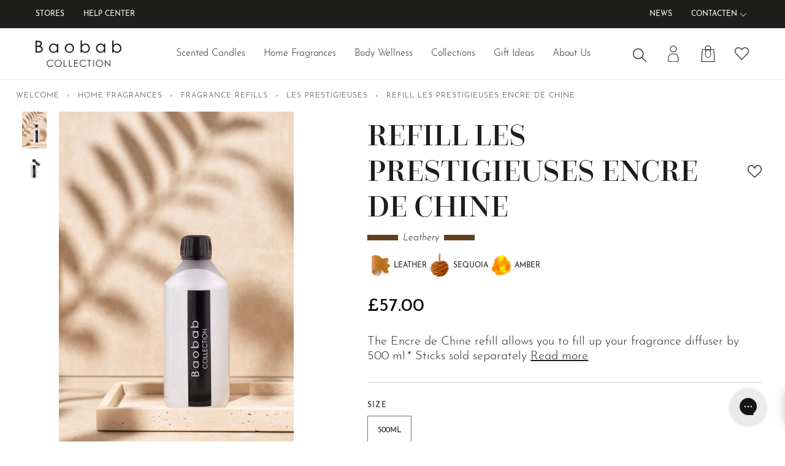

--- FILE ---
content_type: text/html; charset=utf-8
request_url: https://eu.baobabcollection.com/en-gb/products/refill-les-prestigieuses-encre-de-chine
body_size: 88897
content:
<!doctype html>




<html class="no-js" lang="en" >
<head>

    <script type="application/vnd.locksmith+json" data-locksmith>{"version":"v173","locked":false,"initialized":true,"scope":"product","access_granted":true,"access_denied":false,"requires_customer":false,"manual_lock":false,"remote_lock":false,"has_timeout":false,"remote_rendered":null,"hide_resource":false,"hide_links_to_resource":false,"transparent":true,"locks":{"all":[],"opened":[]},"keys":[],"keys_signature":"0561b46d078ae4d1cd23c5ed5d7400930c9503f6d5e0075df7ed474b65b875f7","state":{"template":"product","theme":181000012104,"product":"refill-les-prestigieuses-encre-de-chine","collection":null,"page":null,"blog":null,"article":null,"app":null},"now":1768790720,"path":"\/products\/refill-les-prestigieuses-encre-de-chine","locale_root_url":"\/en-gb","canonical_url":"https:\/\/eu.baobabcollection.com\/en-gb\/products\/refill-les-prestigieuses-encre-de-chine","customer_id":null,"customer_id_signature":"0561b46d078ae4d1cd23c5ed5d7400930c9503f6d5e0075df7ed474b65b875f7","cart":null}</script><script data-locksmith>!function(){var require=undefined,reqwest=function(){function succeed(e){var t=protocolRe.exec(e.url);return t=t&&t[1]||context.location.protocol,httpsRe.test(t)?twoHundo.test(e.request.status):!!e.request.response}function handleReadyState(e,t,n){return function(){return e._aborted?n(e.request):e._timedOut?n(e.request,"Request is aborted: timeout"):void(e.request&&4==e.request[readyState]&&(e.request.onreadystatechange=noop,succeed(e)?t(e.request):n(e.request)))}}function setHeaders(e,t){var n,s=t.headers||{};s.Accept=s.Accept||defaultHeaders.accept[t.type]||defaultHeaders.accept["*"];var r="undefined"!=typeof FormData&&t.data instanceof FormData;for(n in!t.crossOrigin&&!s[requestedWith]&&(s[requestedWith]=defaultHeaders.requestedWith),!s[contentType]&&!r&&(s[contentType]=t.contentType||defaultHeaders.contentType),s)s.hasOwnProperty(n)&&"setRequestHeader"in e&&e.setRequestHeader(n,s[n])}function setCredentials(e,t){"undefined"!=typeof t.withCredentials&&"undefined"!=typeof e.withCredentials&&(e.withCredentials=!!t.withCredentials)}function generalCallback(e){lastValue=e}function urlappend(e,t){return e+(/[?]/.test(e)?"&":"?")+t}function handleJsonp(e,t,n,s){var r=uniqid++,o=e.jsonpCallback||"callback",a=e.jsonpCallbackName||reqwest.getcallbackPrefix(r),i=new RegExp("((^|[?]|&)"+o+")=([^&]+)"),l=s.match(i),c=doc.createElement("script"),u=0,p=-1!==navigator.userAgent.indexOf("MSIE 10.0");return l?"?"===l[3]?s=s.replace(i,"$1="+a):a=l[3]:s=urlappend(s,o+"="+a),context[a]=generalCallback,c.type="text/javascript",c.src=s,c.async=!0,"undefined"!=typeof c.onreadystatechange&&!p&&(c.htmlFor=c.id="_reqwest_"+r),c.onload=c.onreadystatechange=function(){if(c[readyState]&&"complete"!==c[readyState]&&"loaded"!==c[readyState]||u)return!1;c.onload=c.onreadystatechange=null,c.onclick&&c.onclick(),t(lastValue),lastValue=undefined,head.removeChild(c),u=1},head.appendChild(c),{abort:function(){c.onload=c.onreadystatechange=null,n({},"Request is aborted: timeout",{}),lastValue=undefined,head.removeChild(c),u=1}}}function getRequest(e,t){var n,s=this.o,r=(s.method||"GET").toUpperCase(),o="string"==typeof s?s:s.url,a=!1!==s.processData&&s.data&&"string"!=typeof s.data?reqwest.toQueryString(s.data):s.data||null,i=!1;return("jsonp"==s.type||"GET"==r)&&a&&(o=urlappend(o,a),a=null),"jsonp"==s.type?handleJsonp(s,e,t,o):((n=s.xhr&&s.xhr(s)||xhr(s)).open(r,o,!1!==s.async),setHeaders(n,s),setCredentials(n,s),context[xDomainRequest]&&n instanceof context[xDomainRequest]?(n.onload=e,n.onerror=t,n.onprogress=function(){},i=!0):n.onreadystatechange=handleReadyState(this,e,t),s.before&&s.before(n),i?setTimeout(function(){n.send(a)},200):n.send(a),n)}function Reqwest(e,t){this.o=e,this.fn=t,init.apply(this,arguments)}function setType(e){return null===e?undefined:e.match("json")?"json":e.match("javascript")?"js":e.match("text")?"html":e.match("xml")?"xml":void 0}function init(o,fn){function complete(e){for(o.timeout&&clearTimeout(self.timeout),self.timeout=null;0<self._completeHandlers.length;)self._completeHandlers.shift()(e)}function success(resp){var type=o.type||resp&&setType(resp.getResponseHeader("Content-Type"));resp="jsonp"!==type?self.request:resp;var filteredResponse=globalSetupOptions.dataFilter(resp.responseText,type),r=filteredResponse;try{resp.responseText=r}catch(e){}if(r)switch(type){case"json":try{resp=context.JSON?context.JSON.parse(r):eval("("+r+")")}catch(err){return error(resp,"Could not parse JSON in response",err)}break;case"js":resp=eval(r);break;case"html":resp=r;break;case"xml":resp=resp.responseXML&&resp.responseXML.parseError&&resp.responseXML.parseError.errorCode&&resp.responseXML.parseError.reason?null:resp.responseXML}for(self._responseArgs.resp=resp,self._fulfilled=!0,fn(resp),self._successHandler(resp);0<self._fulfillmentHandlers.length;)resp=self._fulfillmentHandlers.shift()(resp);complete(resp)}function timedOut(){self._timedOut=!0,self.request.abort()}function error(e,t,n){for(e=self.request,self._responseArgs.resp=e,self._responseArgs.msg=t,self._responseArgs.t=n,self._erred=!0;0<self._errorHandlers.length;)self._errorHandlers.shift()(e,t,n);complete(e)}this.url="string"==typeof o?o:o.url,this.timeout=null,this._fulfilled=!1,this._successHandler=function(){},this._fulfillmentHandlers=[],this._errorHandlers=[],this._completeHandlers=[],this._erred=!1,this._responseArgs={};var self=this;fn=fn||function(){},o.timeout&&(this.timeout=setTimeout(function(){timedOut()},o.timeout)),o.success&&(this._successHandler=function(){o.success.apply(o,arguments)}),o.error&&this._errorHandlers.push(function(){o.error.apply(o,arguments)}),o.complete&&this._completeHandlers.push(function(){o.complete.apply(o,arguments)}),this.request=getRequest.call(this,success,error)}function reqwest(e,t){return new Reqwest(e,t)}function normalize(e){return e?e.replace(/\r?\n/g,"\r\n"):""}function serial(e,t){var n,s,r,o,a=e.name,i=e.tagName.toLowerCase(),l=function(e){e&&!e.disabled&&t(a,normalize(e.attributes.value&&e.attributes.value.specified?e.value:e.text))};if(!e.disabled&&a)switch(i){case"input":/reset|button|image|file/i.test(e.type)||(n=/checkbox/i.test(e.type),s=/radio/i.test(e.type),r=e.value,(!n&&!s||e.checked)&&t(a,normalize(n&&""===r?"on":r)));break;case"textarea":t(a,normalize(e.value));break;case"select":if("select-one"===e.type.toLowerCase())l(0<=e.selectedIndex?e.options[e.selectedIndex]:null);else for(o=0;e.length&&o<e.length;o++)e.options[o].selected&&l(e.options[o])}}function eachFormElement(){var e,t,o=this,n=function(e,t){var n,s,r;for(n=0;n<t.length;n++)for(r=e[byTag](t[n]),s=0;s<r.length;s++)serial(r[s],o)};for(t=0;t<arguments.length;t++)e=arguments[t],/input|select|textarea/i.test(e.tagName)&&serial(e,o),n(e,["input","select","textarea"])}function serializeQueryString(){return reqwest.toQueryString(reqwest.serializeArray.apply(null,arguments))}function serializeHash(){var n={};return eachFormElement.apply(function(e,t){e in n?(n[e]&&!isArray(n[e])&&(n[e]=[n[e]]),n[e].push(t)):n[e]=t},arguments),n}function buildParams(e,t,n,s){var r,o,a,i=/\[\]$/;if(isArray(t))for(o=0;t&&o<t.length;o++)a=t[o],n||i.test(e)?s(e,a):buildParams(e+"["+("object"==typeof a?o:"")+"]",a,n,s);else if(t&&"[object Object]"===t.toString())for(r in t)buildParams(e+"["+r+"]",t[r],n,s);else s(e,t)}var context=this,XHR2;if("window"in context)var doc=document,byTag="getElementsByTagName",head=doc[byTag]("head")[0];else try{XHR2=require("xhr2")}catch(ex){throw new Error("Peer dependency `xhr2` required! Please npm install xhr2")}var httpsRe=/^http/,protocolRe=/(^\w+):\/\//,twoHundo=/^(20\d|1223)$/,readyState="readyState",contentType="Content-Type",requestedWith="X-Requested-With",uniqid=0,callbackPrefix="reqwest_"+ +new Date,lastValue,xmlHttpRequest="XMLHttpRequest",xDomainRequest="XDomainRequest",noop=function(){},isArray="function"==typeof Array.isArray?Array.isArray:function(e){return e instanceof Array},defaultHeaders={contentType:"application/x-www-form-urlencoded",requestedWith:xmlHttpRequest,accept:{"*":"text/javascript, text/html, application/xml, text/xml, */*",xml:"application/xml, text/xml",html:"text/html",text:"text/plain",json:"application/json, text/javascript",js:"application/javascript, text/javascript"}},xhr=function(e){if(!0!==e.crossOrigin)return context[xmlHttpRequest]?new XMLHttpRequest:XHR2?new XHR2:new ActiveXObject("Microsoft.XMLHTTP");var t=context[xmlHttpRequest]?new XMLHttpRequest:null;if(t&&"withCredentials"in t)return t;if(context[xDomainRequest])return new XDomainRequest;throw new Error("Browser does not support cross-origin requests")},globalSetupOptions={dataFilter:function(e){return e}};return Reqwest.prototype={abort:function(){this._aborted=!0,this.request.abort()},retry:function(){init.call(this,this.o,this.fn)},then:function(e,t){return e=e||function(){},t=t||function(){},this._fulfilled?this._responseArgs.resp=e(this._responseArgs.resp):this._erred?t(this._responseArgs.resp,this._responseArgs.msg,this._responseArgs.t):(this._fulfillmentHandlers.push(e),this._errorHandlers.push(t)),this},always:function(e){return this._fulfilled||this._erred?e(this._responseArgs.resp):this._completeHandlers.push(e),this},fail:function(e){return this._erred?e(this._responseArgs.resp,this._responseArgs.msg,this._responseArgs.t):this._errorHandlers.push(e),this},"catch":function(e){return this.fail(e)}},reqwest.serializeArray=function(){var n=[];return eachFormElement.apply(function(e,t){n.push({name:e,value:t})},arguments),n},reqwest.serialize=function(){if(0===arguments.length)return"";var e,t=Array.prototype.slice.call(arguments,0);return(e=t.pop())&&e.nodeType&&t.push(e)&&(e=null),e&&(e=e.type),("map"==e?serializeHash:"array"==e?reqwest.serializeArray:serializeQueryString).apply(null,t)},reqwest.toQueryString=function(e,t){var n,s,r=t||!1,o=[],a=encodeURIComponent,i=function(e,t){t="function"==typeof t?t():null==t?"":t,o[o.length]=a(e)+"="+a(t)};if(isArray(e))for(s=0;e&&s<e.length;s++)i(e[s].name,e[s].value);else for(n in e)e.hasOwnProperty(n)&&buildParams(n,e[n],r,i);return o.join("&").replace(/%20/g,"+")},reqwest.getcallbackPrefix=function(){return callbackPrefix},reqwest.compat=function(e,t){return e&&(e.type&&(e.method=e.type)&&delete e.type,e.dataType&&(e.type=e.dataType),e.jsonpCallback&&(e.jsonpCallbackName=e.jsonpCallback)&&delete e.jsonpCallback,e.jsonp&&(e.jsonpCallback=e.jsonp)),new Reqwest(e,t)},reqwest.ajaxSetup=function(e){for(var t in e=e||{})globalSetupOptions[t]=e[t]},reqwest}();
/*!
  * Reqwest! A general purpose XHR connection manager
  * license MIT (c) Dustin Diaz 2015
  * https://github.com/ded/reqwest
  */!function(){var a=window.Locksmith={},e=document.querySelector('script[type="application/vnd.locksmith+json"]'),n=e&&e.innerHTML;if(a.state={},a.util={},a.loading=!1,n)try{a.state=JSON.parse(n)}catch(u){}if(document.addEventListener&&document.querySelector){var s,r,o,t=[76,79,67,75,83,77,73,84,72,49,49],i=function(){r=t.slice(0)},l="style",c=function(e){e&&27!==e.keyCode&&"click"!==e.type||(document.removeEventListener("keydown",c),document.removeEventListener("click",c),s&&document.body.removeChild(s),s=null)};i(),document.addEventListener("keyup",function(e){if(e.keyCode===r[0]){if(clearTimeout(o),r.shift(),0<r.length)return void(o=setTimeout(i,1e3));i(),c(),(s=document.createElement("div"))[l].width="50%",s[l].maxWidth="1000px",s[l].height="85%",s[l].border="1px rgba(0, 0, 0, 0.2) solid",s[l].background="rgba(255, 255, 255, 0.99)",s[l].borderRadius="4px",s[l].position="fixed",s[l].top="50%",s[l].left="50%",s[l].transform="translateY(-50%) translateX(-50%)",s[l].boxShadow="0 2px 5px rgba(0, 0, 0, 0.3), 0 0 100vh 100vw rgba(0, 0, 0, 0.5)",s[l].zIndex="2147483645";var t=document.createElement("textarea");t.value=JSON.stringify(JSON.parse(n),null,2),t[l].border="none",t[l].display="block",t[l].boxSizing="border-box",t[l].width="100%",t[l].height="100%",t[l].background="transparent",t[l].padding="22px",t[l].fontFamily="monospace",t[l].fontSize="14px",t[l].color="#333",t[l].resize="none",t[l].outline="none",t.readOnly=!0,s.appendChild(t),document.body.appendChild(s),t.addEventListener("click",function(e){e.stopImmediatePropagation()}),t.select(),document.addEventListener("keydown",c),document.addEventListener("click",c)}})}a.isEmbedded=-1!==window.location.search.indexOf("_ab=0&_fd=0&_sc=1"),a.path=a.state.path||window.location.pathname,a.basePath=a.state.locale_root_url.concat("/apps/locksmith").replace(/^\/\//,"/"),a.reloading=!1,a.util.console=window.console||{log:function(){},error:function(){}},a.util.makeUrl=function(e,t){var n,s=a.basePath+e,r=[],o=a.cache();for(n in o)r.push(n+"="+encodeURIComponent(o[n]));for(n in t)r.push(n+"="+encodeURIComponent(t[n]));return a.state.customer_id&&(r.push("customer_id="+encodeURIComponent(a.state.customer_id)),r.push("customer_id_signature="+encodeURIComponent(a.state.customer_id_signature))),s+=(-1===s.indexOf("?")?"?":"&")+r.join("&")},a._initializeCallbacks=[],a.on=function(e,t){if("initialize"!==e)throw'Locksmith.on() currently only supports the "initialize" event';a._initializeCallbacks.push(t)},a.initializeSession=function(e){if(!a.isEmbedded){var t=!1,n=!0,s=!0;(e=e||{}).silent&&(s=n=!(t=!0)),a.ping({silent:t,spinner:n,reload:s,callback:function(){a._initializeCallbacks.forEach(function(e){e()})}})}},a.cache=function(e){var t={};try{var n=function r(e){return(document.cookie.match("(^|; )"+e+"=([^;]*)")||0)[2]};t=JSON.parse(decodeURIComponent(n("locksmith-params")||"{}"))}catch(u){}if(e){for(var s in e)t[s]=e[s];document.cookie="locksmith-params=; expires=Thu, 01 Jan 1970 00:00:00 GMT; path=/",document.cookie="locksmith-params="+encodeURIComponent(JSON.stringify(t))+"; path=/"}return t},a.cache.cart=a.state.cart,a.cache.cartLastSaved=null,a.params=a.cache(),a.util.reload=function(){a.reloading=!0;try{window.location.href=window.location.href.replace(/#.*/,"")}catch(u){a.util.console.error("Preferred reload method failed",u),window.location.reload()}},a.cache.saveCart=function(e){if(!a.cache.cart||a.cache.cart===a.cache.cartLastSaved)return e?e():null;var t=a.cache.cartLastSaved;a.cache.cartLastSaved=a.cache.cart,reqwest({url:"/cart/update.json",method:"post",type:"json",data:{attributes:{locksmith:a.cache.cart}},complete:e,error:function(e){if(a.cache.cartLastSaved=t,!a.reloading)throw e}})},a.util.spinnerHTML='<style>body{background:#FFF}@keyframes spin{from{transform:rotate(0deg)}to{transform:rotate(360deg)}}#loading{display:flex;width:100%;height:50vh;color:#777;align-items:center;justify-content:center}#loading .spinner{display:block;animation:spin 600ms linear infinite;position:relative;width:50px;height:50px}#loading .spinner-ring{stroke:currentColor;stroke-dasharray:100%;stroke-width:2px;stroke-linecap:round;fill:none}</style><div id="loading"><div class="spinner"><svg width="100%" height="100%"><svg preserveAspectRatio="xMinYMin"><circle class="spinner-ring" cx="50%" cy="50%" r="45%"></circle></svg></svg></div></div>',a.util.clobberBody=function(e){document.body.innerHTML=e},a.util.clobberDocument=function(e){e.responseText&&(e=e.responseText),document.documentElement&&document.removeChild(document.documentElement);var t=document.open("text/html","replace");t.writeln(e),t.close(),setTimeout(function(){var e=t.querySelector("[autofocus]");e&&e.focus()},100)},a.util.serializeForm=function(e){if(e&&"FORM"===e.nodeName){var t,n,s={};for(t=e.elements.length-1;0<=t;t-=1)if(""!==e.elements[t].name)switch(e.elements[t].nodeName){case"INPUT":switch(e.elements[t].type){default:case"text":case"hidden":case"password":case"button":case"reset":case"submit":s[e.elements[t].name]=e.elements[t].value;break;case"checkbox":case"radio":e.elements[t].checked&&(s[e.elements[t].name]=e.elements[t].value);break;case"file":}break;case"TEXTAREA":s[e.elements[t].name]=e.elements[t].value;break;case"SELECT":switch(e.elements[t].type){case"select-one":s[e.elements[t].name]=e.elements[t].value;break;case"select-multiple":for(n=e.elements[t].options.length-1;0<=n;n-=1)e.elements[t].options[n].selected&&(s[e.elements[t].name]=e.elements[t].options[n].value)}break;case"BUTTON":switch(e.elements[t].type){case"reset":case"submit":case"button":s[e.elements[t].name]=e.elements[t].value}}return s}},a.util.on=function(e,o,a,t){t=t||document;var i="locksmith-"+e+o,n=function(e){var t=e.target,n=e.target.parentElement,s=t.className.baseVal||t.className||"",r=n.className.baseVal||n.className||"";("string"==typeof s&&-1!==s.split(/\s+/).indexOf(o)||"string"==typeof r&&-1!==r.split(/\s+/).indexOf(o))&&!e[i]&&(e[i]=!0,a(e))};t.attachEvent?t.attachEvent(e,n):t.addEventListener(e,n,!1)},a.util.enableActions=function(e){a.util.on("click","locksmith-action",function(e){e.preventDefault();var t=e.target;t.dataset.confirmWith&&!confirm(t.dataset.confirmWith)||(t.disabled=!0,t.innerText=t.dataset.disableWith,a.post("/action",t.dataset.locksmithParams,{spinner:!1,type:"text",success:function(e){(e=JSON.parse(e.responseText)).message&&alert(e.message),a.util.reload()}}))},e)},a.util.inject=function(e,t){var n=["data","locksmith","append"];if(-1!==t.indexOf(n.join("-"))){var s=document.createElement("div");s.innerHTML=t,e.appendChild(s)}else e.innerHTML=t;var r,o,a=e.querySelectorAll("script");for(o=0;o<a.length;++o){r=a[o];var i=document.createElement("script");if(r.type&&(i.type=r.type),r.src)i.src=r.src;else{var l=document.createTextNode(r.innerHTML);i.appendChild(l)}e.appendChild(i)}var c=e.querySelector("[autofocus]");c&&c.focus()},a.post=function(e,t,n){!1!==(n=n||{}).spinner&&a.util.clobberBody(a.util.spinnerHTML);var s={};n.container===document?(s.layout=1,n.success=function(e){document.getElementById(n.container);a.util.clobberDocument(e)}):n.container&&(s.layout=0,n.success=function(e){var t=document.getElementById(n.container);a.util.inject(t,e),t.id===t.firstChild.id&&t.parentElement.replaceChild(t.firstChild,t)}),n.form_type&&(t.form_type=n.form_type),a.loading=!0;var r=a.util.makeUrl(e,s);reqwest({url:r,method:"post",type:n.type||"html",data:t,complete:function(){a.loading=!1},error:function(e){if(!a.reloading)if("dashboard.weglot.com"!==window.location.host){if(!n.silent)throw alert("Something went wrong! Please refresh and try again."),e;console.error(e)}else console.error(e)},success:n.success||a.util.clobberDocument})},a.postResource=function(e,t){e.path=a.path,e.search=window.location.search,e.state=a.state,e.passcode&&(e.passcode=e.passcode.trim()),e.email&&(e.email=e.email.trim()),e.state.cart=a.cache.cart,e.locksmith_json=a.jsonTag,e.locksmith_json_signature=a.jsonTagSignature,a.post("/resource",e,t)},a.ping=function(e){if(!a.isEmbedded){e=e||{};a.post("/ping",{path:a.path,search:window.location.search,state:a.state},{spinner:!!e.spinner,silent:"undefined"==typeof e.silent||e.silent,type:"text",success:function(e){(e=JSON.parse(e.responseText)).messages&&0<e.messages.length&&a.showMessages(e.messages)}})}},a.timeoutMonitor=function(){var e=a.cache.cart;a.ping({callback:function(){e!==a.cache.cart||setTimeout(function(){a.timeoutMonitor()},6e4)}})},a.showMessages=function(e){var t=document.createElement("div");t.style.position="fixed",t.style.left=0,t.style.right=0,t.style.bottom="-50px",t.style.opacity=0,t.style.background="#191919",t.style.color="#ddd",t.style.transition="bottom 0.2s, opacity 0.2s",t.style.zIndex=999999,t.innerHTML="        <style>          .locksmith-ab .locksmith-b { display: none; }          .locksmith-ab.toggled .locksmith-b { display: flex; }          .locksmith-ab.toggled .locksmith-a { display: none; }          .locksmith-flex { display: flex; flex-wrap: wrap; justify-content: space-between; align-items: center; padding: 10px 20px; }          .locksmith-message + .locksmith-message { border-top: 1px #555 solid; }          .locksmith-message a { color: inherit; font-weight: bold; }          .locksmith-message a:hover { color: inherit; opacity: 0.8; }          a.locksmith-ab-toggle { font-weight: inherit; text-decoration: underline; }          .locksmith-text { flex-grow: 1; }          .locksmith-cta { flex-grow: 0; text-align: right; }          .locksmith-cta button { transform: scale(0.8); transform-origin: left; }          .locksmith-cta > * { display: block; }          .locksmith-cta > * + * { margin-top: 10px; }          .locksmith-message a.locksmith-close { flex-grow: 0; text-decoration: none; margin-left: 15px; font-size: 30px; font-family: monospace; display: block; padding: 2px 10px; }                    @media screen and (max-width: 600px) {            .locksmith-wide-only { display: none !important; }            .locksmith-flex { padding: 0 15px; }            .locksmith-flex > * { margin-top: 5px; margin-bottom: 5px; }            .locksmith-cta { text-align: left; }          }                    @media screen and (min-width: 601px) {            .locksmith-narrow-only { display: none !important; }          }        </style>      "+e.map(function(e){return'<div class="locksmith-message">'+e+"</div>"}).join(""),document.body.appendChild(t),document.body.style.position="relative",document.body.parentElement.style.paddingBottom=t.offsetHeight+"px",setTimeout(function(){t.style.bottom=0,t.style.opacity=1},50),a.util.on("click","locksmith-ab-toggle",function(e){e.preventDefault();for(var t=e.target.parentElement;-1===t.className.split(" ").indexOf("locksmith-ab");)t=t.parentElement;-1!==t.className.split(" ").indexOf("toggled")?t.className=t.className.replace("toggled",""):t.className=t.className+" toggled"}),a.util.enableActions(t)}}()}();</script>
      <script data-locksmith>Locksmith.cache.cart=null</script>

  <script data-locksmith>Locksmith.jsonTag="\u003cscript type=\"application\/vnd.locksmith+json\" data-locksmith\u003e{\"version\":\"v173\",\"locked\":false,\"initialized\":true,\"scope\":\"product\",\"access_granted\":true,\"access_denied\":false,\"requires_customer\":false,\"manual_lock\":false,\"remote_lock\":false,\"has_timeout\":false,\"remote_rendered\":null,\"hide_resource\":false,\"hide_links_to_resource\":false,\"transparent\":true,\"locks\":{\"all\":[],\"opened\":[]},\"keys\":[],\"keys_signature\":\"0561b46d078ae4d1cd23c5ed5d7400930c9503f6d5e0075df7ed474b65b875f7\",\"state\":{\"template\":\"product\",\"theme\":181000012104,\"product\":\"refill-les-prestigieuses-encre-de-chine\",\"collection\":null,\"page\":null,\"blog\":null,\"article\":null,\"app\":null},\"now\":1768790720,\"path\":\"\\\/products\\\/refill-les-prestigieuses-encre-de-chine\",\"locale_root_url\":\"\\\/en-gb\",\"canonical_url\":\"https:\\\/\\\/eu.baobabcollection.com\\\/en-gb\\\/products\\\/refill-les-prestigieuses-encre-de-chine\",\"customer_id\":null,\"customer_id_signature\":\"0561b46d078ae4d1cd23c5ed5d7400930c9503f6d5e0075df7ed474b65b875f7\",\"cart\":null}\u003c\/script\u003e";Locksmith.jsonTagSignature="5456c33622760a5f8568e62352172eb1bfc016cd096ffc6e74a75d35a4a01fca"</script>
    <meta charset="utf-8">
    
	<script>const observerCFHTemplate='product';const observerCFH=new MutationObserver(e=>{e.forEach(({addedNodes:e})=>{e.forEach(e=>{if(e.nodeType===Node.ELEMENT_NODE&&"SCRIPT"===e.tagName){let{innerHTML:t,className:a,src:s}=e;if(t.includes("asyncLoad")){let n=t.replace("if(window.attachEvent)","document.addEventListener('asyncLazyLoad', event => { asyncLoad(); });if(window.attachEvent)").replaceAll(", asyncLoad",", () => {}").replace(/\\u0026/g,"&").replace(/\\\//g,"/"),c=n.match(/var urls = \[(.*?)\];/s);if(c){let r=JSON.parse("["+c[1]+"]"),i=r.find(e=>e.includes("connect.nosto.com")),o=observerCFHTemplate === "index"||observerCFHTemplate === "collection"||observerCFHTemplate === "search";if(i&&o){let l=document.createElement("script");l.defer=true;l.type="text/javascript",l.async=!0,l.src=i,document.head.appendChild(l);let d="var urls = "+JSON.stringify(r=r.filter(e=>e!==i))+";";n=n.replace(/var urls = \[.*?\];/s,d)}}e.innerHTML=n}t.includes("PreviewBarInjector")&&(e.innerHTML=t.replace("DOMContentLoaded","asyncLazyLoad")),"analytics"===a&&(e.type="text/lazyload"),(s&&!s.includes("global")&&!s.includes(".global-e.com")&&(s.includes("assets/storefront/features")||s.includes("assets/shopify_pay")||s.includes("connect.facebook.net")))&&(e.setAttribute("data-src",s),e.removeAttribute("src"))}})})});observerCFH.observe(document.documentElement,{childList:!0,subtree:!0});</script>




<script>window.performance && window.performance.mark && window.performance.mark('shopify.content_for_header.start');</script><meta name="google-site-verification" content="PQHDgndZp_BPph8ue_K7BdzhLvaI1E0N9Eom2O_dmpg">
<meta name="google-site-verification" content="UITFCx6yEnKnOhKMDq--UHNQHivvo0qo-gat2hG3vcw">
<meta name="facebook-domain-verification" content="rd545bcf0w5ur8lrl5v1cs5h7s095x">
<meta id="shopify-digital-wallet" name="shopify-digital-wallet" content="/57552011317/digital_wallets/dialog">
<meta name="shopify-checkout-api-token" content="add5a1fb3c59c6681c908a279f551d32">
<meta id="in-context-paypal-metadata" data-shop-id="57552011317" data-venmo-supported="false" data-environment="production" data-locale="en_US" data-paypal-v4="true" data-currency="GBP">
<link rel="alternate" hreflang="x-default" href="https://eu.baobabcollection.com/products/refill-les-prestigieuses-encre-de-chine">
<link rel="alternate" hreflang="en" href="https://eu.baobabcollection.com/products/refill-les-prestigieuses-encre-de-chine">
<link rel="alternate" hreflang="de" href="https://eu.baobabcollection.com/de/products/nachfullpack-les-prestigieuses-encre-de-chine">
<link rel="alternate" hreflang="nl" href="https://eu.baobabcollection.com/nl/products/navulling-les-prestigieuses-encre-de-chine">
<link rel="alternate" hreflang="it" href="https://eu.baobabcollection.com/it/products/ricariche-les-prestigieuses-encre-de-chine">
<link rel="alternate" hreflang="es" href="https://eu.baobabcollection.com/es/products/recargas-les-prestigieuses-encre-de-chine">
<link rel="alternate" hreflang="fr" href="https://eu.baobabcollection.com/fr/products/recharge-les-prestigieuses-encre-de-chine">
<link rel="alternate" hreflang="en-GB" href="https://eu.baobabcollection.com/en-gb/products/refill-les-prestigieuses-encre-de-chine">
<link rel="alternate" hreflang="en-CH" href="https://eu.baobabcollection.com/en-ch/products/refill-les-prestigieuses-encre-de-chine">
<link rel="alternate" hreflang="de-CH" href="https://eu.baobabcollection.com/de-ch/products/nachfullpack-les-prestigieuses-encre-de-chine">
<link rel="alternate" hreflang="it-CH" href="https://eu.baobabcollection.com/it-ch/products/ricariche-les-prestigieuses-encre-de-chine">
<link rel="alternate" hreflang="fr-CH" href="https://eu.baobabcollection.com/fr-ch/products/recharge-les-prestigieuses-encre-de-chine">
<link rel="alternate" type="application/json+oembed" href="https://eu.baobabcollection.com/en-gb/products/refill-les-prestigieuses-encre-de-chine.oembed">
<script async="async" src="/checkouts/internal/preloads.js?locale=en-GB"></script>
<link rel="preconnect" href="https://shop.app" crossorigin="anonymous">
<script async="async" src="https://shop.app/checkouts/internal/preloads.js?locale=en-GB&shop_id=57552011317" crossorigin="anonymous"></script>
<script id="apple-pay-shop-capabilities" type="application/json">{"shopId":57552011317,"countryCode":"BE","currencyCode":"GBP","merchantCapabilities":["supports3DS"],"merchantId":"gid:\/\/shopify\/Shop\/57552011317","merchantName":"Baobab Collection","requiredBillingContactFields":["postalAddress","email","phone"],"requiredShippingContactFields":["postalAddress","email","phone"],"shippingType":"shipping","supportedNetworks":["visa","maestro","masterCard","amex"],"total":{"type":"pending","label":"Baobab Collection","amount":"1.00"},"shopifyPaymentsEnabled":true,"supportsSubscriptions":true}</script>
<script id="shopify-features" type="application/json">{"accessToken":"add5a1fb3c59c6681c908a279f551d32","betas":["rich-media-storefront-analytics"],"domain":"eu.baobabcollection.com","predictiveSearch":true,"shopId":57552011317,"locale":"en"}</script>
<script>var Shopify = Shopify || {};
Shopify.shop = "baobab-collection-axome.myshopify.com";
Shopify.locale = "en";
Shopify.currency = {"active":"GBP","rate":"0.88926"};
Shopify.country = "GB";
Shopify.theme = {"name":"theme-baobab\/master\/post_holidays","id":181000012104,"schema_name":"Pipeline","schema_version":"6.2.0","theme_store_id":null,"role":"main"};
Shopify.theme.handle = "null";
Shopify.theme.style = {"id":null,"handle":null};
Shopify.cdnHost = "eu.baobabcollection.com/cdn";
Shopify.routes = Shopify.routes || {};
Shopify.routes.root = "/en-gb/";</script>
<script type="module">!function(o){(o.Shopify=o.Shopify||{}).modules=!0}(window);</script>
<script>!function(o){function n(){var o=[];function n(){o.push(Array.prototype.slice.apply(arguments))}return n.q=o,n}var t=o.Shopify=o.Shopify||{};t.loadFeatures=n(),t.autoloadFeatures=n()}(window);</script>
<script>
  window.ShopifyPay = window.ShopifyPay || {};
  window.ShopifyPay.apiHost = "shop.app\/pay";
  window.ShopifyPay.redirectState = null;
</script>
<script id="shop-js-analytics" type="application/json">{"pageType":"product"}</script>
<script defer="defer" async type="module" src="//eu.baobabcollection.com/cdn/shopifycloud/shop-js/modules/v2/client.init-shop-cart-sync_C5BV16lS.en.esm.js"></script>
<script defer="defer" async type="module" src="//eu.baobabcollection.com/cdn/shopifycloud/shop-js/modules/v2/chunk.common_CygWptCX.esm.js"></script>
<script type="module">
  await import("//eu.baobabcollection.com/cdn/shopifycloud/shop-js/modules/v2/client.init-shop-cart-sync_C5BV16lS.en.esm.js");
await import("//eu.baobabcollection.com/cdn/shopifycloud/shop-js/modules/v2/chunk.common_CygWptCX.esm.js");

  window.Shopify.SignInWithShop?.initShopCartSync?.({"fedCMEnabled":true,"windoidEnabled":true});

</script>
<script>
  window.Shopify = window.Shopify || {};
  if (!window.Shopify.featureAssets) window.Shopify.featureAssets = {};
  window.Shopify.featureAssets['shop-js'] = {"shop-cart-sync":["modules/v2/client.shop-cart-sync_ZFArdW7E.en.esm.js","modules/v2/chunk.common_CygWptCX.esm.js"],"init-fed-cm":["modules/v2/client.init-fed-cm_CmiC4vf6.en.esm.js","modules/v2/chunk.common_CygWptCX.esm.js"],"shop-button":["modules/v2/client.shop-button_tlx5R9nI.en.esm.js","modules/v2/chunk.common_CygWptCX.esm.js"],"shop-cash-offers":["modules/v2/client.shop-cash-offers_DOA2yAJr.en.esm.js","modules/v2/chunk.common_CygWptCX.esm.js","modules/v2/chunk.modal_D71HUcav.esm.js"],"init-windoid":["modules/v2/client.init-windoid_sURxWdc1.en.esm.js","modules/v2/chunk.common_CygWptCX.esm.js"],"shop-toast-manager":["modules/v2/client.shop-toast-manager_ClPi3nE9.en.esm.js","modules/v2/chunk.common_CygWptCX.esm.js"],"init-shop-email-lookup-coordinator":["modules/v2/client.init-shop-email-lookup-coordinator_B8hsDcYM.en.esm.js","modules/v2/chunk.common_CygWptCX.esm.js"],"init-shop-cart-sync":["modules/v2/client.init-shop-cart-sync_C5BV16lS.en.esm.js","modules/v2/chunk.common_CygWptCX.esm.js"],"avatar":["modules/v2/client.avatar_BTnouDA3.en.esm.js"],"pay-button":["modules/v2/client.pay-button_FdsNuTd3.en.esm.js","modules/v2/chunk.common_CygWptCX.esm.js"],"init-customer-accounts":["modules/v2/client.init-customer-accounts_DxDtT_ad.en.esm.js","modules/v2/client.shop-login-button_C5VAVYt1.en.esm.js","modules/v2/chunk.common_CygWptCX.esm.js","modules/v2/chunk.modal_D71HUcav.esm.js"],"init-shop-for-new-customer-accounts":["modules/v2/client.init-shop-for-new-customer-accounts_ChsxoAhi.en.esm.js","modules/v2/client.shop-login-button_C5VAVYt1.en.esm.js","modules/v2/chunk.common_CygWptCX.esm.js","modules/v2/chunk.modal_D71HUcav.esm.js"],"shop-login-button":["modules/v2/client.shop-login-button_C5VAVYt1.en.esm.js","modules/v2/chunk.common_CygWptCX.esm.js","modules/v2/chunk.modal_D71HUcav.esm.js"],"init-customer-accounts-sign-up":["modules/v2/client.init-customer-accounts-sign-up_CPSyQ0Tj.en.esm.js","modules/v2/client.shop-login-button_C5VAVYt1.en.esm.js","modules/v2/chunk.common_CygWptCX.esm.js","modules/v2/chunk.modal_D71HUcav.esm.js"],"shop-follow-button":["modules/v2/client.shop-follow-button_Cva4Ekp9.en.esm.js","modules/v2/chunk.common_CygWptCX.esm.js","modules/v2/chunk.modal_D71HUcav.esm.js"],"checkout-modal":["modules/v2/client.checkout-modal_BPM8l0SH.en.esm.js","modules/v2/chunk.common_CygWptCX.esm.js","modules/v2/chunk.modal_D71HUcav.esm.js"],"lead-capture":["modules/v2/client.lead-capture_Bi8yE_yS.en.esm.js","modules/v2/chunk.common_CygWptCX.esm.js","modules/v2/chunk.modal_D71HUcav.esm.js"],"shop-login":["modules/v2/client.shop-login_D6lNrXab.en.esm.js","modules/v2/chunk.common_CygWptCX.esm.js","modules/v2/chunk.modal_D71HUcav.esm.js"],"payment-terms":["modules/v2/client.payment-terms_CZxnsJam.en.esm.js","modules/v2/chunk.common_CygWptCX.esm.js","modules/v2/chunk.modal_D71HUcav.esm.js"]};
</script>
<script>(function() {
  var isLoaded = false;
  function asyncLoad() {
    if (isLoaded) return;
    isLoaded = true;
    var urls = ["https:\/\/redirectify.app\/script_tags\/tracking.js?shop=baobab-collection-axome.myshopify.com","https:\/\/ecom-app.rakutenadvertising.io\/rakuten_advertising.js?shop=baobab-collection-axome.myshopify.com","https:\/\/tag.rmp.rakuten.com\/125623.ct.js?shop=baobab-collection-axome.myshopify.com","https:\/\/cdn.shipup.co\/latest_v2\/shipup-shopify.js?shop=baobab-collection-axome.myshopify.com","https:\/\/cdn-loyalty.yotpo.com\/loader\/MQK_GjmSeL_5bm6VhX3j9w.js?shop=baobab-collection-axome.myshopify.com","https:\/\/wisepops.net\/loader.js?v=2\u0026h=9Ftg6XeTgL\u0026shop=baobab-collection-axome.myshopify.com","https:\/\/connect.nosto.com\/include\/script\/shopify-57552011317.js?shop=baobab-collection-axome.myshopify.com","https:\/\/crossborder-integration.global-e.com\/resources\/js\/app?shop=baobab-collection-axome.myshopify.com","\/\/cdn.shopify.com\/proxy\/4459cb9a70d853ad150d9a4b2fa312d7b7f461d61b670b03beb15e201d4cc007\/web.global-e.com\/merchant\/storefrontattributes?merchantid=2106\u0026shop=baobab-collection-axome.myshopify.com\u0026sp-cache-control=cHVibGljLCBtYXgtYWdlPTkwMA","https:\/\/s3.eu-west-1.amazonaws.com\/production-klarna-il-shopify-osm\/0b7fe7c4a98ef8166eeafee767bc667686567a25\/baobab-collection-axome.myshopify.com-1767601811878.js?shop=baobab-collection-axome.myshopify.com"];
    for (var i = 0; i < urls.length; i++) {
      var s = document.createElement('script');
      s.type = 'text/javascript';
      s.async = true;
      s.src = urls[i];
      var x = document.getElementsByTagName('script')[0];
      x.parentNode.insertBefore(s, x);
    }
  };
  if(window.attachEvent) {
    window.attachEvent('onload', asyncLoad);
  } else {
    window.addEventListener('load', asyncLoad, false);
  }
})();</script>
<script id="__st">var __st={"a":57552011317,"offset":3600,"reqid":"4699573d-d242-40e4-ab2e-00d39f296b41-1768790719","pageurl":"eu.baobabcollection.com\/en-gb\/products\/refill-les-prestigieuses-encre-de-chine","u":"854f78674e7b","p":"product","rtyp":"product","rid":6995847905333};</script>
<script>window.ShopifyPaypalV4VisibilityTracking = true;</script>
<script id="captcha-bootstrap">!function(){'use strict';const t='contact',e='account',n='new_comment',o=[[t,t],['blogs',n],['comments',n],[t,'customer']],c=[[e,'customer_login'],[e,'guest_login'],[e,'recover_customer_password'],[e,'create_customer']],r=t=>t.map((([t,e])=>`form[action*='/${t}']:not([data-nocaptcha='true']) input[name='form_type'][value='${e}']`)).join(','),a=t=>()=>t?[...document.querySelectorAll(t)].map((t=>t.form)):[];function s(){const t=[...o],e=r(t);return a(e)}const i='password',u='form_key',d=['recaptcha-v3-token','g-recaptcha-response','h-captcha-response',i],f=()=>{try{return window.sessionStorage}catch{return}},m='__shopify_v',_=t=>t.elements[u];function p(t,e,n=!1){try{const o=window.sessionStorage,c=JSON.parse(o.getItem(e)),{data:r}=function(t){const{data:e,action:n}=t;return t[m]||n?{data:e,action:n}:{data:t,action:n}}(c);for(const[e,n]of Object.entries(r))t.elements[e]&&(t.elements[e].value=n);n&&o.removeItem(e)}catch(o){console.error('form repopulation failed',{error:o})}}const l='form_type',E='cptcha';function T(t){t.dataset[E]=!0}const w=window,h=w.document,L='Shopify',v='ce_forms',y='captcha';let A=!1;((t,e)=>{const n=(g='f06e6c50-85a8-45c8-87d0-21a2b65856fe',I='https://cdn.shopify.com/shopifycloud/storefront-forms-hcaptcha/ce_storefront_forms_captcha_hcaptcha.v1.5.2.iife.js',D={infoText:'Protected by hCaptcha',privacyText:'Privacy',termsText:'Terms'},(t,e,n)=>{const o=w[L][v],c=o.bindForm;if(c)return c(t,g,e,D).then(n);var r;o.q.push([[t,g,e,D],n]),r=I,A||(h.body.append(Object.assign(h.createElement('script'),{id:'captcha-provider',async:!0,src:r})),A=!0)});var g,I,D;w[L]=w[L]||{},w[L][v]=w[L][v]||{},w[L][v].q=[],w[L][y]=w[L][y]||{},w[L][y].protect=function(t,e){n(t,void 0,e),T(t)},Object.freeze(w[L][y]),function(t,e,n,w,h,L){const[v,y,A,g]=function(t,e,n){const i=e?o:[],u=t?c:[],d=[...i,...u],f=r(d),m=r(i),_=r(d.filter((([t,e])=>n.includes(e))));return[a(f),a(m),a(_),s()]}(w,h,L),I=t=>{const e=t.target;return e instanceof HTMLFormElement?e:e&&e.form},D=t=>v().includes(t);t.addEventListener('submit',(t=>{const e=I(t);if(!e)return;const n=D(e)&&!e.dataset.hcaptchaBound&&!e.dataset.recaptchaBound,o=_(e),c=g().includes(e)&&(!o||!o.value);(n||c)&&t.preventDefault(),c&&!n&&(function(t){try{if(!f())return;!function(t){const e=f();if(!e)return;const n=_(t);if(!n)return;const o=n.value;o&&e.removeItem(o)}(t);const e=Array.from(Array(32),(()=>Math.random().toString(36)[2])).join('');!function(t,e){_(t)||t.append(Object.assign(document.createElement('input'),{type:'hidden',name:u})),t.elements[u].value=e}(t,e),function(t,e){const n=f();if(!n)return;const o=[...t.querySelectorAll(`input[type='${i}']`)].map((({name:t})=>t)),c=[...d,...o],r={};for(const[a,s]of new FormData(t).entries())c.includes(a)||(r[a]=s);n.setItem(e,JSON.stringify({[m]:1,action:t.action,data:r}))}(t,e)}catch(e){console.error('failed to persist form',e)}}(e),e.submit())}));const S=(t,e)=>{t&&!t.dataset[E]&&(n(t,e.some((e=>e===t))),T(t))};for(const o of['focusin','change'])t.addEventListener(o,(t=>{const e=I(t);D(e)&&S(e,y())}));const B=e.get('form_key'),M=e.get(l),P=B&&M;t.addEventListener('DOMContentLoaded',(()=>{const t=y();if(P)for(const e of t)e.elements[l].value===M&&p(e,B);[...new Set([...A(),...v().filter((t=>'true'===t.dataset.shopifyCaptcha))])].forEach((e=>S(e,t)))}))}(h,new URLSearchParams(w.location.search),n,t,e,['guest_login'])})(!0,!0)}();</script>
<script integrity="sha256-4kQ18oKyAcykRKYeNunJcIwy7WH5gtpwJnB7kiuLZ1E=" data-source-attribution="shopify.loadfeatures" defer="defer" src="//eu.baobabcollection.com/cdn/shopifycloud/storefront/assets/storefront/load_feature-a0a9edcb.js" crossorigin="anonymous"></script>
<script crossorigin="anonymous" defer="defer" src="//eu.baobabcollection.com/cdn/shopifycloud/storefront/assets/shopify_pay/storefront-65b4c6d7.js?v=20250812"></script>
<script data-source-attribution="shopify.dynamic_checkout.dynamic.init">var Shopify=Shopify||{};Shopify.PaymentButton=Shopify.PaymentButton||{isStorefrontPortableWallets:!0,init:function(){window.Shopify.PaymentButton.init=function(){};var t=document.createElement("script");t.src="https://eu.baobabcollection.com/cdn/shopifycloud/portable-wallets/latest/portable-wallets.en.js",t.type="module",document.head.appendChild(t)}};
</script>
<script data-source-attribution="shopify.dynamic_checkout.buyer_consent">
  function portableWalletsHideBuyerConsent(e){var t=document.getElementById("shopify-buyer-consent"),n=document.getElementById("shopify-subscription-policy-button");t&&n&&(t.classList.add("hidden"),t.setAttribute("aria-hidden","true"),n.removeEventListener("click",e))}function portableWalletsShowBuyerConsent(e){var t=document.getElementById("shopify-buyer-consent"),n=document.getElementById("shopify-subscription-policy-button");t&&n&&(t.classList.remove("hidden"),t.removeAttribute("aria-hidden"),n.addEventListener("click",e))}window.Shopify?.PaymentButton&&(window.Shopify.PaymentButton.hideBuyerConsent=portableWalletsHideBuyerConsent,window.Shopify.PaymentButton.showBuyerConsent=portableWalletsShowBuyerConsent);
</script>
<script data-source-attribution="shopify.dynamic_checkout.cart.bootstrap">document.addEventListener("DOMContentLoaded",(function(){function t(){return document.querySelector("shopify-accelerated-checkout-cart, shopify-accelerated-checkout")}if(t())Shopify.PaymentButton.init();else{new MutationObserver((function(e,n){t()&&(Shopify.PaymentButton.init(),n.disconnect())})).observe(document.body,{childList:!0,subtree:!0})}}));
</script>
<link id="shopify-accelerated-checkout-styles" rel="stylesheet" media="screen" href="https://eu.baobabcollection.com/cdn/shopifycloud/portable-wallets/latest/accelerated-checkout-backwards-compat.css" crossorigin="anonymous">
<style id="shopify-accelerated-checkout-cart">
        #shopify-buyer-consent {
  margin-top: 1em;
  display: inline-block;
  width: 100%;
}

#shopify-buyer-consent.hidden {
  display: none;
}

#shopify-subscription-policy-button {
  background: none;
  border: none;
  padding: 0;
  text-decoration: underline;
  font-size: inherit;
  cursor: pointer;
}

#shopify-subscription-policy-button::before {
  box-shadow: none;
}

      </style>

<script>window.performance && window.performance.mark && window.performance.mark('shopify.content_for_header.end');</script>
<link rel="alternate" hreflang="nl-NL" href="/">
    <link rel="alternate" hreflang="nl-BE" href="/">
    <link rel="alternate" hreflang="fr-FR" href="/">
    <link rel="alternate" hreflang="fr-BE" href="/"><meta http-equiv="X-UA-Compatible" content="IE=edge,chrome=1">
    <meta name="viewport" content="width=device-width, initial-scale=1, maximum-scale=1">
    <meta name="theme-color" content="#daaf43"><link rel="canonical" href="https://eu.baobabcollection.com/en-gb/products/refill-les-prestigieuses-encre-de-chine"><meta name="google-site-verification" content="PQHDgndZp_BPph8ue_K7BdzhLvaI1E0N9Eom2O_dmpg" />

    <!-- ======================= Pipeline Theme V6.2.0 ========================= -->


    <link rel="preconnect" href="https://cdn.shopify.com" crossorigin>
    <link rel="preconnect" href="https://fonts.shopify.com" crossorigin>
    <link rel="preconnect" href="https://monorail-edge.shopifysvc.com" crossorigin>
    <link rel="preconnect" href="https://use.typekit.net/" crossorigin>


    <link rel="preload" href="//eu.baobabcollection.com/cdn/shop/t/222/assets/lazysizes.js?v=111431644619468174291766742099" as="script">
    <link rel="preload" href="//eu.baobabcollection.com/cdn/shop/t/222/assets/vendor.js?v=174357195950707206411766742115" as="script">
    <link rel="preload" href="//eu.baobabcollection.com/cdn/shop/t/222/assets/theme.dev.js?v=17647759846109186361766742112" as="script">
    <link rel="preload" href="//eu.baobabcollection.com/cdn/shop/t/222/assets/theme.css?v=170589214794588274251766742111" as="style">

    
<link rel="preload" as="image"
              href="//eu.baobabcollection.com/cdn/shop/files/REFILLS-3_187e177c-02b1-4ab3-868a-47a67f1fd663_small.jpg?v=1721919672"
              srcset="//eu.baobabcollection.com/cdn/shop/files/REFILLS-3_187e177c-02b1-4ab3-868a-47a67f1fd663_550x.jpg?v=1721919672 550w,//eu.baobabcollection.com/cdn/shop/files/REFILLS-3_187e177c-02b1-4ab3-868a-47a67f1fd663_1100x.jpg?v=1721919672 1100w,//eu.baobabcollection.com/cdn/shop/files/REFILLS-3_187e177c-02b1-4ab3-868a-47a67f1fd663_1680x.jpg?v=1721919672 1680w,//eu.baobabcollection.com/cdn/shop/files/REFILLS-3_187e177c-02b1-4ab3-868a-47a67f1fd663_2048x.jpg?v=1721919672 2048w,//eu.baobabcollection.com/cdn/shop/files/REFILLS-3_187e177c-02b1-4ab3-868a-47a67f1fd663.jpg?v=1721919672 2600w"
              sizes="(min-width: 768px), 50vw,
             100vw">
    
<meta name="apple-mobile-web-app-capable" content="yes">
        <link rel="shortcut icon" href="//eu.baobabcollection.com/cdn/shop/files/favicon_32x32.png?v=1654781137" type="image/png">
        <link rel="icon" type="image/vnd.microsoft.icon" href="//eu.baobabcollection.com/cdn/shop/files/favicon_32x32.png?v=1654781137">
        <link rel="apple-touch-icon" sizes="57x57" href="//eu.baobabcollection.com/cdn/shop/files/touch-icon-iphone-144_57x57.png?v=14272715936637427624">
        <link rel="apple-touch-icon" sizes="72x72" href="//eu.baobabcollection.com/cdn/shop/files/touch-icon-iphone-144_72x72.png?v=14272715936637427624">
        <link rel="apple-touch-icon" sizes="114x114" href="//eu.baobabcollection.com/cdn/shop/files/touch-icon-iphone-144_114x114.png?v=14272715936637427624">
        <link rel="apple-touch-icon" sizes="144x144" href="//eu.baobabcollection.com/cdn/shop/files/touch-icon-iphone-144_144x144.png?v=14272715936637427624"><!-- Title and description ================================================ -->
    
    <title>
        
            

        REFILL LES PRESTIGIEUSES ENCRE DE CHINE - BAOAB COLLECTION
&ndash; Baobab Collection

        
    </title><meta name="description" content="The Encre de Chine refill allows you to fill up your fragrance diffuser by 500 ml.">
<!-- /snippets/social-meta-tags.liquid --><meta property="og:site_name" content="Baobab Collection">
<meta property="og:url" content="https://eu.baobabcollection.com/en-gb/products/refill-les-prestigieuses-encre-de-chine"><meta property="og:title" content="REFILL LES PRESTIGIEUSES ENCRE DE CHINE">
<meta property="og:type" content="product">
<meta property="og:description" content="The Encre de Chine refill allows you to fill up your fragrance diffuser by 500 ml.">
<meta property="og:price:amount" content="57.00">
<meta property="og:price:currency" content="EUR">

<meta property="og:image" content="http://eu.baobabcollection.com/cdn/shop/files/REFILLS-3_187e177c-02b1-4ab3-868a-47a67f1fd663.jpg?v=1721919672">
<meta property="og:image:secure_url" content="https://eu.baobabcollection.com/cdn/shop/files/REFILLS-3_187e177c-02b1-4ab3-868a-47a67f1fd663.jpg?v=1721919672">
<meta property="og:image:height" content="3900">
      <meta property="og:image:width" content="2600">
<meta property="og:image" content="http://eu.baobabcollection.com/cdn/shop/products/Refill_500ml_8f27c915-6065-4352-92b7-8eeeae479f61.jpg?v=1721920087">
<meta property="og:image:secure_url" content="https://eu.baobabcollection.com/cdn/shop/products/Refill_500ml_8f27c915-6065-4352-92b7-8eeeae479f61.jpg?v=1721920087">
<meta property="og:image:height" content="1200">
      <meta property="og:image:width" content="1050">
<meta property="twitter:image" content="http://eu.baobabcollection.com/cdn/shop/files/REFILLS-3_187e177c-02b1-4ab3-868a-47a67f1fd663_1200x1200.jpg?v=1721919672">

<meta name="twitter:site" content="@">
<meta name="twitter:card" content="summary_large_image"><meta name="twitter:title" content="REFILL LES PRESTIGIEUSES ENCRE DE CHINE">
<meta name="twitter:description" content="The Encre de Chine refill allows you to fill up your fragrance diffuser by 500 ml.">
<!-- CSS ================================================================== -->

    <link rel="stylesheet" href="https://use.typekit.net/clv6cet.css" media="print" onload="this.media='all'">
    <link rel="stylesheet" href="//eu.baobabcollection.com/cdn/shop/t/222/assets/font-settings.css?v=60109364744720850531766742194" media="print" onload="this.media='all'">
    

<style data-shopify>

:root {
/* ================ Spinner ================ */
--SPINNER: url(//eu.baobabcollection.com/cdn/shop/t/222/assets/spinner.gif?v=74017169589876499871766742107);

/* ================ Product video ================ */

--COLOR-VIDEO-BG: #f2f2f2;


/* ================ Color Variables ================ */

/* === Backgrounds ===*/
--COLOR-BG: #ffffff;
--COLOR-BG-ACCENT: #f3ece9;

/* === Text colors ===*/
--COLOR-TEXT-DARK: #000000;
--COLOR-TEXT: #1d1d1b;
--COLOR-TEXT-LIGHT: #61615f;

/* === Bright color ===*/
--COLOR-PRIMARY: #1d1d1b;
--COLOR-PRIMARY-HOVER: #000000;
--COLOR-PRIMARY-FADE: rgba(29, 29, 27, 0.05);
--COLOR-PRIMARY-FADE-HOVER: rgba(29, 29, 27, 0.1);--COLOR-PRIMARY-OPPOSITE: #ffffff;

/* === Secondary/link Color ===*/
--COLOR-SECONDARY: #daaf43;
--COLOR-SECONDARY-HOVER: #be8d13;
--COLOR-SECONDARY-FADE: rgba(218, 175, 67, 0.05);
--COLOR-SECONDARY-FADE-HOVER: rgba(218, 175, 67, 0.1);--COLOR-SECONDARY-OPPOSITE: #000000;

/* === Shades of grey ===*/
--COLOR-A5:  rgba(29, 29, 27, 0.05);
--COLOR-A10: rgba(29, 29, 27, 0.1);
--COLOR-A20: rgba(29, 29, 27, 0.2);
--COLOR-A35: rgba(29, 29, 27, 0.35);
--COLOR-A50: rgba(29, 29, 27, 0.5);
--COLOR-A80: rgba(29, 29, 27, 0.8);
--COLOR-A90: rgba(29, 29, 27, 0.9);
--COLOR-A95: rgba(29, 29, 27, 0.95);


/* ================ Inverted Color Variables ================ */

--INVERSE-BG: #1d1d1b;
--INVERSE-BG-ACCENT: #f3ece9;

/* === Text colors ===*/
--INVERSE-TEXT-DARK: #ffffff;
--INVERSE-TEXT: #FFFFFF;
--INVERSE-TEXT-LIGHT: #bbbbbb;

/* === Bright color ===*/
--INVERSE-PRIMARY: #daaf43;
--INVERSE-PRIMARY-HOVER: #be8d13;
--INVERSE-PRIMARY-FADE: rgba(218, 175, 67, 0.05);
--INVERSE-PRIMARY-FADE-HOVER: rgba(218, 175, 67, 0.1);--INVERSE-PRIMARY-OPPOSITE: #000000;


/* === Second Color ===*/
--INVERSE-SECONDARY: #878787;
--INVERSE-SECONDARY-HOVER: #6f5252;
--INVERSE-SECONDARY-FADE: rgba(135, 135, 135, 0.05);
--INVERSE-SECONDARY-FADE-HOVER: rgba(135, 135, 135, 0.1);--INVERSE-SECONDARY-OPPOSITE: #ffffff;

  /* === Border Color ===*/
--BORDER-COLOR: #ffffff;


/* === Shades of grey ===*/
--INVERSE-A5:  rgba(255, 255, 255, 0.05);
--INVERSE-A10: rgba(255, 255, 255, 0.1);
--INVERSE-A20: rgba(255, 255, 255, 0.2);
--INVERSE-A35: rgba(255, 255, 255, 0.3);
--INVERSE-A80: rgba(255, 255, 255, 0.8);
--INVERSE-A90: rgba(255, 255, 255, 0.9);
--INVERSE-A95: rgba(255, 255, 255, 0.95);


/* === Account Bar ===*/
--COLOR-ANNOUNCEMENT-BG: #1d1d1b;
--COLOR-ANNOUNCEMENT-TEXT: #ffffff;

/* === Nav and dropdown link background ===*/
--COLOR-NAV: #ffffff;
--COLOR-NAV-TEXT: #1d1d1b;
--COLOR-NAV-BORDER: #f3ece9;
--COLOR-NAV-A10: rgba(29, 29, 27, 0.1);
--COLOR-NAV-A50: rgba(29, 29, 27, 0.5);
--COLOR-HIGHLIGHT-LINK: #f3ece9;

/* === Site Footer ===*/
--COLOR-FOOTER-BG: #1d1d1b;
--COLOR-FOOTER-TEXT: #ffffff;
--COLOR-FOOTER-A5: rgba(255, 255, 255, 0.05);
--COLOR-FOOTER-A15: #ffffff;
--COLOR-FOOTER-A90: rgba(255, 255, 255, 0.9);

/* === Products ===*/
--PRODUCT-GRID-ASPECT-RATIO: 100%;

/* === Product badges ===*/
--COLOR-BADGE: rgba(0,0,0,0);
--COLOR-BADGE-TEXT: #1d1d1b;

/* === disabled form colors ===*/
--COLOR-DISABLED-BG: #e8e8e8;
--COLOR-DISABLED-TEXT: #b0b0af;

--INVERSE-DISABLED-BG: #343432;
--INVERSE-DISABLED-TEXT: #6c6c6b;

/* === Button Radius === */
--BUTTON-RADIUS: 0px;


/* ================ Typography ================ */

--FONT-STACK-BODY: "josefin-sans", serif;
--FONT-STYLE-BODY: normal;
--FONT-WEIGHT-BODY: 300;
--FONT-WEIGHT-BODY-BOLD: 700;
--FONT-ADJUST-BODY: 1.0;

--FONT-STACK-HEADING: "questa-grande", serif;
--FONT-STYLE-HEADING: normal;
--FONT-WEIGHT-HEADING: 500;
--FONT-WEIGHT-HEADING-BOLD: 700;
--FONT-ADJUST-HEADING: 1.0;

  --FONT-HEADING-CAPS: uppercase;

--ICO-SELECT: url('//eu.baobabcollection.com/cdn/shop/t/222/assets/ico-select.svg?v=72304357167724877201766742194');

--URL-ZOOM: url('//eu.baobabcollection.com/cdn/shop/t/222/assets/cursor-zoom.svg?v=93540528807636872221766742194');
--URL-ZOOM-2X: url('//eu.baobabcollection.com/cdn/shop/t/222/assets/cursor-zoom-2x.svg?v=166631753682231656411766742194');

/* ================ Photo correction ================ */
--PHOTO-CORRECTION: 100%;



}

</style>
    <link href="//eu.baobabcollection.com/cdn/shop/t/222/assets/theme.css?v=170589214794588274251766742111" rel="stylesheet" type="text/css" media="all" />
    
<link href="//eu.baobabcollection.com/cdn/shop/t/222/assets/bundle.theme.css?v=69400098397669776561767021214" rel="stylesheet" type="text/css" media="all" />


  
  <link href="//eu.baobabcollection.com/cdn/shop/t/222/assets/bundle.product.css?v=52910592103295808461766742056" rel="stylesheet" type="text/css" media="all" />

  


    <script>
      document.documentElement.className = document.documentElement.className.replace('no-js', 'js');
      let root = '/en-gb';
      if (root[root.length - 1] !== '/') {
        root = `${root}/`;
      }
      var theme = {
        routes: {
          root_url: root,
          cart: '/en-gb/cart',
          cartJSON: '/en-gb/cart.js',
          cart_add_url: '/en-gb/cart/add',
          product_recommendations_url: '/en-gb/recommendations/products',
          account_addresses_url: '/en-gb/account/addresses',
          product_gift_wrap: 41612827983925
        },
        assets: {
          photoswipe: '//eu.baobabcollection.com/cdn/shop/t/222/assets/photoswipe.js?v=127104016560770043431766742103',
          smoothscroll: '//eu.baobabcollection.com/cdn/shop/t/222/assets/smoothscroll.js?v=37906625415260927261766742106',
          swatches: '//eu.baobabcollection.com/cdn/shop/t/222/assets/swatches.json?v=66699228461258065041766742109',
          noImage: '//eu.baobabcollection.com/cdn/shopifycloud/storefront/assets/no-image-2048-a2addb12.gif',
          base: '//eu.baobabcollection.com/cdn/shop/t/222/assets/'
        },
        strings: {
          swatchesKey: "Color",
          addToCart: "Add to Cart",
          estimateShipping: "Estimate shipping",
          noShippingAvailable: "We do not ship to this destination.",
          free: "Free",
          from: "From",
          preOrder: "Pre-order",
          soldOut: "Out of stock",
          sale: "Sale",
          subscription: "Subscription",
          unavailable: "Unavailable",
          unitPrice: "Unit price",
          unitPriceSeparator: "by",
          stockout: "All available stock is in cart",
          products: "Products",
          valueYes: "Yes",
          pages: "Pages",
          collections: "Collections",
          resultsFor: "Results for",
          noResultsFor: "No results for",
          articles: "Articles"
        },
        settings: {
          badge_sale_type: "percentage",
          search_products: true,
          search_collections: true,
          search_pages: true,
          search_articles: false,
          animate_hover: true,
          animate_scroll: true
        },
        info: {
          name: 'pipeline'
        },
        moneyFormat: "£{{amount}}",
        version: '6.2.0'
      };
      let windowInnerHeight = window.innerHeight;
      document.documentElement.style.setProperty('--full-screen', `${windowInnerHeight}px`);
      document.documentElement.style.setProperty('--three-quarters', `${windowInnerHeight * 0.75}px`);
      document.documentElement.style.setProperty('--two-thirds', `${windowInnerHeight * 0.66}px`);
      document.documentElement.style.setProperty('--one-half', `${windowInnerHeight * 0.5}px`);
      document.documentElement.style.setProperty('--one-third', `${windowInnerHeight * 0.33}px`);
      document.documentElement.style.setProperty('--one-fifth', `${windowInnerHeight * 0.2}px`);

      window.lazySizesConfig = window.lazySizesConfig || {};
      window.lazySizesConfig.loadHidden = false;
      window.shopUrl = 'https://eu.baobabcollection.com';
      window.assetsUrl = {
        css: [],
        js: []
      };
    </script><!-- Theme Javascript ============================================================== -->
    <script src="//eu.baobabcollection.com/cdn/shop/t/222/assets/lazysizes.js?v=111431644619468174291766742099" defer></script>
    <script src="//eu.baobabcollection.com/cdn/shop/t/222/assets/vendor.js?v=174357195950707206411766742115" defer></script>
    <script src="//eu.baobabcollection.com/cdn/shop/t/222/assets/theme.dev.js?v=17647759846109186361766742112" defer></script>
    
<script src="//eu.baobabcollection.com/cdn/shop/t/222/assets/bundle.theme.js?v=24496622033267006761766742083" defer></script>


  
  <script src="//eu.baobabcollection.com/cdn/shop/t/222/assets/bundle.product.js?v=140124965965011775651766742056" defer></script>


    <script>
      (function() {
        function onPageShowEvents() {
          if ('requestIdleCallback' in window) {
            requestIdleCallback(initCartEvent);
          } else {
            initCartEvent();
          }

          function initCartEvent() {
            document.documentElement.dispatchEvent(new CustomEvent('theme:cart:init', {
              bubbles: true
            }));
          }
        };
        window.onpageshow = onPageShowEvents;
      })();
    </script>

    <!-- Nosto Javascript ============================================================== -->
    <script type="text/javascript">
      (() => {
        window.nostojs = window.nostojs || (cb => {
          (window.nostojs.q = window.nostojs.q || []).push(cb);
        });
      })();
    </script>
    <script type="text/javascript">
      nostojs(api => api.setAutoLoad(true));
    </script>

    <script type="text/javascript">
      if (window.MSInputMethodContext && document.documentMode) {
        var scripts = document.getElementsByTagName('script')[0];
        var polyfill = document.createElement('script');
        polyfill.defer = true;
        polyfill.src = "//eu.baobabcollection.com/cdn/shop/t/222/assets/ie11.js?v=144489047535103983231766742097";

        scripts.parentNode.insertBefore(polyfill, scripts);
      }
    </script>

    <!-- Shopify app scripts =========================================================== -->
    
<!-- Font icon for header icons -->
<link data-href="https://wishlisthero-assets.revampco.com/safe-icons/css/wishlisthero-icons.css" rel="stylesheet"/>
<!-- Style for floating buttons and others -->
<style type="text/css">
    .wishlisthero-floating {
        position: absolute;
          right:5px;
        top: 5px;
        z-index: 23;
        border-radius: 100%;
    }

    .wishlisthero-floating:hover {
        background-color: rgba(0, 0, 0, 0.05);
    }

    .wishlisthero-floating button {
        font-size: 20px !important;
        width: 40px !important;
        padding: 0.125em 0 0 !important;
    }
.MuiTypography-body2 ,.MuiTypography-body1 ,.MuiTypography-caption ,.MuiTypography-button ,.MuiTypography-h1 ,.MuiTypography-h2 ,.MuiTypography-h3 ,.MuiTypography-h4 ,.MuiTypography-h5 ,.MuiTypography-h6 ,.MuiTypography-subtitle1 ,.MuiTypography-subtitle2 ,.MuiTypography-overline , MuiButton-root,  .MuiCardHeader-title a{
     font-family: inherit !important; /*Roboto, Helvetica, Arial, sans-serif;*/
}
.MuiTypography-h1 , .MuiTypography-h2 , .MuiTypography-h3 , .MuiTypography-h4 , .MuiTypography-h5 , .MuiTypography-h6 ,  .MuiCardHeader-title a{
     font-family: ,  !important;
     font-family: ,  !important;
     font-family: ,  !important;
     font-family: ,  !important;
}

    /****************************************************************************************/
    /* For some theme shared view need some spacing */
    /*
    #wishlist-hero-shared-list-view {
  margin-top: 15px;
  margin-bottom: 15px;
}
#wishlist-hero-shared-list-view h1 {
  padding-left: 5px;
}

#wishlisthero-product-page-button-container {
  padding-top: 15px;
}
*/
    /****************************************************************************************/
    /* #wishlisthero-product-page-button-container button {
  padding-left: 1px !important;
} */
    /****************************************************************************************/
    /* Customize the indicator when wishlist has items AND the normal indicator not working */
/*     span.wishlist-hero-items-count {

  top: 0px;
  right: -6px;



}

@media screen and (max-width: 749px){
.wishlisthero-product-page-button-container{
width:100%
}
.wishlisthero-product-page-button-container button{
 margin-left:auto !important; margin-right: auto !important;
}
}
@media screen and (max-width: 749px) {
span.wishlist-hero-items-count {
top: 10px;
right: 3px;
}
}*/
</style>
<script>window.wishlisthero_cartDotClasses=['site-header__cart-count', 'is-visible'];</script>
 <script type='text/javascript'>try{
   window.WishListHero_setting = {"ButtonColor":"rgb(144, 86, 162)","IconColor":"rgba(255, 255, 255, 1)","IconType":"Heart","ButtonTextBeforeAdding":"ADD TO WISHLIST","ButtonTextAfterAdding":"ADDED TO WISHLIST","AnimationAfterAddition":"None","ButtonTextAddToCart":"ADD TO CART","ButtonTextOutOfStock":"OUT OF STOCK","ButtonTextAddAllToCart":"ADD ALL TO CART","ButtonTextRemoveAllToCart":"REMOVE ALL FROM WISHLIST","AddedProductNotificationText":"Product added to wishlist successfully","AddedProductToCartNotificationText":"Product added to cart successfully","ViewCartLinkText":"View Cart","SharePopup_TitleText":"Share My wishlist","SharePopup_shareBtnText":"Share","SharePopup_shareHederText":"Share on Social Networks","SharePopup_shareCopyText":"Or copy Wishlist link to share","SharePopup_shareCancelBtnText":"cancel","SharePopup_shareCopyBtnText":"copy","SendEMailPopup_BtnText":"send email","SendEMailPopup_FromText":"From Name","SendEMailPopup_ToText":"To email","SendEMailPopup_BodyText":"Body","SendEMailPopup_SendBtnText":"send","SendEMailPopup_TitleText":"Send My Wislist via Email","AddProductMessageText":"Are you sure you want to add all items to cart ?","RemoveProductMessageText":"Are you sure you want to remove this item from your wishlist ?","RemoveAllProductMessageText":"Are you sure you want to remove all items from your wishlist ?","RemovedProductNotificationText":"Product removed from wishlist successfully","AddAllOutOfStockProductNotificationText":"There seems to have been an issue adding items to cart, please try again later","RemovePopupOkText":"ok","RemovePopup_HeaderText":"ARE YOU SURE?","ViewWishlistText":"View wishlist","EmptyWishlistText":"there are no items in this wishlist","BuyNowButtonText":"Buy Now","BuyNowButtonColor":"rgb(144, 86, 162)","BuyNowTextButtonColor":"rgb(255, 255, 255)","Wishlist_Title":"My Wishlist","WishlistHeaderTitleAlignment":"Left","WishlistProductImageSize":"Normal","PriceColor":"rgb(0, 122, 206)","HeaderFontSize":"30","PriceFontSize":"18","ProductNameFontSize":"16","LaunchPointType":"menu_item","DisplayWishlistAs":"popup_window","DisplayButtonAs":"button_with_icon","PopupSize":"md","HideAddToCartButton":false,"NoRedirectAfterAddToCart":false,"DisableGuestCustomer":false,"LoginPopupContent":"Please login to save your wishlist across devices.","LoginPopupLoginBtnText":"Login","LoginPopupContentFontSize":"20","NotificationPopupPosition":"right","WishlistButtonTextColor":"rgba(255, 255, 255, 1)","EnableRemoveFromWishlistAfterAddButtonText":"REMOVE FROM WISHLIST","_id":"6290cc9b0d0912042fa4648e","EnableCollection":false,"EnableShare":true,"RemovePowerBy":false,"EnableFBPixel":false,"DisapleApp":false,"FloatPointPossition":"bottom_right","HeartStateToggle":true,"HeaderMenuItemsIndicator":true,"EnableRemoveFromWishlistAfterAdd":true,"Shop":"baobab-collection-axome.myshopify.com","shop":"baobab-collection-axome.myshopify.com","Status":"Active","Plan":"GOLD"};  
  }catch(e){ console.error('Error loading config',e); } </script>
    <script type="text/lazyload">if (typeof window.hulkappsWishlist === 'undefined') {
      window.hulkappsWishlist = {};
    }
    window.hulkappsWishlist.baseURL = '/apps/advanced-wishlist/api';
    window.hulkappsWishlist.hasAppBlockSupport = '1';
    </script>

    
      <meta name="robots" content="index,follow">
    
  



		<script type="application/ld+json">
			{
				"@context": "http://schema.org",
				"@type": "BreadcrumbList",
    "itemListElement": [{
    "@type": "ListItem",
    "position": 1,
    "name": "Welcome",
    "item": "https://eu.baobabcollection.com"
    }
,
					{
						"@type": "ListItem",
						"position": 2,
						"name": "Home Fragrances",
						"item": "https://eu.baobabcollection.com/en-gb/collections/home-fragrances"
					},
					{
						"@type": "ListItem",
						"position": 3,
						"name": "Fragrance refills",
						"item": "https://eu.baobabcollection.com/en-gb/collections/fragrance-refills"
					},
					{
						"@type": "ListItem",
						"position": 4,
						"name": "Les Prestigieuses",
						"item": "https://eu.baobabcollection.com/en-gb/collections/les-prestigieuses"
					}
					,{
						"@type": "ListItem",
						"position": 5,
						"name": "REFILL LES PRESTIGIEUSES ENCRE DE CHINE",
						"item": "https://eu.baobabcollection.com/en-gb/products/refill-les-prestigieuses-encre-de-chine"
					}]
			}
		</script>
	

<script type="application/ld+json">
		{
		    "@context": "http://schema.org/",
		    "@type": "Product",
		    "name": "REFILL LES PRESTIGIEUSES ENCRE DE CHINE",
		    "url": "https:\/\/eu.baobabcollection.com\/en-gb\/products\/refill-les-prestigieuses-encre-de-chine","image": [
		        "https:\/\/eu.baobabcollection.com\/cdn\/shop\/files\/REFILLS-3_187e177c-02b1-4ab3-868a-47a67f1fd663_2600x.jpg?v=1721919672"
		        ],"description": "The Encre de Chine refill allows you to fill up your fragrance diffuser by 500 ml.* Sticks sold separately",
			"sku": null,
			"category": "Les Prestigieuses Encre de Chine","brand": {
				"@type": "Organization",
				"name": "Baobab Collection"
			},
			"offers": [{
					"@type" : "Offer","sku": "REF500ENC","availability" : "http://schema.org/InStock",
					"price" : 57.0,
					"priceCurrency" : "GBP",
					"priceValidUntil": "2026-01-19",
					"url" : "https:\/\/eu.baobabcollection.com\/en-gb\/products\/refill-les-prestigieuses-encre-de-chine?variant=41498371063861"
					}
]
		}
	</script><meta name="google-site-verification" content="37QnHizHs9hi1_NwiX8GwnGq9VpOwAOzi-jAqi1is6E" />

    <!-- Hotjar Tracking Code for https://eu.baobabcollection.com/ -->
    <script type="text/lazyload">
        (function(h,o,t,j,a,r){
          h.hj=h.hj||function(){(h.hj.q=h.hj.q||[]).push(arguments)};
          h._hjSettings={hjid:3495600,hjsv:6};
          a=o.getElementsByTagName('head')[0];
          r=o.createElement('script');r.async=1;
          r.src=t+h._hjSettings.hjid+j+h._hjSettings.hjsv;
          a.appendChild(r);
        })(window,document,'https://static.hotjar.com/c/hotjar-','.js?sv=');
    </script>


                <!-- giftbox-script -->
            <script src="//eu.baobabcollection.com/cdn/shop/t/222/assets/giftbox-config.js?v=111603181540343972631766742095" type="text/javascript"></script>
            <!-- / giftbox-script -->
            
    <script type="text/lazyload">if(typeof window.hulkappsWishlist === 'undefined') {
      window.hulkappsWishlist = {};
    }
    window.hulkappsWishlist.baseURL = '/apps/advanced-wishlist/api';
    window.hulkappsWishlist.hasAppBlockSupport = '1';
    </script>
    <!-- GSSTART Coming Soon code start. Do not change -->
    <script type="text/javascript"> gsProductByVariant = {};  gsProductByVariant[41498371063861] =  1 ;   gsProductCSID = "6995847905333";
      gsDefaultV = "41498371063861"; </script>
    <script type="text/laeyload"
            src="https://gravity-software.com/js/shopify/pac_shop39073.js?v=06051be591c723bdbac62ed639cfc77f"></script>
    <!-- Coming Soon code end. Do not change GSEND -->
    <script src="//eu.baobabcollection.com/cdn/shop/t/222/assets/bss-file-configdata.js?v=89942178109281361991766742000" type="text/javascript"></script> <script src="//eu.baobabcollection.com/cdn/shop/t/222/assets/bss-file-configdata-banner.js?v=151034973688681356691766741997" type="text/javascript"></script> <script src="//eu.baobabcollection.com/cdn/shop/t/222/assets/bss-file-configdata-popup.js?v=173992696638277510541766741998" type="text/javascript"></script><script>
                if (typeof BSS_PL == 'undefined') {
                    var BSS_PL = {};
                }
                var bssPlApiServer = "https://product-labels-pro.bsscommerce.com";
                BSS_PL.customerTags = 'null';
                BSS_PL.customerId = 'null';
                BSS_PL.configData = configDatas;
                BSS_PL.configDataBanner = configDataBanners ? configDataBanners : [];
                BSS_PL.configDataPopup = configDataPopups ? configDataPopups : [];
                BSS_PL.storeId = 38551;
                BSS_PL.currentPlan = "free";
                BSS_PL.storeIdCustomOld = "10678";
                BSS_PL.storeIdOldWIthPriority = "12200";
                BSS_PL.apiServerProduction = "https://product-labels-pro.bsscommerce.com";
                
                BSS_PL.integration = {"laiReview":{"status":0,"config":[]}}
                </script>
            <style>
.homepage-slideshow .slick-slide .bss_pl_img {
    visibility: hidden !important;
}
</style>
    <script type="text/javascript">if (typeof window.hulkappsWishlist === 'undefined') {
        window.hulkappsWishlist = {};
      }
      window.hulkappsWishlist.baseURL = '/apps/advanced-wishlist/api';
      window.hulkappsWishlist.hasAppBlockSupport = '1';
    </script>
<script type="text/javascript">if(typeof window.hulkappsWishlist === 'undefined') {
        window.hulkappsWishlist = {};
        }
        window.hulkappsWishlist.baseURL = '/apps/advanced-wishlist/api';
        window.hulkappsWishlist.hasAppBlockSupport = '1';
        </script>
<!-- BEGIN app block: shopify://apps/froonze-loyalty-wishlist/blocks/custom_forms/3c495b68-652c-468d-a0ef-5bad6935d104 -->


<!-- END app block --><!-- BEGIN app block: shopify://apps/langshop/blocks/sdk/84899e01-2b29-42af-99d6-46d16daa2111 --><!-- BEGIN app snippet: config --><script type="text/javascript">
    /** Workaround for backward compatibility with old versions of localized themes */
    if (window.LangShopConfig && window.LangShopConfig.themeDynamics && window.LangShopConfig.themeDynamics.length) {
        themeDynamics = window.LangShopConfig.themeDynamics;
    } else {
        themeDynamics = [];
    }

    window.LangShopConfig = {
    "currentLanguage": "en",
    "currentCurrency": "gbp",
    "currentCountry": "GB",
    "shopifyLocales": [{"code":"en","name":"English","endonym_name":"English","rootUrl":"\/en-gb"}    ],
    "shopifyCountries": [{"code":"AL","name":"Albania", "currency":"ALL"},{"code":"DZ","name":"Algeria", "currency":"DZD"},{"code":"AD","name":"Andorra", "currency":"EUR"},{"code":"AO","name":"Angola", "currency":"AOA"},{"code":"AI","name":"Anguilla", "currency":"XCD"},{"code":"AG","name":"Antigua \u0026amp; Barbuda", "currency":"XCD"},{"code":"AR","name":"Argentina", "currency":"ARS"},{"code":"AM","name":"Armenia", "currency":"AMD"},{"code":"AW","name":"Aruba", "currency":"AWG"},{"code":"AU","name":"Australia", "currency":"AUD"},{"code":"AT","name":"Austria", "currency":"EUR"},{"code":"AZ","name":"Azerbaijan", "currency":"AZN"},{"code":"BS","name":"Bahamas", "currency":"BSD"},{"code":"BH","name":"Bahrain", "currency":"USD"},{"code":"BD","name":"Bangladesh", "currency":"BDT"},{"code":"BB","name":"Barbados", "currency":"BBD"},{"code":"BE","name":"Belgium", "currency":"EUR"},{"code":"BZ","name":"Belize", "currency":"BZD"},{"code":"BJ","name":"Benin", "currency":"XOF"},{"code":"BM","name":"Bermuda", "currency":"USD"},{"code":"BT","name":"Bhutan", "currency":"USD"},{"code":"BO","name":"Bolivia", "currency":"BOB"},{"code":"BA","name":"Bosnia \u0026amp; Herzegovina", "currency":"BAM"},{"code":"BW","name":"Botswana", "currency":"BWP"},{"code":"BR","name":"Brazil", "currency":"BRL"},{"code":"VG","name":"British Virgin Islands", "currency":"USD"},{"code":"BN","name":"Brunei", "currency":"BND"},{"code":"BG","name":"Bulgaria", "currency":"EUR"},{"code":"BF","name":"Burkina Faso", "currency":"XOF"},{"code":"BI","name":"Burundi", "currency":"BIF"},{"code":"KH","name":"Cambodia", "currency":"KHR"},{"code":"CM","name":"Cameroon", "currency":"XAF"},{"code":"CV","name":"Cape Verde", "currency":"CVE"},{"code":"BQ","name":"Caribbean Netherlands", "currency":"USD"},{"code":"KY","name":"Cayman Islands", "currency":"KYD"},{"code":"TD","name":"Chad", "currency":"XAF"},{"code":"CL","name":"Chile", "currency":"CLP"},{"code":"CN","name":"China", "currency":"CNY"},{"code":"CO","name":"Colombia", "currency":"COP"},{"code":"KM","name":"Comoros", "currency":"KMF"},{"code":"CG","name":"Congo - Brazzaville", "currency":"XAF"},{"code":"CK","name":"Cook Islands", "currency":"NZD"},{"code":"CR","name":"Costa Rica", "currency":"CRC"},{"code":"CI","name":"Côte d’Ivoire", "currency":"XOF"},{"code":"HR","name":"Croatia", "currency":"EUR"},{"code":"CW","name":"Curaçao", "currency":"USD"},{"code":"CY","name":"Cyprus", "currency":"EUR"},{"code":"CZ","name":"Czechia", "currency":"CZK"},{"code":"DK","name":"Denmark", "currency":"DKK"},{"code":"DJ","name":"Djibouti", "currency":"DJF"},{"code":"DM","name":"Dominica", "currency":"XCD"},{"code":"DO","name":"Dominican Republic", "currency":"DOP"},{"code":"EC","name":"Ecuador", "currency":"USD"},{"code":"EG","name":"Egypt", "currency":"EGP"},{"code":"SV","name":"El Salvador", "currency":"USD"},{"code":"GQ","name":"Equatorial Guinea", "currency":"XAF"},{"code":"EE","name":"Estonia", "currency":"EUR"},{"code":"SZ","name":"Eswatini", "currency":"SZL"},{"code":"ET","name":"Ethiopia", "currency":"ETB"},{"code":"FK","name":"Falkland Islands", "currency":"FKP"},{"code":"FO","name":"Faroe Islands", "currency":"DKK"},{"code":"FJ","name":"Fiji", "currency":"FJD"},{"code":"FI","name":"Finland", "currency":"EUR"},{"code":"FR","name":"France", "currency":"EUR"},{"code":"GF","name":"French Guiana", "currency":"EUR"},{"code":"PF","name":"French Polynesia", "currency":"XPF"},{"code":"GA","name":"Gabon", "currency":"USD"},{"code":"GM","name":"Gambia", "currency":"GMD"},{"code":"GE","name":"Georgia", "currency":"GEL"},{"code":"DE","name":"Germany", "currency":"EUR"},{"code":"GH","name":"Ghana", "currency":"USD"},{"code":"GI","name":"Gibraltar", "currency":"GBP"},{"code":"GR","name":"Greece", "currency":"EUR"},{"code":"GL","name":"Greenland", "currency":"DKK"},{"code":"GD","name":"Grenada", "currency":"XCD"},{"code":"GP","name":"Guadeloupe", "currency":"EUR"},{"code":"GT","name":"Guatemala", "currency":"GTQ"},{"code":"GG","name":"Guernsey", "currency":"GBP"},{"code":"GN","name":"Guinea", "currency":"GNF"},{"code":"GW","name":"Guinea-Bissau", "currency":"XOF"},{"code":"GY","name":"Guyana", "currency":"GYD"},{"code":"HT","name":"Haiti", "currency":"HTG"},{"code":"HN","name":"Honduras", "currency":"HNL"},{"code":"HK","name":"Hong Kong SAR", "currency":"HKD"},{"code":"HU","name":"Hungary", "currency":"HUF"},{"code":"IS","name":"Iceland", "currency":"ISK"},{"code":"IN","name":"India", "currency":"INR"},{"code":"ID","name":"Indonesia", "currency":"IDR"},{"code":"IE","name":"Ireland", "currency":"EUR"},{"code":"IM","name":"Isle of Man", "currency":"GBP"},{"code":"IL","name":"Israel", "currency":"ILS"},{"code":"IT","name":"Italy", "currency":"EUR"},{"code":"JM","name":"Jamaica", "currency":"JMD"},{"code":"JP","name":"Japan", "currency":"JPY"},{"code":"JE","name":"Jersey", "currency":"GBP"},{"code":"JO","name":"Jordan", "currency":"USD"},{"code":"KZ","name":"Kazakhstan", "currency":"KZT"},{"code":"KE","name":"Kenya", "currency":"KES"},{"code":"KI","name":"Kiribati", "currency":"USD"},{"code":"KW","name":"Kuwait", "currency":"USD"},{"code":"KG","name":"Kyrgyzstan", "currency":"KGS"},{"code":"LA","name":"Laos", "currency":"LAK"},{"code":"LV","name":"Latvia", "currency":"EUR"},{"code":"LB","name":"Lebanon", "currency":"LBP"},{"code":"LS","name":"Lesotho", "currency":"LSL"},{"code":"LR","name":"Liberia", "currency":"LRD"},{"code":"LI","name":"Liechtenstein", "currency":"CHF"},{"code":"LT","name":"Lithuania", "currency":"EUR"},{"code":"LU","name":"Luxembourg", "currency":"EUR"},{"code":"MO","name":"Macao SAR", "currency":"MOP"},{"code":"MG","name":"Madagascar", "currency":"USD"},{"code":"MW","name":"Malawi", "currency":"MWK"},{"code":"MY","name":"Malaysia", "currency":"MYR"},{"code":"MV","name":"Maldives", "currency":"MVR"},{"code":"MT","name":"Malta", "currency":"EUR"},{"code":"MQ","name":"Martinique", "currency":"EUR"},{"code":"MR","name":"Mauritania", "currency":"USD"},{"code":"MU","name":"Mauritius", "currency":"MUR"},{"code":"YT","name":"Mayotte", "currency":"EUR"},{"code":"MX","name":"Mexico", "currency":"MXN"},{"code":"MD","name":"Moldova", "currency":"MDL"},{"code":"MC","name":"Monaco", "currency":"EUR"},{"code":"MN","name":"Mongolia", "currency":"MNT"},{"code":"ME","name":"Montenegro", "currency":"EUR"},{"code":"MS","name":"Montserrat", "currency":"XCD"},{"code":"MA","name":"Morocco", "currency":"MAD"},{"code":"MZ","name":"Mozambique", "currency":"MZN"},{"code":"NA","name":"Namibia", "currency":"NAD"},{"code":"NR","name":"Nauru", "currency":"AUD"},{"code":"NP","name":"Nepal", "currency":"NPR"},{"code":"NL","name":"Netherlands", "currency":"EUR"},{"code":"NC","name":"New Caledonia", "currency":"XPF"},{"code":"NZ","name":"New Zealand", "currency":"NZD"},{"code":"NI","name":"Nicaragua", "currency":"NIO"},{"code":"NG","name":"Nigeria", "currency":"NGN"},{"code":"NU","name":"Niue", "currency":"NZD"},{"code":"MK","name":"North Macedonia", "currency":"MKD"},{"code":"NO","name":"Norway", "currency":"NOK"},{"code":"OM","name":"Oman", "currency":"USD"},{"code":"PK","name":"Pakistan", "currency":"PKR"},{"code":"PA","name":"Panama", "currency":"USD"},{"code":"PG","name":"Papua New Guinea", "currency":"PGK"},{"code":"PY","name":"Paraguay", "currency":"PYG"},{"code":"PE","name":"Peru", "currency":"PEN"},{"code":"PH","name":"Philippines", "currency":"PHP"},{"code":"PL","name":"Poland", "currency":"PLN"},{"code":"PT","name":"Portugal", "currency":"EUR"},{"code":"QA","name":"Qatar", "currency":"QAR"},{"code":"RE","name":"Réunion", "currency":"EUR"},{"code":"RO","name":"Romania", "currency":"RON"},{"code":"RW","name":"Rwanda", "currency":"RWF"},{"code":"WS","name":"Samoa", "currency":"WST"},{"code":"SM","name":"San Marino", "currency":"EUR"},{"code":"ST","name":"São Tomé \u0026amp; Príncipe", "currency":"STD"},{"code":"SA","name":"Saudi Arabia", "currency":"SAR"},{"code":"SN","name":"Senegal", "currency":"XOF"},{"code":"RS","name":"Serbia", "currency":"RSD"},{"code":"SC","name":"Seychelles", "currency":"SCR"},{"code":"SL","name":"Sierra Leone", "currency":"SLL"},{"code":"SG","name":"Singapore", "currency":"SGD"},{"code":"SX","name":"Sint Maarten", "currency":"USD"},{"code":"SK","name":"Slovakia", "currency":"EUR"},{"code":"SI","name":"Slovenia", "currency":"EUR"},{"code":"SB","name":"Solomon Islands", "currency":"SBD"},{"code":"ZA","name":"South Africa", "currency":"ZAR"},{"code":"KR","name":"South Korea", "currency":"KRW"},{"code":"ES","name":"Spain", "currency":"EUR"},{"code":"LK","name":"Sri Lanka", "currency":"LKR"},{"code":"BL","name":"St. Barthélemy", "currency":"EUR"},{"code":"SH","name":"St. Helena", "currency":"SHP"},{"code":"KN","name":"St. Kitts \u0026amp; Nevis", "currency":"XCD"},{"code":"LC","name":"St. Lucia", "currency":"XCD"},{"code":"MF","name":"St. Martin", "currency":"EUR"},{"code":"VC","name":"St. Vincent \u0026amp; Grenadines", "currency":"XCD"},{"code":"SR","name":"Suriname", "currency":"SRD"},{"code":"SE","name":"Sweden", "currency":"SEK"},{"code":"CH","name":"Switzerland", "currency":"CHF"},{"code":"TW","name":"Taiwan", "currency":"TWD"},{"code":"TZ","name":"Tanzania", "currency":"TZS"},{"code":"TH","name":"Thailand", "currency":"THB"},{"code":"TL","name":"Timor-Leste", "currency":"USD"},{"code":"TG","name":"Togo", "currency":"XOF"},{"code":"TO","name":"Tonga", "currency":"TOP"},{"code":"TT","name":"Trinidad \u0026amp; Tobago", "currency":"TTD"},{"code":"TN","name":"Tunisia", "currency":"USD"},{"code":"TM","name":"Turkmenistan", "currency":"USD"},{"code":"TC","name":"Turks \u0026amp; Caicos Islands", "currency":"USD"},{"code":"TV","name":"Tuvalu", "currency":"AUD"},{"code":"UG","name":"Uganda", "currency":"UGX"},{"code":"AE","name":"United Arab Emirates", "currency":"AED"},{"code":"GB","name":"United Kingdom", "currency":"GBP"},{"code":"UY","name":"Uruguay", "currency":"UYU"},{"code":"UZ","name":"Uzbekistan", "currency":"UZS"},{"code":"VU","name":"Vanuatu", "currency":"VUV"},{"code":"VA","name":"Vatican City", "currency":"EUR"},{"code":"VE","name":"Venezuela", "currency":"USD"},{"code":"VN","name":"Vietnam", "currency":"VND"},{"code":"WF","name":"Wallis \u0026amp; Futuna", "currency":"XPF"},{"code":"ZM","name":"Zambia", "currency":"ZMW"},{"code":"ZW","name":"Zimbabwe", "currency":"USD"}    ],
    "shopifyCurrencies": ["AED","ALL","AMD","AOA","ARS","AUD","AWG","AZN","BAM","BBD","BDT","BIF","BND","BOB","BRL","BSD","BWP","BZD","CHF","CLP","CNY","COP","CRC","CVE","CZK","DJF","DKK","DOP","DZD","EGP","ETB","EUR","FJD","FKP","GBP","GEL","GMD","GNF","GTQ","GYD","HKD","HNL","HTG","HUF","IDR","ILS","INR","ISK","JMD","JPY","KES","KGS","KHR","KMF","KRW","KYD","KZT","LAK","LBP","LKR","LRD","LSL","MAD","MDL","MKD","MNT","MOP","MUR","MVR","MWK","MXN","MYR","MZN","NAD","NGN","NIO","NOK","NPR","NZD","PEN","PGK","PHP","PKR","PLN","PYG","QAR","RON","RSD","RWF","SAR","SBD","SCR","SEK","SGD","SHP","SLL","SRD","STD","SZL","THB","TOP","TTD","TWD","TZS","UGX","USD","UYU","UZS","VND","VUV","WST","XAF","XCD","XOF","XPF","ZAR","ZMW"],
    "originalLanguage": {"code":"en","alias":null,"title":"English","icon":null,"published":true,"active":false},
    "targetLanguages": [{"code":"de","alias":null,"title":"German","icon":null,"published":true,"active":true},{"code":"es","alias":null,"title":"Spanish","icon":null,"published":true,"active":true},{"code":"fr","alias":null,"title":"French","icon":null,"published":true,"active":true},{"code":"it","alias":null,"title":"Italian","icon":null,"published":true,"active":true},{"code":"nl","alias":null,"title":"Dutch","icon":null,"published":true,"active":true}],
    "languagesSwitchers": {"languageCurrency":{"status":"disabled","desktop":{"isActive":true,"generalCustomize":{"template":0,"displayed":"language-currency","language":"name","languageFlag":true,"currency":"code","currencyFlag":true,"switcher":"floating","position":"top-left","verticalSliderValue":15,"verticalSliderDimension":"px","horizontalSliderValue":15,"horizontalSliderDimension":"px"},"advancedCustomize":{"switcherStyle":{"flagRounding":0,"flagRoundingDimension":"px","flagPosition":"left","backgroundColor":"#FFFFFF","padding":{"left":16,"top":14,"right":16,"bottom":14},"paddingDimension":"px","fontSize":18,"fontSizeDimension":"px","fontFamily":"inherit","fontColor":"#202223","borderWidth":0,"borderWidthDimension":"px","borderRadius":0,"borderRadiusDimension":"px","borderColor":"#FFFFFF"},"dropDownStyle":{"backgroundColor":"#FFFFFF","padding":{"left":16,"top":12,"right":16,"bottom":12},"paddingDimension":"px","fontSize":18,"fontSizeDimension":"px","fontFamily":"inherit","fontColor":"#202223","borderWidth":0,"borderWidthDimension":"px","borderRadius":0,"borderRadiusDimension":"px","borderColor":"#FFFFFF"},"arrow":{"size":6,"sizeDimension":"px","color":"#1D1D1D"}}},"mobile":{"isActive":true,"sameAsDesktop":false,"generalCustomize":{"template":0,"displayed":"language-currency","language":"name","languageFlag":true,"currency":"code","currencyFlag":true,"switcher":"floating","position":"top-left","verticalSliderValue":15,"verticalSliderDimension":"px","horizontalSliderValue":15,"horizontalSliderDimension":"px"},"advancedCustomize":{"switcherStyle":{"flagRounding":0,"flagRoundingDimension":"px","flagPosition":"left","backgroundColor":"#FFFFFF","padding":{"left":16,"top":14,"right":16,"bottom":14},"paddingDimension":"px","fontSize":18,"fontSizeDimension":"px","fontFamily":"inherit","fontColor":"#202223","borderWidth":0,"borderWidthDimension":"px","borderRadius":0,"borderRadiusDimension":"px","borderColor":"#FFFFFF"},"dropDownStyle":{"backgroundColor":"#FFFFFF","padding":{"left":16,"top":12,"right":16,"bottom":12},"paddingDimension":"px","fontSize":18,"fontSizeDimension":"px","fontFamily":"inherit","fontColor":"#202223","borderWidth":0,"borderWidthDimension":"px","borderRadius":0,"borderRadiusDimension":"px","borderColor":"#FFFFFF"},"arrow":{"size":6,"sizeDimension":"px","color":"#1D1D1D"}}}},"autoDetection":{"status":"disabled","alertType":"popup","popupContainer":{"position":"center","backgroundColor":"#FFFFFF","width":700,"widthDimension":"px","padding":{"left":20,"top":20,"right":20,"bottom":20},"paddingDimension":"px","borderWidth":0,"borderWidthDimension":"px","borderRadius":8,"borderRadiusDimension":"px","borderColor":"#FFFFFF","fontSize":18,"fontSizeDimension":"px","fontFamily":"inherit","fontColor":"#202223"},"bannerContainer":{"position":"top","backgroundColor":"#FFFFFF","width":8,"widthDimension":"px","padding":{"left":20,"top":20,"right":20,"bottom":20},"paddingDimension":"px","borderWidth":0,"borderWidthDimension":"px","borderRadius":8,"borderRadiusDimension":"px","borderColor":"#FFFFFF","fontSize":18,"fontSizeDimension":"px","fontFamily":"inherit","fontColor":"#202223"},"selectorContainer":{"backgroundColor":"#FFFFFF","padding":{"left":8,"top":8,"right":8,"bottom":8},"paddingDimension":"px","borderWidth":0,"borderWidthDimension":"px","borderRadius":8,"borderRadiusDimension":"px","borderColor":"#FFFFFF","fontSize":18,"fontSizeDimension":"px","fontFamily":"inherit","fontColor":"#202223"},"button":{"backgroundColor":"#FFFFFF","padding":{"left":8,"top":8,"right":8,"bottom":8},"paddingDimension":"px","borderWidth":0,"borderWidthDimension":"px","borderRadius":8,"borderRadiusDimension":"px","borderColor":"#FFFFFF","fontSize":18,"fontSizeDimension":"px","fontFamily":"inherit","fontColor":"#202223"},"closeIcon":{"size":16,"sizeDimension":"px","color":"#1D1D1D"}}},
    "defaultCurrency": {"code":"eur","title":"Euro","icon":null,"rate":0.9605,"formatWithCurrency":"€{{amount}} EUR","formatWithoutCurrency":"€{{amount}}"},
    "targetCurrencies": [{"code":"usd","title":"US Dollar","icon":null,"rate":1,"formatWithCurrency":"${{amount}} USD","formatWithoutCurrency":"${{amount}}"}],
    "currenciesSwitchers": [],
    "languageDetection": "browser",
    "languagesCountries": [{"code":"fr","countries":["bj","bf","bi","cm","cf","td","km","cg","cd","ci","dj","fr","gf","pf","tf","ga","gp","gn","ht","mg","ml","mq","mr","yt","mc","ma","nc","ne","re","bl","mf","pm","sn","tg","tn","vu","wf"]},{"code":"de","countries":["at","dk","de","is","li","lu","ch"]},{"code":"en","countries":["as","ai","ag","au","bs","bh","bd","bb","bz","bm","bw","br","io","bn","kh","ca","ky","cx","cc","ck","cy","dm","eg","et","fk","fj","gm","gh","gi","gr","gl","gd","gu","gg","gy","hk","in","id","ie","im","il","jm","je","jo","ke","ki","kr","kw","la","lb","ls","lr","ly","my","mv","mt","mh","mu","fm","ms","na","nr","np","nz","ng","nu","nf","mp","om","pk","pw","pg","ph","pn","qa","rw","sh","kn","lc","vc","ws","sc","sl","sg","sb","so","za","gs","lk","sd","sz","sy","tz","th","tl","tk","to","tt","tc","tv","ug","ua","ae","gb","us","um","vn","vg","vi","zm","zw","ss"]},{"code":"es","countries":["ar","bo","cl","co","cr","cu","do","ec","sv","gq","gt","hn","mx","ni","pa","py","pe","pr","es","uy","ve"]},{"code":"it","countries":["va","it","sm"]},{"code":"nl","countries":["aw","be","nl","an","sr","bq","sx","cw"]}],
    "languagesBrowsers": [{"code":"fr","browsers":["fr"]},{"code":"de","browsers":["de"]},{"code":"en","browsers":["en"]},{"code":"es","browsers":["es"]},{"code":"it","browsers":["it"]},{"code":"nl","browsers":["nl"]}],
    "currencyDetection": "language",
    "currenciesLanguages": [{"code":"eur","languages":["sq","eu","bs","br","ca","co","hr","et","fi","fr","fy","gl","de","el","hu","ga","it","la","mt","oc","ru","sr","sh","sk","sl","sv","tr"]},{"code":"usd","languages":["zh","nl","en","fil","haw","id","ja","pt","es","to"]}],
    "currenciesCountries": [{"code":"eur","countries":["ad","at","ax","be","bl","cy","de","ee","es","fi","fr","gf","gp","gr","ie","it","xk","lu","mc","me","mf","mq","mt","nl","pm","pt","re","si","sk","sm","tf","va","yt"]},{"code":"usd","countries":["as","bq","ec","fm","gu","io","mh","mp","pr","pw","sv","tc","tl","um","us","vg","vi"]}],
    "recommendationAlert": {"type":"banner","status":"published","isolateStyles":true,"styles":{"banner":{"bannerContainer":{"position":"top","spacing":10,"borderTop":{"color":"rgba(0,0,0,0.2)","style":"solid","width":{"value":0,"dimension":"px"}},"borderRadius":{"topLeft":{"value":0,"dimension":"px"},"topRight":{"value":0,"dimension":"px"},"bottomLeft":{"value":0,"dimension":"px"},"bottomRight":{"value":0,"dimension":"px"}},"borderRight":{"color":"rgba(0,0,0,0.2)","style":"solid","width":{"value":0,"dimension":"px"}},"borderBottom":{"color":"rgba(0,0,0,0.2)","style":"solid","width":{"value":1,"dimension":"px"}},"borderLeft":{"color":"rgba(0,0,0,0.2)","style":"solid","width":{"value":0,"dimension":"px"}},"padding":{"top":{"value":15,"dimension":"px"},"right":{"value":20,"dimension":"px"},"bottom":{"value":15,"dimension":"px"},"left":{"value":20,"dimension":"px"}},"background":"rgba(255, 255, 255, 1)"},"bannerMessage":{"fontSize":{"value":16,"dimension":"px"},"fontFamily":"Open Sans","fontStyle":"normal","fontWeight":"normal","lineHeight":"1.5","color":"rgba(39, 46, 49, 1)"},"selectorContainer":{"background":"rgba(244,244,244, 1)","borderRadius":{"topLeft":{"value":2,"dimension":"px"},"topRight":{"value":2,"dimension":"px"},"bottomLeft":{"value":2,"dimension":"px"},"bottomRight":{"value":2,"dimension":"px"}},"borderTop":{"color":"rgba(204, 204, 204, 1)","style":"solid","width":{"value":0,"dimension":"px"}},"borderRight":{"color":"rgba(204, 204, 204, 1)","style":"solid","width":{"value":0,"dimension":"px"}},"borderBottom":{"color":"rgba(204, 204, 204, 1)","style":"solid","width":{"value":0,"dimension":"px"}},"borderLeft":{"color":"rgba(204, 204, 204, 1)","style":"solid","width":{"value":0,"dimension":"px"}}},"selectorContainerHovered":null,"selectorText":{"padding":{"top":{"value":8,"dimension":"px"},"right":{"value":8,"dimension":"px"},"bottom":{"value":8,"dimension":"px"},"left":{"value":8,"dimension":"px"}},"fontSize":{"value":16,"dimension":"px"},"fontFamily":"Open Sans","fontStyle":"normal","fontWeight":"normal","lineHeight":"1.5","color":"rgba(39, 46, 49, 1)"},"selectorTextHovered":null,"changeButton":{"borderTop":{"color":"transparent","style":"solid","width":{"value":0,"dimension":"px"}},"borderRight":{"color":"transparent","style":"solid","width":{"value":0,"dimension":"px"}},"borderBottom":{"color":"transparent","style":"solid","width":{"value":0,"dimension":"px"}},"borderLeft":{"color":"transparent","style":"solid","width":{"value":0,"dimension":"px"}},"fontSize":{"value":16,"dimension":"px"},"fontStyle":"normal","fontWeight":"normal","lineHeight":"1.5","borderRadius":{"topLeft":{"value":2,"dimension":"px"},"topRight":{"value":2,"dimension":"px"},"bottomLeft":{"value":2,"dimension":"px"},"bottomRight":{"value":2,"dimension":"px"}},"padding":{"top":{"value":8,"dimension":"px"},"right":{"value":8,"dimension":"px"},"bottom":{"value":8,"dimension":"px"},"left":{"value":8,"dimension":"px"}},"background":"rgba(0, 0, 0, 1)","color":"rgba(255, 255, 255, 1)"},"changeButtonHovered":null,"closeButton":{"alignSelf":"baseline","fontSize":{"value":16,"dimension":"px"},"color":"rgba(0, 0, 0, 1)"},"closeButtonHovered":null},"popup":{"popupContainer":{"maxWidth":{"value":30,"dimension":"rem"},"position":"bottom-left","spacing":10,"offset":{"value":1,"dimension":"em"},"borderTop":{"color":"rgba(0,0,0,0.2)","style":"solid","width":{"value":0,"dimension":"px"}},"borderRight":{"color":"rgba(0,0,0,0.2)","style":"solid","width":{"value":0,"dimension":"px"}},"borderBottom":{"color":"rgba(0,0,0,0.2)","style":"solid","width":{"value":1,"dimension":"px"}},"borderLeft":{"color":"rgba(0,0,0,0.2)","style":"solid","width":{"value":0,"dimension":"px"}},"borderRadius":{"topLeft":{"value":0,"dimension":"px"},"topRight":{"value":0,"dimension":"px"},"bottomLeft":{"value":0,"dimension":"px"},"bottomRight":{"value":0,"dimension":"px"}},"padding":{"top":{"value":15,"dimension":"px"},"right":{"value":20,"dimension":"px"},"bottom":{"value":15,"dimension":"px"},"left":{"value":20,"dimension":"px"}},"background":"rgba(255, 255, 255, 1)"},"popupMessage":{"fontSize":{"value":16,"dimension":"px"},"fontFamily":"Open Sans","fontStyle":"normal","fontWeight":"normal","lineHeight":"1.5","color":"rgba(39, 46, 49, 1)"},"selectorContainer":{"background":"rgba(244,244,244, 1)","borderRadius":{"topLeft":{"value":2,"dimension":"px"},"topRight":{"value":2,"dimension":"px"},"bottomLeft":{"value":2,"dimension":"px"},"bottomRight":{"value":2,"dimension":"px"}},"borderTop":{"color":"rgba(204, 204, 204, 1)","style":"solid","width":{"value":0,"dimension":"px"}},"borderRight":{"color":"rgba(204, 204, 204, 1)","style":"solid","width":{"value":0,"dimension":"px"}},"borderBottom":{"color":"rgba(204, 204, 204, 1)","style":"solid","width":{"value":0,"dimension":"px"}},"borderLeft":{"color":"rgba(204, 204, 204, 1)","style":"solid","width":{"value":0,"dimension":"px"}}},"selectorContainerHovered":null,"selectorText":{"padding":{"top":{"value":8,"dimension":"px"},"right":{"value":8,"dimension":"px"},"bottom":{"value":8,"dimension":"px"},"left":{"value":8,"dimension":"px"}},"fontSize":{"value":16,"dimension":"px"},"fontFamily":"Open Sans","fontStyle":"normal","fontWeight":"normal","lineHeight":"1.5","color":"rgba(39, 46, 49, 1)"},"selectorTextHovered":null,"changeButton":{"borderTop":{"color":"transparent","style":"solid","width":{"value":0,"dimension":"px"}},"borderRight":{"color":"transparent","style":"solid","width":{"value":0,"dimension":"px"}},"borderBottom":{"color":"transparent","style":"solid","width":{"value":0,"dimension":"px"}},"borderLeft":{"color":"transparent","style":"solid","width":{"value":0,"dimension":"px"}},"fontSize":{"value":16,"dimension":"px"},"fontStyle":"normal","fontWeight":"normal","lineHeight":"1.5","borderRadius":{"topLeft":{"value":2,"dimension":"px"},"topRight":{"value":2,"dimension":"px"},"bottomLeft":{"value":2,"dimension":"px"},"bottomRight":{"value":2,"dimension":"px"}},"padding":{"top":{"value":8,"dimension":"px"},"right":{"value":8,"dimension":"px"},"bottom":{"value":8,"dimension":"px"},"left":{"value":8,"dimension":"px"}},"background":"rgba(0, 0, 0, 1)","color":"rgba(255, 255, 255, 1)"},"changeButtonHovered":null,"closeButton":{"alignSelf":"baseline","fontSize":{"value":16,"dimension":"px"},"color":"rgba(0, 0, 0, 1)"},"closeButtonHovered":null}}},
    "currencyInQueryParam":true,
    "allowAutomaticRedirects":false,
    "storeMoneyFormat": "£{{amount}}",
    "storeMoneyWithCurrencyFormat": "£{{amount}} GBP",
    "themeDynamics": [    ],
    "themeDynamicsActive":false,
    "dynamicThemeDomObserverInterval": 0,
    "abilities":[{"id":1,"name":"use-analytics","expiresAt":null},{"id":2,"name":"use-agency-translation","expiresAt":null},{"id":3,"name":"use-free-translation","expiresAt":null},{"id":4,"name":"use-pro-translation","expiresAt":null},{"id":5,"name":"use-export-import","expiresAt":null},{"id":6,"name":"use-suggestions","expiresAt":null},{"id":7,"name":"use-revisions","expiresAt":null},{"id":8,"name":"use-mappings","expiresAt":null},{"id":9,"name":"use-dynamic-replacements","expiresAt":null},{"id":10,"name":"use-localized-theme","expiresAt":null},{"id":11,"name":"use-third-party-apps","expiresAt":null},{"id":12,"name":"use-translate-new-resources","expiresAt":null},{"id":13,"name":"use-selectors-customization","expiresAt":null},{"id":14,"name":"disable-branding","expiresAt":null},{"id":17,"name":"use-glossary","expiresAt":null}],
    "isAdmin":false,
    "isPreview":false,
    "i18n": {"en": {
          "recommendation_alert": {
            "currency_language_suggestion": null,
            "language_suggestion": null,
            "currency_suggestion": null,
            "change": null
          },
          "switchers": {
            "ios_switcher": {
              "done": null,
              "close": null
            }
          },
          "languages": {"en": "English"
,"de": "German"
,"es": "Spanish"
,"fr": "French"
,"it": "Italian"
,"nl": "Dutch"

          },
          "currencies": {"eur": "Euro","usd": "US Dollar"}
        },"de": {
          "recommendation_alert": {
            "currency_language_suggestion": null,
            "language_suggestion": null,
            "currency_suggestion": null,
            "change": null
          },
          "switchers": {
            "ios_switcher": {
              "done": null,
              "close": null
            }
          },
          "languages": {"de": null

          },
          "currencies": {"eur": null,"usd": null}
        },"es": {
          "recommendation_alert": {
            "currency_language_suggestion": null,
            "language_suggestion": null,
            "currency_suggestion": null,
            "change": null
          },
          "switchers": {
            "ios_switcher": {
              "done": null,
              "close": null
            }
          },
          "languages": {"es": null

          },
          "currencies": {"eur": null,"usd": null}
        },"fr": {
          "recommendation_alert": {
            "currency_language_suggestion": null,
            "language_suggestion": null,
            "currency_suggestion": null,
            "change": null
          },
          "switchers": {
            "ios_switcher": {
              "done": null,
              "close": null
            }
          },
          "languages": {"fr": null

          },
          "currencies": {"eur": null,"usd": null}
        },"it": {
          "recommendation_alert": {
            "currency_language_suggestion": null,
            "language_suggestion": null,
            "currency_suggestion": null,
            "change": null
          },
          "switchers": {
            "ios_switcher": {
              "done": null,
              "close": null
            }
          },
          "languages": {"it": null

          },
          "currencies": {"eur": null,"usd": null}
        },"nl": {
          "recommendation_alert": {
            "currency_language_suggestion": null,
            "language_suggestion": null,
            "currency_suggestion": null,
            "change": null
          },
          "switchers": {
            "ios_switcher": {
              "done": null,
              "close": null
            }
          },
          "languages": {"nl": null

          },
          "currencies": {"eur": null,"usd": null}
        }}
    }
</script>
<!-- END app snippet -->

<script src="https://cdn.langshop.app/buckets/app/libs/storefront/sdk.js?proxy_prefix=/apps/langshop&source=tae" defer></script>


<!-- END app block --><!-- BEGIN app block: shopify://apps/klaviyo-email-marketing-sms/blocks/klaviyo-onsite-embed/2632fe16-c075-4321-a88b-50b567f42507 -->












  <script async src="https://static.klaviyo.com/onsite/js/X3j2qw/klaviyo.js?company_id=X3j2qw"></script>
  <script>!function(){if(!window.klaviyo){window._klOnsite=window._klOnsite||[];try{window.klaviyo=new Proxy({},{get:function(n,i){return"push"===i?function(){var n;(n=window._klOnsite).push.apply(n,arguments)}:function(){for(var n=arguments.length,o=new Array(n),w=0;w<n;w++)o[w]=arguments[w];var t="function"==typeof o[o.length-1]?o.pop():void 0,e=new Promise((function(n){window._klOnsite.push([i].concat(o,[function(i){t&&t(i),n(i)}]))}));return e}}})}catch(n){window.klaviyo=window.klaviyo||[],window.klaviyo.push=function(){var n;(n=window._klOnsite).push.apply(n,arguments)}}}}();</script>

  
    <script id="viewed_product">
      if (item == null) {
        var _learnq = _learnq || [];

        var MetafieldReviews = null
        var MetafieldYotpoRating = null
        var MetafieldYotpoCount = null
        var MetafieldLooxRating = null
        var MetafieldLooxCount = null
        var okendoProduct = null
        var okendoProductReviewCount = null
        var okendoProductReviewAverageValue = null
        try {
          // The following fields are used for Customer Hub recently viewed in order to add reviews.
          // This information is not part of __kla_viewed. Instead, it is part of __kla_viewed_reviewed_items
          MetafieldReviews = {};
          MetafieldYotpoRating = null
          MetafieldYotpoCount = null
          MetafieldLooxRating = null
          MetafieldLooxCount = null

          okendoProduct = null
          // If the okendo metafield is not legacy, it will error, which then requires the new json formatted data
          if (okendoProduct && 'error' in okendoProduct) {
            okendoProduct = null
          }
          okendoProductReviewCount = okendoProduct ? okendoProduct.reviewCount : null
          okendoProductReviewAverageValue = okendoProduct ? okendoProduct.reviewAverageValue : null
        } catch (error) {
          console.error('Error in Klaviyo onsite reviews tracking:', error);
        }

        var item = {
          Name: "REFILL LES PRESTIGIEUSES ENCRE DE CHINE",
          ProductID: 6995847905333,
          Categories: ["Fragrance refills","Leather Family","Les Prestigieuses"],
          ImageURL: "https://eu.baobabcollection.com/cdn/shop/files/REFILLS-3_187e177c-02b1-4ab3-868a-47a67f1fd663_grande.jpg?v=1721919672",
          URL: "https://eu.baobabcollection.com/en-gb/products/refill-les-prestigieuses-encre-de-chine",
          Brand: "Baobab Collection",
          Price: "£57.00",
          Value: "57.00",
          CompareAtPrice: "£0.00"
        };
        _learnq.push(['track', 'Viewed Product', item]);
        _learnq.push(['trackViewedItem', {
          Title: item.Name,
          ItemId: item.ProductID,
          Categories: item.Categories,
          ImageUrl: item.ImageURL,
          Url: item.URL,
          Metadata: {
            Brand: item.Brand,
            Price: item.Price,
            Value: item.Value,
            CompareAtPrice: item.CompareAtPrice
          },
          metafields:{
            reviews: MetafieldReviews,
            yotpo:{
              rating: MetafieldYotpoRating,
              count: MetafieldYotpoCount,
            },
            loox:{
              rating: MetafieldLooxRating,
              count: MetafieldLooxCount,
            },
            okendo: {
              rating: okendoProductReviewAverageValue,
              count: okendoProductReviewCount,
            }
          }
        }]);
      }
    </script>
  




  <script>
    window.klaviyoReviewsProductDesignMode = false
  </script>







<!-- END app block --><!-- BEGIN app block: shopify://apps/wisepops-email-sms-popups/blocks/app-embed/e7d7a4f7-0df4-4073-9375-5f36db513952 --><script>
  // Create the wisepops() function
  window.wisepops_key = window.WisePopsObject = window.wisepops_key || window.WisePopsObject || "wisepops";
  window[window.wisepops_key] = function () {
    window[window.wisepops_key].q.push(arguments);
  };
  window[window.wisepops_key].q = [];
  window[window.wisepops_key].l = Date.now();

  // Disable deprecated snippet
  window._wisepopsSkipShopifyDeprecatedSnippet = true;

  document.addEventListener('wisepops.after-initialization', function () {
    // https://developer.mozilla.org/en-US/docs/Web/API/Document/cookie/Simple_document.cookie_framework
    function getCookieValue(sKey) {
      if (!sKey) { return null; }
      return decodeURIComponent(document.cookie.replace(new RegExp("(?:(?:^|.*;)\\s*" + encodeURIComponent(sKey).replace(/[\-\.\+\*]/g, "\\$&") + "\\s*\\=\\s*([^;]*).*$)|^.*$"), "$1")) || null;
    }

    function getTotalInventoryQuantity() {
      var variants = [{"id":41498371063861,"title":"500ml","option1":"500ml","option2":null,"option3":null,"sku":"REF500ENC","requires_shipping":true,"taxable":true,"featured_image":{"id":32682286186549,"product_id":6995847905333,"position":2,"created_at":"2022-09-19T16:54:50+02:00","updated_at":"2024-07-25T17:08:07+02:00","alt":"REFILL LES PRESTIGIEUSES ENCRE DE CHINE - Baobab Collection","width":1050,"height":1200,"src":"\/\/eu.baobabcollection.com\/cdn\/shop\/products\/Refill_500ml_8f27c915-6065-4352-92b7-8eeeae479f61.jpg?v=1721920087","variant_ids":[41498371063861]},"available":true,"name":"REFILL LES PRESTIGIEUSES ENCRE DE CHINE - 500ml","public_title":"500ml","options":["500ml"],"price":5700,"weight":480,"compare_at_price":null,"inventory_management":"shopify","barcode":"5415198274082","featured_media":{"alt":"REFILL LES PRESTIGIEUSES ENCRE DE CHINE - Baobab Collection","id":25005841350709,"position":2,"preview_image":{"aspect_ratio":0.875,"height":1200,"width":1050,"src":"\/\/eu.baobabcollection.com\/cdn\/shop\/products\/Refill_500ml_8f27c915-6065-4352-92b7-8eeeae479f61.jpg?v=1721920087"}},"requires_selling_plan":false,"selling_plan_allocations":[],"quantity_rule":{"min":1,"max":null,"increment":1}}];
      if (!variants) {
        return null;
      }

      var totalQuantity = 0;
      for (var i in variants) {
        if (variants[i] && variants[i].inventory_quantity) {
          totalQuantity += variants[i].inventory_quantity;
        } else {
          return null;
        }
      }
      return totalQuantity;
    }

    function getMapCartItems(key, items){
      var cartItems = items ?? [];
      return cartItems.map(function (item) {
        return item[key];
      })
      .filter(function (item){
        if (item !== undefined && item !== null && item !== "") {
          return true;
        }
        return false;
      })
      .join(',');
    }

    

    // Set built-in properties
    window[window.wisepops_key]('properties', {
      client_id: null,
      cart: {
        discount_code: getCookieValue('discount_code'),
        item_count: 0,
        total_price: 0 / 100,
        currency: "GBP",
        skus: getMapCartItems('sku'),
        items: []
      },
      customer: {
        accepts_marketing: false,
        is_logged_in:  false ,
        last_order: {
          created_at: null,
        },
        orders_count: 0,
        total_spent: (isNaN(null) ? 0 : (null / 100)),
        tags:  null ,
        email: null,
        first_name: null,
        last_name: null,
      },
      product: {
        available: true,
        price:  5700 / 100 ,
        tags: "Refill",
        total_inventory_quantity: getTotalInventoryQuantity(),
        stock: 198,
      },
      orders: {},
      

    }, { temporary: true });

    // Custom event when product added to cart
    var shopifyTrackFunction = window.ShopifyAnalytics && ShopifyAnalytics.lib && ShopifyAnalytics.lib.track;
    var lastAddedToCartTimestamp = 0;
    if (shopifyTrackFunction) {
      ShopifyAnalytics.lib.track = function () {
        if (arguments[0] === 'Added Product') {
            (async () => {
                let cartPayload;
                try {
                    cartPayload = await (await fetch(window.Shopify.routes.root + 'cart.js')).json();
                } catch (e) {}

                if (cartPayload) {
                    window[window.wisepops_key]('properties', {
                        cart: {
                            discount_code: getCookieValue('discount_code'),
                            item_count: cartPayload.items.length,
                            total_price: (cartPayload.total_price ?? 0) / 100,
                            currency: cartPayload.currency,
                            skus: getMapCartItems('sku', cartPayload.items),
                            items: cartPayload.items.map(item => ({
                                product_id: item.product_id,
                                variant_id: item.variant_id,
                                sku: item.sku,
                                quantity: item.quantity,
                                price: (item.final_price ?? 0) / 100,
                                totalPrice: (item.final_line_price ?? 0) / 100
                            })),
                        }
                    }, {temporary: true});
                }

                var currentTimestamp = Date.now();
                if (currentTimestamp > lastAddedToCartTimestamp + 5000) {
                    window[window.wisepops_key]('event', 'product-added-to-cart');
                    lastAddedToCartTimestamp = currentTimestamp;
                }
            })();
        }
        shopifyTrackFunction.apply(this, arguments);
      };
    }
  });
</script>


<!-- END app block --><!-- BEGIN app block: shopify://apps/addingwell/blocks/aw-gtm/c8ed21e7-0ac8-4249-8c91-cbdde850b5b8 --><script
  type="module"
>
  setTimeout(async function () {
    const keySessionStorage = 'aw_settings';
    let __AW__settings = JSON.parse(sessionStorage.getItem(keySessionStorage));
    if(!__AW__settings) {
      const awSettings = await fetch(
              "/apps/addingwell-proxy",
              {
                method: "GET",
                redirect: "follow",
                headers: {'Content-Type': 'application/json', 'Access-Control-Allow-Origin': '*'}
              }
      );
      if (awSettings.ok) {
        __AW__settings = await awSettings.json();
        sessionStorage.setItem(keySessionStorage, JSON.stringify(__AW__settings));
      } else {
        console.error('Addingwell - Loading proxy error', awSettings.status);
        return;
      }
    }

    if(__AW__settings.insertGtmTag && __AW__settings.gtmId) {
      let __AW__gtmUrl = 'https://www.googletagmanager.com/gtm.js';
      let __AW__isAddingwellCdn = false;
      if(__AW__settings.insertGtmUrl && __AW__settings.gtmUrl) {
        __AW__gtmUrl = __AW__settings.gtmUrl;
        __AW__isAddingwellCdn = __AW__settings.isAddingwellCdn;
      }

      (function(w,d,s,l,i){
        w[l]=w[l]||[];w[l].push({'gtm.start':new Date().getTime(),event:'gtm.js'});
        var f=d.getElementsByTagName(s)[0],j=d.createElement(s),dl=l!='dataLayer'?'&l='+l:'';
        j.async=true;
        j.src=`${__AW__gtmUrl}?${__AW__isAddingwellCdn ? 'awl' : 'id'}=`+(__AW__isAddingwellCdn ? i.replace(/^GTM-/, '') : i)+dl;f.parentNode.insertBefore(j,f);
      })(window,document,'script',`${__AW__settings.dataLayerVariableName}`,`${__AW__settings.gtmId}`);
    }

    const __AW__getEventNameWithSuffix = (eventName) => {
      return eventName + (__AW__settings.dataLayerEventSuffix ? "_" + __AW__settings.dataLayerEventSuffix : "");
    }

    if(__AW__settings.enableDataLayer) {
      const MAX_ITEMS_BATCH = 10;
      const sendBatchEvents = (items, eventName, eventObject) => {
        let batch = [];
        for(let i  = 0; i < items.length; i++) {
          batch.push(items[i]);
          if(batch.length === MAX_ITEMS_BATCH || i === items.length - 1) {
            const eventClone = {
              ...eventObject,
              ecommerce: {
                ...eventObject.ecommerce,
                items: [...batch]
              }
            };
            window[__AW__settings.dataLayerVariableName].push({ ecommerce: null });
            window[__AW__settings.dataLayerVariableName].push({
              ...{'event': __AW__getEventNameWithSuffix(eventName)},
              ...eventClone
            });

            batch = [];
          }
        }
      }

      function __AW__filterNullOrEmpty(obj) {
        let filteredObj = {};

        for (let key in obj) {
          if (obj.hasOwnProperty(key)) {
            let value = obj[key];

            // If value is an object (and not null), recursively filter sub-elements
            if (typeof value === "object" && value !== null && value !== undefined) {
              let filteredSubObject = __AW__filterNullOrEmpty(value);

              // Add the filtered sub-object only if it's not empty
              if (Object.keys(filteredSubObject).length > 0) {
                filteredObj[key] = filteredSubObject;
              }
            } else {
              // Add the value only if it's neither null nor an empty string
              if (value !== null && value !== "" && value !== undefined) {
                filteredObj[key] = value;
              }
            }
          }
        }
        return filteredObj;
      }

      function getPageType(value) {
        const pageTypeMapping = {
          404: '404',
          article: 'article',
          blog: 'blog',
          cart: 'cart',
          collection: 'collection',
          gift_card: 'gift_card',
          index: 'homepage',
          product: 'product',
          search: 'searchresults',
          'customers/login': 'login',
          'customers/register': 'sign_up'
        };
        return pageTypeMapping[value] || 'other';
      }

      function pushDataLayerEvents() {
        window[__AW__settings.dataLayerVariableName] = window[__AW__settings.dataLayerVariableName] || [];  // init data layer if doesn't already exist
        const templateName = "product";
        const moneyFormat = "£{{amount}}";

        const getFormattedPrice = (price) => {
          let formattedPrice = price;
          if(moneyFormat.indexOf("amount_with_period_and_space_separator") > -1) {
            formattedPrice = price.replace(' ', '');
          } else if(moneyFormat.indexOf("amount_with_space_separator") > -1) {
            formattedPrice = price.replace(' ', '').replace(',', '.');
          } else if(moneyFormat.indexOf("amount_no_decimals_with_space_separator") > -1) {
            formattedPrice = price.replace(' ', '');
          } else if(moneyFormat.indexOf("amount_with_apostrophe_separator") > -1) {
            formattedPrice = price.replace('\'', '');
          } else if(moneyFormat.indexOf("amount_no_decimals_with_comma_separator") > -1) {
            formattedPrice = price.replace('.', '');
          } else if(moneyFormat.indexOf("amount_with_comma_separator") > -1) {
            formattedPrice = price.replace('.', '').replace(',', '.');
          } else if(moneyFormat.indexOf("amount_no_decimals") > -1) {
            formattedPrice = price.replace(',', '');
          } else if(moneyFormat.indexOf("amount") > -1) {
            formattedPrice = price.replace(',', '');
          } else {
            formattedPrice = price.replace('.', '').replace(",", ".");
          }
          return parseFloat(formattedPrice);
        };
        /**********************
         * DATALAYER SECTIONS
         ***********************/
        /**
         * DATALAYER: User Data
         * Build user_data properties.
         */
        let newCustomer = true;
        window.__AW__UserData = {
          user_data: {
            new_customer: newCustomer,
          }
        };

        

        window.__AW__UserData = __AW__filterNullOrEmpty(window.__AW__UserData);
        
        // Ajout du hash SHA256 des champs sensibles de user_data (version robuste)
        async function sha256(str) {
          if (!str) return undefined;
          if (!(window.crypto && window.crypto.subtle)) {
            console.error('Crypto.subtle non supporté, hash impossible pour :', str);
            return undefined;
          }
          try {
            const buf = await window.crypto.subtle.digest('SHA-256', new TextEncoder().encode(str));
            return Array.from(new Uint8Array(buf)).map(x => x.toString(16).padStart(2, '0')).join('');
          } catch (e) {
            console.error('Erreur lors du hash SHA256 pour', str, e);
            return undefined;
          }
        }
        async function getUserDataHash(user_data) {
          const hashObj = {};
          if (!user_data) return hashObj;
          try {
            if (user_data.email_address) hashObj.email_address = await sha256(user_data.email_address);
            if (user_data.phone_number) hashObj.phone_number = await sha256(user_data.phone_number);
            if (user_data.address && typeof user_data.address === 'object') {
              hashObj.address = {};
              if (user_data.address.first_name) hashObj.address.first_name = await sha256(user_data.address.first_name);
              if (user_data.address.last_name) hashObj.address.last_name = await sha256(user_data.address.last_name);
              if (user_data.address.street) hashObj.address.street = await sha256(user_data.address.street);
              if (user_data.address.city) hashObj.address.city = await sha256(user_data.address.city);
              if (user_data.address.region) hashObj.address.region = await sha256(user_data.address.region);
              if (user_data.address.postal_code) hashObj.address.postal_code = await sha256(user_data.address.postal_code);
              if (user_data.address.country) hashObj.address.country = await sha256(user_data.address.country);
            }
          } catch (e) {
            console.error('Erreur lors du hash user_data_hashed', e);
          }
          return __AW__filterNullOrEmpty(hashObj);
        }
        (async function() {
          if (window.__AW__UserData && window.__AW__UserData.user_data) {
            window.__AW__UserData.user_data_hashed = await getUserDataHash(window.__AW__UserData.user_data);
          }
        })();
        
        window.__AW__UserData["page_type"] = getPageType(templateName);
        window[__AW__settings.dataLayerVariableName].push(window.__AW__UserData);

        window[__AW__settings.dataLayerVariableName].push({"event": __AW__getEventNameWithSuffix("page_view")});


        /**
         * DATALAYER: 404 Pages
         * Fire on 404 Pages */
        


        /**
         * DATALAYER: Blog Articles
         * Fire on Blog Article Pages */
        

        

        

        /** DATALAYER: Product List Page (Collections, Category)
         * Fire on all product listing pages. */

        const __AW__transformNumberToString = (value) => {
          if (value !== null && value !== undefined && typeof value === 'number') {
            return value.toString();
          }
          /** By Default return the current value */
          return value;
        };

        let discountPrice = 0.00;
        


        window.__AW__slaveShopifyCart = {"note":null,"attributes":{},"original_total_price":0,"total_price":0,"total_discount":0,"total_weight":0.0,"item_count":0,"items":[],"requires_shipping":false,"currency":"GBP","items_subtotal_price":0,"cart_level_discount_applications":[],"checkout_charge_amount":0};
        /** DATALAYER: Product Page
         * Fire on all Product View pages. */
        

        var dl_ecom_quantity = 1;
        var dl_ecom_price = getFormattedPrice("57.00");
        var dl_ecom_value = dl_ecom_quantity * dl_ecom_price;

        var __AW__itemVariant = {"id":41498371063861,"title":"500ml","option1":"500ml","option2":null,"option3":null,"sku":"REF500ENC","requires_shipping":true,"taxable":true,"featured_image":{"id":32682286186549,"product_id":6995847905333,"position":2,"created_at":"2022-09-19T16:54:50+02:00","updated_at":"2024-07-25T17:08:07+02:00","alt":"REFILL LES PRESTIGIEUSES ENCRE DE CHINE - Baobab Collection","width":1050,"height":1200,"src":"\/\/eu.baobabcollection.com\/cdn\/shop\/products\/Refill_500ml_8f27c915-6065-4352-92b7-8eeeae479f61.jpg?v=1721920087","variant_ids":[41498371063861]},"available":true,"name":"REFILL LES PRESTIGIEUSES ENCRE DE CHINE - 500ml","public_title":"500ml","options":["500ml"],"price":5700,"weight":480,"compare_at_price":null,"inventory_management":"shopify","barcode":"5415198274082","featured_media":{"alt":"REFILL LES PRESTIGIEUSES ENCRE DE CHINE - Baobab Collection","id":25005841350709,"position":2,"preview_image":{"aspect_ratio":0.875,"height":1200,"width":1050,"src":"\/\/eu.baobabcollection.com\/cdn\/shop\/products\/Refill_500ml_8f27c915-6065-4352-92b7-8eeeae479f61.jpg?v=1721920087"}},"requires_selling_plan":false,"selling_plan_allocations":[],"quantity_rule":{"min":1,"max":null,"increment":1}};
        var __AW__itemVariantQuantity = 198

        
        discountPrice = 0.00;
        

        
        
          
            
          
          
        
        

        const awEcommerceProduct = {
          ecommerce: {
            currency: "GBP",
            value:  dl_ecom_value,
            'items': [{
              'item_id'             : __AW__transformNumberToString(6995847905333),
              'item_variant'        : __AW__itemVariant?.title || null,
              'item_variant_title'  : __AW__itemVariant?.title || null,
              'item_variant_id'     : __AW__transformNumberToString(__AW__itemVariant?.id || null),
              'item_product_id'     : __AW__transformNumberToString(6995847905333),
              'item_product_title'  : "REFILL LES PRESTIGIEUSES ENCRE DE CHINE",
              'item_name'           : "REFILL LES PRESTIGIEUSES ENCRE DE CHINE",
              'sku'                 : __AW__transformNumberToString(__AW__itemVariant?.sku || null),
              'discount'            : discountPrice,
              'price'               : dl_ecom_price,
              'item_brand'          : "Baobab Collection",
              'item_category'       : "Les Prestigieuses Encre de Chine",
              'item_list_id'        : null,
              'item_list_name'      : null,
              'quantity'            : dl_ecom_quantity,
              'inventory_quantity'  : __AW__itemVariantQuantity,
              'url'                 : "\/en-gb\/products\/refill-les-prestigieuses-encre-de-chine"
            }]
          }
        };
        window[__AW__settings.dataLayerVariableName].push({ ecommerce: null });
        window[__AW__settings.dataLayerVariableName].push({
          ...{'event': __AW__getEventNameWithSuffix('view_item')},
          ...awEcommerceProduct
        });

        

        /** DATALAYER: Cart View
         * Fire anytime a user views their cart (non-dynamic) */
        

        let drawerCartAlreadyOpened = false;
        function observeCartDrawerOpen() {
          const cartDrawer = document.querySelector("cart-drawer");
          if (!cartDrawer) return;

          const observer = new MutationObserver(() => {
            const isOpen = cartDrawer.classList.contains("active") || cartDrawer.hasAttribute("open");
            if (isOpen && !drawerCartAlreadyOpened) {
              // Delayed view_cart to ensure to have cart update
              setTimeout(() => {
                drawerCartAlreadyOpened = true;
                const ecommerceDataLayer = {
                  ecommerce: {
                    currency: __AW__slaveShopifyCart.currency,
                    value: __AW__slaveShopifyCart.total_price / 100,
                    items: __AW__slaveShopifyCart.items.map(item => {
                      const price = (item.discounted_price ?? item.price) / 100;
                      const discount = (item.price - (item.discounted_price ?? 0)) / 100;
                      let coupon = "";
                      if (Array.isArray(item?.discounts)) {
                        coupon = item.discounts
                                .filter(discount => typeof discount?.title === 'string')
                                .map(discount => discount.title)
                                .join(', ');
                      }
                      return {
                        item_id: __AW__transformNumberToString(item.product_id),
                        item_variant: item.variant_title,
                        item_variant_title: item.variant_title,
                        item_variant_id: __AW__transformNumberToString(item.variant_id),
                        item_product_id: __AW__transformNumberToString(item.product_id),
                        item_product_title: item.product_title,
                        item_name: item.product_title,
                        price: price,
                        discount: discount,
                        item_brand: item.vendor,
                        item_category: item.product_type,
                        item_list_name: item.collection || '',
                        item_list_id: '',
                        quantity: item.quantity,
                        sku: __AW__transformNumberToString(item.sku),
                        coupon: coupon,
                        url: item.url
                      };
                    })
                  }
                };
                window[__AW__settings.dataLayerVariableName].push({ ecommerce: null });
                window[__AW__settings.dataLayerVariableName].push({
                  ...{'event': __AW__getEventNameWithSuffix('view_cart')},
                  ...ecommerceDataLayer
                });
              }, 1000)

            }

            if (!isOpen) {
              drawerCartAlreadyOpened = false;
            }
          });

          observer.observe(cartDrawer, {
            attributes: true,
            attributeFilter: ['class', 'open']
          });
        }

        observeCartDrawerOpen()


        /** DATALAYER: Search Results */
        var searchPage = new RegExp("search", "g");
        if(document.location.pathname.match(searchPage)){
          var __AW__items = [];
          

          const awEcommerceSearch = {
            search_term: null,
            results_count: null,
            ecommerce: {
              items : []
            }
          };
          sendBatchEvents(__AW__items, "search", awEcommerceSearch);
        }


        const cartRegex = /\/cart\/(add|change|update)(\.js|\.json)?(\?.*)?$/;
        const pendingCartEventName = "aw_pending_cart_event";

        if(sessionStorage.getItem(pendingCartEventName)) {
          scheduleCartSync();
        }

        if (!window.__AW__patchedFetch) {
          window.__AW__patchedFetch = true;
          patchFetch();
        }

        if (!window.__AW__patchedXHR) {
          window.__AW__patchedXHR = true ;
          patchXhr();
        }

        function patchXhr() {
          const Native = window.XMLHttpRequest;

          class WrappedXHR extends Native {
            send(body) {
              this.addEventListener('load', () => {
                try {
                  const abs = this.responseURL || '';
                  const u = new URL(abs, location.origin);
                  const mt = u.pathname + (u.search || '');
                  if (this.status === 200 && cartRegex.test(mt)) {
                    scheduleCartSync();
                  }
                } catch (e) {
                  console.error('[AW] XHR handler error', e);
                }
              });
              return super.send(body);
            }
          }

          Object.setPrototypeOf(WrappedXHR, Native);
          window.XMLHttpRequest = WrappedXHR;
        }

        function patchFetch() {
          const previousFetch = window.fetch;
          window.fetch = async function (...args) {
            const [resource] = args;
            try {
              if (typeof resource !== 'string') {
                console.error('Invalid resource type');
                return previousFetch.apply(this, args);
              }

              if (cartRegex.test(resource)) {
                const response = await previousFetch.apply(this, args);
                if (response.ok) {
                  scheduleCartSync();
                } else {
                  console.warn(`Fetch for ${resource} failed with status: ${response.status}`);
                }
                return response;
              }
            } catch (error) {
              console.error('[AW] Fetch Wrapper Error:', error);
            }

            return previousFetch.apply(this, args);
          };
        }

        let awCartRunning = false;

        function scheduleCartSync() {
          if (awCartRunning) return;
          awCartRunning = true;

          try {
            const snapshot = JSON.stringify(window.__AW__slaveShopifyCart ?? { items: [] });
            sessionStorage.setItem(pendingCartEventName, snapshot);
          } catch (e) {
            console.warn('[AW] snapshot error', e);
          }

          void runCartSyncOnce().finally(() => {
            sessionStorage.removeItem(pendingCartEventName);
            awCartRunning = false;
          });
        }

        async function runCartSyncOnce() {
          try {
            const response = await fetch(`${window.Shopify.routes.root || "/"}cart.js?adw=1`, {
              credentials: 'same-origin',
              headers: { 'Accept': 'application/json' }
            });
            if (!response.ok) throw new Error('HTTP ' + response.status);

            const newCart = await response.json();
            compareCartData(newCart);
          } catch (error) {
            console.error('[AW] Error fetching /cart.js (singleton):', error);
          }
        }

        function compareCartData(newCartData) {
          const oldCartData = sessionStorage.getItem(pendingCartEventName) ? JSON.parse(sessionStorage.getItem(pendingCartEventName)) : { items: [] };
          newCartData = newCartData || {items: []};
          const oldItems = new Map(oldCartData.items.map(item => [item.id, item]));
          const newItems = new Map(newCartData.items.map(item => [item.id, item]));

          newItems.forEach((newItem, key) => {
            const oldItem = oldItems.get(key);
            const eventName = "add_to_cart";
            if (!oldItem) {
              handleCartDataLayer(eventName, newItem.quantity, newItem);
            } else if (newItem.quantity > oldItem.quantity) {
              handleCartDataLayer(eventName, newItem.quantity - oldItem.quantity, newItem);
            }
          });

          oldItems.forEach((oldItem, key) => {
            const newItem = newItems.get(key);
            const eventName = "remove_from_cart";
            if (!newItem) {
              handleCartDataLayer(eventName, oldItem.quantity, oldItem);
            } else if (oldItem.quantity > newItem.quantity) {
              handleCartDataLayer(eventName, oldItem.quantity - newItem.quantity, newItem);
            }
          });
          sessionStorage.removeItem(pendingCartEventName);
          __AW__slaveShopifyCart = newCartData;
        }

        function handleCartDataLayer(eventName, quantity, item) {
          const price = (item.discounted_price ?? item.price) / 100;
          const discount = (item.price - (item.discounted_price ?? 0)) / 100;
          const totalValue = price * quantity;
          let coupon = "";
          if(Array.isArray(item?.discounts)) {
            coupon = item.discounts
                    .filter(discount => typeof discount?.title === 'string')
                    .map(discount => discount.title)
                    .join(', ');
          }

          const ecommerceCart = {
            ecommerce: {
              currency: "GBP",
              value: totalValue,
              items: [{
                item_id: __AW__transformNumberToString(item.product_id),
                item_variant: item.variant_title || "Default Variant",
                item_variant_id: __AW__transformNumberToString(item.variant_id),
                item_variant_title: item.variant_title || "Default Variant",
                item_name: item.product_title,
                item_product_id: __AW__transformNumberToString(item.product_id),
                item_product_title: item.product_title,
                sku: __AW__transformNumberToString(item.sku),
                discount: discount,
                price: price,
                item_brand: item.vendor,
                item_category: item.product_type,
                quantity: quantity,
                coupon: coupon,
                url: item?.url
              }]
            }
          };

          window[__AW__settings.dataLayerVariableName].push({ ecommerce: null });
          window[__AW__settings.dataLayerVariableName].push({
            ...{ 'event': __AW__getEventNameWithSuffix(eventName) },
            ...ecommerceCart
          });

        }
      }

      if (document.readyState === 'loading') {
        // document still loading...
        document.addEventListener('DOMContentLoaded', () => {
          pushDataLayerEvents();
        });
      } else {
        // already loaded, chocs away!
        pushDataLayerEvents();
      }
    }
  }, 0);
</script>


<!-- END app block --><!-- BEGIN app block: shopify://apps/eg-auto-add-to-cart/blocks/app-embed/0f7d4f74-1e89-4820-aec4-6564d7e535d2 -->










  
    <script
      async
      type="text/javascript"
      src="https://cdn.506.io/eg/script.js?shop=baobab-collection-axome.myshopify.com&v=7"
    ></script>
  



  <meta id="easygift-shop" itemid="c2hvcF8kXzE3Njg3OTA3MjA=" content="{&quot;isInstalled&quot;:true,&quot;installedOn&quot;:&quot;2022-10-17T15:25:59.117Z&quot;,&quot;appVersion&quot;:&quot;3.0&quot;,&quot;subscriptionName&quot;:&quot;Unlimited&quot;,&quot;cartAnalytics&quot;:true,&quot;freeTrialEndsOn&quot;:null,&quot;settings&quot;:{&quot;reminderBannerStyle&quot;:{&quot;position&quot;:{&quot;horizontal&quot;:&quot;right&quot;,&quot;vertical&quot;:&quot;bottom&quot;},&quot;primaryColor&quot;:&quot;#3A3A3A&quot;,&quot;cssStyles&quot;:&quot;&quot;,&quot;headerText&quot;:&quot;Click here to reopen missed deals&quot;,&quot;subHeaderText&quot;:null,&quot;showImage&quot;:false,&quot;imageUrl&quot;:&quot;https:\/\/cdn.506.io\/eg\/eg_notification_default_512x512.png&quot;,&quot;displayAfter&quot;:5,&quot;closingMode&quot;:&quot;doNotAutoClose&quot;,&quot;selfcloseAfter&quot;:5,&quot;reshowBannerAfter&quot;:&quot;everyNewSession&quot;},&quot;addedItemIdentifier&quot;:&quot;_Gifted&quot;,&quot;ignoreOtherAppLineItems&quot;:null,&quot;customVariantsInfoLifetimeMins&quot;:1440,&quot;redirectPath&quot;:null,&quot;ignoreNonStandardCartRequests&quot;:false,&quot;bannerStyle&quot;:{&quot;position&quot;:{&quot;horizontal&quot;:&quot;right&quot;,&quot;vertical&quot;:&quot;bottom&quot;},&quot;primaryColor&quot;:&quot;#3A3A3A&quot;,&quot;cssStyles&quot;:&quot;&quot;},&quot;themePresetId&quot;:&quot;0&quot;,&quot;notificationStyle&quot;:{&quot;position&quot;:{&quot;horizontal&quot;:&quot;right&quot;,&quot;vertical&quot;:&quot;bottom&quot;},&quot;primaryColor&quot;:&quot;#3A3A3A&quot;,&quot;duration&quot;:&quot;3.0&quot;,&quot;cssStyles&quot;:&quot;#aca-notifications-wrapper {\n  display: block;\n  right: 0;\n  bottom: 0;\n  position: fixed;\n  z-index: 99999999;\n  max-height: 100%;\n  overflow: auto;\n}\n.aca-notification-container {\n  display: flex;\n  flex-direction: row;\n  text-align: left;\n  font-size: 16px;\n  margin: 12px;\n  padding: 8px;\n  background-color: #FFFFFF;\n  width: fit-content;\n  box-shadow: rgb(170 170 170) 0px 0px 5px;\n  border-radius: 8px;\n  opacity: 0;\n  transition: opacity 0.4s ease-in-out;\n}\n.aca-notification-container .aca-notification-image {\n  display: flex;\n  align-items: center;\n  justify-content: center;\n  min-height: 60px;\n  min-width: 60px;\n  height: 60px;\n  width: 60px;\n  background-color: #FFFFFF;\n  margin: 8px;\n}\n.aca-notification-image img {\n  display: block;\n  max-width: 100%;\n  max-height: 100%;\n  width: auto;\n  height: auto;\n  border-radius: 6px;\n  box-shadow: rgba(99, 115, 129, 0.29) 0px 0px 4px 1px;\n}\n.aca-notification-container .aca-notification-text {\n  flex-grow: 1;\n  margin: 8px;\n  max-width: 260px;\n}\n.aca-notification-heading {\n  font-size: 24px;\n  margin: 0 0 0.3em 0;\n  line-height: normal;\n  word-break: break-word;\n  line-height: 1.2;\n  max-height: 3.6em;\n  overflow: hidden;\n  color: #3A3A3A;\n}\n.aca-notification-subheading {\n  font-size: 18px;\n  margin: 0;\n  line-height: normal;\n  word-break: break-word;\n  line-height: 1.4;\n  max-height: 5.6em;\n  overflow: hidden;\n  color: #3A3A3A;\n}\n@media screen and (max-width: 450px) {\n  #aca-notifications-wrapper {\n    left: null;\n right: null;\n  }\n  .aca-notification-container {\n    width: auto;\n display: block;\n flex-wrap: wrap;\n }\n.aca-notification-container .aca-notification-text {\n    max-width: none;\n  }\n}&quot;,&quot;hasCustomizations&quot;:true},&quot;fetchCartData&quot;:false,&quot;useLocalStorage&quot;:{&quot;expiryMinutes&quot;:null,&quot;enabled&quot;:false},&quot;popupStyle&quot;:{&quot;closeModalOutsideClick&quot;:true,&quot;priceShowZeroDecimals&quot;:true,&quot;primaryColor&quot;:&quot;#3A3A3A&quot;,&quot;secondaryColor&quot;:&quot;#3A3A3A&quot;,&quot;cssStyles&quot;:&quot;#aca-modal {\n  position: fixed;\n  left: 0;\n  top: 0;\n  width: 100%;\n  height: 100%;\n  background: rgba(0, 0, 0, 0.5);\n  z-index: 99999999;\n  overflow-x: hidden;\n  overflow-y: auto;\n  display: block;\n}\n#aca-modal-wrapper {\n  display: flex;\n  align-items: center;\n  width: 80%;\n  height: auto;\n  max-width: 1000px;\n  min-height: calc(100% - 60px);\n  margin: 30px auto;\n}\n#aca-modal-container {\n  position: relative;\n  display: flex;\n  flex-direction: column;\n  align-items: center;\n  justify-content: center;\n  box-shadow: 0 0 1.5rem rgba(17, 17, 17, 0.7);\n  width: 100%;\n  padding: 20px;\n  background-color: #EEE5E0;\n}\n#aca-close-icon-container {\n  position: absolute;\n  top: 12px;\n  right: 12px;\n  width: 25px;\n  display: none;\n  cursor: pointer;\n}\n#aca-close-icon {\n  stroke: #333333;\n}\n#aca-modal-custom-image-container {\n  background-color: #EEE5E0;\n  margin: 0.5em 0;\n}\n#aca-modal-custom-image-container img {\n  display: block;\n  min-width: 60px;\n  min-height: 60px;\n  max-width: 200px;\n  max-height: 200px;\n  width: auto;\n  height: auto;\n}\n#aca-modal-headline {\n  text-align: center;\n  text-transform: none;\n  letter-spacing: normal;\n  margin: 0.5em 0;\n  font-size: 25px;\n  color: #3A3A3A;\n}\n#aca-modal-subheadline {\n  text-align: center;\n  font-weight: normal;\n  margin: 0 0 0.5em 0;\n  font-size: 18px;\n  color: #3A3A3A;\n}\n#aca-products-container {\n  display: flex;\n  align-items: flex-start;\n  justify-content: center;\n  flex-wrap: wrap;\n  width: 85%;\n}\n#aca-products-container .aca-product {\n  text-align: center;\n  margin: 30px;\n  width: 200px;\n}\n.aca-product-image {\n  display: flex;\n  align-items: center;\n  justify-content: center;\n  width: 100%;\n  height: 200px;\n  background-color: #EEE5E0;\n  margin-bottom: 1em;\n}\n.aca-product-image img {\n  display: block;\n  max-width: 100%;\n  max-height: 100%;\n  width: auto;\n  height: auto;\n}\n.aca-product-name, .aca-subscription-name {\n  color: #333333;\n  line-height: inherit;\n  word-break: break-word;\n  font-size: 13px;\n}\n.aca-product-variant-name {\n  margin-top: 1em;\n  color: #333333;\n  line-height: inherit;\n  word-break: break-word;\n  font-size: 16px;\n}\n.aca-product-price {\n  color: #333333;\n  line-height: inherit;\n  font-size: 16px;\n}\n.aca-subscription-label {\n  color: #333333;\n  line-height: inherit;\n  word-break: break-word;\n  font-weight: 600;\n  font-size: 16px;\n}\n.aca-product-dropdown {\n  position: relative;\n  display: flex;\n  align-items: center;\n  cursor: pointer;\n  width: 100%;\n  height: 42px;\n  background-color: #FFFFFF;\n  line-height: inherit;\n  margin-bottom: 1em;\n}\n.aca-product-dropdown .dropdown-icon {\n  position: absolute;\n  right: 8px;\n  height: 12px;\n  width: 12px;\n  fill: #E1E3E4;\n}\n.aca-product-dropdown select::before,\n.aca-product-dropdown select::after {\n  box-sizing: border-box;\n}\nselect.aca-product-dropdown::-ms-expand {\n  display: none;\n}\n.aca-product-dropdown select {\n  box-sizing: border-box;\n  background-color: transparent;\n  border: none;\n  margin: 0;\n  cursor: inherit;\n  line-height: inherit;\n  outline: none;\n  -moz-appearance: none;\n  -webkit-appearance: none;\n  appearance: none;\n  background-image: none;\n  border-top-left-radius: 0;\n  border-top-right-radius: 0;\n  border-bottom-right-radius: 0;\n  border-bottom-left-radius: 0;\n  z-index: 1;\n  width: 100%;\n  height: 100%;\n  cursor: pointer;\n  border: 1px solid #E1E3E4;\n  border-radius: 2px;\n  color: #333333;\n  padding: 0 30px 0 10px;\n  font-size: 15px;\n}\nbutton.aca-product-button {\n  border: none;\n  cursor: pointer;\n  width: 100%;\n  min-height: 30px;\n  word-break: break-word;\n  padding: 8px 14px;\n  background-color: #3A3A3A;\n  text-transform: uppercase;\n  line-height: inherit;\n  border: 1px solid transparent;\n  border-radius: 2px;\n  font-size: 13px;\n  color: #FFFFFF;\n  font-weight: bold;\n  letter-spacing: 1.039px;\n}\n.aca-product-button.aca-product-out-of-stock-button {\n  cursor: default;\n  border: 1px solid #3A3A3A;\n  background-color: #FFFFFF;\n  color: #3A3A3A;\n}\n.aca-button-loader {\n  display: block;\n  border: 3px solid transparent;\n  border-radius: 50%;\n  border-top: 3px solid #FFFFFF;\n  width: 20px;\n  height: 20px;\n  background: transparent;\n  margin: 0 auto;\n  -webkit-animation: aca-loader 0.5s linear infinite;\n  animation: aca-loader 0.5s linear infinite;\n}\n@-webkit-keyframes aca-loader {\n  0% {\n    -webkit-transform: rotate(0deg);\n  }\n  100% {\n    -webkit-transform: rotate(360deg);\n  }\n}\n@keyframes aca-loader {\n  0% {\n    transform: rotate(0deg);\n  }\n  100% {\n    transform: rotate(360deg);\n  }\n}\n.aca-button-tick {\n  display: block;\n  transform: rotate(45deg);\n  -webkit-transform: rotate(45deg);\n  height: 19px;\n  width: 9px;\n  margin: 0 auto;\n  border-bottom: 3px solid #FFFFFF;\n  border-right: 3px solid #FFFFFF;\n}\n.aca-button-cross \u003e svg {\n  width: 22px;\n  margin-bottom: -6px;\n}\n.aca-button-cross .button-cross-icon {\n  stroke: #FFFFFF;\n}\n#aca-bottom-close {\n  cursor: pointer;\n  text-align: center;\n  word-break: break-word;\n  color: #3A3A3A;\n  font-size: 16px;\n}\n@media screen and (min-width: 951px) and (max-width: 1200px) {\n   #aca-products-container {\n    width: 95%;\n    padding: 20px 0;\n  }\n  #aca-products-container .aca-product {\n    margin: 20px 3%;\n    padding: 0;\n  }\n}\n@media screen and (min-width: 951px) and (max-width: 1024px) {\n  #aca-products-container .aca-product {\n    margin: 20px 2%;\n  }\n}\n@media screen and (max-width: 950px) {\n  #aca-products-container {\n    width: 95%;\n    padding: 0;\n  }\n  #aca-products-container .aca-product {\n    width: 45%;\n    max-width: 200px;\n    margin: 2.5%;\n  }\n}\n@media screen and (min-width: 602px) and (max-width: 950px) {\n  #aca-products-container .aca-product {\n    margin: 4%;\n  }\n}\n@media screen and (max-width: 767px) {\n  #aca-modal-wrapper {\n    width: 90%;\n  }\n}\n@media screen and (max-width: 576px) {\n  #aca-modal-container {\n    padding: 23px 0 0;\n  }\n  #aca-close-icon-container {\n    display: block;\n  }\n  #aca-bottom-close {\n    margin: 10px;\n    font-size: 14px;\n  }\n  #aca-modal-headline {\n    margin: 10px 5%;\n    font-size: 20px;\n  }\n  #aca-modal-subheadline {\n    margin: 0 0 5px 0;\n    font-size: 16px;\n  }\n  .aca-product-image {\n    height: 100px;\n    margin: 0;\n  }\n  .aca-product-name, .aca-subscription-name, .aca-product-variant-name {\n    font-size: 12px;\n    margin: 5px 0;\n  }\n  .aca-product-dropdown select, .aca-product-button, .aca-subscription-label {\n    font-size: 12px;\n  }\n  .aca-product-dropdown {\n    height: 30px;\n    margin-bottom: 7px;\n  }\n  .aca-product-button {\n    min-height: 30px;\n    padding: 4px;\n    margin-bottom: 7px;\n  }\n  .aca-button-loader {\n    border: 2px solid transparent;\n    border-top: 2px solid #FFFFFF;\n    width: 12px;\n    height: 12px;\n  }\n  .aca-button-tick {\n    height: 12px;\n    width: 6px;\n    border-bottom: 2px solid #FFFFFF;\n    border-right: 2px solid #FFFFFF;\n  }\n  .aca-button-cross \u003e svg {\n    width: 15px;\n    margin-bottom: -4px;\n  }\n  .aca-button-cross .button-cross-icon {\n    stroke: #FFFFFF;\n  }\n}&quot;,&quot;hasCustomizations&quot;:true,&quot;addButtonText&quot;:&quot;Select&quot;,&quot;dismissButtonText&quot;:&quot;Close&quot;,&quot;outOfStockButtonText&quot;:&quot;Out of Stock&quot;,&quot;imageUrl&quot;:null,&quot;showProductLink&quot;:false,&quot;subscriptionLabel&quot;:&quot;Subscription Plan&quot;},&quot;refreshAfterBannerClick&quot;:false,&quot;disableReapplyRules&quot;:false,&quot;disableReloadOnFailedAddition&quot;:false,&quot;autoReloadCartPage&quot;:false,&quot;ajaxRedirectPath&quot;:null,&quot;allowSimultaneousRequests&quot;:false,&quot;applyRulesOnCheckout&quot;:false,&quot;enableCartCtrlOverrides&quot;:true,&quot;customRedirectFromCart&quot;:null,&quot;scriptSettings&quot;:{&quot;branding&quot;:{&quot;removalRequestSent&quot;:null,&quot;show&quot;:false},&quot;productPageRedirection&quot;:{&quot;enabled&quot;:false,&quot;products&quot;:[],&quot;redirectionURL&quot;:&quot;\/&quot;},&quot;debugging&quot;:{&quot;enabled&quot;:false,&quot;enabledOn&quot;:null,&quot;stringifyObj&quot;:false},&quot;enableBuyNowInterceptions&quot;:false,&quot;removeProductsAddedFromExpiredRules&quot;:false,&quot;useFinalPrice&quot;:false,&quot;hideGiftedPropertyText&quot;:false,&quot;fetchCartDataBeforeRequest&quot;:false,&quot;customCSS&quot;:null,&quot;decodePayload&quot;:false,&quot;delayUpdates&quot;:2000,&quot;fetchProductInfoFromSavedDomain&quot;:false,&quot;hideAlertsOnFrontend&quot;:false,&quot;removeEGPropertyFromSplitActionLineItems&quot;:false}},&quot;translations&quot;:{&quot;fr&quot;:{&quot;reminderBannerStyle&quot;:{&quot;headerText&quot;:&quot;Choisissez votre totebag préféré&quot;,&quot;subHeaderText&quot;:&quot;&quot;,&quot;imageUrl&quot;:&quot;&quot;},&quot;popupStyle&quot;:{&quot;addButtonText&quot;:&quot;Sélectionner&quot;,&quot;dismissButtonText&quot;:&quot;Fermer&quot;,&quot;outOfStockButtonText&quot;:&quot;Indisponible&quot;,&quot;subscriptionLabel&quot;:&quot;Subscription Plan&quot;,&quot;imageUrl&quot;:&quot;&quot;}}},&quot;defaultLocale&quot;:&quot;en&quot;,&quot;shopDomain&quot;:&quot;eu.baobabcollection.com&quot;}">


<script defer>
  (async function() {
    try {

      const blockVersion = "v3"
      if (blockVersion != "v3") {
        return
      }

      let metaErrorFlag = false;
      if (metaErrorFlag) {
        return
      }

      // Parse metafields as JSON
      const metafields = {};

      // Process metafields in JavaScript
      let savedRulesArray = [];
      for (const [key, value] of Object.entries(metafields)) {
        if (value) {
          for (const prop in value) {
            // avoiding Object.Keys for performance gain -- no need to make an array of keys.
            savedRulesArray.push(value);
            break;
          }
        }
      }

      const metaTag = document.createElement('meta');
      metaTag.id = 'easygift-rules';
      metaTag.content = JSON.stringify(savedRulesArray);
      metaTag.setAttribute('itemid', 'cnVsZXNfJF8xNzY4NzkwNzIw');

      document.head.appendChild(metaTag);
      } catch (err) {
        
      }
  })();
</script>


  <script
    type="text/javascript"
    defer
  >

    (function () {
      try {
        window.EG_INFO = window.EG_INFO || {};
        var shopInfo = {"isInstalled":true,"installedOn":"2022-10-17T15:25:59.117Z","appVersion":"3.0","subscriptionName":"Unlimited","cartAnalytics":true,"freeTrialEndsOn":null,"settings":{"reminderBannerStyle":{"position":{"horizontal":"right","vertical":"bottom"},"primaryColor":"#3A3A3A","cssStyles":"","headerText":"Click here to reopen missed deals","subHeaderText":null,"showImage":false,"imageUrl":"https:\/\/cdn.506.io\/eg\/eg_notification_default_512x512.png","displayAfter":5,"closingMode":"doNotAutoClose","selfcloseAfter":5,"reshowBannerAfter":"everyNewSession"},"addedItemIdentifier":"_Gifted","ignoreOtherAppLineItems":null,"customVariantsInfoLifetimeMins":1440,"redirectPath":null,"ignoreNonStandardCartRequests":false,"bannerStyle":{"position":{"horizontal":"right","vertical":"bottom"},"primaryColor":"#3A3A3A","cssStyles":""},"themePresetId":"0","notificationStyle":{"position":{"horizontal":"right","vertical":"bottom"},"primaryColor":"#3A3A3A","duration":"3.0","cssStyles":"#aca-notifications-wrapper {\n  display: block;\n  right: 0;\n  bottom: 0;\n  position: fixed;\n  z-index: 99999999;\n  max-height: 100%;\n  overflow: auto;\n}\n.aca-notification-container {\n  display: flex;\n  flex-direction: row;\n  text-align: left;\n  font-size: 16px;\n  margin: 12px;\n  padding: 8px;\n  background-color: #FFFFFF;\n  width: fit-content;\n  box-shadow: rgb(170 170 170) 0px 0px 5px;\n  border-radius: 8px;\n  opacity: 0;\n  transition: opacity 0.4s ease-in-out;\n}\n.aca-notification-container .aca-notification-image {\n  display: flex;\n  align-items: center;\n  justify-content: center;\n  min-height: 60px;\n  min-width: 60px;\n  height: 60px;\n  width: 60px;\n  background-color: #FFFFFF;\n  margin: 8px;\n}\n.aca-notification-image img {\n  display: block;\n  max-width: 100%;\n  max-height: 100%;\n  width: auto;\n  height: auto;\n  border-radius: 6px;\n  box-shadow: rgba(99, 115, 129, 0.29) 0px 0px 4px 1px;\n}\n.aca-notification-container .aca-notification-text {\n  flex-grow: 1;\n  margin: 8px;\n  max-width: 260px;\n}\n.aca-notification-heading {\n  font-size: 24px;\n  margin: 0 0 0.3em 0;\n  line-height: normal;\n  word-break: break-word;\n  line-height: 1.2;\n  max-height: 3.6em;\n  overflow: hidden;\n  color: #3A3A3A;\n}\n.aca-notification-subheading {\n  font-size: 18px;\n  margin: 0;\n  line-height: normal;\n  word-break: break-word;\n  line-height: 1.4;\n  max-height: 5.6em;\n  overflow: hidden;\n  color: #3A3A3A;\n}\n@media screen and (max-width: 450px) {\n  #aca-notifications-wrapper {\n    left: null;\n right: null;\n  }\n  .aca-notification-container {\n    width: auto;\n display: block;\n flex-wrap: wrap;\n }\n.aca-notification-container .aca-notification-text {\n    max-width: none;\n  }\n}","hasCustomizations":true},"fetchCartData":false,"useLocalStorage":{"expiryMinutes":null,"enabled":false},"popupStyle":{"closeModalOutsideClick":true,"priceShowZeroDecimals":true,"primaryColor":"#3A3A3A","secondaryColor":"#3A3A3A","cssStyles":"#aca-modal {\n  position: fixed;\n  left: 0;\n  top: 0;\n  width: 100%;\n  height: 100%;\n  background: rgba(0, 0, 0, 0.5);\n  z-index: 99999999;\n  overflow-x: hidden;\n  overflow-y: auto;\n  display: block;\n}\n#aca-modal-wrapper {\n  display: flex;\n  align-items: center;\n  width: 80%;\n  height: auto;\n  max-width: 1000px;\n  min-height: calc(100% - 60px);\n  margin: 30px auto;\n}\n#aca-modal-container {\n  position: relative;\n  display: flex;\n  flex-direction: column;\n  align-items: center;\n  justify-content: center;\n  box-shadow: 0 0 1.5rem rgba(17, 17, 17, 0.7);\n  width: 100%;\n  padding: 20px;\n  background-color: #EEE5E0;\n}\n#aca-close-icon-container {\n  position: absolute;\n  top: 12px;\n  right: 12px;\n  width: 25px;\n  display: none;\n  cursor: pointer;\n}\n#aca-close-icon {\n  stroke: #333333;\n}\n#aca-modal-custom-image-container {\n  background-color: #EEE5E0;\n  margin: 0.5em 0;\n}\n#aca-modal-custom-image-container img {\n  display: block;\n  min-width: 60px;\n  min-height: 60px;\n  max-width: 200px;\n  max-height: 200px;\n  width: auto;\n  height: auto;\n}\n#aca-modal-headline {\n  text-align: center;\n  text-transform: none;\n  letter-spacing: normal;\n  margin: 0.5em 0;\n  font-size: 25px;\n  color: #3A3A3A;\n}\n#aca-modal-subheadline {\n  text-align: center;\n  font-weight: normal;\n  margin: 0 0 0.5em 0;\n  font-size: 18px;\n  color: #3A3A3A;\n}\n#aca-products-container {\n  display: flex;\n  align-items: flex-start;\n  justify-content: center;\n  flex-wrap: wrap;\n  width: 85%;\n}\n#aca-products-container .aca-product {\n  text-align: center;\n  margin: 30px;\n  width: 200px;\n}\n.aca-product-image {\n  display: flex;\n  align-items: center;\n  justify-content: center;\n  width: 100%;\n  height: 200px;\n  background-color: #EEE5E0;\n  margin-bottom: 1em;\n}\n.aca-product-image img {\n  display: block;\n  max-width: 100%;\n  max-height: 100%;\n  width: auto;\n  height: auto;\n}\n.aca-product-name, .aca-subscription-name {\n  color: #333333;\n  line-height: inherit;\n  word-break: break-word;\n  font-size: 13px;\n}\n.aca-product-variant-name {\n  margin-top: 1em;\n  color: #333333;\n  line-height: inherit;\n  word-break: break-word;\n  font-size: 16px;\n}\n.aca-product-price {\n  color: #333333;\n  line-height: inherit;\n  font-size: 16px;\n}\n.aca-subscription-label {\n  color: #333333;\n  line-height: inherit;\n  word-break: break-word;\n  font-weight: 600;\n  font-size: 16px;\n}\n.aca-product-dropdown {\n  position: relative;\n  display: flex;\n  align-items: center;\n  cursor: pointer;\n  width: 100%;\n  height: 42px;\n  background-color: #FFFFFF;\n  line-height: inherit;\n  margin-bottom: 1em;\n}\n.aca-product-dropdown .dropdown-icon {\n  position: absolute;\n  right: 8px;\n  height: 12px;\n  width: 12px;\n  fill: #E1E3E4;\n}\n.aca-product-dropdown select::before,\n.aca-product-dropdown select::after {\n  box-sizing: border-box;\n}\nselect.aca-product-dropdown::-ms-expand {\n  display: none;\n}\n.aca-product-dropdown select {\n  box-sizing: border-box;\n  background-color: transparent;\n  border: none;\n  margin: 0;\n  cursor: inherit;\n  line-height: inherit;\n  outline: none;\n  -moz-appearance: none;\n  -webkit-appearance: none;\n  appearance: none;\n  background-image: none;\n  border-top-left-radius: 0;\n  border-top-right-radius: 0;\n  border-bottom-right-radius: 0;\n  border-bottom-left-radius: 0;\n  z-index: 1;\n  width: 100%;\n  height: 100%;\n  cursor: pointer;\n  border: 1px solid #E1E3E4;\n  border-radius: 2px;\n  color: #333333;\n  padding: 0 30px 0 10px;\n  font-size: 15px;\n}\nbutton.aca-product-button {\n  border: none;\n  cursor: pointer;\n  width: 100%;\n  min-height: 30px;\n  word-break: break-word;\n  padding: 8px 14px;\n  background-color: #3A3A3A;\n  text-transform: uppercase;\n  line-height: inherit;\n  border: 1px solid transparent;\n  border-radius: 2px;\n  font-size: 13px;\n  color: #FFFFFF;\n  font-weight: bold;\n  letter-spacing: 1.039px;\n}\n.aca-product-button.aca-product-out-of-stock-button {\n  cursor: default;\n  border: 1px solid #3A3A3A;\n  background-color: #FFFFFF;\n  color: #3A3A3A;\n}\n.aca-button-loader {\n  display: block;\n  border: 3px solid transparent;\n  border-radius: 50%;\n  border-top: 3px solid #FFFFFF;\n  width: 20px;\n  height: 20px;\n  background: transparent;\n  margin: 0 auto;\n  -webkit-animation: aca-loader 0.5s linear infinite;\n  animation: aca-loader 0.5s linear infinite;\n}\n@-webkit-keyframes aca-loader {\n  0% {\n    -webkit-transform: rotate(0deg);\n  }\n  100% {\n    -webkit-transform: rotate(360deg);\n  }\n}\n@keyframes aca-loader {\n  0% {\n    transform: rotate(0deg);\n  }\n  100% {\n    transform: rotate(360deg);\n  }\n}\n.aca-button-tick {\n  display: block;\n  transform: rotate(45deg);\n  -webkit-transform: rotate(45deg);\n  height: 19px;\n  width: 9px;\n  margin: 0 auto;\n  border-bottom: 3px solid #FFFFFF;\n  border-right: 3px solid #FFFFFF;\n}\n.aca-button-cross \u003e svg {\n  width: 22px;\n  margin-bottom: -6px;\n}\n.aca-button-cross .button-cross-icon {\n  stroke: #FFFFFF;\n}\n#aca-bottom-close {\n  cursor: pointer;\n  text-align: center;\n  word-break: break-word;\n  color: #3A3A3A;\n  font-size: 16px;\n}\n@media screen and (min-width: 951px) and (max-width: 1200px) {\n   #aca-products-container {\n    width: 95%;\n    padding: 20px 0;\n  }\n  #aca-products-container .aca-product {\n    margin: 20px 3%;\n    padding: 0;\n  }\n}\n@media screen and (min-width: 951px) and (max-width: 1024px) {\n  #aca-products-container .aca-product {\n    margin: 20px 2%;\n  }\n}\n@media screen and (max-width: 950px) {\n  #aca-products-container {\n    width: 95%;\n    padding: 0;\n  }\n  #aca-products-container .aca-product {\n    width: 45%;\n    max-width: 200px;\n    margin: 2.5%;\n  }\n}\n@media screen and (min-width: 602px) and (max-width: 950px) {\n  #aca-products-container .aca-product {\n    margin: 4%;\n  }\n}\n@media screen and (max-width: 767px) {\n  #aca-modal-wrapper {\n    width: 90%;\n  }\n}\n@media screen and (max-width: 576px) {\n  #aca-modal-container {\n    padding: 23px 0 0;\n  }\n  #aca-close-icon-container {\n    display: block;\n  }\n  #aca-bottom-close {\n    margin: 10px;\n    font-size: 14px;\n  }\n  #aca-modal-headline {\n    margin: 10px 5%;\n    font-size: 20px;\n  }\n  #aca-modal-subheadline {\n    margin: 0 0 5px 0;\n    font-size: 16px;\n  }\n  .aca-product-image {\n    height: 100px;\n    margin: 0;\n  }\n  .aca-product-name, .aca-subscription-name, .aca-product-variant-name {\n    font-size: 12px;\n    margin: 5px 0;\n  }\n  .aca-product-dropdown select, .aca-product-button, .aca-subscription-label {\n    font-size: 12px;\n  }\n  .aca-product-dropdown {\n    height: 30px;\n    margin-bottom: 7px;\n  }\n  .aca-product-button {\n    min-height: 30px;\n    padding: 4px;\n    margin-bottom: 7px;\n  }\n  .aca-button-loader {\n    border: 2px solid transparent;\n    border-top: 2px solid #FFFFFF;\n    width: 12px;\n    height: 12px;\n  }\n  .aca-button-tick {\n    height: 12px;\n    width: 6px;\n    border-bottom: 2px solid #FFFFFF;\n    border-right: 2px solid #FFFFFF;\n  }\n  .aca-button-cross \u003e svg {\n    width: 15px;\n    margin-bottom: -4px;\n  }\n  .aca-button-cross .button-cross-icon {\n    stroke: #FFFFFF;\n  }\n}","hasCustomizations":true,"addButtonText":"Select","dismissButtonText":"Close","outOfStockButtonText":"Out of Stock","imageUrl":null,"showProductLink":false,"subscriptionLabel":"Subscription Plan"},"refreshAfterBannerClick":false,"disableReapplyRules":false,"disableReloadOnFailedAddition":false,"autoReloadCartPage":false,"ajaxRedirectPath":null,"allowSimultaneousRequests":false,"applyRulesOnCheckout":false,"enableCartCtrlOverrides":true,"customRedirectFromCart":null,"scriptSettings":{"branding":{"removalRequestSent":null,"show":false},"productPageRedirection":{"enabled":false,"products":[],"redirectionURL":"\/"},"debugging":{"enabled":false,"enabledOn":null,"stringifyObj":false},"enableBuyNowInterceptions":false,"removeProductsAddedFromExpiredRules":false,"useFinalPrice":false,"hideGiftedPropertyText":false,"fetchCartDataBeforeRequest":false,"customCSS":null,"decodePayload":false,"delayUpdates":2000,"fetchProductInfoFromSavedDomain":false,"hideAlertsOnFrontend":false,"removeEGPropertyFromSplitActionLineItems":false}},"translations":{"fr":{"reminderBannerStyle":{"headerText":"Choisissez votre totebag préféré","subHeaderText":"","imageUrl":""},"popupStyle":{"addButtonText":"Sélectionner","dismissButtonText":"Fermer","outOfStockButtonText":"Indisponible","subscriptionLabel":"Subscription Plan","imageUrl":""}}},"defaultLocale":"en","shopDomain":"eu.baobabcollection.com"};
        var productRedirectionEnabled = shopInfo.settings.scriptSettings.productPageRedirection.enabled;
        if (["Unlimited", "Enterprise"].includes(shopInfo.subscriptionName) && productRedirectionEnabled) {
          var products = shopInfo.settings.scriptSettings.productPageRedirection.products;
          if (products.length > 0) {
            var productIds = products.map(function(prod) {
              var productGid = prod.id;
              var productIdNumber = parseInt(productGid.split('/').pop());
              return productIdNumber;
            });
            var productInfo = {"id":6995847905333,"title":"REFILL LES PRESTIGIEUSES ENCRE DE CHINE","handle":"refill-les-prestigieuses-encre-de-chine","description":"\u003cp\u003eThe Encre de Chine refill allows you to fill up your fragrance diffuser by 500 ml.* Sticks sold separately\u003c\/p\u003e","published_at":"2023-02-01T10:06:47+01:00","created_at":"2022-08-10T15:55:40+02:00","vendor":"Baobab Collection","type":"Les Prestigieuses Encre de Chine","tags":["Refill"],"price":5700,"price_min":5700,"price_max":5700,"available":true,"price_varies":false,"compare_at_price":null,"compare_at_price_min":0,"compare_at_price_max":0,"compare_at_price_varies":false,"variants":[{"id":41498371063861,"title":"500ml","option1":"500ml","option2":null,"option3":null,"sku":"REF500ENC","requires_shipping":true,"taxable":true,"featured_image":{"id":32682286186549,"product_id":6995847905333,"position":2,"created_at":"2022-09-19T16:54:50+02:00","updated_at":"2024-07-25T17:08:07+02:00","alt":"REFILL LES PRESTIGIEUSES ENCRE DE CHINE - Baobab Collection","width":1050,"height":1200,"src":"\/\/eu.baobabcollection.com\/cdn\/shop\/products\/Refill_500ml_8f27c915-6065-4352-92b7-8eeeae479f61.jpg?v=1721920087","variant_ids":[41498371063861]},"available":true,"name":"REFILL LES PRESTIGIEUSES ENCRE DE CHINE - 500ml","public_title":"500ml","options":["500ml"],"price":5700,"weight":480,"compare_at_price":null,"inventory_management":"shopify","barcode":"5415198274082","featured_media":{"alt":"REFILL LES PRESTIGIEUSES ENCRE DE CHINE - Baobab Collection","id":25005841350709,"position":2,"preview_image":{"aspect_ratio":0.875,"height":1200,"width":1050,"src":"\/\/eu.baobabcollection.com\/cdn\/shop\/products\/Refill_500ml_8f27c915-6065-4352-92b7-8eeeae479f61.jpg?v=1721920087"}},"requires_selling_plan":false,"selling_plan_allocations":[],"quantity_rule":{"min":1,"max":null,"increment":1}}],"images":["\/\/eu.baobabcollection.com\/cdn\/shop\/files\/REFILLS-3_187e177c-02b1-4ab3-868a-47a67f1fd663.jpg?v=1721919672","\/\/eu.baobabcollection.com\/cdn\/shop\/products\/Refill_500ml_8f27c915-6065-4352-92b7-8eeeae479f61.jpg?v=1721920087"],"featured_image":"\/\/eu.baobabcollection.com\/cdn\/shop\/files\/REFILLS-3_187e177c-02b1-4ab3-868a-47a67f1fd663.jpg?v=1721919672","options":["Size"],"media":[{"alt":"REFILL LES PRESTIGIEUSES ENCRE DE CHINE - BAOBAB COLLECTION","id":50762455908680,"position":1,"preview_image":{"aspect_ratio":0.667,"height":3900,"width":2600,"src":"\/\/eu.baobabcollection.com\/cdn\/shop\/files\/REFILLS-3_187e177c-02b1-4ab3-868a-47a67f1fd663.jpg?v=1721919672"},"aspect_ratio":0.667,"height":3900,"media_type":"image","src":"\/\/eu.baobabcollection.com\/cdn\/shop\/files\/REFILLS-3_187e177c-02b1-4ab3-868a-47a67f1fd663.jpg?v=1721919672","width":2600},{"alt":"REFILL LES PRESTIGIEUSES ENCRE DE CHINE - Baobab Collection","id":25005841350709,"position":2,"preview_image":{"aspect_ratio":0.875,"height":1200,"width":1050,"src":"\/\/eu.baobabcollection.com\/cdn\/shop\/products\/Refill_500ml_8f27c915-6065-4352-92b7-8eeeae479f61.jpg?v=1721920087"},"aspect_ratio":0.875,"height":1200,"media_type":"image","src":"\/\/eu.baobabcollection.com\/cdn\/shop\/products\/Refill_500ml_8f27c915-6065-4352-92b7-8eeeae479f61.jpg?v=1721920087","width":1050}],"requires_selling_plan":false,"selling_plan_groups":[],"content":"\u003cp\u003eThe Encre de Chine refill allows you to fill up your fragrance diffuser by 500 ml.* Sticks sold separately\u003c\/p\u003e"};
            var isProductInList = productIds.includes(productInfo.id);
            if (isProductInList) {
              var redirectionURL = shopInfo.settings.scriptSettings.productPageRedirection.redirectionURL;
              if (redirectionURL) {
                window.location = redirectionURL;
              }
            }
          }
        }

        

          var rawPriceString = "57.00";
    
          rawPriceString = rawPriceString.trim();
    
          var normalisedPrice;

          function processNumberString(str) {
            // Helper to find the rightmost index of '.', ',' or "'"
            const lastDot = str.lastIndexOf('.');
            const lastComma = str.lastIndexOf(',');
            const lastApostrophe = str.lastIndexOf("'");
            const lastIndex = Math.max(lastDot, lastComma, lastApostrophe);

            // If no punctuation, remove any stray spaces and return
            if (lastIndex === -1) {
              return str.replace(/[.,'\s]/g, '');
            }

            // Extract parts
            const before = str.slice(0, lastIndex).replace(/[.,'\s]/g, '');
            const after = str.slice(lastIndex + 1).replace(/[.,'\s]/g, '');

            // If the after part is 1 or 2 digits, treat as decimal
            if (after.length > 0 && after.length <= 2) {
              return `${before}.${after}`;
            }

            // Otherwise treat as integer with thousands separator removed
            return before + after;
          }

          normalisedPrice = processNumberString(rawPriceString)

          window.EG_INFO["41498371063861"] = {
            "price": `${normalisedPrice}`,
            "presentmentPrices": {
              "edges": [
                {
                  "node": {
                    "price": {
                      "amount": `${normalisedPrice}`,
                      "currencyCode": "GBP"
                    }
                  }
                }
              ]
            },
            "sellingPlanGroups": {
              "edges": [
                
              ]
            },
            "product": {
              "id": "gid://shopify/Product/6995847905333",
              "tags": ["Refill"],
              "collections": {
                "pageInfo": {
                  "hasNextPage": false
                },
                "edges": [
                  
                    {
                      "node": {
                        "id": "gid://shopify/Collection/275959513141"
                      }
                    },
                  
                    {
                      "node": {
                        "id": "gid://shopify/Collection/611049046344"
                      }
                    },
                  
                    {
                      "node": {
                        "id": "gid://shopify/Collection/276038287413"
                      }
                    }
                  
                ]
              }
            },
            "id": "41498371063861",
            "timestamp": 1768790720
          };
        
      } catch(err) {
      return
    }})()
  </script>



<!-- END app block --><!-- BEGIN app block: shopify://apps/gorgias-live-chat-helpdesk/blocks/gorgias/a66db725-7b96-4e3f-916e-6c8e6f87aaaa -->
<script defer data-gorgias-loader-chat src="https://config.gorgias.chat/bundle-loader/shopify/baobab-collection-axome.myshopify.com"></script>


<script defer data-gorgias-loader-convert  src="https://cdn.9gtb.com/loader.js"></script>


<script defer data-gorgias-loader-mailto-replace  src="https://config.gorgias.help/api/contact-forms/replace-mailto-script.js?shopName=baobab-collection-axome"></script>


<!-- END app block --><!-- BEGIN app block: shopify://apps/advanced-wishlist/blocks/app/330d9272-08ea-4193-b3e0-475a69fa65fa --><!-- BEGIN app snippet: variables --><script type="text/javascript">
    if(typeof window.hulkappsWishlist === 'undefined') {
        window.hulkappsWishlist = {};
    }
    window.hulkappsWishlist.customerID = null;
    window.hulkappsWishlist.customerName = null;
    window.hulkappsWishlist.domain = "baobab-collection-axome.myshopify.com";
    window.hulkappsWishlist.productJSON = {"id":6995847905333,"title":"REFILL LES PRESTIGIEUSES ENCRE DE CHINE","handle":"refill-les-prestigieuses-encre-de-chine","description":"\u003cp\u003eThe Encre de Chine refill allows you to fill up your fragrance diffuser by 500 ml.* Sticks sold separately\u003c\/p\u003e","published_at":"2023-02-01T10:06:47+01:00","created_at":"2022-08-10T15:55:40+02:00","vendor":"Baobab Collection","type":"Les Prestigieuses Encre de Chine","tags":["Refill"],"price":5700,"price_min":5700,"price_max":5700,"available":true,"price_varies":false,"compare_at_price":null,"compare_at_price_min":0,"compare_at_price_max":0,"compare_at_price_varies":false,"variants":[{"id":41498371063861,"title":"500ml","option1":"500ml","option2":null,"option3":null,"sku":"REF500ENC","requires_shipping":true,"taxable":true,"featured_image":{"id":32682286186549,"product_id":6995847905333,"position":2,"created_at":"2022-09-19T16:54:50+02:00","updated_at":"2024-07-25T17:08:07+02:00","alt":"REFILL LES PRESTIGIEUSES ENCRE DE CHINE - Baobab Collection","width":1050,"height":1200,"src":"\/\/eu.baobabcollection.com\/cdn\/shop\/products\/Refill_500ml_8f27c915-6065-4352-92b7-8eeeae479f61.jpg?v=1721920087","variant_ids":[41498371063861]},"available":true,"name":"REFILL LES PRESTIGIEUSES ENCRE DE CHINE - 500ml","public_title":"500ml","options":["500ml"],"price":5700,"weight":480,"compare_at_price":null,"inventory_management":"shopify","barcode":"5415198274082","featured_media":{"alt":"REFILL LES PRESTIGIEUSES ENCRE DE CHINE - Baobab Collection","id":25005841350709,"position":2,"preview_image":{"aspect_ratio":0.875,"height":1200,"width":1050,"src":"\/\/eu.baobabcollection.com\/cdn\/shop\/products\/Refill_500ml_8f27c915-6065-4352-92b7-8eeeae479f61.jpg?v=1721920087"}},"requires_selling_plan":false,"selling_plan_allocations":[],"quantity_rule":{"min":1,"max":null,"increment":1}}],"images":["\/\/eu.baobabcollection.com\/cdn\/shop\/files\/REFILLS-3_187e177c-02b1-4ab3-868a-47a67f1fd663.jpg?v=1721919672","\/\/eu.baobabcollection.com\/cdn\/shop\/products\/Refill_500ml_8f27c915-6065-4352-92b7-8eeeae479f61.jpg?v=1721920087"],"featured_image":"\/\/eu.baobabcollection.com\/cdn\/shop\/files\/REFILLS-3_187e177c-02b1-4ab3-868a-47a67f1fd663.jpg?v=1721919672","options":["Size"],"media":[{"alt":"REFILL LES PRESTIGIEUSES ENCRE DE CHINE - BAOBAB COLLECTION","id":50762455908680,"position":1,"preview_image":{"aspect_ratio":0.667,"height":3900,"width":2600,"src":"\/\/eu.baobabcollection.com\/cdn\/shop\/files\/REFILLS-3_187e177c-02b1-4ab3-868a-47a67f1fd663.jpg?v=1721919672"},"aspect_ratio":0.667,"height":3900,"media_type":"image","src":"\/\/eu.baobabcollection.com\/cdn\/shop\/files\/REFILLS-3_187e177c-02b1-4ab3-868a-47a67f1fd663.jpg?v=1721919672","width":2600},{"alt":"REFILL LES PRESTIGIEUSES ENCRE DE CHINE - Baobab Collection","id":25005841350709,"position":2,"preview_image":{"aspect_ratio":0.875,"height":1200,"width":1050,"src":"\/\/eu.baobabcollection.com\/cdn\/shop\/products\/Refill_500ml_8f27c915-6065-4352-92b7-8eeeae479f61.jpg?v=1721920087"},"aspect_ratio":0.875,"height":1200,"media_type":"image","src":"\/\/eu.baobabcollection.com\/cdn\/shop\/products\/Refill_500ml_8f27c915-6065-4352-92b7-8eeeae479f61.jpg?v=1721920087","width":1050}],"requires_selling_plan":false,"selling_plan_groups":[],"content":"\u003cp\u003eThe Encre de Chine refill allows you to fill up your fragrance diffuser by 500 ml.* Sticks sold separately\u003c\/p\u003e"};
    window.hulkappsWishlist.selectedVariant = 41498371063861;
    window.hulkappsWishlist.buttonStyleSettings = {"view":"grid","position":"auto_inject","theme_color":"#1D1D1B","button_style":"style_1","button_border":0,"button_text_color":"#FFFFFF","button_border_color":"#333","button_border_radius":0,"button_background_color":"#5c6ac4","button_left_right_vertical_space":16,"button_top_bottom_vertical_space":9,"button_icon_type":"default_icon","empty_set_custom_icon":null,"filled_set_custom_icon":null,"button_font_size":20,"button_font_weight":500,"hover_button_text_color":"#FFFFFF","hover_button_background_color":"#5c6ac4","hover_button_border_color":"#333","wl_floating_button":false,"show_icon_animation":true,"floating_button_position":"bottom_right","floating_button_type":"icon","floating_button_font_size":14,"floating_button_font_weight":500,"floating_button_text_color":"#FFFFFF","floating_button_background_color":"#5c6ac4","hover_floating_button_text_color":"#FFFFFF","hover_floating_button_background_color":"#5c6ac4","floating_button_top_bottom_vertical_space":10,"floating_button_left_right_vertical_space":10,"hide_floating_button_mobile_version":false,"floating_explore_more_products_button_text":"Explore more products","floating_close_button_text":"Close","floating_my_wishlist_text":"My wishlist","display_my_wishlist_as":"redirect","share_button":"hide","share_email":true,"facebook":true,"pinterest":true,"twitter":true,"email":true,"set_icon":"set_1","modal_title":"Or Share Via","custom_wishlist_icon":false,"custom_wishlist_icon_right":true,"icon_type":"outline","icon_size":16,"icon_fill_color":"#ffffff","icon_border_color":"#ffffff","icon_hover_color":"#5c6ac4","icon_background_type":"icon_no_background","icon_background_color":"#cccccc","selected_icon_fill_color":"#5c6ac4","selected_icon_border_color":"#5c6ac4","collection_icon_type":"outline","collection_icon_size":16,"collection_icon_fill_color":"#5c6ac4","collection_icon_border_color":"#5c6ac4","collection_icon_hover_color":"#f5f5f5","collection_icon_background_type":"icon_no_background","collection_icon_background_color":"#cccccc","collection_selected_icon_fill_color":"#5c6ac4","collection_selected_icon_border_color":"#5c6ac4","collection_count_layout":"beside_count","customize_product_icon":false,"customize_collection_icon":false,"collection_count_background_color":"#5c6ac4","collection_count_color":"#ffffff"};
    window.hulkappsWishlist.generalSettings = {"css_style":null,"frontend_enabled":true,"is_guest_enabled":true,"can_share_wishlist":false,"facebook_pixel_code":null,"has_multiple_wishlist":false,"public_wishlist_count":"hide","can_subscribe_wishlist":false,"delete_on_move_to_wishlist":true,"stay_WL_page_after_add_cart":true,"google_conversion_tracking_code":null,"collection_wishlist_count":"hide","product_compact_numbers":false,"product_page_tooltip":true,"tooltip_message":"This item has been wishlisted","tooltip_time_message":"time(s)","collection_compact_numbers":false,"display_zero_counter":false,"wishlist_header_count":"hide","monthly_analysis":false,"is_exclude_enabled":false,"custom_js":null,"is_my_wishlist_custom_title":false,"show_quantity":false,"my_wishlist_custom_title":"My Wishlist","app_proxy_prefix":"apps","app_proxy_path":"advanced-wishlist","account_page_link":true,"button_layout":"simple_button","wl_account_page_link":true,"product_click_option":"show_product_details","header_count_background_color":"#5C6AC4","header_count_color":"#FFFFFF","per_page":"12","wishlist_view":"both","price_color":"#3d4246","date_color":"#69727b","price_font_size":14,"header_font_size":25,"pd_name_font_size":14,"login_message_font_size":25,"date_format":"d F Y","customer_consent":false,"low_stock_offer":false,"price_drop_offer":false,"show_variant_picker":true,"save_for_later_status":true,"delete_old_wishlist":false,"delete_wishlist_after_days":7,"remove_share_wl_items":false,"klaviyo":{"status":false,"public_key":null,"private_key":null,"out_of_stock":false},"mailchimp":{"status":false,"api_key":null,"admin_url":null,"audience_id":null,"email":null},"omnisend":{"status":false,"api_key":null},"recommend":{"status":false,"type":"newest","collection_id":null,"product_ids":[],"products":[],"quick_add":true,"show_navigation":true,"per_slide":"4","detail_box_color":"white","hover_button_color":"#4c4749","heading_color":"black","arrow_color":"black","product_text_color":"black"},"zapier_integration":false,"shopify_flow_integration":false,"google_sheet_integration":false,"wishlist_products_google_sheet_key":null,"save_later_items_google_sheet_key":null,"shopify_pos":false,"guest_wishlist_share":true,"sorting":false,"po_integration":false,"export_frequently":false,"export_frequency":null,"export_frequency_email":null,"total_wishlist_count":false,"popup_delay":"5","theme_publish_notification":true,"bulk_action_enabled":true,"custom_title_position":false,"title_position":"left","pagination_type":"pagination","wishlist_notifications":true,"empty_wishlist_button_link":"\/checkout","is_empty_wishlist_button_link":false,"load_more":{"background":"#5c6ac4","color":"#ffffff","size":"16","border_color":"#2e3561"},"help_button":{"status":false,"content":"\u003ch3 style=\"text-align: center\"\u003eWishlist management page\u003c\/h3\u003e\u003cul\u003e\u003cli\u003eThis page allows you to manage and add wishlist items directly to the cart.\u003c\/li\u003e\u003cli\u003eShare your public wishlist on social media, through links, and via custom email.\u003c\/li\u003e\u003cli\u003eYou can subscribe to get update about your wishlist items.\u003c\/li\u003e\u003c\/ul\u003e"}};
    window.hulkappsWishlist.languageSettings = {"popup":{"title":"Subscribe and receive an alert","subscribe_message":"We will notify you on events like low stock, price drop or general reminder so that you dont miss the deal"},"title":{"login":"Sign in to see your wishlist!","empty_wishlist":"Your wishlist is empty!","new_wishlist_text":"New wishlist","delete_wishlist_text":"Are you sure you want to delete the wishlist?","guest_wishlist_title":"Your wishlist"},"button":{"next":"Next","delete":"Delete","log_in":"Login","previous":"Previous","delete_no":"No","delete_yes":"Yes","add_product":"Add product","move_to_cart":"Add to cart","out_of_stock":"Out of stock","save_for_later":"Save for later","after_move_to_cart":"Added !"},"wishlist":{"my":"Ma wishlist","choose":"Choose a wishlist","create":"Create a new wishlist","placeholder":"Ex. Watch"},"subscribe":{"button_text":"Subscribe","input_field":"More details","input_field_text":"Enter your email"},"date_label":"Added","button_text":"Add to wishlist","heading_text":"Add to wishlist","action_button":{"share":"Share","subscribe":"Subscribe","subscribed":"Subscribe"},"error_message":{"wishlist":"Wishlist not found!","product_detail":"Product details not found!","max_wishlist_limit":"Maximum wishlist item limit exceeded!","can_subscribe_wishlist":"Unable to subscribe wishlist! Please contact your store owner!","product_variant_detail":"Product variant details not found!","wishlist_already_use":"Wishlist name already in use! Please use different name."},"success_message":{"without_login":"Le produit a bien été ajouté temporairement à la wishlist, merci de vous \u003ca href=\"\/account\"\u003econnecter\u003c\/a\u003e pour la sauvegarder.","for_login_users":"Item has been successfully added to wishlist, view\u003ca href=\"\/apps\/advanced-wishlist\"\u003e'My Wishlist'\u003c\/a\u003e","for_item_removed":"Item has been successfully removed from your wishlist","for_guest_login_disabled":"Please \u003ca href=\"\/account\"\u003elogin\u003c\/a\u003e to add this item to your wishlist","wishlist_create":"Wishlist created successfully!","wishlist_move":"Wishlist moved successfully!","for_wishlist_removed":"Wishlist deleted successfully!"},"success_button_text":"Added to wishlist","placeholder_searchbox":"Rechercher un produit","save_button_text":"Save","no_data_found":"No data found!"};
</script>
<!-- END app snippet -->
<!-- BEGIN app snippet: global --><link href="//cdn.shopify.com/extensions/019b929d-e2af-7d1b-91b2-d8de00f7574f/app-extension-283/assets/hulkapps-wishlist-styles.css" rel="stylesheet" type="text/css" media="all" />
<script src="https://cdn.shopify.com/extensions/019b929d-e2af-7d1b-91b2-d8de00f7574f/app-extension-283/assets/hulkapps-wishlist-global.js" async></script>
<script src="https://cdn.shopify.com/extensions/019b929d-e2af-7d1b-91b2-d8de00f7574f/app-extension-283/assets/hulkapps-wishlist-modals.js" async></script>





<!-- END app snippet -->


<!-- END app block --><!-- BEGIN app block: shopify://apps/froonze-loyalty-wishlist/blocks/customer_account_page/3c495b68-652c-468d-a0ef-5bad6935d104 --><!-- BEGIN app snippet: main_color_variables -->





<style>
  :root {
    --frcp-primaryColor:  #daaf43;
    --frcp-btnTextColor: #ffffff;
    --frcp-backgroundColor: #ffffff;
    --frcp-textColor: #202202;
    --frcp-hoverOpacity:  0.7;
  }
</style>
<!-- END app snippet -->

<script>
  window.frcp ||= {}
  frcp.customerPage ||= {}
  frcp.customerPage.enabled = true
  frcp.customerPage.path = "\/en-gb\/products\/refill-les-prestigieuses-encre-de-chine"
  frcp.customerPage.accountPage = null
  frcp.customerId = null
</script>




  



<!-- END app block --><link href="https://cdn.shopify.com/extensions/019ba2a8-ed65-7a70-888b-d2b0a44d500b/orbe-1-414/assets/md-app-custom-button.min.css" rel="stylesheet" type="text/css" media="all">
<script src="https://cdn.shopify.com/extensions/019ba2a8-ed65-7a70-888b-d2b0a44d500b/orbe-1-414/assets/orbe.min.js" type="text/javascript" defer="defer"></script>
<link href="https://cdn.shopify.com/extensions/019ba2a8-ed65-7a70-888b-d2b0a44d500b/orbe-1-414/assets/md-app-modal.min.css" rel="stylesheet" type="text/css" media="all">
<link href="https://cdn.shopify.com/extensions/019bc131-c464-7084-b7f4-8ddb1d677d63/loop-extensions-199/assets/loop_widget.css" rel="stylesheet" type="text/css" media="all">
<link href="https://monorail-edge.shopifysvc.com" rel="dns-prefetch">
<script>(function(){if ("sendBeacon" in navigator && "performance" in window) {try {var session_token_from_headers = performance.getEntriesByType('navigation')[0].serverTiming.find(x => x.name == '_s').description;} catch {var session_token_from_headers = undefined;}var session_cookie_matches = document.cookie.match(/_shopify_s=([^;]*)/);var session_token_from_cookie = session_cookie_matches && session_cookie_matches.length === 2 ? session_cookie_matches[1] : "";var session_token = session_token_from_headers || session_token_from_cookie || "";function handle_abandonment_event(e) {var entries = performance.getEntries().filter(function(entry) {return /monorail-edge.shopifysvc.com/.test(entry.name);});if (!window.abandonment_tracked && entries.length === 0) {window.abandonment_tracked = true;var currentMs = Date.now();var navigation_start = performance.timing.navigationStart;var payload = {shop_id: 57552011317,url: window.location.href,navigation_start,duration: currentMs - navigation_start,session_token,page_type: "product"};window.navigator.sendBeacon("https://monorail-edge.shopifysvc.com/v1/produce", JSON.stringify({schema_id: "online_store_buyer_site_abandonment/1.1",payload: payload,metadata: {event_created_at_ms: currentMs,event_sent_at_ms: currentMs}}));}}window.addEventListener('pagehide', handle_abandonment_event);}}());</script>
<script id="web-pixels-manager-setup">(function e(e,d,r,n,o){if(void 0===o&&(o={}),!Boolean(null===(a=null===(i=window.Shopify)||void 0===i?void 0:i.analytics)||void 0===a?void 0:a.replayQueue)){var i,a;window.Shopify=window.Shopify||{};var t=window.Shopify;t.analytics=t.analytics||{};var s=t.analytics;s.replayQueue=[],s.publish=function(e,d,r){return s.replayQueue.push([e,d,r]),!0};try{self.performance.mark("wpm:start")}catch(e){}var l=function(){var e={modern:/Edge?\/(1{2}[4-9]|1[2-9]\d|[2-9]\d{2}|\d{4,})\.\d+(\.\d+|)|Firefox\/(1{2}[4-9]|1[2-9]\d|[2-9]\d{2}|\d{4,})\.\d+(\.\d+|)|Chrom(ium|e)\/(9{2}|\d{3,})\.\d+(\.\d+|)|(Maci|X1{2}).+ Version\/(15\.\d+|(1[6-9]|[2-9]\d|\d{3,})\.\d+)([,.]\d+|)( \(\w+\)|)( Mobile\/\w+|) Safari\/|Chrome.+OPR\/(9{2}|\d{3,})\.\d+\.\d+|(CPU[ +]OS|iPhone[ +]OS|CPU[ +]iPhone|CPU IPhone OS|CPU iPad OS)[ +]+(15[._]\d+|(1[6-9]|[2-9]\d|\d{3,})[._]\d+)([._]\d+|)|Android:?[ /-](13[3-9]|1[4-9]\d|[2-9]\d{2}|\d{4,})(\.\d+|)(\.\d+|)|Android.+Firefox\/(13[5-9]|1[4-9]\d|[2-9]\d{2}|\d{4,})\.\d+(\.\d+|)|Android.+Chrom(ium|e)\/(13[3-9]|1[4-9]\d|[2-9]\d{2}|\d{4,})\.\d+(\.\d+|)|SamsungBrowser\/([2-9]\d|\d{3,})\.\d+/,legacy:/Edge?\/(1[6-9]|[2-9]\d|\d{3,})\.\d+(\.\d+|)|Firefox\/(5[4-9]|[6-9]\d|\d{3,})\.\d+(\.\d+|)|Chrom(ium|e)\/(5[1-9]|[6-9]\d|\d{3,})\.\d+(\.\d+|)([\d.]+$|.*Safari\/(?![\d.]+ Edge\/[\d.]+$))|(Maci|X1{2}).+ Version\/(10\.\d+|(1[1-9]|[2-9]\d|\d{3,})\.\d+)([,.]\d+|)( \(\w+\)|)( Mobile\/\w+|) Safari\/|Chrome.+OPR\/(3[89]|[4-9]\d|\d{3,})\.\d+\.\d+|(CPU[ +]OS|iPhone[ +]OS|CPU[ +]iPhone|CPU IPhone OS|CPU iPad OS)[ +]+(10[._]\d+|(1[1-9]|[2-9]\d|\d{3,})[._]\d+)([._]\d+|)|Android:?[ /-](13[3-9]|1[4-9]\d|[2-9]\d{2}|\d{4,})(\.\d+|)(\.\d+|)|Mobile Safari.+OPR\/([89]\d|\d{3,})\.\d+\.\d+|Android.+Firefox\/(13[5-9]|1[4-9]\d|[2-9]\d{2}|\d{4,})\.\d+(\.\d+|)|Android.+Chrom(ium|e)\/(13[3-9]|1[4-9]\d|[2-9]\d{2}|\d{4,})\.\d+(\.\d+|)|Android.+(UC? ?Browser|UCWEB|U3)[ /]?(15\.([5-9]|\d{2,})|(1[6-9]|[2-9]\d|\d{3,})\.\d+)\.\d+|SamsungBrowser\/(5\.\d+|([6-9]|\d{2,})\.\d+)|Android.+MQ{2}Browser\/(14(\.(9|\d{2,})|)|(1[5-9]|[2-9]\d|\d{3,})(\.\d+|))(\.\d+|)|K[Aa][Ii]OS\/(3\.\d+|([4-9]|\d{2,})\.\d+)(\.\d+|)/},d=e.modern,r=e.legacy,n=navigator.userAgent;return n.match(d)?"modern":n.match(r)?"legacy":"unknown"}(),u="modern"===l?"modern":"legacy",c=(null!=n?n:{modern:"",legacy:""})[u],f=function(e){return[e.baseUrl,"/wpm","/b",e.hashVersion,"modern"===e.buildTarget?"m":"l",".js"].join("")}({baseUrl:d,hashVersion:r,buildTarget:u}),m=function(e){var d=e.version,r=e.bundleTarget,n=e.surface,o=e.pageUrl,i=e.monorailEndpoint;return{emit:function(e){var a=e.status,t=e.errorMsg,s=(new Date).getTime(),l=JSON.stringify({metadata:{event_sent_at_ms:s},events:[{schema_id:"web_pixels_manager_load/3.1",payload:{version:d,bundle_target:r,page_url:o,status:a,surface:n,error_msg:t},metadata:{event_created_at_ms:s}}]});if(!i)return console&&console.warn&&console.warn("[Web Pixels Manager] No Monorail endpoint provided, skipping logging."),!1;try{return self.navigator.sendBeacon.bind(self.navigator)(i,l)}catch(e){}var u=new XMLHttpRequest;try{return u.open("POST",i,!0),u.setRequestHeader("Content-Type","text/plain"),u.send(l),!0}catch(e){return console&&console.warn&&console.warn("[Web Pixels Manager] Got an unhandled error while logging to Monorail."),!1}}}}({version:r,bundleTarget:l,surface:e.surface,pageUrl:self.location.href,monorailEndpoint:e.monorailEndpoint});try{o.browserTarget=l,function(e){var d=e.src,r=e.async,n=void 0===r||r,o=e.onload,i=e.onerror,a=e.sri,t=e.scriptDataAttributes,s=void 0===t?{}:t,l=document.createElement("script"),u=document.querySelector("head"),c=document.querySelector("body");if(l.async=n,l.src=d,a&&(l.integrity=a,l.crossOrigin="anonymous"),s)for(var f in s)if(Object.prototype.hasOwnProperty.call(s,f))try{l.dataset[f]=s[f]}catch(e){}if(o&&l.addEventListener("load",o),i&&l.addEventListener("error",i),u)u.appendChild(l);else{if(!c)throw new Error("Did not find a head or body element to append the script");c.appendChild(l)}}({src:f,async:!0,onload:function(){if(!function(){var e,d;return Boolean(null===(d=null===(e=window.Shopify)||void 0===e?void 0:e.analytics)||void 0===d?void 0:d.initialized)}()){var d=window.webPixelsManager.init(e)||void 0;if(d){var r=window.Shopify.analytics;r.replayQueue.forEach((function(e){var r=e[0],n=e[1],o=e[2];d.publishCustomEvent(r,n,o)})),r.replayQueue=[],r.publish=d.publishCustomEvent,r.visitor=d.visitor,r.initialized=!0}}},onerror:function(){return m.emit({status:"failed",errorMsg:"".concat(f," has failed to load")})},sri:function(e){var d=/^sha384-[A-Za-z0-9+/=]+$/;return"string"==typeof e&&d.test(e)}(c)?c:"",scriptDataAttributes:o}),m.emit({status:"loading"})}catch(e){m.emit({status:"failed",errorMsg:(null==e?void 0:e.message)||"Unknown error"})}}})({shopId: 57552011317,storefrontBaseUrl: "https://eu.baobabcollection.com",extensionsBaseUrl: "https://extensions.shopifycdn.com/cdn/shopifycloud/web-pixels-manager",monorailEndpoint: "https://monorail-edge.shopifysvc.com/unstable/produce_batch",surface: "storefront-renderer",enabledBetaFlags: ["2dca8a86"],webPixelsConfigList: [{"id":"2671247688","configuration":"{\"accountID\":\"X3j2qw\",\"webPixelConfig\":\"eyJlbmFibGVBZGRlZFRvQ2FydEV2ZW50cyI6IHRydWV9\"}","eventPayloadVersion":"v1","runtimeContext":"STRICT","scriptVersion":"524f6c1ee37bacdca7657a665bdca589","type":"APP","apiClientId":123074,"privacyPurposes":["ANALYTICS","MARKETING"],"dataSharingAdjustments":{"protectedCustomerApprovalScopes":["read_customer_address","read_customer_email","read_customer_name","read_customer_personal_data","read_customer_phone"]}},{"id":"2616688968","configuration":"{\"accountId\":\"Global-e\",\"merchantId\":\"2106\",\"baseApiUrl\":\"https:\/\/checkout-service.global-e.com\/api\/v1\",\"siteId\":\"7ce243a1e1a2\",\"BorderfreeMetaCAPIEnabled\":\"False\",\"FT_IsLegacyAnalyticsSDKEnabled\":\"True\",\"FT_IsAnalyticsSDKEnabled\":\"False\",\"CDNUrl\":\"https:\/\/web.global-e.com\/\",\"BfGoogleAdsEnabled\":\"false\"}","eventPayloadVersion":"v1","runtimeContext":"STRICT","scriptVersion":"07f17466e0885c524b92de369a41e2cd","type":"APP","apiClientId":5806573,"privacyPurposes":["SALE_OF_DATA"],"dataSharingAdjustments":{"protectedCustomerApprovalScopes":["read_customer_address","read_customer_email","read_customer_name","read_customer_personal_data","read_customer_phone"]}},{"id":"746553672","configuration":"{\"loggingEnabled\":\"false\", \"ranMid\":\"50318\", \"serverPixelEnabled\":\"true\"}","eventPayloadVersion":"v1","runtimeContext":"STRICT","scriptVersion":"67876d85c0116003a8f8eee2de1601f3","type":"APP","apiClientId":2531653,"privacyPurposes":["ANALYTICS"],"dataSharingAdjustments":{"protectedCustomerApprovalScopes":["read_customer_address","read_customer_personal_data"]}},{"id":"531136840","configuration":"{\"accountID\":\"shopify-57552011317\", \"endpoint\":\"https:\/\/connect.nosto.com\"}","eventPayloadVersion":"v1","runtimeContext":"STRICT","scriptVersion":"85848493c2a1c7a4bbf22728b6f9f31f","type":"APP","apiClientId":272825,"privacyPurposes":["ANALYTICS","MARKETING"],"dataSharingAdjustments":{"protectedCustomerApprovalScopes":["read_customer_personal_data"]}},{"id":"90407240","configuration":"{\"hash\":\"9Ftg6XeTgL\",\"ingestion_url\":\"https:\/\/activity.wisepops.com\",\"goal_hash\":\"6x6PHjqDNRWjNuCYk1r3hBJ1rUMmS6Nz\",\"loader_url\":\"https:\/\/wisepops.net\"}","eventPayloadVersion":"v1","runtimeContext":"STRICT","scriptVersion":"f2ebd2ee515d1c2407650eb3f3fbaa1c","type":"APP","apiClientId":461977,"privacyPurposes":["ANALYTICS","MARKETING","SALE_OF_DATA"],"dataSharingAdjustments":{"protectedCustomerApprovalScopes":["read_customer_personal_data"]}},{"id":"219808072","eventPayloadVersion":"1","runtimeContext":"LAX","scriptVersion":"4","type":"CUSTOM","privacyPurposes":[],"name":"axeptio-addingwell-pixel"},{"id":"shopify-app-pixel","configuration":"{}","eventPayloadVersion":"v1","runtimeContext":"STRICT","scriptVersion":"0450","apiClientId":"shopify-pixel","type":"APP","privacyPurposes":["ANALYTICS","MARKETING"]},{"id":"shopify-custom-pixel","eventPayloadVersion":"v1","runtimeContext":"LAX","scriptVersion":"0450","apiClientId":"shopify-pixel","type":"CUSTOM","privacyPurposes":["ANALYTICS","MARKETING"]}],isMerchantRequest: false,initData: {"shop":{"name":"Baobab Collection","paymentSettings":{"currencyCode":"EUR"},"myshopifyDomain":"baobab-collection-axome.myshopify.com","countryCode":"BE","storefrontUrl":"https:\/\/eu.baobabcollection.com\/en-gb"},"customer":null,"cart":null,"checkout":null,"productVariants":[{"price":{"amount":57.0,"currencyCode":"GBP"},"product":{"title":"REFILL LES PRESTIGIEUSES ENCRE DE CHINE","vendor":"Baobab Collection","id":"6995847905333","untranslatedTitle":"REFILL LES PRESTIGIEUSES ENCRE DE CHINE","url":"\/en-gb\/products\/refill-les-prestigieuses-encre-de-chine","type":"Les Prestigieuses Encre de Chine"},"id":"41498371063861","image":{"src":"\/\/eu.baobabcollection.com\/cdn\/shop\/products\/Refill_500ml_8f27c915-6065-4352-92b7-8eeeae479f61.jpg?v=1721920087"},"sku":"REF500ENC","title":"500ml","untranslatedTitle":"500ml"}],"purchasingCompany":null},},"https://eu.baobabcollection.com/cdn","fcfee988w5aeb613cpc8e4bc33m6693e112",{"modern":"","legacy":""},{"shopId":"57552011317","storefrontBaseUrl":"https:\/\/eu.baobabcollection.com","extensionBaseUrl":"https:\/\/extensions.shopifycdn.com\/cdn\/shopifycloud\/web-pixels-manager","surface":"storefront-renderer","enabledBetaFlags":"[\"2dca8a86\"]","isMerchantRequest":"false","hashVersion":"fcfee988w5aeb613cpc8e4bc33m6693e112","publish":"custom","events":"[[\"page_viewed\",{}],[\"product_viewed\",{\"productVariant\":{\"price\":{\"amount\":57.0,\"currencyCode\":\"GBP\"},\"product\":{\"title\":\"REFILL LES PRESTIGIEUSES ENCRE DE CHINE\",\"vendor\":\"Baobab Collection\",\"id\":\"6995847905333\",\"untranslatedTitle\":\"REFILL LES PRESTIGIEUSES ENCRE DE CHINE\",\"url\":\"\/en-gb\/products\/refill-les-prestigieuses-encre-de-chine\",\"type\":\"Les Prestigieuses Encre de Chine\"},\"id\":\"41498371063861\",\"image\":{\"src\":\"\/\/eu.baobabcollection.com\/cdn\/shop\/products\/Refill_500ml_8f27c915-6065-4352-92b7-8eeeae479f61.jpg?v=1721920087\"},\"sku\":\"REF500ENC\",\"title\":\"500ml\",\"untranslatedTitle\":\"500ml\"}}]]"});</script><script>
  window.ShopifyAnalytics = window.ShopifyAnalytics || {};
  window.ShopifyAnalytics.meta = window.ShopifyAnalytics.meta || {};
  window.ShopifyAnalytics.meta.currency = 'GBP';
  var meta = {"product":{"id":6995847905333,"gid":"gid:\/\/shopify\/Product\/6995847905333","vendor":"Baobab Collection","type":"Les Prestigieuses Encre de Chine","handle":"refill-les-prestigieuses-encre-de-chine","variants":[{"id":41498371063861,"price":5700,"name":"REFILL LES PRESTIGIEUSES ENCRE DE CHINE - 500ml","public_title":"500ml","sku":"REF500ENC"}],"remote":false},"page":{"pageType":"product","resourceType":"product","resourceId":6995847905333,"requestId":"4699573d-d242-40e4-ab2e-00d39f296b41-1768790719"}};
  for (var attr in meta) {
    window.ShopifyAnalytics.meta[attr] = meta[attr];
  }
</script>
<script class="analytics">
  (function () {
    var customDocumentWrite = function(content) {
      var jquery = null;

      if (window.jQuery) {
        jquery = window.jQuery;
      } else if (window.Checkout && window.Checkout.$) {
        jquery = window.Checkout.$;
      }

      if (jquery) {
        jquery('body').append(content);
      }
    };

    var hasLoggedConversion = function(token) {
      if (token) {
        return document.cookie.indexOf('loggedConversion=' + token) !== -1;
      }
      return false;
    }

    var setCookieIfConversion = function(token) {
      if (token) {
        var twoMonthsFromNow = new Date(Date.now());
        twoMonthsFromNow.setMonth(twoMonthsFromNow.getMonth() + 2);

        document.cookie = 'loggedConversion=' + token + '; expires=' + twoMonthsFromNow;
      }
    }

    var trekkie = window.ShopifyAnalytics.lib = window.trekkie = window.trekkie || [];
    if (trekkie.integrations) {
      return;
    }
    trekkie.methods = [
      'identify',
      'page',
      'ready',
      'track',
      'trackForm',
      'trackLink'
    ];
    trekkie.factory = function(method) {
      return function() {
        var args = Array.prototype.slice.call(arguments);
        args.unshift(method);
        trekkie.push(args);
        return trekkie;
      };
    };
    for (var i = 0; i < trekkie.methods.length; i++) {
      var key = trekkie.methods[i];
      trekkie[key] = trekkie.factory(key);
    }
    trekkie.load = function(config) {
      trekkie.config = config || {};
      trekkie.config.initialDocumentCookie = document.cookie;
      var first = document.getElementsByTagName('script')[0];
      var script = document.createElement('script');
      script.type = 'text/javascript';
      script.onerror = function(e) {
        var scriptFallback = document.createElement('script');
        scriptFallback.type = 'text/javascript';
        scriptFallback.onerror = function(error) {
                var Monorail = {
      produce: function produce(monorailDomain, schemaId, payload) {
        var currentMs = new Date().getTime();
        var event = {
          schema_id: schemaId,
          payload: payload,
          metadata: {
            event_created_at_ms: currentMs,
            event_sent_at_ms: currentMs
          }
        };
        return Monorail.sendRequest("https://" + monorailDomain + "/v1/produce", JSON.stringify(event));
      },
      sendRequest: function sendRequest(endpointUrl, payload) {
        // Try the sendBeacon API
        if (window && window.navigator && typeof window.navigator.sendBeacon === 'function' && typeof window.Blob === 'function' && !Monorail.isIos12()) {
          var blobData = new window.Blob([payload], {
            type: 'text/plain'
          });

          if (window.navigator.sendBeacon(endpointUrl, blobData)) {
            return true;
          } // sendBeacon was not successful

        } // XHR beacon

        var xhr = new XMLHttpRequest();

        try {
          xhr.open('POST', endpointUrl);
          xhr.setRequestHeader('Content-Type', 'text/plain');
          xhr.send(payload);
        } catch (e) {
          console.log(e);
        }

        return false;
      },
      isIos12: function isIos12() {
        return window.navigator.userAgent.lastIndexOf('iPhone; CPU iPhone OS 12_') !== -1 || window.navigator.userAgent.lastIndexOf('iPad; CPU OS 12_') !== -1;
      }
    };
    Monorail.produce('monorail-edge.shopifysvc.com',
      'trekkie_storefront_load_errors/1.1',
      {shop_id: 57552011317,
      theme_id: 181000012104,
      app_name: "storefront",
      context_url: window.location.href,
      source_url: "//eu.baobabcollection.com/cdn/s/trekkie.storefront.cd680fe47e6c39ca5d5df5f0a32d569bc48c0f27.min.js"});

        };
        scriptFallback.async = true;
        scriptFallback.src = '//eu.baobabcollection.com/cdn/s/trekkie.storefront.cd680fe47e6c39ca5d5df5f0a32d569bc48c0f27.min.js';
        first.parentNode.insertBefore(scriptFallback, first);
      };
      script.async = true;
      script.src = '//eu.baobabcollection.com/cdn/s/trekkie.storefront.cd680fe47e6c39ca5d5df5f0a32d569bc48c0f27.min.js';
      first.parentNode.insertBefore(script, first);
    };
    trekkie.load(
      {"Trekkie":{"appName":"storefront","development":false,"defaultAttributes":{"shopId":57552011317,"isMerchantRequest":null,"themeId":181000012104,"themeCityHash":"7417552010482668408","contentLanguage":"en","currency":"GBP","eventMetadataId":"34efe138-4828-4b8c-9e8f-6754003454c0"},"isServerSideCookieWritingEnabled":true,"monorailRegion":"shop_domain","enabledBetaFlags":["65f19447"]},"Session Attribution":{},"S2S":{"facebookCapiEnabled":false,"source":"trekkie-storefront-renderer","apiClientId":580111}}
    );

    var loaded = false;
    trekkie.ready(function() {
      if (loaded) return;
      loaded = true;

      window.ShopifyAnalytics.lib = window.trekkie;

      var originalDocumentWrite = document.write;
      document.write = customDocumentWrite;
      try { window.ShopifyAnalytics.merchantGoogleAnalytics.call(this); } catch(error) {};
      document.write = originalDocumentWrite;

      window.ShopifyAnalytics.lib.page(null,{"pageType":"product","resourceType":"product","resourceId":6995847905333,"requestId":"4699573d-d242-40e4-ab2e-00d39f296b41-1768790719","shopifyEmitted":true});

      var match = window.location.pathname.match(/checkouts\/(.+)\/(thank_you|post_purchase)/)
      var token = match? match[1]: undefined;
      if (!hasLoggedConversion(token)) {
        setCookieIfConversion(token);
        window.ShopifyAnalytics.lib.track("Viewed Product",{"currency":"GBP","variantId":41498371063861,"productId":6995847905333,"productGid":"gid:\/\/shopify\/Product\/6995847905333","name":"REFILL LES PRESTIGIEUSES ENCRE DE CHINE - 500ml","price":"57.00","sku":"REF500ENC","brand":"Baobab Collection","variant":"500ml","category":"Les Prestigieuses Encre de Chine","nonInteraction":true,"remote":false},undefined,undefined,{"shopifyEmitted":true});
      window.ShopifyAnalytics.lib.track("monorail:\/\/trekkie_storefront_viewed_product\/1.1",{"currency":"GBP","variantId":41498371063861,"productId":6995847905333,"productGid":"gid:\/\/shopify\/Product\/6995847905333","name":"REFILL LES PRESTIGIEUSES ENCRE DE CHINE - 500ml","price":"57.00","sku":"REF500ENC","brand":"Baobab Collection","variant":"500ml","category":"Les Prestigieuses Encre de Chine","nonInteraction":true,"remote":false,"referer":"https:\/\/eu.baobabcollection.com\/en-gb\/products\/refill-les-prestigieuses-encre-de-chine"});
      }
    });


        var eventsListenerScript = document.createElement('script');
        eventsListenerScript.async = true;
        eventsListenerScript.src = "//eu.baobabcollection.com/cdn/shopifycloud/storefront/assets/shop_events_listener-3da45d37.js";
        document.getElementsByTagName('head')[0].appendChild(eventsListenerScript);

})();</script>
  <script>
  if (!window.ga || (window.ga && typeof window.ga !== 'function')) {
    window.ga = function ga() {
      (window.ga.q = window.ga.q || []).push(arguments);
      if (window.Shopify && window.Shopify.analytics && typeof window.Shopify.analytics.publish === 'function') {
        window.Shopify.analytics.publish("ga_stub_called", {}, {sendTo: "google_osp_migration"});
      }
      console.error("Shopify's Google Analytics stub called with:", Array.from(arguments), "\nSee https://help.shopify.com/manual/promoting-marketing/pixels/pixel-migration#google for more information.");
    };
    if (window.Shopify && window.Shopify.analytics && typeof window.Shopify.analytics.publish === 'function') {
      window.Shopify.analytics.publish("ga_stub_initialized", {}, {sendTo: "google_osp_migration"});
    }
  }
</script>
<script
  defer
  src="https://eu.baobabcollection.com/cdn/shopifycloud/perf-kit/shopify-perf-kit-3.0.4.min.js"
  data-application="storefront-renderer"
  data-shop-id="57552011317"
  data-render-region="gcp-us-east1"
  data-page-type="product"
  data-theme-instance-id="181000012104"
  data-theme-name="Pipeline"
  data-theme-version="6.2.0"
  data-monorail-region="shop_domain"
  data-resource-timing-sampling-rate="10"
  data-shs="true"
  data-shs-beacon="true"
  data-shs-export-with-fetch="true"
  data-shs-logs-sample-rate="1"
  data-shs-beacon-endpoint="https://eu.baobabcollection.com/api/collect"
></script>
</head>


<body id="refill-les-prestigieuses-encre-de-chine-baoab-collection"
      class="template-product ">
<a class="in-page-link visually-hidden skip-link"
   href="#MainContent">Go to content</a>

<!-- BEGIN sections: header-group -->
<div id="shopify-section-sections--25527539564872__static-announcement-bar" class="shopify-section shopify-section-group-header-group announcement-bar"><script src="//eu.baobabcollection.com/cdn/shop/t/222/assets/bundle.announcement-static.js?v=124056908526882080661766742015"></script>

<div class="announcement__wrapper announcement__bar static" role="region">
<div class="announcement announcement-menu one-quarter">
            <ul>
              
                <li>
                  <a href="/en-gb/pages/boutiques-et-revendeurs">Stores</a>
                </li>
              
                <li>
                  <a href="/en-gb/pages/help-center">Help Center</a>
                </li>
              
            </ul>
          </div><div data-ticker-text class="announcement one-half">
            <div id="GlobaleFreeShippingBannerContainer"></div>
          </div><div class="announcement announcement-menu announcement-localization one-quarter"><ul>
                  
                    <li>
                      <a href="/en-gb/blogs/infos">News</a>
                    </li>
                  
                    <li>
                      <a href="/en-gb/pages/contact">Contact</a>
                    </li>
                  
                </ul>
              
							<div data-languages-selector id="orbe-block-header-desktop"></div>	
            </div></div>


<style> #shopify-section-sections--25527539564872__static-announcement-bar p {font-size: 18px;} #shopify-section-sections--25527539564872__static-announcement-bar a, #shopify-section-sections--25527539564872__static-announcement-bar span {font-size: 12px; font-weight: 500;} #shopify-section-sections--25527539564872__static-announcement-bar #FreeShippingBanner {background-color: transparent !important; color: #ffffff !important; text-align: center !important; font-family: inherit !important; padding: 0 !important; font-size: inherit !important; line-height: inherit !important;} </style></div><div id="shopify-section-sections--25527539564872__header" class="shopify-section shopify-section-group-header-group header"><style>
    :root {
        --COLOR-NAV-TEXT-TRANSPARENT: #ffffff;
        --menu-height: calc(73px);
    }
</style>













<div class="header__wrapper"
     data-header-wrapper
     style="--bar-opacity: 0; --bar-width: 0; --bar-left: 0;"
     data-header-transparent="false"
     data-underline-current="true"
     data-header-sticky="sticky"
     data-header-style="menu_center"
     data-section-id="sections--25527539564872__header"
     data-section-type="header">

  <header class="theme__header" role="banner" data-header-height>
    <div class="wrapper">
      <div class="header__mobile">
        
  <div class="header__mobile__left">
    <button class="header__mobile__button"
            data-drawer-toggle="hamburger"
            aria-label="Open the menu"
            aria-haspopup="true"
            aria-expanded="false"
            aria-controls="header-menu">
      <svg xmlns="http://www.w3.org/2000/svg" viewBox="0 0 40 24">
  <g id="a" data-name="Calque 1"/>
  <g id="b" data-name="Calque 2">
    <g id="c" data-name="Calque 1">
      <rect width="40" height="1.85" fill="#1d1d1b"/>
      <rect y="22.15" width="40" height="1.85" fill="#1d1d1b"/>
      <rect y="11.08" width="30" height="1.85" fill="#1d1d1b"/>
    </g>
  </g>
</svg>
    </button>
  </div>
  <div class="header-logo">
    
    
<div class="header__logo header__logo--image">
    <a class="header__logo__link"
       href="/en-gb"
       style="width: 140px;">
      
<img data-src="//eu.baobabcollection.com/cdn/shop/files/BAOBAB_SANS_ARBRE_NOIR_64bf72c3-c84f-4769-8163-a7ad101d7bad_{width}x.png?v=1708080903"
             class="lazyload logo__img logo__img--color"
             width="1807"
             height="556"
             data-widths="[110, 160, 220, 320, 480, 540, 720, 900]"
             data-sizes="auto"
             data-aspectratio="3.25"
             alt="Baobab Collection">
      
      

      
        <noscript>
          <img class="logo__img" style="opacity: 1;" src="//eu.baobabcollection.com/cdn/shop/files/BAOBAB_SANS_ARBRE_NOIR_64bf72c3-c84f-4769-8163-a7ad101d7bad_360x.png?v=1708080903" alt=""/>
        </noscript>
      
    </a>
  </div>

  </div>
  <div class="header__mobile__right">
    <a href="/search" data-popdown-toggle="search-popdown" aria-haspopup="true" aria-expanded="false" aria-controls="search-popdown" class="header__mobile__button">
      <svg xmlns="http://www.w3.org/2000/svg" viewBox="0 0 40 40" class="icon icon-search">
  <g id="a" data-name="Calque 1"/>
  <g id="b" data-name="Calque 2">
    <g id="c" data-name="Calque 1">
      <path d="M38.79,40c-.32,0-.63-.13-.86-.36l-11.92-11.92c-6.61,5.66-16.56,4.89-22.22-1.72C-1.87,19.4-1.1,9.45,5.51,3.79,12.12-1.87,22.07-1.1,27.73,5.51c5.05,5.9,5.05,14.6,0,20.5l11.92,11.92h0c.47,.47,.47,1.24,0,1.71h0c-.23,.23-.54,.36-.86,.36ZM15.77,2.45C8.42,2.45,2.45,8.41,2.45,15.77s5.96,13.32,13.32,13.32,13.32-5.96,13.32-13.32h0c0-7.36-5.97-13.31-13.32-13.32Z" fill="#fff"/>
    </g>
  </g>
</svg>
    </a>
    <a class="header__mobile__button"
       data-drawer-toggle="drawer-cart"
       href="/en-gb/cart">
      <svg xmlns="http://www.w3.org/2000/svg" viewBox="0 0 33 40" class="icon icon-cart">
  <g id="a" data-name="Calque 1"/>
  <g id="b" data-name="Calque 2">
    <g id="c" data-name="Calque 1">
      <path d="M32.19,40H.76c-.44-.03-.79-.42-.76-.87L1.92,10.04c0-.45,.37-.82,.81-.82h6.63v-2.01c0-3.97,3.2-7.2,7.15-7.2s7.13,3.23,7.15,7.22v2.01h6.63c.43,0,.79,.33,.81,.77l1.92,29.08v.1c0,.45-.37,.82-.81,.82ZM3.49,10.86l-1.8,27.5H31.32l-1.81-27.5h-5.86v2.01c0,.45-.37,.82-.81,.82s-.81-.37-.81-.82v-2.01H10.99v2.01c-.01,.45-.39,.81-.85,.79-.42-.01-.76-.36-.79-.79v-2.01H3.49ZM16.5,1.65c-3.03,0-5.5,2.49-5.52,5.55v2.01h11.03v-2.01c-.01-3.06-2.47-5.55-5.51-5.55Z" fill="#fff"/>
    </g>
  </g>
</svg>
      <span class="visually-hidden">Cart</span>
      
  <span class="header__cart__status">
    <span data-header-cart-price="0">
      £0
    </span>
    <span data-header-cart-count="0">
      0
    </span>
    
<span data-header-cart-full="false"></span>
  </span>

    </a>
  </div>

      </div>
      <div class="header__desktop header__desktop--menu_center"><div  data-takes-space class="header__desktop__bar__l">
<div class="header__logo header__logo--image">
    <a class="header__logo__link"
       href="/en-gb"
       style="width: 140px;">
      
<img data-src="//eu.baobabcollection.com/cdn/shop/files/BAOBAB_SANS_ARBRE_NOIR_64bf72c3-c84f-4769-8163-a7ad101d7bad_{width}x.png?v=1708080903"
             class="lazyload logo__img logo__img--color"
             width="1807"
             height="556"
             data-widths="[110, 160, 220, 320, 480, 540, 720, 900]"
             data-sizes="auto"
             data-aspectratio="3.25"
             alt="Baobab Collection">
      
      

      
        <noscript>
          <img class="logo__img" style="opacity: 1;" src="//eu.baobabcollection.com/cdn/shop/files/BAOBAB_SANS_ARBRE_NOIR_64bf72c3-c84f-4769-8163-a7ad101d7bad_360x.png?v=1708080903" alt=""/>
        </noscript>
      
    </a>
  </div>
</div>
            <div  data-takes-space class="header__desktop__bar__c">
  <nav class="header__menu">
    <div class="header__menu__inner" data-text-items-wrapper>
      
        
<div class="menu__item  grandparent kids-6 "
     data-main-menu-text-item

    aria-haspopup="true"
    aria-expanded="false"
    data-hover-disclosure-toggle="dropdown-1e0cb4053a0f8c206a535e14a7ed7bc1"
    aria-controls="dropdown-1e0cb4053a0f8c206a535e14a7ed7bc1"
        >
    <a href="/en-gb/collections/scented-candles" data-top-link
       class="navlink navlink--toplevel">
        <span class="navtext first">Scented Candles</span>
    </a>

    

    
        <div class="header__dropdown"
             data-hover-disclosure
             id="dropdown-1e0cb4053a0f8c206a535e14a7ed7bc1">
            <div class="header__dropdown__wrapper header__dropdown__image header__dropdown__image-2">
                <div class="header__dropdown__inner">
                    
                        <div class="dropdown__group">
                            
                                
                                    <div class="dropdown__family first">
                                        
                                        <a href="/en-gb/collections/best-sellers-candles" data-stagger-first
                                           class="navlink navlink--child">
                                            <span class="navtext">Best sellers</span>
                                        </a>
                                        
                                            
                                            
                                                <a href="/en-gb/collections/new-scented-candles" data-stagger-first
                                                   class="navlink navlink--child navlink-modified">
                                                    <span class="navtext">New</span>
                                                </a>
                                            
                                        
                                            
                                            
                                                <a href="/en-gb/collections/scented-candles" data-stagger-first
                                                   class="navlink navlink--child navlink-modified">
                                                    <span class="navtext">All scented candles</span>
                                                </a>
                                            
                                        
                                            
                                            
                                                <a href="/en-gb/collections/candle-and-diffuser-gift-sets" data-stagger-first
                                                   class="navlink navlink--child navlink-modified">
                                                    <span class="navtext">Candle gift sets</span>
                                                </a>
                                            
                                        
                                            
                                            
                                                <a href="/en-gb/pages/large-candle-the-essence-of-luxury-and-elegance-for-your-interior" data-stagger-first
                                                   class="navlink navlink--child navlink-modified">
                                                    <span class="navtext">Large candles</span>
                                                </a>
                                            
                                        
                                    </div>
                                
                            
                                
                                    
                                    
                                    
                                    <div class="dropdown__family ">
                                        
                                        <a href="/en-gb/collections/candle-accessories" data-stagger-first
                                           class="navlink navlink--child">
                                            <span class="navtext">Candle accessories</span>
                                        </a>
                                        
                                            
                                            
                                                <a href="/en-gb/collections/lighters" data-stagger-second
                                                   class="navlink navlink--grandchild">
                                                    <span class="navtext">Lighters</span>
                                                </a>
                                            
                                        
                                            
                                            
                                                <a href="/en-gb/products/wick-trimmer" data-stagger-second
                                                   class="navlink navlink--grandchild">
                                                    <span class="navtext">Wick Trimmer</span>
                                                </a>
                                            
                                        
                                            
                                            
                                                <a href="/en-gb/products/candle-snuffer-black" data-stagger-second
                                                   class="navlink navlink--grandchild">
                                                    <span class="navtext">Snuffer</span>
                                                </a>
                                            
                                        
                                            
                                            
                                                <a href="/en-gb/collections/matches" data-stagger-second
                                                   class="navlink navlink--grandchild">
                                                    <span class="navtext">Matches</span>
                                                </a>
                                            
                                        
                                    </div>
                                    
                                
                            
                                
                                    
                                    
                                    
                                    <div class="dropdown__family ">
                                        
                                        <a href="/en-gb/collections/table-accessories" data-stagger-first
                                           class="navlink navlink--child">
                                            <span class="navtext">Table accessories</span>
                                        </a>
                                        
                                            
                                            
                                                <a href="/en-gb/collections/candle-holders" data-stagger-second
                                                   class="navlink navlink--grandchild">
                                                    <span class="navtext">Candle holders</span>
                                                </a>
                                            
                                        
                                            
                                            
                                                <a href="/en-gb/products/candle-sticks" data-stagger-second
                                                   class="navlink navlink--grandchild">
                                                    <span class="navtext">Candle sticks</span>
                                                </a>
                                            
                                        
                                    </div>
                                    
                                
                            
                        </div>
                    
                    
                        



    <div  class="header__dropdown__image_up">
      <div class="header__dropdown__image section--image text--white bg--black" style="aspect-ratio: 1; max-width: 260px;" data-header-image><a href="/en-gb/collections/best-sellers-candles" class="link-over-image"><div class="hero__content__wrapper align--middle-center">
            <div class="backdrop--radial">
              
                <div class="hero__title h4">
                  BEST SELLERS
                </div>
              
              
            </div>
          </div></a>
<div class="image__fill fade-in-child"
  
    style="padding-top: 100%;
           background-image: url('//eu.baobabcollection.com/cdn/shop/files/BAOBAB_CHRISTMAS_CHATEAU-697_3_1x1.jpg?v=1766485221');"
  >
      <div class="background-size-cover lazyload"
        data-bgset="
//eu.baobabcollection.com/cdn/shop/files/BAOBAB_CHRISTMAS_CHATEAU-697_3_180x.jpg?v=1766485221 180w 270h,
    //eu.baobabcollection.com/cdn/shop/files/BAOBAB_CHRISTMAS_CHATEAU-697_3_360x.jpg?v=1766485221 360w 540h,
    //eu.baobabcollection.com/cdn/shop/files/BAOBAB_CHRISTMAS_CHATEAU-697_3_540x.jpg?v=1766485221 540w 810h,
    //eu.baobabcollection.com/cdn/shop/files/BAOBAB_CHRISTMAS_CHATEAU-697_3_720x.jpg?v=1766485221 720w 1080h,
    //eu.baobabcollection.com/cdn/shop/files/BAOBAB_CHRISTMAS_CHATEAU-697_3_900x.jpg?v=1766485221 900w 1350h,
    //eu.baobabcollection.com/cdn/shop/files/BAOBAB_CHRISTMAS_CHATEAU-697_3_1080x.jpg?v=1766485221 1080w 1620h,
    //eu.baobabcollection.com/cdn/shop/files/BAOBAB_CHRISTMAS_CHATEAU-697_3_1296x.jpg?v=1766485221 1296w 1944h,
    //eu.baobabcollection.com/cdn/shop/files/BAOBAB_CHRISTMAS_CHATEAU-697_3_1512x.jpg?v=1766485221 1512w 2268h,
    //eu.baobabcollection.com/cdn/shop/files/BAOBAB_CHRISTMAS_CHATEAU-697_3_1728x.jpg?v=1766485221 1728w 2592h,
    //eu.baobabcollection.com/cdn/shop/files/BAOBAB_CHRISTMAS_CHATEAU-697_3_1950x.jpg?v=1766485221 1950w 2925h,
    //eu.baobabcollection.com/cdn/shop/files/BAOBAB_CHRISTMAS_CHATEAU-697_3_2100x.jpg?v=1766485221 2100w 3150h,
    //eu.baobabcollection.com/cdn/shop/files/BAOBAB_CHRISTMAS_CHATEAU-697_3_2260x.jpg?v=1766485221 2260w 3390h,
    //eu.baobabcollection.com/cdn/shop/files/BAOBAB_CHRISTMAS_CHATEAU-697_3_2450x.jpg?v=1766485221 2450w 3675h,
    //eu.baobabcollection.com/cdn/shop/files/BAOBAB_CHRISTMAS_CHATEAU-697_3_2700x.jpg?v=1766485221 2700w 4050h,
    //eu.baobabcollection.com/cdn/shop/files/BAOBAB_CHRISTMAS_CHATEAU-697_3_3000x.jpg?v=1766485221 3000w 4500h,
    //eu.baobabcollection.com/cdn/shop/files/BAOBAB_CHRISTMAS_CHATEAU-697_3_3350x.jpg?v=1766485221 3350w 5025h,
    
    
    //eu.baobabcollection.com/cdn/shop/files/BAOBAB_CHRISTMAS_CHATEAU-697_3.jpg?v=1766485221 3361w 5042h"
        style="background-position: center center;"
        role="img"
        aria-label=""></div>
  <noscript>
    <img src="//eu.baobabcollection.com/cdn/shop/files/BAOBAB_CHRISTMAS_CHATEAU-697_3_720x.jpg?v=1766485221" alt="" class="responsive-wide-image"/>
  </noscript>
</div>
</div>
    </div>

  

                        



    <div  class="header__dropdown__image_up">
      <div class="header__dropdown__image section--image text--white bg--black" style="aspect-ratio: 1; max-width: 260px;" data-header-image><a href="/en-gb/collections/candle-accessories" class="link-over-image"><div class="hero__content__wrapper align--middle-center">
            <div class="backdrop--radial">
              
                <div class="hero__title h4">
                  CANDLE CARE
                </div>
              
              
            </div>
          </div></a>
<div class="image__fill fade-in-child"
  
    style="padding-top: 100%;
           background-image: url('//eu.baobabcollection.com/cdn/shop/files/candle_care_1x1.png?v=1766758814');"
  >
      <div class="background-size-cover lazyload"
        data-bgset="
//eu.baobabcollection.com/cdn/shop/files/candle_care_180x.png?v=1766758814 180w 180h,
    //eu.baobabcollection.com/cdn/shop/files/candle_care_360x.png?v=1766758814 360w 360h,
    //eu.baobabcollection.com/cdn/shop/files/candle_care_540x.png?v=1766758814 540w 540h,
    //eu.baobabcollection.com/cdn/shop/files/candle_care_720x.png?v=1766758814 720w 720h,
    //eu.baobabcollection.com/cdn/shop/files/candle_care_900x.png?v=1766758814 900w 900h,
    //eu.baobabcollection.com/cdn/shop/files/candle_care_1080x.png?v=1766758814 1080w 1080h,
    //eu.baobabcollection.com/cdn/shop/files/candle_care_1296x.png?v=1766758814 1296w 1296h,
    //eu.baobabcollection.com/cdn/shop/files/candle_care_1512x.png?v=1766758814 1512w 1512h,
    //eu.baobabcollection.com/cdn/shop/files/candle_care_1728x.png?v=1766758814 1728w 1728h,
    //eu.baobabcollection.com/cdn/shop/files/candle_care_1950x.png?v=1766758814 1950w 1950h,
    //eu.baobabcollection.com/cdn/shop/files/candle_care_2100x.png?v=1766758814 2100w 2100h,
    
    
    
    
    
    
    
    //eu.baobabcollection.com/cdn/shop/files/candle_care.png?v=1766758814 2160w 2160h"
        style="background-position: center center;"
        role="img"
        aria-label=""></div>
  <noscript>
    <img src="//eu.baobabcollection.com/cdn/shop/files/candle_care_720x.png?v=1766758814" alt="" class="responsive-wide-image"/>
  </noscript>
</div>
</div>
    </div>

  

                        

                        

                        

                        

                        

                        

                </div>
            </div>
        </div>
    
</div>

      
        
<div class="menu__item  grandparent kids-5 "
     data-main-menu-text-item

    aria-haspopup="true"
    aria-expanded="false"
    data-hover-disclosure-toggle="dropdown-ec078bc639ad7b9b61cbdb365b72c0a1"
    aria-controls="dropdown-ec078bc639ad7b9b61cbdb365b72c0a1"
        >
    <a href="/en-gb/collections/home-fragrances" data-top-link
       class="navlink navlink--toplevel">
        <span class="navtext first">Home Fragrances</span>
    </a>

    

    
        <div class="header__dropdown"
             data-hover-disclosure
             id="dropdown-ec078bc639ad7b9b61cbdb365b72c0a1">
            <div class="header__dropdown__wrapper header__dropdown__image header__dropdown__image-1">
                <div class="header__dropdown__inner">
                    
                        <div class="dropdown__group">
                            
                                
                                    <div class="dropdown__family first">
                                        
                                        <a href="/en-gb/collections/best-sellers-home-fragrances" data-stagger-first
                                           class="navlink navlink--child">
                                            <span class="navtext">Best sellers</span>
                                        </a>
                                        
                                            
                                            
                                                <a href="/en-gb/collections/home-fragrances-new" data-stagger-first
                                                   class="navlink navlink--child navlink-modified">
                                                    <span class="navtext">New</span>
                                                </a>
                                            
                                        
                                            
                                            
                                                <a href="/en-gb/collections/home-fragrances" data-stagger-first
                                                   class="navlink navlink--child navlink-modified">
                                                    <span class="navtext">All home fragrances</span>
                                                </a>
                                            
                                        
                                            
                                            
                                                <a href="/en-gb/collections/candle-and-diffuser-gift-sets" data-stagger-first
                                                   class="navlink navlink--child navlink-modified">
                                                    <span class="navtext">Diffuser gift sets</span>
                                                </a>
                                            
                                        
                                    </div>
                                
                            
                                
                                    
                                    
                                    
                                    <div class="dropdown__family ">
                                        
                                        <a href="/en-gb/collections/home-diffusers" data-stagger-first
                                           class="navlink navlink--child">
                                            <span class="navtext">Diffusers &amp; Totems</span>
                                        </a>
                                        
                                            
                                            
                                                <a href="/en-gb/collections/home-sprays" data-stagger-first
                                                   class="navlink navlink--child navlink-modified">
                                                    <span class="navtext">Home sprays</span>
                                                </a>
                                            
                                        
                                            
                                            
                                                <a href="/en-gb/collections/car-diffusers" data-stagger-first
                                                   class="navlink navlink--child navlink-modified">
                                                    <span class="navtext">Car diffusers</span>
                                                </a>
                                            
                                        
                                    </div>
                                    
                                
                            
                                
                                    
                                    
                                    
                                    <div class="dropdown__family ">
                                        
                                        <a href="/en-gb/collections/fragrance-refills" data-stagger-first
                                           class="navlink navlink--child">
                                            <span class="navtext">Refills</span>
                                        </a>
                                        
                                            
                                            
                                                <a href="/en-gb/collections/sticks" data-stagger-first
                                                   class="navlink navlink--child navlink-modified">
                                                    <span class="navtext">Reeds</span>
                                                </a>
                                            
                                        
                                    </div>
                                    
                                
                            
                        </div>
                    
                    
                        

                        

                        



    <div  class="header__dropdown__image_up">
      <div class="header__dropdown__image section--image text--white bg--black" style="aspect-ratio: 1; max-width: 260px;" data-header-image><a href="/en-gb/collections/home-diffusers" class="link-over-image"><div class="hero__content__wrapper align--middle-center">
            <div class="backdrop--radial">
              
                <div class="hero__title h4">
                  DIFFUSERS
                </div>
              
              
            </div>
          </div></a>
<div class="image__fill fade-in-child"
  
    style="padding-top: 100%;
           background-image: url('//eu.baobabcollection.com/cdn/shop/files/Diffusers500_1x1.png?v=1766758969');"
  >
      <div class="background-size-cover lazyload"
        data-bgset="
//eu.baobabcollection.com/cdn/shop/files/Diffusers500_180x.png?v=1766758969 180w 180h,
    //eu.baobabcollection.com/cdn/shop/files/Diffusers500_360x.png?v=1766758969 360w 360h,
    //eu.baobabcollection.com/cdn/shop/files/Diffusers500_540x.png?v=1766758969 540w 540h,
    //eu.baobabcollection.com/cdn/shop/files/Diffusers500_720x.png?v=1766758969 720w 720h,
    //eu.baobabcollection.com/cdn/shop/files/Diffusers500_900x.png?v=1766758969 900w 900h,
    //eu.baobabcollection.com/cdn/shop/files/Diffusers500_1080x.png?v=1766758969 1080w 1080h,
    //eu.baobabcollection.com/cdn/shop/files/Diffusers500_1296x.png?v=1766758969 1296w 1296h,
    //eu.baobabcollection.com/cdn/shop/files/Diffusers500_1512x.png?v=1766758969 1512w 1512h,
    //eu.baobabcollection.com/cdn/shop/files/Diffusers500_1728x.png?v=1766758969 1728w 1728h,
    //eu.baobabcollection.com/cdn/shop/files/Diffusers500_1950x.png?v=1766758969 1950w 1950h,
    //eu.baobabcollection.com/cdn/shop/files/Diffusers500_2100x.png?v=1766758969 2100w 2100h,
    
    
    
    
    
    
    
    //eu.baobabcollection.com/cdn/shop/files/Diffusers500.png?v=1766758969 2160w 2160h"
        style="background-position: center center;"
        role="img"
        aria-label=""></div>
  <noscript>
    <img src="//eu.baobabcollection.com/cdn/shop/files/Diffusers500_720x.png?v=1766758969" alt="" class="responsive-wide-image"/>
  </noscript>
</div>
</div>
    </div>

  

                        

                        

                        

                        

                        

                </div>
            </div>
        </div>
    
</div>

      
        
<div class="menu__item  grandparent kids-5 "
     data-main-menu-text-item

    aria-haspopup="true"
    aria-expanded="false"
    data-hover-disclosure-toggle="dropdown-5d4296fcaf220ec73380228f33f474bd"
    aria-controls="dropdown-5d4296fcaf220ec73380228f33f474bd"
        >
    <a href="/en-gb/collections/body-wellness" data-top-link
       class="navlink navlink--toplevel">
        <span class="navtext first">Body Wellness</span>
    </a>

    

    
        <div class="header__dropdown"
             data-hover-disclosure
             id="dropdown-5d4296fcaf220ec73380228f33f474bd">
            <div class="header__dropdown__wrapper header__dropdown__image header__dropdown__image-1">
                <div class="header__dropdown__inner">
                    
                        <div class="dropdown__group">
                            
                                
                                    <div class="dropdown__family first">
                                        
                                        <a href="/en-gb/collections/gift-box-body-wellness" data-stagger-first
                                           class="navlink navlink--child">
                                            <span class="navtext">Gift boxes</span>
                                        </a>
                                        
                                            
                                            
                                                <a href="/en-gb/collections/bar-soaps" data-stagger-first
                                                   class="navlink navlink--child navlink-modified">
                                                    <span class="navtext">Soap</span>
                                                </a>
                                            
                                        
                                            
                                            
                                                <a href="/en-gb/collections/shower-gel" data-stagger-first
                                                   class="navlink navlink--child navlink-modified">
                                                    <span class="navtext">Shower gel</span>
                                                </a>
                                            
                                        
                                            
                                            
                                                <a href="/en-gb/collections/hand-wash-gel" data-stagger-first
                                                   class="navlink navlink--child navlink-modified">
                                                    <span class="navtext">Hand wash gel</span>
                                                </a>
                                            
                                        
                                    </div>
                                
                            
                                
                                    
                                    
                                    
                                    <div class="dropdown__family ">
                                        
                                        <a href="/en-gb/collections/body-and-hand-lotion" data-stagger-first
                                           class="navlink navlink--child">
                                            <span class="navtext">Body &amp; hand lotion</span>
                                        </a>
                                        
                                            
                                            
                                                <a href="/en-gb/collections/hand-cream" data-stagger-first
                                                   class="navlink navlink--child navlink-modified">
                                                    <span class="navtext">Hand cream</span>
                                                </a>
                                            
                                        
                                            
                                            
                                                <a href="/en-gb/collections/refills-for-body-wellness" data-stagger-first
                                                   class="navlink navlink--child navlink-modified">
                                                    <span class="navtext">Refills</span>
                                                </a>
                                            
                                        
                                    </div>
                                    
                                
                            
                        </div>
                    
                    
                        

                        

                        

                        



    <div  class="header__dropdown__image_up">
      <div class="header__dropdown__image section--image text--white bg--black" style="aspect-ratio: 1; max-width: 260px;" data-header-image><a href="/en-gb/collections/gift-box-body-wellness" class="link-over-image"><div class="hero__content__wrapper align--middle-center">
            <div class="backdrop--radial">
              
                <div class="hero__title h4">
                  GIFT BOXES
                </div>
              
              
            </div>
          </div></a>
<div class="image__fill fade-in-child"
  
    style="padding-top: 100%;
           background-image: url('//eu.baobabcollection.com/cdn/shop/files/MFB_CATALOGUE-23_182722d6-8169-4207-8e2c-68a1a3280859_1x1.jpg?v=1723465351');"
  >
      <div class="background-size-cover lazyload"
        data-bgset="
//eu.baobabcollection.com/cdn/shop/files/MFB_CATALOGUE-23_182722d6-8169-4207-8e2c-68a1a3280859_180x.jpg?v=1723465351 180w 270h,
    //eu.baobabcollection.com/cdn/shop/files/MFB_CATALOGUE-23_182722d6-8169-4207-8e2c-68a1a3280859_360x.jpg?v=1723465351 360w 540h,
    //eu.baobabcollection.com/cdn/shop/files/MFB_CATALOGUE-23_182722d6-8169-4207-8e2c-68a1a3280859_540x.jpg?v=1723465351 540w 810h,
    //eu.baobabcollection.com/cdn/shop/files/MFB_CATALOGUE-23_182722d6-8169-4207-8e2c-68a1a3280859_720x.jpg?v=1723465351 720w 1080h,
    //eu.baobabcollection.com/cdn/shop/files/MFB_CATALOGUE-23_182722d6-8169-4207-8e2c-68a1a3280859_900x.jpg?v=1723465351 900w 1350h,
    //eu.baobabcollection.com/cdn/shop/files/MFB_CATALOGUE-23_182722d6-8169-4207-8e2c-68a1a3280859_1080x.jpg?v=1723465351 1080w 1620h,
    //eu.baobabcollection.com/cdn/shop/files/MFB_CATALOGUE-23_182722d6-8169-4207-8e2c-68a1a3280859_1296x.jpg?v=1723465351 1296w 1944h,
    //eu.baobabcollection.com/cdn/shop/files/MFB_CATALOGUE-23_182722d6-8169-4207-8e2c-68a1a3280859_1512x.jpg?v=1723465351 1512w 2268h,
    //eu.baobabcollection.com/cdn/shop/files/MFB_CATALOGUE-23_182722d6-8169-4207-8e2c-68a1a3280859_1728x.jpg?v=1723465351 1728w 2592h,
    //eu.baobabcollection.com/cdn/shop/files/MFB_CATALOGUE-23_182722d6-8169-4207-8e2c-68a1a3280859_1950x.jpg?v=1723465351 1950w 2925h,
    //eu.baobabcollection.com/cdn/shop/files/MFB_CATALOGUE-23_182722d6-8169-4207-8e2c-68a1a3280859_2100x.jpg?v=1723465351 2100w 3150h,
    //eu.baobabcollection.com/cdn/shop/files/MFB_CATALOGUE-23_182722d6-8169-4207-8e2c-68a1a3280859_2260x.jpg?v=1723465351 2260w 3390h,
    //eu.baobabcollection.com/cdn/shop/files/MFB_CATALOGUE-23_182722d6-8169-4207-8e2c-68a1a3280859_2450x.jpg?v=1723465351 2450w 3675h,
    //eu.baobabcollection.com/cdn/shop/files/MFB_CATALOGUE-23_182722d6-8169-4207-8e2c-68a1a3280859_2700x.jpg?v=1723465351 2700w 4050h,
    
    
    
    
    //eu.baobabcollection.com/cdn/shop/files/MFB_CATALOGUE-23_182722d6-8169-4207-8e2c-68a1a3280859.jpg?v=1723465351 2739w 4109h"
        style="background-position: center bottom;"
        role="img"
        aria-label=""></div>
  <noscript>
    <img src="//eu.baobabcollection.com/cdn/shop/files/MFB_CATALOGUE-23_182722d6-8169-4207-8e2c-68a1a3280859_720x.jpg?v=1723465351" alt="" class="responsive-wide-image"/>
  </noscript>
</div>
</div>
    </div>

  

                        

                        

                        

                        

                </div>
            </div>
        </div>
    
</div>

      
        
<div class="menu__item  grandparent kids-6 "
     data-main-menu-text-item

    aria-haspopup="true"
    aria-expanded="false"
    data-hover-disclosure-toggle="dropdown-d8f971c39c6a0840cb08d14665f785f3"
    aria-controls="dropdown-d8f971c39c6a0840cb08d14665f785f3"
        >
    <a href="/en-gb/pages/our-collections" data-top-link
       class="navlink navlink--toplevel">
        <span class="navtext first">Collections</span>
    </a>

    

    
        <div class="header__dropdown"
             data-hover-disclosure
             id="dropdown-d8f971c39c6a0840cb08d14665f785f3">
            <div class="header__dropdown__wrapper header__dropdown__image header__dropdown__image-2">
                <div class="header__dropdown__inner">
                    
                        <div class="dropdown__group">
                            
                                
                                    <div class="dropdown__family first">
                                        
                                        <a href="/en-gb/collections/permanent-collections" data-stagger-first
                                           class="navlink navlink--child">
                                            <span class="navtext">Permanent collections</span>
                                        </a>
                                        
                                            
                                            
                                                <a href="/en-gb/collections/all-seasons" data-stagger-second
                                                   class="navlink navlink--grandchild">
                                                    <span class="navtext first">All Seasons</span>
                                                </a>
                                            
                                        
                                            
                                            
                                                <a href="/en-gb/collections/arabian-nights" data-stagger-second
                                                   class="navlink navlink--grandchild">
                                                    <span class="navtext first">Arabian Nights</span>
                                                </a>
                                            
                                        
                                            
                                            
                                                <a href="/en-gb/collections/les-exclusives" data-stagger-second
                                                   class="navlink navlink--grandchild">
                                                    <span class="navtext first">Les Exclusives</span>
                                                </a>
                                            
                                        
                                            
                                            
                                                <a href="/en-gb/collections/les-prestigieuses" data-stagger-second
                                                   class="navlink navlink--grandchild">
                                                    <span class="navtext first">Les Prestigieuses</span>
                                                </a>
                                            
                                        
                                            
                                            
                                                <a href="/en-gb/collections/feathers" data-stagger-second
                                                   class="navlink navlink--grandchild">
                                                    <span class="navtext first">Feathers</span>
                                                </a>
                                            
                                        
                                            
                                            
                                                <a href="/en-gb/collections/pearls" data-stagger-second
                                                   class="navlink navlink--grandchild">
                                                    <span class="navtext first">Pearls</span>
                                                </a>
                                            
                                        
                                            
                                            
                                                <a href="/en-gb/collections/rainforest" data-stagger-second
                                                   class="navlink navlink--grandchild">
                                                    <span class="navtext first">Rainforest</span>
                                                </a>
                                            
                                        
                                            
                                            
                                                <a href="/en-gb/collections/sacred-trees" data-stagger-second
                                                   class="navlink navlink--grandchild">
                                                    <span class="navtext first">Sacred Trees</span>
                                                </a>
                                            
                                        
                                            
                                            
                                                <a href="/en-gb/collections/sand" data-stagger-second
                                                   class="navlink navlink--grandchild">
                                                    <span class="navtext first">Sand</span>
                                                </a>
                                            
                                        
                                            
                                            
                                                <a href="/en-gb/collections/stones" data-stagger-second
                                                   class="navlink navlink--grandchild">
                                                    <span class="navtext first">Stones</span>
                                                </a>
                                            
                                        
                                            
                                            
                                                <a href="/en-gb/collections/women-gentlemen" data-stagger-second
                                                   class="navlink navlink--grandchild">
                                                    <span class="navtext first">Women - Gentlemen</span>
                                                </a>
                                            
                                        
                                    </div>
                                
                            
                                
                                    
                                    
                                    
                                    <div class="dropdown__family ">
                                        
                                        <a href="/en-gb/collections/limited-editions" data-stagger-first
                                           class="navlink navlink--child">
                                            <span class="navtext">Limited editions</span>
                                        </a>
                                        
                                            
                                            
                                                <a href="/en-gb/products/scented-candle-tree-of-love" data-stagger-second
                                                   class="navlink navlink--grandchild">
                                                    <span class="navtext">Tree of Love</span>
                                                </a>
                                            
                                        
                                            
                                            
                                                <a href="/en-gb/products/scented-candle-i-love-ski" data-stagger-second
                                                   class="navlink navlink--grandchild">
                                                    <span class="navtext">I Love Ski</span>
                                                </a>
                                            
                                        
                                            
                                            
                                                <a href="/en-gb/collections/brame" data-stagger-second
                                                   class="navlink navlink--grandchild">
                                                    <span class="navtext">Brame</span>
                                                </a>
                                            
                                        
                                            
                                            
                                                <a href="/en-gb/collections/celeste" data-stagger-second
                                                   class="navlink navlink--grandchild">
                                                    <span class="navtext">Céleste</span>
                                                </a>
                                            
                                        
                                            
                                            
                                                <a href="/en-gb/collections/heritage" data-stagger-second
                                                   class="navlink navlink--grandchild">
                                                    <span class="navtext">Heritage</span>
                                                </a>
                                            
                                        
                                            
                                            
                                                <a href="/en-gb/collections/baobab-collection-x-pierre-marcolini" data-stagger-second
                                                   class="navlink navlink--grandchild">
                                                    <span class="navtext">Pierre Marcolini</span>
                                                </a>
                                            
                                        
                                            
                                            
                                                <a href="/en-gb/collections/rosace" data-stagger-second
                                                   class="navlink navlink--grandchild">
                                                    <span class="navtext">Rosace</span>
                                                </a>
                                            
                                        
                                            
                                            
                                                <a href="/en-gb/collections/tomorrowland" data-stagger-second
                                                   class="navlink navlink--grandchild">
                                                    <span class="navtext">Tomorrowland</span>
                                                </a>
                                            
                                        
                                            
                                            
                                                <a href="/en-gb/collections/woods" data-stagger-second
                                                   class="navlink navlink--grandchild">
                                                    <span class="navtext">Woods </span>
                                                </a>
                                            
                                        
                                    </div>
                                    
                                
                            
                                
                                    
                                    
                                    
                                    <div class="dropdown__family ">
                                        
                                        <a href="/en-gb/collections/body-wellness" data-stagger-first
                                           class="navlink navlink--child">
                                            <span class="navtext">Body Wellness</span>
                                        </a>
                                        
                                            
                                            
                                                <a href="/en-gb/collections/my-first-baobab" data-stagger-first
                                                   class="navlink navlink--child navlink-modified">
                                                    <span class="navtext">My First Baobab</span>
                                                </a>
                                            
                                        
                                    </div>
                                    
                                
                            
                        </div>
                    
                    
                        

                        

                        

                        

                        



    <div  class="header__dropdown__image_up">
      <div class="header__dropdown__image section--image text--white bg--black" style="aspect-ratio: 1; max-width: 260px;" data-header-image><a href="/en-gb/products/scented-candle-arabian-nights" class="link-over-image"><div class="hero__content__wrapper align--middle-center">
            <div class="backdrop--radial">
              
                <div class="hero__title h4">
                  ARABIAN NIGHTS
                </div>
              
              
            </div>
          </div></a>
<div class="image__fill fade-in-child"
  
    style="padding-top: 100%;
           background-image: url('//eu.baobabcollection.com/cdn/shop/files/ARABIAN2_795d86a5-030b-4cd4-a959-cf26e4292904_1x1.jpg?v=1752150468');"
  >
      <div class="background-size-cover lazyload"
        data-bgset="
//eu.baobabcollection.com/cdn/shop/files/ARABIAN2_795d86a5-030b-4cd4-a959-cf26e4292904_180x.jpg?v=1752150468 180w 270h,
    //eu.baobabcollection.com/cdn/shop/files/ARABIAN2_795d86a5-030b-4cd4-a959-cf26e4292904_360x.jpg?v=1752150468 360w 540h,
    //eu.baobabcollection.com/cdn/shop/files/ARABIAN2_795d86a5-030b-4cd4-a959-cf26e4292904_540x.jpg?v=1752150468 540w 810h,
    //eu.baobabcollection.com/cdn/shop/files/ARABIAN2_795d86a5-030b-4cd4-a959-cf26e4292904_720x.jpg?v=1752150468 720w 1080h,
    //eu.baobabcollection.com/cdn/shop/files/ARABIAN2_795d86a5-030b-4cd4-a959-cf26e4292904_900x.jpg?v=1752150468 900w 1350h,
    //eu.baobabcollection.com/cdn/shop/files/ARABIAN2_795d86a5-030b-4cd4-a959-cf26e4292904_1080x.jpg?v=1752150468 1080w 1620h,
    //eu.baobabcollection.com/cdn/shop/files/ARABIAN2_795d86a5-030b-4cd4-a959-cf26e4292904_1296x.jpg?v=1752150468 1296w 1944h,
    //eu.baobabcollection.com/cdn/shop/files/ARABIAN2_795d86a5-030b-4cd4-a959-cf26e4292904_1512x.jpg?v=1752150468 1512w 2268h,
    //eu.baobabcollection.com/cdn/shop/files/ARABIAN2_795d86a5-030b-4cd4-a959-cf26e4292904_1728x.jpg?v=1752150468 1728w 2592h,
    //eu.baobabcollection.com/cdn/shop/files/ARABIAN2_795d86a5-030b-4cd4-a959-cf26e4292904_1950x.jpg?v=1752150468 1950w 2925h,
    //eu.baobabcollection.com/cdn/shop/files/ARABIAN2_795d86a5-030b-4cd4-a959-cf26e4292904_2100x.jpg?v=1752150468 2100w 3150h,
    //eu.baobabcollection.com/cdn/shop/files/ARABIAN2_795d86a5-030b-4cd4-a959-cf26e4292904_2260x.jpg?v=1752150468 2260w 3390h,
    //eu.baobabcollection.com/cdn/shop/files/ARABIAN2_795d86a5-030b-4cd4-a959-cf26e4292904_2450x.jpg?v=1752150468 2450w 3675h,
    //eu.baobabcollection.com/cdn/shop/files/ARABIAN2_795d86a5-030b-4cd4-a959-cf26e4292904_2700x.jpg?v=1752150468 2700w 4050h,
    //eu.baobabcollection.com/cdn/shop/files/ARABIAN2_795d86a5-030b-4cd4-a959-cf26e4292904_3000x.jpg?v=1752150468 3000w 4500h,
    //eu.baobabcollection.com/cdn/shop/files/ARABIAN2_795d86a5-030b-4cd4-a959-cf26e4292904_3350x.jpg?v=1752150468 3350w 5025h,
    
    
    //eu.baobabcollection.com/cdn/shop/files/ARABIAN2_795d86a5-030b-4cd4-a959-cf26e4292904.jpg?v=1752150468 3482w 5223h"
        style="background-position: center center;"
        role="img"
        aria-label=""></div>
  <noscript>
    <img src="//eu.baobabcollection.com/cdn/shop/files/ARABIAN2_795d86a5-030b-4cd4-a959-cf26e4292904_720x.jpg?v=1752150468" alt="" class="responsive-wide-image"/>
  </noscript>
</div>
</div>
    </div>

  

                        



    <div  class="header__dropdown__image_up">
      <div class="header__dropdown__image section--image text--white bg--black" style="aspect-ratio: 1; max-width: 260px;" data-header-image><a href="/en-gb/products/scented-candle-i-love-ski" class="link-over-image"><div class="hero__content__wrapper align--middle-center">
            <div class="backdrop--radial">
              
                <div class="hero__title h4">
                  I LOVE SKI
                </div>
              
              
            </div>
          </div></a>
<div class="image__fill fade-in-child"
  
    style="padding-top: 100%;
           background-image: url('//eu.baobabcollection.com/cdn/shop/files/ILOVESKI_1x1.png?v=1766759076');"
  >
      <div class="background-size-cover lazyload"
        data-bgset="
//eu.baobabcollection.com/cdn/shop/files/ILOVESKI_180x.png?v=1766759076 180w 180h,
    //eu.baobabcollection.com/cdn/shop/files/ILOVESKI_360x.png?v=1766759076 360w 360h,
    //eu.baobabcollection.com/cdn/shop/files/ILOVESKI_540x.png?v=1766759076 540w 540h,
    //eu.baobabcollection.com/cdn/shop/files/ILOVESKI_720x.png?v=1766759076 720w 720h,
    //eu.baobabcollection.com/cdn/shop/files/ILOVESKI_900x.png?v=1766759076 900w 900h,
    //eu.baobabcollection.com/cdn/shop/files/ILOVESKI_1080x.png?v=1766759076 1080w 1080h,
    //eu.baobabcollection.com/cdn/shop/files/ILOVESKI_1296x.png?v=1766759076 1296w 1296h,
    //eu.baobabcollection.com/cdn/shop/files/ILOVESKI_1512x.png?v=1766759076 1512w 1512h,
    //eu.baobabcollection.com/cdn/shop/files/ILOVESKI_1728x.png?v=1766759076 1728w 1728h,
    //eu.baobabcollection.com/cdn/shop/files/ILOVESKI_1950x.png?v=1766759076 1950w 1950h,
    //eu.baobabcollection.com/cdn/shop/files/ILOVESKI_2100x.png?v=1766759076 2100w 2100h,
    
    
    
    
    
    
    
    //eu.baobabcollection.com/cdn/shop/files/ILOVESKI.png?v=1766759076 2160w 2160h"
        style="background-position: center bottom;"
        role="img"
        aria-label=""></div>
  <noscript>
    <img src="//eu.baobabcollection.com/cdn/shop/files/ILOVESKI_720x.png?v=1766759076" alt="" class="responsive-wide-image"/>
  </noscript>
</div>
</div>
    </div>

  

                        

                        

                </div>
            </div>
        </div>
    
</div>

      
        
<div class="menu__item  grandparent kids-5 "
     data-main-menu-text-item

    aria-haspopup="true"
    aria-expanded="false"
    data-hover-disclosure-toggle="dropdown-c4a21813ef20891856f3236ad1f3a73d"
    aria-controls="dropdown-c4a21813ef20891856f3236ad1f3a73d"
        >
    <a href="/en-gb/collections/gift-ideas" data-top-link
       class="navlink navlink--toplevel">
        <span class="navtext first">Gift Ideas</span>
    </a>

    

    
        <div class="header__dropdown"
             data-hover-disclosure
             id="dropdown-c4a21813ef20891856f3236ad1f3a73d">
            <div class="header__dropdown__wrapper header__dropdown__image header__dropdown__image-1">
                <div class="header__dropdown__inner">
                    
                        <div class="dropdown__group">
                            
                                
                                    <div class="dropdown__family first">
                                        
                                        <a href="/en-gb/pages/gift-finder-v2" data-stagger-first
                                           class="navlink navlink--child">
                                            <span class="navtext">Gift finder</span>
                                        </a>
                                        
                                            
                                            
                                                <a href="/en-gb/pages/valentines-day-selection" data-stagger-first
                                                   class="navlink navlink--child navlink-modified">
                                                    <span class="navtext">Valentine&#39;s Day Selection</span>
                                                </a>
                                            
                                        
                                            
                                            
                                                <a href="/en-gb/products/gift-card" data-stagger-first
                                                   class="navlink navlink--child navlink-modified">
                                                    <span class="navtext">Gift cards</span>
                                                </a>
                                            
                                        
                                    </div>
                                
                            
                                
                                    
                                    
                                    
                                    <div class="dropdown__family ">
                                        
                                        <a href="/en-gb/pages/gifts-by-category" data-stagger-first
                                           class="navlink navlink--child">
                                            <span class="navtext">Gifts by category</span>
                                        </a>
                                        
                                            
                                            
                                                <a href="/en-gb/collections/gift-sets" data-stagger-second
                                                   class="navlink navlink--grandchild">
                                                    <span class="navtext">Gift boxes</span>
                                                </a>
                                            
                                        
                                            
                                            
                                                <a href="/en-gb/collections/scented-candles" data-stagger-second
                                                   class="navlink navlink--grandchild">
                                                    <span class="navtext">Scented candles</span>
                                                </a>
                                            
                                        
                                            
                                            
                                                <a href="/en-gb/collections/home-fragrances" data-stagger-second
                                                   class="navlink navlink--grandchild">
                                                    <span class="navtext">Home fragrances</span>
                                                </a>
                                            
                                        
                                            
                                            
                                                <a href="/en-gb/collections/body-wellness" data-stagger-second
                                                   class="navlink navlink--grandchild">
                                                    <span class="navtext">Body wellness</span>
                                                </a>
                                            
                                        
                                    </div>
                                    
                                
                            
                                
                                    
                                    
                                    
                                    <div class="dropdown__family ">
                                        
                                        <a href="/en-gb/collections/gift-ideas" data-stagger-first
                                           class="navlink navlink--child">
                                            <span class="navtext">Gift Selection</span>
                                        </a>
                                        
                                            
                                            
                                                <a href="/en-gb/collections/little-treasures" data-stagger-second
                                                   class="navlink navlink--grandchild">
                                                    <span class="navtext">Little treasures</span>
                                                </a>
                                            
                                        
                                            
                                            
                                                <a href="/en-gb/collections/extraordinary-present" data-stagger-second
                                                   class="navlink navlink--grandchild">
                                                    <span class="navtext">Extraordinary presents</span>
                                                </a>
                                            
                                        
                                            
                                            
                                                <a href="/en-gb/collections/enchanting-destinations" data-stagger-second
                                                   class="navlink navlink--grandchild">
                                                    <span class="navtext">Enchanting destinations</span>
                                                </a>
                                            
                                        
                                            
                                            
                                                <a href="/en-gb/collections/accessory-haven" data-stagger-second
                                                   class="navlink navlink--grandchild">
                                                    <span class="navtext">Accessory haven</span>
                                                </a>
                                            
                                        
                                            
                                            
                                                <a href="/en-gb/collections/for-her" data-stagger-second
                                                   class="navlink navlink--grandchild">
                                                    <span class="navtext">For her</span>
                                                </a>
                                            
                                        
                                            
                                            
                                                <a href="/en-gb/collections/for-him" data-stagger-second
                                                   class="navlink navlink--grandchild">
                                                    <span class="navtext">For him</span>
                                                </a>
                                            
                                        
                                    </div>
                                    
                                
                            
                        </div>
                    
                    
                        

                        

                        

                        

                        

                        

                        



    <div  class="header__dropdown__image_up">
      <div class="header__dropdown__image section--image text--white bg--black" style="aspect-ratio: 1; max-width: 260px;" data-header-image><a href="/en-gb/collections/extraordinary-present" class="link-over-image"><div class="hero__content__wrapper align--middle-center">
            <div class="backdrop--radial">
              
                <div class="hero__title h4">
                  EXTRAORDINARY PRESENT
                </div>
              
              
            </div>
          </div></a>
<div class="image__fill fade-in-child"
  
    style="padding-top: 100%;
           background-image: url('//eu.baobabcollection.com/cdn/shop/files/2023-10-26-BAOBAB_BRUSSELS1_1x1.jpg?v=1740748493');"
  >
      <div class="background-size-cover lazyload"
        data-bgset="
//eu.baobabcollection.com/cdn/shop/files/2023-10-26-BAOBAB_BRUSSELS1_180x.jpg?v=1740748493 180w 270h,
    //eu.baobabcollection.com/cdn/shop/files/2023-10-26-BAOBAB_BRUSSELS1_360x.jpg?v=1740748493 360w 540h,
    //eu.baobabcollection.com/cdn/shop/files/2023-10-26-BAOBAB_BRUSSELS1_540x.jpg?v=1740748493 540w 810h,
    //eu.baobabcollection.com/cdn/shop/files/2023-10-26-BAOBAB_BRUSSELS1_720x.jpg?v=1740748493 720w 1080h,
    //eu.baobabcollection.com/cdn/shop/files/2023-10-26-BAOBAB_BRUSSELS1_900x.jpg?v=1740748493 900w 1350h,
    //eu.baobabcollection.com/cdn/shop/files/2023-10-26-BAOBAB_BRUSSELS1_1080x.jpg?v=1740748493 1080w 1620h,
    //eu.baobabcollection.com/cdn/shop/files/2023-10-26-BAOBAB_BRUSSELS1_1296x.jpg?v=1740748493 1296w 1944h,
    //eu.baobabcollection.com/cdn/shop/files/2023-10-26-BAOBAB_BRUSSELS1_1512x.jpg?v=1740748493 1512w 2268h,
    //eu.baobabcollection.com/cdn/shop/files/2023-10-26-BAOBAB_BRUSSELS1_1728x.jpg?v=1740748493 1728w 2592h,
    //eu.baobabcollection.com/cdn/shop/files/2023-10-26-BAOBAB_BRUSSELS1_1950x.jpg?v=1740748493 1950w 2925h,
    //eu.baobabcollection.com/cdn/shop/files/2023-10-26-BAOBAB_BRUSSELS1_2100x.jpg?v=1740748493 2100w 3150h,
    //eu.baobabcollection.com/cdn/shop/files/2023-10-26-BAOBAB_BRUSSELS1_2260x.jpg?v=1740748493 2260w 3390h,
    //eu.baobabcollection.com/cdn/shop/files/2023-10-26-BAOBAB_BRUSSELS1_2450x.jpg?v=1740748493 2450w 3675h,
    //eu.baobabcollection.com/cdn/shop/files/2023-10-26-BAOBAB_BRUSSELS1_2700x.jpg?v=1740748493 2700w 4050h,
    //eu.baobabcollection.com/cdn/shop/files/2023-10-26-BAOBAB_BRUSSELS1_3000x.jpg?v=1740748493 3000w 4500h,
    
    
    
    //eu.baobabcollection.com/cdn/shop/files/2023-10-26-BAOBAB_BRUSSELS1.jpg?v=1740748493 3192w 4788h"
        style="background-position: center bottom;"
        role="img"
        aria-label="SCENTED CANDLE LES EXCLUSIVES PLATINUM - Baobab Collection"></div>
  <noscript>
    <img src="//eu.baobabcollection.com/cdn/shop/files/2023-10-26-BAOBAB_BRUSSELS1_720x.jpg?v=1740748493" alt="SCENTED CANDLE LES EXCLUSIVES PLATINUM - Baobab Collection" class="responsive-wide-image"/>
  </noscript>
</div>
</div>
    </div>

  

                        

                </div>
            </div>
        </div>
    
</div>

      
        
<div class="menu__item  grandparent kids-5 "
     data-main-menu-text-item

    aria-haspopup="true"
    aria-expanded="false"
    data-hover-disclosure-toggle="dropdown-9c63f1869823290886c3e78e1fb8ace5"
    aria-controls="dropdown-9c63f1869823290886c3e78e1fb8ace5"
        >
    <a href="/en-gb/pages/our-story" data-top-link
       class="navlink navlink--toplevel">
        <span class="navtext first">About Us</span>
    </a>

    

    
        <div class="header__dropdown"
             data-hover-disclosure
             id="dropdown-9c63f1869823290886c3e78e1fb8ace5">
            <div class="header__dropdown__wrapper header__dropdown__image header__dropdown__image-1">
                <div class="header__dropdown__inner">
                    
                        <div class="dropdown__group">
                            
                                
                                    <div class="dropdown__family first">
                                        
                                        <a href="/en-gb/pages/our-story" data-stagger-first
                                           class="navlink navlink--child">
                                            <span class="navtext">Our story</span>
                                        </a>
                                        
                                            
                                            
                                                <a href="/en-gb/pages/our-know-how" data-stagger-first
                                                   class="navlink navlink--child navlink-modified">
                                                    <span class="navtext">Our know-how</span>
                                                </a>
                                            
                                        
                                            
                                            
                                                <a href="/en-gb/pages/olfactive-identities" data-stagger-first
                                                   class="navlink navlink--child navlink-modified">
                                                    <span class="navtext">Olfactive identities</span>
                                                </a>
                                            
                                        
                                    </div>
                                
                            
                                
                                    
                                    
                                    
                                    <div class="dropdown__family ">
                                        
                                        <a href="/en-gb/pages/our-commitments" data-stagger-first
                                           class="navlink navlink--child">
                                            <span class="navtext">Our commitments</span>
                                        </a>
                                        
                                            
                                            
                                                <a href="/en-gb/blogs/infos/baobab-collection-x-sacred-trees" data-stagger-second
                                                   class="navlink navlink--grandchild">
                                                    <span class="navtext">Fondation Coeur Vert</span>
                                                </a>
                                            
                                        
                                            
                                            
                                                <a href="/en-gb/pages/madagascar-cooperative" data-stagger-second
                                                   class="navlink navlink--grandchild">
                                                    <span class="navtext">Madagascar Cooperative</span>
                                                </a>
                                            
                                        
                                            
                                            
                                                <a href="/en-gb/pages/actions-village" data-stagger-second
                                                   class="navlink navlink--grandchild">
                                                    <span class="navtext">Actions@village</span>
                                                </a>
                                            
                                        
                                            
                                            
                                                <a href="/en-gb/pages/big-against-breast-cancer" data-stagger-second
                                                   class="navlink navlink--grandchild">
                                                    <span class="navtext">Breast International Group Against Breast Cancer</span>
                                                </a>
                                            
                                        
                                    </div>
                                    
                                
                            
                                
                                    
                                    
                                    
                                    <div class="dropdown__family ">
                                        
                                        <a href="/en-gb/pages/expert-tips" data-stagger-first
                                           class="navlink navlink--child">
                                            <span class="navtext">Expert tips</span>
                                        </a>
                                        
                                            
                                            
                                                <a href="/en-gb/pages/art-of-burning" data-stagger-second
                                                   class="navlink navlink--grandchild">
                                                    <span class="navtext">Art of burning</span>
                                                </a>
                                            
                                        
                                            
                                            
                                                <a href="/en-gb/pages/art-of-diffusing" data-stagger-second
                                                   class="navlink navlink--grandchild">
                                                    <span class="navtext">Art of diffusing</span>
                                                </a>
                                            
                                        
                                    </div>
                                    
                                
                            
                        </div>
                    
                    
                        

                        

                        

                        

                        

                        

                        

                        



    <div  class="header__dropdown__image_up">
      <div class="header__dropdown__image section--image text--white bg--black" style="aspect-ratio: 1; max-width: 260px;" data-header-image><a href="/en-gb/pages/our-know-how" class="link-over-image"><div class="hero__content__wrapper align--middle-center">
            <div class="backdrop--radial">
              
                <div class="hero__title h4">
                  OUR KNOW-HOW
                </div>
              
              
            </div>
          </div></a>
<div class="image__fill fade-in-child"
  
    style="padding-top: 100%;
           background-image: url('//eu.baobabcollection.com/cdn/shop/files/KNOW_HOW_1x1.png?v=1745314442');"
  >
      <div class="background-size-cover lazyload"
        data-bgset="
//eu.baobabcollection.com/cdn/shop/files/KNOW_HOW_180x.png?v=1745314442 180w 180h,
    //eu.baobabcollection.com/cdn/shop/files/KNOW_HOW_360x.png?v=1745314442 360w 360h,
    //eu.baobabcollection.com/cdn/shop/files/KNOW_HOW_540x.png?v=1745314442 540w 540h,
    //eu.baobabcollection.com/cdn/shop/files/KNOW_HOW_720x.png?v=1745314442 720w 720h,
    //eu.baobabcollection.com/cdn/shop/files/KNOW_HOW_900x.png?v=1745314442 900w 900h,
    //eu.baobabcollection.com/cdn/shop/files/KNOW_HOW_1080x.png?v=1745314442 1080w 1080h,
    //eu.baobabcollection.com/cdn/shop/files/KNOW_HOW_1296x.png?v=1745314442 1296w 1296h,
    //eu.baobabcollection.com/cdn/shop/files/KNOW_HOW_1512x.png?v=1745314442 1512w 1512h,
    //eu.baobabcollection.com/cdn/shop/files/KNOW_HOW_1728x.png?v=1745314442 1728w 1728h,
    //eu.baobabcollection.com/cdn/shop/files/KNOW_HOW_1950x.png?v=1745314442 1950w 1950h,
    //eu.baobabcollection.com/cdn/shop/files/KNOW_HOW_2100x.png?v=1745314442 2100w 2100h,
    
    
    
    
    
    
    
    //eu.baobabcollection.com/cdn/shop/files/KNOW_HOW.png?v=1745314442 2160w 2160h"
        style="background-position: center center;"
        role="img"
        aria-label=""></div>
  <noscript>
    <img src="//eu.baobabcollection.com/cdn/shop/files/KNOW_HOW_720x.png?v=1745314442" alt="" class="responsive-wide-image"/>
  </noscript>
</div>
</div>
    </div>

  

                </div>
            </div>
        </div>
    
</div>

      
      <div class="hover__bar"></div>
      <div class="hover__bg"></div>
    </div>
  </nav>
</div>
            <div  data-takes-space class="header__desktop__bar__r">
<div class="header__desktop__buttons header__desktop__buttons--icons" >
    
      <div class="header__desktop__button " >
        <a href="/en-gb/search" class="navlink" data-popdown-toggle="search-popdown">
          
            <svg xmlns="http://www.w3.org/2000/svg" viewBox="0 0 40 40" class="icon icon-search">
  <g id="a" data-name="Calque 1"/>
  <g id="b" data-name="Calque 2">
    <g id="c" data-name="Calque 1">
      <path d="M38.79,40c-.32,0-.63-.13-.86-.36l-11.92-11.92c-6.61,5.66-16.56,4.89-22.22-1.72C-1.87,19.4-1.1,9.45,5.51,3.79,12.12-1.87,22.07-1.1,27.73,5.51c5.05,5.9,5.05,14.6,0,20.5l11.92,11.92h0c.47,.47,.47,1.24,0,1.71h0c-.23,.23-.54,.36-.86,.36ZM15.77,2.45C8.42,2.45,2.45,8.41,2.45,15.77s5.96,13.32,13.32,13.32,13.32-5.96,13.32-13.32h0c0-7.36-5.97-13.31-13.32-13.32Z" fill="#fff"/>
    </g>
  </g>
</svg>
            <span class="visually-hidden">Search</span>
          
        </a>
      </div>
    
<div class="header__desktop__button " >
        <a href="/en-gb/account" class="navlink">
          
            <svg xmlns="http://www.w3.org/2000/svg" viewBox="0 0 26 40" class="icon icon-account">
  <g id="a" data-name="Calque 1"/>
  <g id="b" data-name="Calque 2">
    <g id="c" data-name="Calque 1">
      <g transform="translate(0.601 0.6)">
        <path d="M13.01,40c-3.71,.03-7.41-.38-11.02-1.23-1.33-.33-2.19-1.61-1.96-2.94l.82-7.65c.52-5.09,4.45-8.93,9.15-8.93h5.94c4.66,0,8.63,3.84,9.22,8.92h0l.82,7.69c.14,1.29-.67,2.51-1.93,2.89h-.02c-3.61,.81-7.31,1.23-11.02,1.24Zm-3-19.25c-3.91,0-7.2,3.26-7.64,7.59l-.82,7.69c-.11,.55,.21,1.09,.75,1.28h.05c3.5,.83,7.08,1.23,10.67,1.2,3.59,0,7.17-.41,10.67-1.19,.55-.21,.88-.76,.79-1.34l-.82-7.64c-.51-4.33-3.82-7.6-7.71-7.6h-5.94Z" fill="#fff"/>
        <path d="M13.01,15.93c-4.47,0-8.1-3.57-8.1-7.97C4.91,3.57,8.53,0,13.01,0c4.47,0,8.1,3.57,8.1,7.97h0c0,4.4-3.63,7.96-8.1,7.97Zm0-14.44c-3.64,0-6.58,2.9-6.58,6.47s2.95,6.47,6.58,6.47,6.58-2.9,6.58-6.47h0c0-3.57-2.95-6.47-6.58-6.47Z" fill="#fff"/>
      </g>
    </g>
  </g>
</svg>
            <span class="visually-hidden">My Account</span>
          
        </a>
      </div>
    

    <div class="header__desktop__button " >
      <a href="/en-gb/cart"
         class="navlink navlink--cart"
         data-drawer-toggle="drawer-cart">
        
          <svg xmlns="http://www.w3.org/2000/svg" viewBox="0 0 33 40" class="icon icon-cart">
  <g id="a" data-name="Calque 1"/>
  <g id="b" data-name="Calque 2">
    <g id="c" data-name="Calque 1">
      <path d="M32.19,40H.76c-.44-.03-.79-.42-.76-.87L1.92,10.04c0-.45,.37-.82,.81-.82h6.63v-2.01c0-3.97,3.2-7.2,7.15-7.2s7.13,3.23,7.15,7.22v2.01h6.63c.43,0,.79,.33,.81,.77l1.92,29.08v.1c0,.45-.37,.82-.81,.82ZM3.49,10.86l-1.8,27.5H31.32l-1.81-27.5h-5.86v2.01c0,.45-.37,.82-.81,.82s-.81-.37-.81-.82v-2.01H10.99v2.01c-.01,.45-.39,.81-.85,.79-.42-.01-.76-.36-.79-.79v-2.01H3.49ZM16.5,1.65c-3.03,0-5.5,2.49-5.52,5.55v2.01h11.03v-2.01c-.01-3.06-2.47-5.55-5.51-5.55Z" fill="#fff"/>
    </g>
  </g>
</svg>
          <span class="visually-hidden">Cart</span>
          
  <span class="header__cart__status">
    <span data-header-cart-price="0">
      £0
    </span>
    <span data-header-cart-count="0">
      0
    </span>
    
<span data-header-cart-full="false"></span>
  </span>

        
      </a>
    </div>
    <div class="header__desktop__button " >
      <a href="/apps/advanced-wishlist" class="navlink" aria-label="My wishlist">
        <svg xmlns="http://www.w3.org/2000/svg" viewBox="0 0 40 36" class="icon icon-wishlist" width="28" height="28">
  <g id="a" data-name="Calque 1"/>
  <g id="b" data-name="Calque 2">
    <g id="c" data-name="Calque 1">
      <g>
        <path d="M20,36L3.08,18.5C1.08,16.44-.01,13.71,0,10.8S1.12,5.17,3.13,3.13C4.42,1.82,6.03,.86,7.78,.37c3.63-1,7.51,.08,10.15,2.81l2.09,2.17,2.09-2.15C24.04,1.18,26.73,.02,29.5,.02h.03c2.77,0,5.47,1.15,7.41,3.17,4.08,4.22,4.08,11.09,0,15.31l-1.27,1.29-15.68,16.2ZM10.49,2.12c-.72,0-1.45,.1-2.17,.29-1.4,.4-2.69,1.16-3.73,2.22-1.62,1.65-2.51,3.84-2.52,6.18,0,2.34,.87,4.54,2.47,6.2l15.46,15.98,15.48-15.98c3.28-3.39,3.28-8.92,0-12.32-1.56-1.61-3.73-2.54-5.94-2.54h-.03c-2.22,0-4.37,.93-5.93,2.54l-3.58,3.69-3.53-3.71c-1.6-1.65-3.76-2.55-5.97-2.55Z" fill="#fff"/>
      </g>
    </g>
  </g>
</svg>
      </a>
    </div>

  </div>
</div></div>
    </div>
  </header>
  
  <nav class="drawer header__drawer display-none"
       data-drawer="hamburger"
       aria-label="Main Menu"
       id="header-menu">
    <div class="drawer__content">
      <div class="drawer__top">
        <div class="drawer__top__left">
          <button class="drawer__button drawer__close"
                  data-drawer-toggle="hamburger"
                  aria-label="Close">
            <svg aria-hidden="true" focusable="false" role="presentation" class="icon icon-close" viewBox="0 0 40 40">
  <g id="a" data-name="Calque 1"/>
  <g id="b" data-name="Calque 2">
    <g id="c" data-name="Calque 1">
      <g transform="translate(0.244 0.244)">
        <rect x="-7.9" y="19.61" width="55.79" height=".78" transform="translate(-8.28 20.01) rotate(-45.02)" fill="#1d1d1b"/>
        <polygon points="39.45 40 39.17 39.73 0 .55 .55 0 40 39.45 39.45 40" fill="#1d1d1b"/>
      </g>
    </g>
  </g>
</svg>
          </button>
        </div>

        <div class="drawer__top__center">
          <a class="header__logo__link"
             href="/en-gb"
             style="width: 140px;">
            
<img data-src="//eu.baobabcollection.com/cdn/shop/files/BAOBAB_SANS_ARBRE_NOIR_64bf72c3-c84f-4769-8163-a7ad101d7bad_{width}x.png?v=1708080903"
                 class="lazyload logo__img logo__img--color"
                 width="1807"
                 height="556"
                 data-widths="[110, 160, 220, 320, 480, 540, 720, 900]"
                 data-sizes="auto"
                 data-aspectratio="3.25"
                 alt="Baobab Collection">
          </a>
          
        </div>
        <div class="drawer__top__right">
          <a href="/en-gb/cart"
             class="drawer__button drawer--cart"
             data-drawer-toggle="drawer-cart">
            
              <svg xmlns="http://www.w3.org/2000/svg" viewBox="0 0 33 40" class="icon icon-cart">
  <g id="a" data-name="Calque 1"/>
  <g id="b" data-name="Calque 2">
    <g id="c" data-name="Calque 1">
      <path d="M32.19,40H.76c-.44-.03-.79-.42-.76-.87L1.92,10.04c0-.45,.37-.82,.81-.82h6.63v-2.01c0-3.97,3.2-7.2,7.15-7.2s7.13,3.23,7.15,7.22v2.01h6.63c.43,0,.79,.33,.81,.77l1.92,29.08v.1c0,.45-.37,.82-.81,.82ZM3.49,10.86l-1.8,27.5H31.32l-1.81-27.5h-5.86v2.01c0,.45-.37,.82-.81,.82s-.81-.37-.81-.82v-2.01H10.99v2.01c-.01,.45-.39,.81-.85,.79-.42-.01-.76-.36-.79-.79v-2.01H3.49ZM16.5,1.65c-3.03,0-5.5,2.49-5.52,5.55v2.01h11.03v-2.01c-.01-3.06-2.47-5.55-5.51-5.55Z" fill="#fff"/>
    </g>
  </g>
</svg>
              <span class="visually-hidden">Cart</span>
              
  <span class="header__cart__status">
    <span data-header-cart-price="0">
      £0
    </span>
    <span data-header-cart-count="0">
      0
    </span>
    
<span data-header-cart-full="false"></span>
  </span>

            
          </a>
        </div>
      </div>
      <div class="drawer__inner" data-drawer-scrolls>
        
          <div class="drawer__search" data-drawer-search>
            
<div data-search-popdown-wrap>
  <div id="search-drawer" class="search-drawer search__predictive" data-popdown-outer>
    <div class="item--loadbar" data-loading-indicator style="display: none;"></div>
    <div class="search__predictive__outer">
      <div class="wrapper">
        <div class="search__predictive__main">
          <form class="search__predictive__form"
              action="/en-gb/search"
              method="get"
              role="search">
            <button class="search__predictive__form__button" type="submit">
              <span class="visually-hidden">Search</span>
              <svg xmlns="http://www.w3.org/2000/svg" viewBox="0 0 40 40" class="icon icon-search">
  <g id="a" data-name="Calque 1"/>
  <g id="b" data-name="Calque 2">
    <g id="c" data-name="Calque 1">
      <path d="M38.79,40c-.32,0-.63-.13-.86-.36l-11.92-11.92c-6.61,5.66-16.56,4.89-22.22-1.72C-1.87,19.4-1.1,9.45,5.51,3.79,12.12-1.87,22.07-1.1,27.73,5.51c5.05,5.9,5.05,14.6,0,20.5l11.92,11.92h0c.47,.47,.47,1.24,0,1.71h0c-.23,.23-.54,.36-.86,.36ZM15.77,2.45C8.42,2.45,2.45,8.41,2.45,15.77s5.96,13.32,13.32,13.32,13.32-5.96,13.32-13.32h0c0-7.36-5.97-13.31-13.32-13.32Z" fill="#fff"/>
    </g>
  </g>
</svg>
            </button>
            <input type="hidden" name="type" value="product,page">
            <input type="search"
            data-predictive-search-input
            name="q" 
            value="" 
            placeholder="Search" 
            aria-label="Search in the store">
          </form>
          <div class="search__predictive__close">
            <button class="search__predictive__close__inner" data-close-popdown aria-label="Close">
              <svg aria-hidden="true" focusable="false" role="presentation" class="icon icon-close-small" viewBox="0 0 15 15"><g fill-rule="evenodd"><path d="M2.237 1.073l12.021 12.021-1.414 1.414L.824 2.488z"/><path d="M.823 13.094l12.021-12.02 1.414 1.413-12.02 12.021z"/></g></svg>
            </button>
          </div>

          <div class="search__predictive__clear">
            <button class="search__predictive__close__inner" data-clear-input aria-label="Close">
              <svg aria-hidden="true" focusable="false" role="presentation" class="icon icon-close" viewBox="0 0 40 40">
  <g id="a" data-name="Calque 1"/>
  <g id="b" data-name="Calque 2">
    <g id="c" data-name="Calque 1">
      <g transform="translate(0.244 0.244)">
        <rect x="-7.9" y="19.61" width="55.79" height=".78" transform="translate(-8.28 20.01) rotate(-45.02)" fill="#1d1d1b"/>
        <polygon points="39.45 40 39.17 39.73 0 .55 .55 0 40 39.45 39.45 40" fill="#1d1d1b"/>
      </g>
    </g>
  </g>
</svg>
            </button>
          </div>
        </div>
      </div>
    </div>
    <div class="header__search__results" data-predictive-search-results>
      <div class="wrapper">
        <div class="search__results__empty" data-predictive-search-aria></div>
        <div class="search__results__outer">

          <div class="search__results__products">
            <div class="search__results__products__title" data-product-title-wrap></div>
            <div class="search__results__products__list" data-product-wrap>
              
            </div>
          </div>
          <div class="search__results__other">
            <div class="search__results__other__list" data-collection-wrap></div>
            <div class="search__results__other__list" data-article-wrap></div>
            <div class="search__results__other__list" data-page-wrap></div>
          </div>
        </div>
      </div>
    </div>
  </div>

  

  <script data-predictive-search-aria-template type="text/x-template">
    <div aria-live="polite">
      <p>
        
          {{@if(it.count)}}
            <span class="badge">{{ it.count }}</span>
          {{/if}}
          {{ it.title }} <em>{{ it.query }}</em>
        
      </p>
    </div>
  </script>

  <script data-predictive-search-title-template type="text/x-template">
    <div class="search__results__heading">
      
        <p>
          <span class="search__results__title">{{ it.title }}</span>
          <span class="badge">{{ it.count }}</span>
        </p>
      
    </div>
  </script>

  <script data-search-other-template type="text/x-template">
    
      {{@each(it) => object, index}}
        <div class="other__inline animates" style="animation-delay: {{ index | animationDelay }}ms;">
          <p class="other__inline__title">
            <a href="{{ object.url }}">{{ object.title | safe }}</a>
          </p>
        </div>
      {{/each}}
    
  </script>

  <script data-search-product-template type="text/x-template">
    
      {{@each(it) => object, index}}
        <a href="{{ object.url }}" class="product__inline animates" style="animation-delay: {{ index | animationDelay }}ms;">
          <div class="product__inline__image">
            <img class="img-aspect-ratio" width="{{object.featured_image.width}}" height="{{ object.featured_image.height }}" alt="{{ object.featured_image.alt }}" src="{{ object.thumb }}">
          </div>
          <div>
            <p class="product__inline__title">
              {{ object.title | safe }}
            </p>
            <p class="product__inline__price">
              <span class="price {{ object.classes }}">
                {{ object.price | safe }}
              </span>
              {{@if(object.sold_out)}}
                <br /><em>{{ object.sold_out_translation }}</em>
              {{/if}}
              {{@if(object.on_sale)}}
                <span class="compare-at">
                  {{ object.compare_at_price | safe }}
                </span>
              {{/if}}
            </p>
          </div>
        </a>
      {{/each}}
    
  </script>

</div>
          </div>
        
        <div class="drawer__menu" data-stagger-animation data-sliderule-pane="0">
          
            

<div class="sliderule__wrapper"><button class="sliderow"
      data-animates="0"
      data-sliderule-open="sliderule-c4c9240a06aecf4949a908c6889a7c0b">
      <span class="sliderow__title"><a class="link-nav-mobile" href="/en-gb/collections/scented-candles">Scented Candles</a></span>
      <span class="sliderule__chevron--right">
        >
        <span class="visually-hidden">Expand menu</span>
      </span>
    </button>

    <div class="mobile__menu__dropdown sliderule__panel" 
      data-sliderule 
      id="sliderule-c4c9240a06aecf4949a908c6889a7c0b">

      <div class="sliderow sliderow__back" data-animates="1">
        <button class="drawer__button"
          data-sliderule-close="sliderule-c4c9240a06aecf4949a908c6889a7c0b">
          <span class="sliderule__chevron--left">
            <
            <span class="visually-hidden">Master the menu</span>
          </span>
        </button>
        
<a class="sliderow__title" href="/en-gb/collections/scented-candles">Scented Candles</a>
      </div>

      <div class="sliderow__links" data-links>
        
          
          
          

<div class="sliderule__wrapper">
    <div class="sliderow" data-animates="1">
      
<a class="sliderow__title" href="/en-gb/collections/best-sellers-candles">Best sellers</a>
    </div></div>
        
          
          
          

<div class="sliderule__wrapper">
    <div class="sliderow" data-animates="1">
      
<a class="sliderow__title" href="/en-gb/collections/new-scented-candles">New</a>
    </div></div>
        
          
          
          

<div class="sliderule__wrapper">
    <div class="sliderow" data-animates="1">
      
<a class="sliderow__title" href="/en-gb/collections/scented-candles">All candles</a>
    </div></div>
        
          
          
          

<div class="sliderule__wrapper">
    <div class="sliderow" data-animates="1">
      
<a class="sliderow__title" href="/en-gb/collections/candle-and-diffuser-gift-sets">Candle gift sets</a>
    </div></div>
        
          
          
          

<div class="sliderule__wrapper">
    <div class="sliderow" data-animates="1">
      
<a class="sliderow__title" href="/en-gb/pages/large-candle-the-essence-of-luxury-and-elegance-for-your-interior">Large candles</a>
    </div></div>
        
          
          
          

<div class="sliderule__wrapper"><button class="sliderow"
      data-animates="1"
      data-sliderule-open="sliderule-e6c2f6e7f1d58e7c0ec2f44d2ea5804b">
      <span class="sliderow__title"><a class="link-nav-mobile" href="/en-gb/collections/candle-accessories">Candle accessories</a></span>
      <span class="sliderule__chevron--right">
        >
        <span class="visually-hidden">Expand menu</span>
      </span>
    </button>

    <div class="mobile__menu__dropdown sliderule__panel" 
      data-sliderule 
      id="sliderule-e6c2f6e7f1d58e7c0ec2f44d2ea5804b">

      <div class="sliderow sliderow__back" data-animates="2">
        <button class="drawer__button"
          data-sliderule-close="sliderule-e6c2f6e7f1d58e7c0ec2f44d2ea5804b">
          <span class="sliderule__chevron--left">
            <
            <span class="visually-hidden">Master the menu</span>
          </span>
        </button>
        
<a class="sliderow__title" href="/en-gb/collections/candle-accessories">Candle accessories</a>
      </div>

      <div class="sliderow__links" data-links>
        
          
          
          

<div class="sliderule__wrapper">
    <div class="sliderow" data-animates="2">
      
<a class="sliderow__title" href="/en-gb/collections/lighters">Lighters</a>
    </div></div>
        
          
          
          

<div class="sliderule__wrapper">
    <div class="sliderow" data-animates="2">
      
<a class="sliderow__title" href="/en-gb/products/wick-trimmer">Wick trimmer</a>
    </div></div>
        
          
          
          

<div class="sliderule__wrapper">
    <div class="sliderow" data-animates="2">
      
<a class="sliderow__title" href="/en-gb/products/candle-snuffer-black">Snuffer</a>
    </div></div>
        
          
          
          

<div class="sliderule__wrapper">
    <div class="sliderow" data-animates="2">
      
<a class="sliderow__title" href="/en-gb/collections/matches">Matches</a>
    </div></div>
        
      </div><div class="sliderule-grid blocks-0">
          
            

            

            

            

            

            

            

            
 
        </div></div></div>
        
          
          
          

<div class="sliderule__wrapper"><button class="sliderow"
      data-animates="1"
      data-sliderule-open="sliderule-ab4898c79f62d8a66c1057ca237afa0c">
      <span class="sliderow__title"><a class="link-nav-mobile" href="/en-gb/collections/table-accessories">Table accessories</a></span>
      <span class="sliderule__chevron--right">
        >
        <span class="visually-hidden">Expand menu</span>
      </span>
    </button>

    <div class="mobile__menu__dropdown sliderule__panel" 
      data-sliderule 
      id="sliderule-ab4898c79f62d8a66c1057ca237afa0c">

      <div class="sliderow sliderow__back" data-animates="2">
        <button class="drawer__button"
          data-sliderule-close="sliderule-ab4898c79f62d8a66c1057ca237afa0c">
          <span class="sliderule__chevron--left">
            <
            <span class="visually-hidden">Master the menu</span>
          </span>
        </button>
        
<a class="sliderow__title" href="/en-gb/collections/table-accessories">Table accessories</a>
      </div>

      <div class="sliderow__links" data-links>
        
          
          
          

<div class="sliderule__wrapper">
    <div class="sliderow" data-animates="2">
      
<a class="sliderow__title" href="/en-gb/collections/candle-holders">Candle holders</a>
    </div></div>
        
          
          
          

<div class="sliderule__wrapper">
    <div class="sliderow" data-animates="2">
      
<a class="sliderow__title" href="/en-gb/products/candle-sticks">Candle sticks</a>
    </div></div>
        
      </div><div class="sliderule-grid blocks-0">
          
            

            

            

            

            

            

            

            
 
        </div></div></div>
        
      </div><div class="sliderule-grid blocks-2">
          
            



    <div  class="header__dropdown__image_up">
      <div class="header__dropdown__image section--image text--white bg--black" style="aspect-ratio: 1; max-width: 260px;" data-header-image><a href="/en-gb/collections/best-sellers-candles" class="link-over-image"><div class="hero__content__wrapper align--middle-center">
            <div class="backdrop--radial">
              
                <div class="hero__title h4">
                  BEST SELLERS
                </div>
              
              
            </div>
          </div></a>
<div class="image__fill fade-in-child"
  
    style="padding-top: 100%;
           background-image: url('//eu.baobabcollection.com/cdn/shop/files/BAOBAB_CHRISTMAS_CHATEAU-697_3_1x1.jpg?v=1766485221');"
  >
      <div class="background-size-cover lazyload"
        data-bgset="
//eu.baobabcollection.com/cdn/shop/files/BAOBAB_CHRISTMAS_CHATEAU-697_3_180x.jpg?v=1766485221 180w 270h,
    //eu.baobabcollection.com/cdn/shop/files/BAOBAB_CHRISTMAS_CHATEAU-697_3_360x.jpg?v=1766485221 360w 540h,
    //eu.baobabcollection.com/cdn/shop/files/BAOBAB_CHRISTMAS_CHATEAU-697_3_540x.jpg?v=1766485221 540w 810h,
    //eu.baobabcollection.com/cdn/shop/files/BAOBAB_CHRISTMAS_CHATEAU-697_3_720x.jpg?v=1766485221 720w 1080h,
    //eu.baobabcollection.com/cdn/shop/files/BAOBAB_CHRISTMAS_CHATEAU-697_3_900x.jpg?v=1766485221 900w 1350h,
    //eu.baobabcollection.com/cdn/shop/files/BAOBAB_CHRISTMAS_CHATEAU-697_3_1080x.jpg?v=1766485221 1080w 1620h,
    //eu.baobabcollection.com/cdn/shop/files/BAOBAB_CHRISTMAS_CHATEAU-697_3_1296x.jpg?v=1766485221 1296w 1944h,
    //eu.baobabcollection.com/cdn/shop/files/BAOBAB_CHRISTMAS_CHATEAU-697_3_1512x.jpg?v=1766485221 1512w 2268h,
    //eu.baobabcollection.com/cdn/shop/files/BAOBAB_CHRISTMAS_CHATEAU-697_3_1728x.jpg?v=1766485221 1728w 2592h,
    //eu.baobabcollection.com/cdn/shop/files/BAOBAB_CHRISTMAS_CHATEAU-697_3_1950x.jpg?v=1766485221 1950w 2925h,
    //eu.baobabcollection.com/cdn/shop/files/BAOBAB_CHRISTMAS_CHATEAU-697_3_2100x.jpg?v=1766485221 2100w 3150h,
    //eu.baobabcollection.com/cdn/shop/files/BAOBAB_CHRISTMAS_CHATEAU-697_3_2260x.jpg?v=1766485221 2260w 3390h,
    //eu.baobabcollection.com/cdn/shop/files/BAOBAB_CHRISTMAS_CHATEAU-697_3_2450x.jpg?v=1766485221 2450w 3675h,
    //eu.baobabcollection.com/cdn/shop/files/BAOBAB_CHRISTMAS_CHATEAU-697_3_2700x.jpg?v=1766485221 2700w 4050h,
    //eu.baobabcollection.com/cdn/shop/files/BAOBAB_CHRISTMAS_CHATEAU-697_3_3000x.jpg?v=1766485221 3000w 4500h,
    //eu.baobabcollection.com/cdn/shop/files/BAOBAB_CHRISTMAS_CHATEAU-697_3_3350x.jpg?v=1766485221 3350w 5025h,
    
    
    //eu.baobabcollection.com/cdn/shop/files/BAOBAB_CHRISTMAS_CHATEAU-697_3.jpg?v=1766485221 3361w 5042h"
        style="background-position: center center;"
        role="img"
        aria-label=""></div>
  <noscript>
    <img src="//eu.baobabcollection.com/cdn/shop/files/BAOBAB_CHRISTMAS_CHATEAU-697_3_720x.jpg?v=1766485221" alt="" class="responsive-wide-image"/>
  </noscript>
</div>
</div>
    </div>

  

            



    <div  class="header__dropdown__image_up">
      <div class="header__dropdown__image section--image text--white bg--black" style="aspect-ratio: 1; max-width: 260px;" data-header-image><a href="/en-gb/collections/candle-accessories" class="link-over-image"><div class="hero__content__wrapper align--middle-center">
            <div class="backdrop--radial">
              
                <div class="hero__title h4">
                  CANDLE CARE
                </div>
              
              
            </div>
          </div></a>
<div class="image__fill fade-in-child"
  
    style="padding-top: 100%;
           background-image: url('//eu.baobabcollection.com/cdn/shop/files/candle_care_1x1.png?v=1766758814');"
  >
      <div class="background-size-cover lazyload"
        data-bgset="
//eu.baobabcollection.com/cdn/shop/files/candle_care_180x.png?v=1766758814 180w 180h,
    //eu.baobabcollection.com/cdn/shop/files/candle_care_360x.png?v=1766758814 360w 360h,
    //eu.baobabcollection.com/cdn/shop/files/candle_care_540x.png?v=1766758814 540w 540h,
    //eu.baobabcollection.com/cdn/shop/files/candle_care_720x.png?v=1766758814 720w 720h,
    //eu.baobabcollection.com/cdn/shop/files/candle_care_900x.png?v=1766758814 900w 900h,
    //eu.baobabcollection.com/cdn/shop/files/candle_care_1080x.png?v=1766758814 1080w 1080h,
    //eu.baobabcollection.com/cdn/shop/files/candle_care_1296x.png?v=1766758814 1296w 1296h,
    //eu.baobabcollection.com/cdn/shop/files/candle_care_1512x.png?v=1766758814 1512w 1512h,
    //eu.baobabcollection.com/cdn/shop/files/candle_care_1728x.png?v=1766758814 1728w 1728h,
    //eu.baobabcollection.com/cdn/shop/files/candle_care_1950x.png?v=1766758814 1950w 1950h,
    //eu.baobabcollection.com/cdn/shop/files/candle_care_2100x.png?v=1766758814 2100w 2100h,
    
    
    
    
    
    
    
    //eu.baobabcollection.com/cdn/shop/files/candle_care.png?v=1766758814 2160w 2160h"
        style="background-position: center center;"
        role="img"
        aria-label=""></div>
  <noscript>
    <img src="//eu.baobabcollection.com/cdn/shop/files/candle_care_720x.png?v=1766758814" alt="" class="responsive-wide-image"/>
  </noscript>
</div>
</div>
    </div>

  

            

            

            

            

            

            
 
        </div></div></div>
          
            

<div class="sliderule__wrapper"><button class="sliderow"
      data-animates="0"
      data-sliderule-open="sliderule-a459de8c5ca181d66eb215d93d2164df">
      <span class="sliderow__title"><a class="link-nav-mobile" href="/en-gb/collections/home-fragrances">Home Fragrances</a></span>
      <span class="sliderule__chevron--right">
        >
        <span class="visually-hidden">Expand menu</span>
      </span>
    </button>

    <div class="mobile__menu__dropdown sliderule__panel" 
      data-sliderule 
      id="sliderule-a459de8c5ca181d66eb215d93d2164df">

      <div class="sliderow sliderow__back" data-animates="1">
        <button class="drawer__button"
          data-sliderule-close="sliderule-a459de8c5ca181d66eb215d93d2164df">
          <span class="sliderule__chevron--left">
            <
            <span class="visually-hidden">Master the menu</span>
          </span>
        </button>
        
<a class="sliderow__title" href="/en-gb/collections/home-fragrances">Home Fragrances</a>
      </div>

      <div class="sliderow__links" data-links>
        
          
          
          

<div class="sliderule__wrapper">
    <div class="sliderow" data-animates="1">
      
<a class="sliderow__title" href="/en-gb/collections/best-sellers-home-fragrances">Best sellers</a>
    </div></div>
        
          
          
          

<div class="sliderule__wrapper">
    <div class="sliderow" data-animates="1">
      
<a class="sliderow__title" href="/en-gb/collections/home-fragrances-new">New</a>
    </div></div>
        
          
          
          

<div class="sliderule__wrapper">
    <div class="sliderow" data-animates="1">
      
<a class="sliderow__title" href="/en-gb/collections/home-fragrances">All home fragrances</a>
    </div></div>
        
          
          
          

<div class="sliderule__wrapper">
    <div class="sliderow" data-animates="1">
      
<a class="sliderow__title" href="/en-gb/collections/home-diffusers">Diffusers &amp; Totems</a>
    </div></div>
        
          
          
          

<div class="sliderule__wrapper">
    <div class="sliderow" data-animates="1">
      
<a class="sliderow__title" href="/en-gb/collections/candle-and-diffuser-gift-sets">Diffuser gift sets</a>
    </div></div>
        
          
          
          

<div class="sliderule__wrapper">
    <div class="sliderow" data-animates="1">
      
<a class="sliderow__title" href="/en-gb/collections/home-sprays">Home Sprays</a>
    </div></div>
        
          
          
          

<div class="sliderule__wrapper">
    <div class="sliderow" data-animates="1">
      
<a class="sliderow__title" href="/en-gb/collections/car-diffusers">Car diffusers</a>
    </div></div>
        
          
          
          

<div class="sliderule__wrapper">
    <div class="sliderow" data-animates="1">
      
<a class="sliderow__title" href="/en-gb/collections/fragrance-refills">Refills</a>
    </div></div>
        
          
          
          

<div class="sliderule__wrapper">
    <div class="sliderow" data-animates="1">
      
<a class="sliderow__title" href="/en-gb/collections/sticks">Reeds</a>
    </div></div>
        
      </div><div class="sliderule-grid blocks-1">
          
            

            

            



    <div  class="header__dropdown__image_up">
      <div class="header__dropdown__image section--image text--white bg--black" style="aspect-ratio: 1; max-width: 260px;" data-header-image><a href="/en-gb/collections/home-diffusers" class="link-over-image"><div class="hero__content__wrapper align--middle-center">
            <div class="backdrop--radial">
              
                <div class="hero__title h4">
                  DIFFUSERS
                </div>
              
              
            </div>
          </div></a>
<div class="image__fill fade-in-child"
  
    style="padding-top: 100%;
           background-image: url('//eu.baobabcollection.com/cdn/shop/files/Diffusers500_1x1.png?v=1766758969');"
  >
      <div class="background-size-cover lazyload"
        data-bgset="
//eu.baobabcollection.com/cdn/shop/files/Diffusers500_180x.png?v=1766758969 180w 180h,
    //eu.baobabcollection.com/cdn/shop/files/Diffusers500_360x.png?v=1766758969 360w 360h,
    //eu.baobabcollection.com/cdn/shop/files/Diffusers500_540x.png?v=1766758969 540w 540h,
    //eu.baobabcollection.com/cdn/shop/files/Diffusers500_720x.png?v=1766758969 720w 720h,
    //eu.baobabcollection.com/cdn/shop/files/Diffusers500_900x.png?v=1766758969 900w 900h,
    //eu.baobabcollection.com/cdn/shop/files/Diffusers500_1080x.png?v=1766758969 1080w 1080h,
    //eu.baobabcollection.com/cdn/shop/files/Diffusers500_1296x.png?v=1766758969 1296w 1296h,
    //eu.baobabcollection.com/cdn/shop/files/Diffusers500_1512x.png?v=1766758969 1512w 1512h,
    //eu.baobabcollection.com/cdn/shop/files/Diffusers500_1728x.png?v=1766758969 1728w 1728h,
    //eu.baobabcollection.com/cdn/shop/files/Diffusers500_1950x.png?v=1766758969 1950w 1950h,
    //eu.baobabcollection.com/cdn/shop/files/Diffusers500_2100x.png?v=1766758969 2100w 2100h,
    
    
    
    
    
    
    
    //eu.baobabcollection.com/cdn/shop/files/Diffusers500.png?v=1766758969 2160w 2160h"
        style="background-position: center center;"
        role="img"
        aria-label=""></div>
  <noscript>
    <img src="//eu.baobabcollection.com/cdn/shop/files/Diffusers500_720x.png?v=1766758969" alt="" class="responsive-wide-image"/>
  </noscript>
</div>
</div>
    </div>

  

            

            

            

            

            
 
        </div></div></div>
          
            

<div class="sliderule__wrapper"><button class="sliderow"
      data-animates="0"
      data-sliderule-open="sliderule-3a72e958ef9fc02ac16fc87f52b99bca">
      <span class="sliderow__title"><a class="link-nav-mobile" href="/en-gb/collections/body-wellness">Body Wellness</a></span>
      <span class="sliderule__chevron--right">
        >
        <span class="visually-hidden">Expand menu</span>
      </span>
    </button>

    <div class="mobile__menu__dropdown sliderule__panel" 
      data-sliderule 
      id="sliderule-3a72e958ef9fc02ac16fc87f52b99bca">

      <div class="sliderow sliderow__back" data-animates="1">
        <button class="drawer__button"
          data-sliderule-close="sliderule-3a72e958ef9fc02ac16fc87f52b99bca">
          <span class="sliderule__chevron--left">
            <
            <span class="visually-hidden">Master the menu</span>
          </span>
        </button>
        
<a class="sliderow__title" href="/en-gb/collections/body-wellness">Body Wellness</a>
      </div>

      <div class="sliderow__links" data-links>
        
          
          
          

<div class="sliderule__wrapper">
    <div class="sliderow" data-animates="1">
      
<a class="sliderow__title" href="/en-gb/collections/gift-box-body-wellness">Gift boxes</a>
    </div></div>
        
          
          
          

<div class="sliderule__wrapper">
    <div class="sliderow" data-animates="1">
      
<a class="sliderow__title" href="/en-gb/collections/bar-soaps">Soap</a>
    </div></div>
        
          
          
          

<div class="sliderule__wrapper">
    <div class="sliderow" data-animates="1">
      
<a class="sliderow__title" href="/en-gb/collections/shower-gel">Shower gel</a>
    </div></div>
        
          
          
          

<div class="sliderule__wrapper">
    <div class="sliderow" data-animates="1">
      
<a class="sliderow__title" href="/en-gb/collections/hand-wash-gel">Hand wash gel</a>
    </div></div>
        
          
          
          

<div class="sliderule__wrapper">
    <div class="sliderow" data-animates="1">
      
<a class="sliderow__title" href="/en-gb/collections/body-and-hand-lotion">Body &amp; hand lotion</a>
    </div></div>
        
          
          
          

<div class="sliderule__wrapper">
    <div class="sliderow" data-animates="1">
      
<a class="sliderow__title" href="/en-gb/collections/hand-cream">Hand cream</a>
    </div></div>
        
          
          
          

<div class="sliderule__wrapper">
    <div class="sliderow" data-animates="1">
      
<a class="sliderow__title" href="/en-gb/collections/refills-for-body-wellness">Refills</a>
    </div></div>
        
      </div><div class="sliderule-grid blocks-1">
          
            

            

            

            



    <div  class="header__dropdown__image_up">
      <div class="header__dropdown__image section--image text--white bg--black" style="aspect-ratio: 1; max-width: 260px;" data-header-image><a href="/en-gb/collections/gift-box-body-wellness" class="link-over-image"><div class="hero__content__wrapper align--middle-center">
            <div class="backdrop--radial">
              
                <div class="hero__title h4">
                  GIFT BOXES
                </div>
              
              
            </div>
          </div></a>
<div class="image__fill fade-in-child"
  
    style="padding-top: 100%;
           background-image: url('//eu.baobabcollection.com/cdn/shop/files/MFB_CATALOGUE-23_182722d6-8169-4207-8e2c-68a1a3280859_1x1.jpg?v=1723465351');"
  >
      <div class="background-size-cover lazyload"
        data-bgset="
//eu.baobabcollection.com/cdn/shop/files/MFB_CATALOGUE-23_182722d6-8169-4207-8e2c-68a1a3280859_180x.jpg?v=1723465351 180w 270h,
    //eu.baobabcollection.com/cdn/shop/files/MFB_CATALOGUE-23_182722d6-8169-4207-8e2c-68a1a3280859_360x.jpg?v=1723465351 360w 540h,
    //eu.baobabcollection.com/cdn/shop/files/MFB_CATALOGUE-23_182722d6-8169-4207-8e2c-68a1a3280859_540x.jpg?v=1723465351 540w 810h,
    //eu.baobabcollection.com/cdn/shop/files/MFB_CATALOGUE-23_182722d6-8169-4207-8e2c-68a1a3280859_720x.jpg?v=1723465351 720w 1080h,
    //eu.baobabcollection.com/cdn/shop/files/MFB_CATALOGUE-23_182722d6-8169-4207-8e2c-68a1a3280859_900x.jpg?v=1723465351 900w 1350h,
    //eu.baobabcollection.com/cdn/shop/files/MFB_CATALOGUE-23_182722d6-8169-4207-8e2c-68a1a3280859_1080x.jpg?v=1723465351 1080w 1620h,
    //eu.baobabcollection.com/cdn/shop/files/MFB_CATALOGUE-23_182722d6-8169-4207-8e2c-68a1a3280859_1296x.jpg?v=1723465351 1296w 1944h,
    //eu.baobabcollection.com/cdn/shop/files/MFB_CATALOGUE-23_182722d6-8169-4207-8e2c-68a1a3280859_1512x.jpg?v=1723465351 1512w 2268h,
    //eu.baobabcollection.com/cdn/shop/files/MFB_CATALOGUE-23_182722d6-8169-4207-8e2c-68a1a3280859_1728x.jpg?v=1723465351 1728w 2592h,
    //eu.baobabcollection.com/cdn/shop/files/MFB_CATALOGUE-23_182722d6-8169-4207-8e2c-68a1a3280859_1950x.jpg?v=1723465351 1950w 2925h,
    //eu.baobabcollection.com/cdn/shop/files/MFB_CATALOGUE-23_182722d6-8169-4207-8e2c-68a1a3280859_2100x.jpg?v=1723465351 2100w 3150h,
    //eu.baobabcollection.com/cdn/shop/files/MFB_CATALOGUE-23_182722d6-8169-4207-8e2c-68a1a3280859_2260x.jpg?v=1723465351 2260w 3390h,
    //eu.baobabcollection.com/cdn/shop/files/MFB_CATALOGUE-23_182722d6-8169-4207-8e2c-68a1a3280859_2450x.jpg?v=1723465351 2450w 3675h,
    //eu.baobabcollection.com/cdn/shop/files/MFB_CATALOGUE-23_182722d6-8169-4207-8e2c-68a1a3280859_2700x.jpg?v=1723465351 2700w 4050h,
    
    
    
    
    //eu.baobabcollection.com/cdn/shop/files/MFB_CATALOGUE-23_182722d6-8169-4207-8e2c-68a1a3280859.jpg?v=1723465351 2739w 4109h"
        style="background-position: center bottom;"
        role="img"
        aria-label=""></div>
  <noscript>
    <img src="//eu.baobabcollection.com/cdn/shop/files/MFB_CATALOGUE-23_182722d6-8169-4207-8e2c-68a1a3280859_720x.jpg?v=1723465351" alt="" class="responsive-wide-image"/>
  </noscript>
</div>
</div>
    </div>

  

            

            

            

            
 
        </div></div></div>
          
            

<div class="sliderule__wrapper"><button class="sliderow"
      data-animates="0"
      data-sliderule-open="sliderule-27b6cbbb77acc7768bb429808a974376">
      <span class="sliderow__title"><a class="link-nav-mobile" href="/en-gb/pages/our-collections">Collections</a></span>
      <span class="sliderule__chevron--right">
        >
        <span class="visually-hidden">Expand menu</span>
      </span>
    </button>

    <div class="mobile__menu__dropdown sliderule__panel" 
      data-sliderule 
      id="sliderule-27b6cbbb77acc7768bb429808a974376">

      <div class="sliderow sliderow__back" data-animates="1">
        <button class="drawer__button"
          data-sliderule-close="sliderule-27b6cbbb77acc7768bb429808a974376">
          <span class="sliderule__chevron--left">
            <
            <span class="visually-hidden">Master the menu</span>
          </span>
        </button>
        
<a class="sliderow__title" href="/en-gb/pages/our-collections">Collections</a>
      </div>

      <div class="sliderow__links" data-links>
        
          
          
          

<div class="sliderule__wrapper"><button class="sliderow"
      data-animates="1"
      data-sliderule-open="sliderule-c28d349e1c1cd90bc45bc07ed1922b6e">
      <span class="sliderow__title"><a class="link-nav-mobile" href="/en-gb/collections/permanent-collections">Permanent collections</a></span>
      <span class="sliderule__chevron--right">
        >
        <span class="visually-hidden">Expand menu</span>
      </span>
    </button>

    <div class="mobile__menu__dropdown sliderule__panel" 
      data-sliderule 
      id="sliderule-c28d349e1c1cd90bc45bc07ed1922b6e">

      <div class="sliderow sliderow__back" data-animates="2">
        <button class="drawer__button"
          data-sliderule-close="sliderule-c28d349e1c1cd90bc45bc07ed1922b6e">
          <span class="sliderule__chevron--left">
            <
            <span class="visually-hidden">Master the menu</span>
          </span>
        </button>
        
<a class="sliderow__title" href="/en-gb/collections/permanent-collections">Permanent collections</a>
      </div>

      <div class="sliderow__links" data-links>
        
          
          
          

<div class="sliderule__wrapper">
    <div class="sliderow" data-animates="2">
      
<a class="sliderow__title" href="/en-gb/collections/all-seasons">All Seasons</a>
    </div></div>
        
          
          
          

<div class="sliderule__wrapper">
    <div class="sliderow" data-animates="2">
      
<a class="sliderow__title" href="/en-gb/collections/arabian-nights">Arabian Nights</a>
    </div></div>
        
          
          
          

<div class="sliderule__wrapper">
    <div class="sliderow" data-animates="2">
      
<a class="sliderow__title" href="/en-gb/collections/les-exclusives">Les Exclusives</a>
    </div></div>
        
          
          
          

<div class="sliderule__wrapper">
    <div class="sliderow" data-animates="2">
      
<a class="sliderow__title" href="/en-gb/collections/les-prestigieuses">Les Prestigieuses</a>
    </div></div>
        
          
          
          

<div class="sliderule__wrapper">
    <div class="sliderow" data-animates="2">
      
<a class="sliderow__title" href="/en-gb/collections/feathers">Feathers</a>
    </div></div>
        
          
          
          

<div class="sliderule__wrapper">
    <div class="sliderow" data-animates="2">
      
<a class="sliderow__title" href="/en-gb/collections/pearls">Pearls</a>
    </div></div>
        
          
          
          

<div class="sliderule__wrapper">
    <div class="sliderow" data-animates="2">
      
<a class="sliderow__title" href="/en-gb/collections/rainforest">Rainforest</a>
    </div></div>
        
          
          
          

<div class="sliderule__wrapper">
    <div class="sliderow" data-animates="2">
      
<a class="sliderow__title" href="/en-gb/collections/sacred-trees">Sacred Trees</a>
    </div></div>
        
          
          
          

<div class="sliderule__wrapper">
    <div class="sliderow" data-animates="2">
      
<a class="sliderow__title" href="/en-gb/collections/sand">Sand</a>
    </div></div>
        
          
          
          

<div class="sliderule__wrapper">
    <div class="sliderow" data-animates="2">
      
<a class="sliderow__title" href="/en-gb/collections/stones">Stones</a>
    </div></div>
        
          
          
          

<div class="sliderule__wrapper">
    <div class="sliderow" data-animates="2">
      
<a class="sliderow__title" href="/en-gb/collections/women-gentlemen">Women - Gentlemen</a>
    </div></div>
        
      </div><div class="sliderule-grid blocks-0">
          
            

            

            

            

            

            

            

            
 
        </div></div></div>
        
          
          
          

<div class="sliderule__wrapper"><button class="sliderow"
      data-animates="1"
      data-sliderule-open="sliderule-dc24aef2851a28de038163768a91bc3b">
      <span class="sliderow__title"><a class="link-nav-mobile" href="/en-gb/collections/limited-editions">Limited editions</a></span>
      <span class="sliderule__chevron--right">
        >
        <span class="visually-hidden">Expand menu</span>
      </span>
    </button>

    <div class="mobile__menu__dropdown sliderule__panel" 
      data-sliderule 
      id="sliderule-dc24aef2851a28de038163768a91bc3b">

      <div class="sliderow sliderow__back" data-animates="2">
        <button class="drawer__button"
          data-sliderule-close="sliderule-dc24aef2851a28de038163768a91bc3b">
          <span class="sliderule__chevron--left">
            <
            <span class="visually-hidden">Master the menu</span>
          </span>
        </button>
        
<a class="sliderow__title" href="/en-gb/collections/limited-editions">Limited editions</a>
      </div>

      <div class="sliderow__links" data-links>
        
          
          
          

<div class="sliderule__wrapper">
    <div class="sliderow" data-animates="2">
      
<a class="sliderow__title" href="/en-gb/products/scented-candle-tree-of-love">Tree of Love</a>
    </div></div>
        
          
          
          

<div class="sliderule__wrapper">
    <div class="sliderow" data-animates="2">
      
<a class="sliderow__title" href="/en-gb/collections/brame">Brame</a>
    </div></div>
        
          
          
          

<div class="sliderule__wrapper">
    <div class="sliderow" data-animates="2">
      
<a class="sliderow__title" href="/en-gb/collections/celeste">Céleste</a>
    </div></div>
        
          
          
          

<div class="sliderule__wrapper">
    <div class="sliderow" data-animates="2">
      
<a class="sliderow__title" href="/en-gb/collections/heritage">Heritage</a>
    </div></div>
        
          
          
          

<div class="sliderule__wrapper">
    <div class="sliderow" data-animates="2">
      
<a class="sliderow__title" href="/en-gb/products/scented-candle-i-love-ski">I Love Ski</a>
    </div></div>
        
          
          
          

<div class="sliderule__wrapper">
    <div class="sliderow" data-animates="2">
      
<a class="sliderow__title" href="/en-gb/collections/baobab-collection-x-pierre-marcolini">Pierre Marcolini</a>
    </div></div>
        
          
          
          

<div class="sliderule__wrapper">
    <div class="sliderow" data-animates="2">
      
<a class="sliderow__title" href="/en-gb/collections/rosace">Rosace</a>
    </div></div>
        
          
          
          

<div class="sliderule__wrapper">
    <div class="sliderow" data-animates="2">
      
<a class="sliderow__title" href="/en-gb/collections/tomorrowland">Tomorrowland</a>
    </div></div>
        
          
          
          

<div class="sliderule__wrapper">
    <div class="sliderow" data-animates="2">
      
<a class="sliderow__title" href="/en-gb/collections/woods">Woods </a>
    </div></div>
        
      </div><div class="sliderule-grid blocks-0">
          
            

            

            

            

            

            

            

            
 
        </div></div></div>
        
          
          
          

<div class="sliderule__wrapper">
    <div class="sliderow" data-animates="1">
      
<a class="sliderow__title" href="/en-gb/collections/body-wellness">Body Wellness</a>
    </div></div>
        
          
          
          

<div class="sliderule__wrapper">
    <div class="sliderow" data-animates="1">
      
<a class="sliderow__title" href="/en-gb/collections/my-first-baobab">My First Baobab</a>
    </div></div>
        
      </div><div class="sliderule-grid blocks-2">
          
            

            

            

            

            



    <div  class="header__dropdown__image_up">
      <div class="header__dropdown__image section--image text--white bg--black" style="aspect-ratio: 1; max-width: 260px;" data-header-image><a href="/en-gb/products/scented-candle-arabian-nights" class="link-over-image"><div class="hero__content__wrapper align--middle-center">
            <div class="backdrop--radial">
              
                <div class="hero__title h4">
                  ARABIAN NIGHTS
                </div>
              
              
            </div>
          </div></a>
<div class="image__fill fade-in-child"
  
    style="padding-top: 100%;
           background-image: url('//eu.baobabcollection.com/cdn/shop/files/ARABIAN2_795d86a5-030b-4cd4-a959-cf26e4292904_1x1.jpg?v=1752150468');"
  >
      <div class="background-size-cover lazyload"
        data-bgset="
//eu.baobabcollection.com/cdn/shop/files/ARABIAN2_795d86a5-030b-4cd4-a959-cf26e4292904_180x.jpg?v=1752150468 180w 270h,
    //eu.baobabcollection.com/cdn/shop/files/ARABIAN2_795d86a5-030b-4cd4-a959-cf26e4292904_360x.jpg?v=1752150468 360w 540h,
    //eu.baobabcollection.com/cdn/shop/files/ARABIAN2_795d86a5-030b-4cd4-a959-cf26e4292904_540x.jpg?v=1752150468 540w 810h,
    //eu.baobabcollection.com/cdn/shop/files/ARABIAN2_795d86a5-030b-4cd4-a959-cf26e4292904_720x.jpg?v=1752150468 720w 1080h,
    //eu.baobabcollection.com/cdn/shop/files/ARABIAN2_795d86a5-030b-4cd4-a959-cf26e4292904_900x.jpg?v=1752150468 900w 1350h,
    //eu.baobabcollection.com/cdn/shop/files/ARABIAN2_795d86a5-030b-4cd4-a959-cf26e4292904_1080x.jpg?v=1752150468 1080w 1620h,
    //eu.baobabcollection.com/cdn/shop/files/ARABIAN2_795d86a5-030b-4cd4-a959-cf26e4292904_1296x.jpg?v=1752150468 1296w 1944h,
    //eu.baobabcollection.com/cdn/shop/files/ARABIAN2_795d86a5-030b-4cd4-a959-cf26e4292904_1512x.jpg?v=1752150468 1512w 2268h,
    //eu.baobabcollection.com/cdn/shop/files/ARABIAN2_795d86a5-030b-4cd4-a959-cf26e4292904_1728x.jpg?v=1752150468 1728w 2592h,
    //eu.baobabcollection.com/cdn/shop/files/ARABIAN2_795d86a5-030b-4cd4-a959-cf26e4292904_1950x.jpg?v=1752150468 1950w 2925h,
    //eu.baobabcollection.com/cdn/shop/files/ARABIAN2_795d86a5-030b-4cd4-a959-cf26e4292904_2100x.jpg?v=1752150468 2100w 3150h,
    //eu.baobabcollection.com/cdn/shop/files/ARABIAN2_795d86a5-030b-4cd4-a959-cf26e4292904_2260x.jpg?v=1752150468 2260w 3390h,
    //eu.baobabcollection.com/cdn/shop/files/ARABIAN2_795d86a5-030b-4cd4-a959-cf26e4292904_2450x.jpg?v=1752150468 2450w 3675h,
    //eu.baobabcollection.com/cdn/shop/files/ARABIAN2_795d86a5-030b-4cd4-a959-cf26e4292904_2700x.jpg?v=1752150468 2700w 4050h,
    //eu.baobabcollection.com/cdn/shop/files/ARABIAN2_795d86a5-030b-4cd4-a959-cf26e4292904_3000x.jpg?v=1752150468 3000w 4500h,
    //eu.baobabcollection.com/cdn/shop/files/ARABIAN2_795d86a5-030b-4cd4-a959-cf26e4292904_3350x.jpg?v=1752150468 3350w 5025h,
    
    
    //eu.baobabcollection.com/cdn/shop/files/ARABIAN2_795d86a5-030b-4cd4-a959-cf26e4292904.jpg?v=1752150468 3482w 5223h"
        style="background-position: center center;"
        role="img"
        aria-label=""></div>
  <noscript>
    <img src="//eu.baobabcollection.com/cdn/shop/files/ARABIAN2_795d86a5-030b-4cd4-a959-cf26e4292904_720x.jpg?v=1752150468" alt="" class="responsive-wide-image"/>
  </noscript>
</div>
</div>
    </div>

  

            



    <div  class="header__dropdown__image_up">
      <div class="header__dropdown__image section--image text--white bg--black" style="aspect-ratio: 1; max-width: 260px;" data-header-image><a href="/en-gb/products/scented-candle-i-love-ski" class="link-over-image"><div class="hero__content__wrapper align--middle-center">
            <div class="backdrop--radial">
              
                <div class="hero__title h4">
                  I LOVE SKI
                </div>
              
              
            </div>
          </div></a>
<div class="image__fill fade-in-child"
  
    style="padding-top: 100%;
           background-image: url('//eu.baobabcollection.com/cdn/shop/files/ILOVESKI_1x1.png?v=1766759076');"
  >
      <div class="background-size-cover lazyload"
        data-bgset="
//eu.baobabcollection.com/cdn/shop/files/ILOVESKI_180x.png?v=1766759076 180w 180h,
    //eu.baobabcollection.com/cdn/shop/files/ILOVESKI_360x.png?v=1766759076 360w 360h,
    //eu.baobabcollection.com/cdn/shop/files/ILOVESKI_540x.png?v=1766759076 540w 540h,
    //eu.baobabcollection.com/cdn/shop/files/ILOVESKI_720x.png?v=1766759076 720w 720h,
    //eu.baobabcollection.com/cdn/shop/files/ILOVESKI_900x.png?v=1766759076 900w 900h,
    //eu.baobabcollection.com/cdn/shop/files/ILOVESKI_1080x.png?v=1766759076 1080w 1080h,
    //eu.baobabcollection.com/cdn/shop/files/ILOVESKI_1296x.png?v=1766759076 1296w 1296h,
    //eu.baobabcollection.com/cdn/shop/files/ILOVESKI_1512x.png?v=1766759076 1512w 1512h,
    //eu.baobabcollection.com/cdn/shop/files/ILOVESKI_1728x.png?v=1766759076 1728w 1728h,
    //eu.baobabcollection.com/cdn/shop/files/ILOVESKI_1950x.png?v=1766759076 1950w 1950h,
    //eu.baobabcollection.com/cdn/shop/files/ILOVESKI_2100x.png?v=1766759076 2100w 2100h,
    
    
    
    
    
    
    
    //eu.baobabcollection.com/cdn/shop/files/ILOVESKI.png?v=1766759076 2160w 2160h"
        style="background-position: center bottom;"
        role="img"
        aria-label=""></div>
  <noscript>
    <img src="//eu.baobabcollection.com/cdn/shop/files/ILOVESKI_720x.png?v=1766759076" alt="" class="responsive-wide-image"/>
  </noscript>
</div>
</div>
    </div>

  

            

            
 
        </div></div></div>
          
            

<div class="sliderule__wrapper"><button class="sliderow"
      data-animates="0"
      data-sliderule-open="sliderule-cda2e512facdb8b4ee710a319323f150">
      <span class="sliderow__title"><a class="link-nav-mobile" href="/en-gb/collections/gift-ideas">Gift Ideas</a></span>
      <span class="sliderule__chevron--right">
        >
        <span class="visually-hidden">Expand menu</span>
      </span>
    </button>

    <div class="mobile__menu__dropdown sliderule__panel" 
      data-sliderule 
      id="sliderule-cda2e512facdb8b4ee710a319323f150">

      <div class="sliderow sliderow__back" data-animates="1">
        <button class="drawer__button"
          data-sliderule-close="sliderule-cda2e512facdb8b4ee710a319323f150">
          <span class="sliderule__chevron--left">
            <
            <span class="visually-hidden">Master the menu</span>
          </span>
        </button>
        
<a class="sliderow__title" href="/en-gb/collections/gift-ideas">Gift Ideas</a>
      </div>

      <div class="sliderow__links" data-links>
        
          
          
          

<div class="sliderule__wrapper">
    <div class="sliderow" data-animates="1">
      
<a class="sliderow__title" href="/en-gb/pages/gift-finder-v2">Gift finder</a>
    </div></div>
        
          
          
          

<div class="sliderule__wrapper">
    <div class="sliderow" data-animates="1">
      
<a class="sliderow__title" href="/en-gb/pages/valentines-day-selection">Valentine&#39;s Day Selection</a>
    </div></div>
        
          
          
          

<div class="sliderule__wrapper">
    <div class="sliderow" data-animates="1">
      
<a class="sliderow__title" href="/en-gb/products/gift-card">Gift cards</a>
    </div></div>
        
          
          
          

<div class="sliderule__wrapper"><button class="sliderow"
      data-animates="1"
      data-sliderule-open="sliderule-00145234c2c5058a0686d189febc14f8">
      <span class="sliderow__title"><a class="link-nav-mobile" href="/en-gb/pages/gifts-by-category">Gifts by category</a></span>
      <span class="sliderule__chevron--right">
        >
        <span class="visually-hidden">Expand menu</span>
      </span>
    </button>

    <div class="mobile__menu__dropdown sliderule__panel" 
      data-sliderule 
      id="sliderule-00145234c2c5058a0686d189febc14f8">

      <div class="sliderow sliderow__back" data-animates="2">
        <button class="drawer__button"
          data-sliderule-close="sliderule-00145234c2c5058a0686d189febc14f8">
          <span class="sliderule__chevron--left">
            <
            <span class="visually-hidden">Master the menu</span>
          </span>
        </button>
        
<a class="sliderow__title" href="/en-gb/pages/gifts-by-category">Gifts by category</a>
      </div>

      <div class="sliderow__links" data-links>
        
          
          
          

<div class="sliderule__wrapper">
    <div class="sliderow" data-animates="2">
      
<a class="sliderow__title" href="/en-gb/collections/gift-sets">Gift boxes</a>
    </div></div>
        
          
          
          

<div class="sliderule__wrapper">
    <div class="sliderow" data-animates="2">
      
<a class="sliderow__title" href="/en-gb/collections/scented-candles">Scented candles</a>
    </div></div>
        
          
          
          

<div class="sliderule__wrapper">
    <div class="sliderow" data-animates="2">
      
<a class="sliderow__title" href="/en-gb/collections/home-fragrances">Home fragrances</a>
    </div></div>
        
          
          
          

<div class="sliderule__wrapper">
    <div class="sliderow" data-animates="2">
      
<a class="sliderow__title" href="/en-gb/collections/body-wellness">Body wellness</a>
    </div></div>
        
      </div><div class="sliderule-grid blocks-0">
          
            

            

            

            

            

            

            

            
 
        </div></div></div>
        
          
          
          

<div class="sliderule__wrapper"><button class="sliderow"
      data-animates="1"
      data-sliderule-open="sliderule-b64e5d6de03a75725908c868ab8e96c0">
      <span class="sliderow__title"><a class="link-nav-mobile" href="/en-gb/collections/gift-ideas">Gift selection</a></span>
      <span class="sliderule__chevron--right">
        >
        <span class="visually-hidden">Expand menu</span>
      </span>
    </button>

    <div class="mobile__menu__dropdown sliderule__panel" 
      data-sliderule 
      id="sliderule-b64e5d6de03a75725908c868ab8e96c0">

      <div class="sliderow sliderow__back" data-animates="2">
        <button class="drawer__button"
          data-sliderule-close="sliderule-b64e5d6de03a75725908c868ab8e96c0">
          <span class="sliderule__chevron--left">
            <
            <span class="visually-hidden">Master the menu</span>
          </span>
        </button>
        
<a class="sliderow__title" href="/en-gb/collections/gift-ideas">Gift selection</a>
      </div>

      <div class="sliderow__links" data-links>
        
          
          
          

<div class="sliderule__wrapper">
    <div class="sliderow" data-animates="2">
      
<a class="sliderow__title" href="/en-gb/collections/little-treasures">Little treasures</a>
    </div></div>
        
          
          
          

<div class="sliderule__wrapper">
    <div class="sliderow" data-animates="2">
      
<a class="sliderow__title" href="/en-gb/collections/extraordinary-present">Extraordinary presents</a>
    </div></div>
        
          
          
          

<div class="sliderule__wrapper">
    <div class="sliderow" data-animates="2">
      
<a class="sliderow__title" href="/en-gb/collections/enchanting-destinations">Enchanting destinations</a>
    </div></div>
        
          
          
          

<div class="sliderule__wrapper">
    <div class="sliderow" data-animates="2">
      
<a class="sliderow__title" href="/en-gb/collections/accessory-haven">Accessory haven</a>
    </div></div>
        
          
          
          

<div class="sliderule__wrapper">
    <div class="sliderow" data-animates="2">
      
<a class="sliderow__title" href="/en-gb/collections/for-her">For her</a>
    </div></div>
        
          
          
          

<div class="sliderule__wrapper">
    <div class="sliderow" data-animates="2">
      
<a class="sliderow__title" href="/en-gb/collections/for-him">For him</a>
    </div></div>
        
      </div><div class="sliderule-grid blocks-0">
          
            

            

            

            

            

            

            

            
 
        </div></div></div>
        
      </div><div class="sliderule-grid blocks-1">
          
            

            

            

            

            

            

            



    <div  class="header__dropdown__image_up">
      <div class="header__dropdown__image section--image text--white bg--black" style="aspect-ratio: 1; max-width: 260px;" data-header-image><a href="/en-gb/collections/extraordinary-present" class="link-over-image"><div class="hero__content__wrapper align--middle-center">
            <div class="backdrop--radial">
              
                <div class="hero__title h4">
                  EXTRAORDINARY PRESENT
                </div>
              
              
            </div>
          </div></a>
<div class="image__fill fade-in-child"
  
    style="padding-top: 100%;
           background-image: url('//eu.baobabcollection.com/cdn/shop/files/2023-10-26-BAOBAB_BRUSSELS1_1x1.jpg?v=1740748493');"
  >
      <div class="background-size-cover lazyload"
        data-bgset="
//eu.baobabcollection.com/cdn/shop/files/2023-10-26-BAOBAB_BRUSSELS1_180x.jpg?v=1740748493 180w 270h,
    //eu.baobabcollection.com/cdn/shop/files/2023-10-26-BAOBAB_BRUSSELS1_360x.jpg?v=1740748493 360w 540h,
    //eu.baobabcollection.com/cdn/shop/files/2023-10-26-BAOBAB_BRUSSELS1_540x.jpg?v=1740748493 540w 810h,
    //eu.baobabcollection.com/cdn/shop/files/2023-10-26-BAOBAB_BRUSSELS1_720x.jpg?v=1740748493 720w 1080h,
    //eu.baobabcollection.com/cdn/shop/files/2023-10-26-BAOBAB_BRUSSELS1_900x.jpg?v=1740748493 900w 1350h,
    //eu.baobabcollection.com/cdn/shop/files/2023-10-26-BAOBAB_BRUSSELS1_1080x.jpg?v=1740748493 1080w 1620h,
    //eu.baobabcollection.com/cdn/shop/files/2023-10-26-BAOBAB_BRUSSELS1_1296x.jpg?v=1740748493 1296w 1944h,
    //eu.baobabcollection.com/cdn/shop/files/2023-10-26-BAOBAB_BRUSSELS1_1512x.jpg?v=1740748493 1512w 2268h,
    //eu.baobabcollection.com/cdn/shop/files/2023-10-26-BAOBAB_BRUSSELS1_1728x.jpg?v=1740748493 1728w 2592h,
    //eu.baobabcollection.com/cdn/shop/files/2023-10-26-BAOBAB_BRUSSELS1_1950x.jpg?v=1740748493 1950w 2925h,
    //eu.baobabcollection.com/cdn/shop/files/2023-10-26-BAOBAB_BRUSSELS1_2100x.jpg?v=1740748493 2100w 3150h,
    //eu.baobabcollection.com/cdn/shop/files/2023-10-26-BAOBAB_BRUSSELS1_2260x.jpg?v=1740748493 2260w 3390h,
    //eu.baobabcollection.com/cdn/shop/files/2023-10-26-BAOBAB_BRUSSELS1_2450x.jpg?v=1740748493 2450w 3675h,
    //eu.baobabcollection.com/cdn/shop/files/2023-10-26-BAOBAB_BRUSSELS1_2700x.jpg?v=1740748493 2700w 4050h,
    //eu.baobabcollection.com/cdn/shop/files/2023-10-26-BAOBAB_BRUSSELS1_3000x.jpg?v=1740748493 3000w 4500h,
    
    
    
    //eu.baobabcollection.com/cdn/shop/files/2023-10-26-BAOBAB_BRUSSELS1.jpg?v=1740748493 3192w 4788h"
        style="background-position: center bottom;"
        role="img"
        aria-label="SCENTED CANDLE LES EXCLUSIVES PLATINUM - Baobab Collection"></div>
  <noscript>
    <img src="//eu.baobabcollection.com/cdn/shop/files/2023-10-26-BAOBAB_BRUSSELS1_720x.jpg?v=1740748493" alt="SCENTED CANDLE LES EXCLUSIVES PLATINUM - Baobab Collection" class="responsive-wide-image"/>
  </noscript>
</div>
</div>
    </div>

  

            
 
        </div></div></div>
          
            

<div class="sliderule__wrapper"><button class="sliderow"
      data-animates="0"
      data-sliderule-open="sliderule-f17209db061feb030c73c6103dcbcd4d">
      <span class="sliderow__title"><a class="link-nav-mobile" href="/en-gb/pages/our-story">About Us</a></span>
      <span class="sliderule__chevron--right">
        >
        <span class="visually-hidden">Expand menu</span>
      </span>
    </button>

    <div class="mobile__menu__dropdown sliderule__panel" 
      data-sliderule 
      id="sliderule-f17209db061feb030c73c6103dcbcd4d">

      <div class="sliderow sliderow__back" data-animates="1">
        <button class="drawer__button"
          data-sliderule-close="sliderule-f17209db061feb030c73c6103dcbcd4d">
          <span class="sliderule__chevron--left">
            <
            <span class="visually-hidden">Master the menu</span>
          </span>
        </button>
        
<a class="sliderow__title" href="/en-gb/pages/our-story">About Us</a>
      </div>

      <div class="sliderow__links" data-links>
        
          
          
          

<div class="sliderule__wrapper">
    <div class="sliderow" data-animates="1">
      
<a class="sliderow__title" href="/en-gb/pages/our-story">Our story</a>
    </div></div>
        
          
          
          

<div class="sliderule__wrapper">
    <div class="sliderow" data-animates="1">
      
<a class="sliderow__title" href="/en-gb/pages/our-know-how">Our know-how</a>
    </div></div>
        
          
          
          

<div class="sliderule__wrapper">
    <div class="sliderow" data-animates="1">
      
<a class="sliderow__title" href="/en-gb/pages/olfactive-identities">Olfactive identities</a>
    </div></div>
        
          
          
          

<div class="sliderule__wrapper"><button class="sliderow"
      data-animates="1"
      data-sliderule-open="sliderule-de1dbee72df274ad2a03a3c32bd44c83">
      <span class="sliderow__title"><a class="link-nav-mobile" href="/en-gb/pages/our-commitments">Our commitments</a></span>
      <span class="sliderule__chevron--right">
        >
        <span class="visually-hidden">Expand menu</span>
      </span>
    </button>

    <div class="mobile__menu__dropdown sliderule__panel" 
      data-sliderule 
      id="sliderule-de1dbee72df274ad2a03a3c32bd44c83">

      <div class="sliderow sliderow__back" data-animates="2">
        <button class="drawer__button"
          data-sliderule-close="sliderule-de1dbee72df274ad2a03a3c32bd44c83">
          <span class="sliderule__chevron--left">
            <
            <span class="visually-hidden">Master the menu</span>
          </span>
        </button>
        
<a class="sliderow__title" href="/en-gb/pages/our-commitments">Our commitments</a>
      </div>

      <div class="sliderow__links" data-links>
        
          
          
          

<div class="sliderule__wrapper">
    <div class="sliderow" data-animates="2">
      
<a class="sliderow__title" href="/en-gb/blogs/infos/baobab-collection-x-sacred-trees">Fondation Coeur Vert</a>
    </div></div>
        
          
          
          

<div class="sliderule__wrapper">
    <div class="sliderow" data-animates="2">
      
<a class="sliderow__title" href="/en-gb/pages/big-against-breast-cancer">Breast International Group against breast cancer</a>
    </div></div>
        
          
          
          

<div class="sliderule__wrapper">
    <div class="sliderow" data-animates="2">
      
<a class="sliderow__title" href="/en-gb/pages/madagascar-cooperative">Madagascar Cooperative</a>
    </div></div>
        
          
          
          

<div class="sliderule__wrapper">
    <div class="sliderow" data-animates="2">
      
<a class="sliderow__title" href="/en-gb/pages/actions-village">Actions@Village</a>
    </div></div>
        
      </div><div class="sliderule-grid blocks-0">
          
            

            

            

            

            

            

            

            
 
        </div></div></div>
        
          
          
          

<div class="sliderule__wrapper"><button class="sliderow"
      data-animates="1"
      data-sliderule-open="sliderule-cbe0c739e04268a4b049a2390f2772eb">
      <span class="sliderow__title"><a class="link-nav-mobile" href="/en-gb/pages/expert-tips">Expert tips</a></span>
      <span class="sliderule__chevron--right">
        >
        <span class="visually-hidden">Expand menu</span>
      </span>
    </button>

    <div class="mobile__menu__dropdown sliderule__panel" 
      data-sliderule 
      id="sliderule-cbe0c739e04268a4b049a2390f2772eb">

      <div class="sliderow sliderow__back" data-animates="2">
        <button class="drawer__button"
          data-sliderule-close="sliderule-cbe0c739e04268a4b049a2390f2772eb">
          <span class="sliderule__chevron--left">
            <
            <span class="visually-hidden">Master the menu</span>
          </span>
        </button>
        
<a class="sliderow__title" href="/en-gb/pages/expert-tips">Expert tips</a>
      </div>

      <div class="sliderow__links" data-links>
        
          
          
          

<div class="sliderule__wrapper">
    <div class="sliderow" data-animates="2">
      
<a class="sliderow__title" href="/en-gb/pages/art-of-burning">Art of burning</a>
    </div></div>
        
          
          
          

<div class="sliderule__wrapper">
    <div class="sliderow" data-animates="2">
      
<a class="sliderow__title" href="/en-gb/pages/art-of-diffusing">Art of diffusing</a>
    </div></div>
        
      </div><div class="sliderule-grid blocks-0">
          
            

            

            

            

            

            

            

            
 
        </div></div></div>
        
      </div><div class="sliderule-grid blocks-1">
          
            

            

            

            

            

            

            

            



    <div  class="header__dropdown__image_up">
      <div class="header__dropdown__image section--image text--white bg--black" style="aspect-ratio: 1; max-width: 260px;" data-header-image><a href="/en-gb/pages/our-know-how" class="link-over-image"><div class="hero__content__wrapper align--middle-center">
            <div class="backdrop--radial">
              
                <div class="hero__title h4">
                  OUR KNOW-HOW
                </div>
              
              
            </div>
          </div></a>
<div class="image__fill fade-in-child"
  
    style="padding-top: 100%;
           background-image: url('//eu.baobabcollection.com/cdn/shop/files/KNOW_HOW_1x1.png?v=1745314442');"
  >
      <div class="background-size-cover lazyload"
        data-bgset="
//eu.baobabcollection.com/cdn/shop/files/KNOW_HOW_180x.png?v=1745314442 180w 180h,
    //eu.baobabcollection.com/cdn/shop/files/KNOW_HOW_360x.png?v=1745314442 360w 360h,
    //eu.baobabcollection.com/cdn/shop/files/KNOW_HOW_540x.png?v=1745314442 540w 540h,
    //eu.baobabcollection.com/cdn/shop/files/KNOW_HOW_720x.png?v=1745314442 720w 720h,
    //eu.baobabcollection.com/cdn/shop/files/KNOW_HOW_900x.png?v=1745314442 900w 900h,
    //eu.baobabcollection.com/cdn/shop/files/KNOW_HOW_1080x.png?v=1745314442 1080w 1080h,
    //eu.baobabcollection.com/cdn/shop/files/KNOW_HOW_1296x.png?v=1745314442 1296w 1296h,
    //eu.baobabcollection.com/cdn/shop/files/KNOW_HOW_1512x.png?v=1745314442 1512w 1512h,
    //eu.baobabcollection.com/cdn/shop/files/KNOW_HOW_1728x.png?v=1745314442 1728w 1728h,
    //eu.baobabcollection.com/cdn/shop/files/KNOW_HOW_1950x.png?v=1745314442 1950w 1950h,
    //eu.baobabcollection.com/cdn/shop/files/KNOW_HOW_2100x.png?v=1745314442 2100w 2100h,
    
    
    
    
    
    
    
    //eu.baobabcollection.com/cdn/shop/files/KNOW_HOW.png?v=1745314442 2160w 2160h"
        style="background-position: center center;"
        role="img"
        aria-label=""></div>
  <noscript>
    <img src="//eu.baobabcollection.com/cdn/shop/files/KNOW_HOW_720x.png?v=1745314442" alt="" class="responsive-wide-image"/>
  </noscript>
</div>
</div>
    </div>

  
 
        </div></div></div>
          
          
<div class="sliderule__wrapper dawn">
              <div class="sliderow" data-animates="0">
                <a class="sliderow__title account" href="/en-gb/account">
                  <svg xmlns="http://www.w3.org/2000/svg" viewBox="0 0 26 40" class="icon icon-account">
  <g id="a" data-name="Calque 1"/>
  <g id="b" data-name="Calque 2">
    <g id="c" data-name="Calque 1">
      <g transform="translate(0.601 0.6)">
        <path d="M13.01,40c-3.71,.03-7.41-.38-11.02-1.23-1.33-.33-2.19-1.61-1.96-2.94l.82-7.65c.52-5.09,4.45-8.93,9.15-8.93h5.94c4.66,0,8.63,3.84,9.22,8.92h0l.82,7.69c.14,1.29-.67,2.51-1.93,2.89h-.02c-3.61,.81-7.31,1.23-11.02,1.24Zm-3-19.25c-3.91,0-7.2,3.26-7.64,7.59l-.82,7.69c-.11,.55,.21,1.09,.75,1.28h.05c3.5,.83,7.08,1.23,10.67,1.2,3.59,0,7.17-.41,10.67-1.19,.55-.21,.88-.76,.79-1.34l-.82-7.64c-.51-4.33-3.82-7.6-7.71-7.6h-5.94Z" fill="#fff"/>
        <path d="M13.01,15.93c-4.47,0-8.1-3.57-8.1-7.97C4.91,3.57,8.53,0,13.01,0c4.47,0,8.1,3.57,8.1,7.97h0c0,4.4-3.63,7.96-8.1,7.97Zm0-14.44c-3.64,0-6.58,2.9-6.58,6.47s2.95,6.47,6.58,6.47,6.58-2.9,6.58-6.47h0c0-3.57-2.95-6.47-6.58-6.47Z" fill="#fff"/>
      </g>
    </g>
  </g>
</svg>
                  <span class="account__title">My Account</span>
                </a>
              </div>
            </div><div class="sliderule__wrapper dawn">
            <div class="sliderow" data-animates="0">
              <a href="/apps/advanced-wishlist" class="sliderow__title wishlist"
                 aria-label="My wishlist">
                <svg xmlns="http://www.w3.org/2000/svg" viewBox="0 0 40 36" class="icon icon-wishlist" width="28" height="28">
  <g id="a" data-name="Calque 1"/>
  <g id="b" data-name="Calque 2">
    <g id="c" data-name="Calque 1">
      <g>
        <path d="M20,36L3.08,18.5C1.08,16.44-.01,13.71,0,10.8S1.12,5.17,3.13,3.13C4.42,1.82,6.03,.86,7.78,.37c3.63-1,7.51,.08,10.15,2.81l2.09,2.17,2.09-2.15C24.04,1.18,26.73,.02,29.5,.02h.03c2.77,0,5.47,1.15,7.41,3.17,4.08,4.22,4.08,11.09,0,15.31l-1.27,1.29-15.68,16.2ZM10.49,2.12c-.72,0-1.45,.1-2.17,.29-1.4,.4-2.69,1.16-3.73,2.22-1.62,1.65-2.51,3.84-2.52,6.18,0,2.34,.87,4.54,2.47,6.2l15.46,15.98,15.48-15.98c3.28-3.39,3.28-8.92,0-12.32-1.56-1.61-3.73-2.54-5.94-2.54h-.03c-2.22,0-4.37,.93-5.93,2.54l-3.58,3.69-3.53-3.71c-1.6-1.65-3.76-2.55-5.97-2.55Z" fill="#fff"/>
      </g>
    </g>
  </g>
</svg>
                <span class="wishlist__title">My wishlist</span>
              </a>
            </div>
          </div>
          
            <div class="sliderule__wrapper dawn">
              <div class="sliderow" data-animates="0">
                <a class="sliderow__title account" href="/en-gb/pages/boutiques-et-revendeurs">
                  <span class="account__title">Our stores</span>
                </a>
              </div>
            </div>
          
          
            <div class="sliderule__wrapper dawn">
              <div class="sliderow" data-animates="0">
                <a class="sliderow__title account" href="/en-gb/pages/help-center">
                  <span class="account__title">Help center</span>
                </a>
              </div>
            </div>
          
          
          
        </div>
      </div>
    </div>
    <span class="drawer__underlay" data-drawer-underlay>
      <span class="drawer__underlay__fill"></span>
      <span class="drawer__underlay__blur"></span>
    </span>
  </nav>


<nav class="drawer cart__drawer drawer--right  palette--light bg--neutral"
     data-drawer="drawer-cart"
     aria-label="Cart"
     id="drawer-cart">
    <div class="drawer__content">
        <div class="drawer__top">
            <div class="drawer__top__top">
                <div class="drawer__top__left">
                    <p class="cart__drawer__title">Cart (<span class="count__cart" data-header-cart-count></span>)
                    </p>
                </div>

                <button class="drawer__button drawer__close"
                        data-drawer-toggle="drawer-cart"
                        aria-label="Close">
                    <svg aria-hidden="true" focusable="false" role="presentation" class="icon icon-close" viewBox="0 0 40 40">
  <g id="a" data-name="Calque 1"/>
  <g id="b" data-name="Calque 2">
    <g id="c" data-name="Calque 1">
      <g transform="translate(0.244 0.244)">
        <rect x="-7.9" y="19.61" width="55.79" height=".78" transform="translate(-8.28 20.01) rotate(-45.02)" fill="#1d1d1b"/>
        <polygon points="39.45 40 39.17 39.73 0 .55 .55 0 40 39.45 39.45 40" fill="#1d1d1b"/>
      </g>
    </g>
  </g>
</svg>
                </button>
            </div><div class="drawer__progress-bar__info">
        <div class="drawer__progress-bar__message"
             data-progress-bar-message-step-next>
            Spend <span class="drawer__progress-rewards__price-left">£150</span> more for free shipping
        </div>
        <div class="drawer__progress-bar-container">
            <div class="drawer__progress-bar-container-body" data-progress-bar-container>
                <div class="drawer__progress-bar" data-progress-bar style="width: 0%;"></div>
            </div>

            <div class="drawer__progress-bar__thresholds drawer__progress-bar__threshold-one"><div class="drawer__progress-bar__threshold"
                                 data-progress-bar-step-price="15000">
                                <span data-progress-bar-step-price-marker="15000"
                                      class="drawer__progress-bar__threshold-marker"></span>
                                Free shipping
                                : £150
                            </div></div>
        </div>
        <script>
          window.axCartSettings = {
            progress_bar_rewards: [{
                                "type": "free_shipping",
                                "step_price": 15000,
                                "id": 
                                        null
                                    ,
                                "available": null,
                                "title": "Free shipping",
                                "before_message": "Spend ||amount|| more for free shipping",
                                "after_message": "Your shipping is free."
                              }]
          }
        </script>
    </div>
</div>
        <div class="drawer__body" data-drawer-scrolls>

            

            
            
            

            

            

            

            

            <div class="errors" data-form-errors style="display: none;"></div>

            
            <div class="cart--hidden" data-cart-empty>
                <div class="cart__empty align--middle-center">
  <div class="wrapper">
    <p class="h4--body m0 cart__title">Your cart is empty.</p>
    <div class="image-overlay image-overlay-5"></div>
  </div>
</div>
<a href="/en-gb/collections/all" class="cart__circle__wrapper">
  <div class="cart__circle">
    <svg xmlns="http://www.w3.org/2000/svg" viewBox="0 0 33 40" class="icon icon-cart">
  <g id="a" data-name="Calque 1"/>
  <g id="b" data-name="Calque 2">
    <g id="c" data-name="Calque 1">
      <path d="M32.19,40H.76c-.44-.03-.79-.42-.76-.87L1.92,10.04c0-.45,.37-.82,.81-.82h6.63v-2.01c0-3.97,3.2-7.2,7.15-7.2s7.13,3.23,7.15,7.22v2.01h6.63c.43,0,.79,.33,.81,.77l1.92,29.08v.1c0,.45-.37,.82-.81,.82ZM3.49,10.86l-1.8,27.5H31.32l-1.81-27.5h-5.86v2.01c0,.45-.37,.82-.81,.82s-.81-.37-.81-.82v-2.01H10.99v2.01c-.01,.45-.39,.81-.85,.79-.42-.01-.76-.36-.79-.79v-2.01H3.49ZM16.5,1.65c-3.03,0-5.5,2.49-5.52,5.55v2.01h11.03v-2.01c-.01-3.06-2.47-5.55-5.51-5.55Z" fill="#fff"/>
    </g>
  </g>
</svg>
  </div>
  <p class="cart__continue__link">
    Continue browsing
  </p>
</a>
            </div>

            
            <div data-cart-form data-cart-loading>
                <div data-line-items>
                    <div class="cart__items cart__items--blankstate">
                        <div class="cart__items__row">
                            <div class="item--loadbar"></div>
                            <div class="cart__items__grid">
                                <div class="cart__items__image">
                                    <span class="cart__items__img empty-content"></span>
                                </div>
                                <div class="cart__items__title empty-content"></div>
                                <div class="cart__items__price empty-content"></div>
                            </div>
                        </div>
                    </div>
                </div>
            </div>


            <div class="cart--samples" data-cart-samples>
                
            </div>

            
<p class="cart__nosto-title">YOU MAY ALSO LIKE IT</p><nosto-element-minicart class="cart__nosto-element" data-nosto-placement="nosto-minicart">
                    <div class="cart__nosto-content flickity-grid" data-slider data-grid-large="3" data-nosto-content>

                    </div>
                </nosto-element-minicart>            
            

        </div>
        <div class="drawer__bottom cart--hidden" data-cart-bottom data-accordion-group>
            
                <div class="product-bag" data-cart-bag>
                    <div>
                        <input id="gift-bag-cart" type="checkbox" name="gift-bag-cart" value="gift_bag"
                               data-text-error="Oops, the button is no longer available. Please refresh the page."
                               data-text="I want to receive my order without additional packaging"
                               data-text-switch="I want to receive my order with additional packaging"
                               class="Form__Checkbox" data-gift-bag-cart><svg class="icon icon-check" aria-hidden="true" focusable="false" role="presentation" viewBox="0 0 24 24"><polygon fill="currentColor" points="9,20 2,13 5,10 9,14 19,4 22,7 "></polygon></svg>
<label for="gift-bag-cart" data-label-bag>I want to receive my order without additional packaging</label>
                    </div>
                    <div class="error-gift-bag error" style="display: none"></div>
                </div>
            
<div class="drawer__footer__subtotal" data-cart-subtotal>
                
            </div>

            <form action="/en-gb/cart" method="post" novalidate class="cart">
                <div class="drawer__footer__attributes" data-cart-attributes>
                    
                </div>
                <button type="submit" name="checkout"
                        class="btn btn--secondary btn--large btn--full uppercase checkout__button" role="button">
                    <span data-cart-final>£0</span> • Check Out
                </button>
            </form>
            

            <p class="drawer__bottom__meta small">Shipping &amp; taxes calculated at checkout</p>
        </div>
    </div>
    <span class="drawer__underlay" data-drawer-underlay>
    <span class="drawer__underlay__fill"></span>
    <span class="drawer__underlay__blur"></span>
  </span>
</nav>

<div data-product-add-popdown-wrapper class="product-add-popdown"></div>
</div>

<div class="header__backfill"
     data-header-backfill
     style="height: var(--menu-height);"></div>


<script type="application/ld+json">
{
  "@context": "http://schema.org",
  "@type": "Organization",
  "name": "Baobab Collection",
  
  
   "logo": "https:\/\/eu.baobabcollection.com\/cdn\/shop\/files\/BAOBAB_SANS_ARBRE_NOIR_64bf72c3-c84f-4769-8163-a7ad101d7bad_1807x.png?v=1708080903",
  
  "sameAs": [
    "",
    "https:\/\/facebook.com\/BaobabCollection",
    "https:\/\/instagram.com\/baobabcollection",
    "https:\/\/pinterest.com\/baobabco",
    "https:\/\/www.youtube.com\/channel\/UCf6iptXChAsv8WmngqeCDrg",
    "",
    "",
    "",
    ""
  ],
  "url": "https:\/\/eu.baobabcollection.com",
  "address": {
    "@type": "PostalAddress",
    "addressLocality": "Wavre, Belgium",
    "postalCode": "1300",
    "streetAddress": "Avenue Eiffel, 5"
  },
  "contactPoint":{
    "@type":"ContactPoint",
    "contactType":"customer support",
    "telephone": "0477813813",
    "areaServed": "BE",
    "email":"onlinesales@baobabcollection.com"
  }
}
</script>




<style> #shopify-section-sections--25527539564872__header a {margin-right: 0px;} #shopify-section-sections--25527539564872__header img {padding-left: 0px;} </style></div>
<!-- END sections: header-group -->

<main class="main-content" id="MainContent">
    
        
<div id="shopify-section-template--25527539433800__main" class="shopify-section"><div class="product-section section-padding palette--light bg--neutral"
     data-product-handle="refill-les-prestigieuses-encre-de-chine"
     data-section-id="template--25527539433800__main"
     data-section-type="product"
     data-enable-video-looping="true"
     data-thumbs-align="left"
     data-enable-history-state="true"
     style="--PT: 0px; --PB: 0px; --IMAGE-SPACING: px;">

  <div class="product-page">

    
    
    <div class="wrapper product__align-left">
      
        
        <nav class="breadcrumb" role="navigation" aria-label="breadcrumbs">
          <a href="/en-gb"
             title="Back to the homepage">Welcome</a>
						
							
								<span aria-hidden="true">&rsaquo;</span>
								
								<a href="/en-gb/collections/home-fragrances" title="">Home Fragrances</a>
							
								<span aria-hidden="true">&rsaquo;</span>
								
								<a href="/en-gb/collections/fragrance-refills" title="">Fragrance refills</a>
							
								<span aria-hidden="true">&rsaquo;</span>
								
								<a href="/en-gb/collections/les-prestigieuses" title="">Les Prestigieuses</a>
							
						
          <span aria-hidden="true">&rsaquo;</span>
          <span>REFILL LES PRESTIGIEUSES ENCRE DE CHINE</span>
        </nav>
      

      <div class="grid product-single">
        <div class="grid__item product__media__wrapper medium-down--custom">

          
          
          <div data-product-slideshow="refill-les-prestigieuses-encre-de-chine"
               data-product-slideshow-placement=false
               class="product__slides flickity-lock-height"
               style="--default-ratio: 100%">
            
              
                


<div class="product__media"
  data-media-slide
  data-media-id="50762455908680"
  data-type="image"
  aria-label="REFILL LES PRESTIGIEUSES ENCRE DE CHINE - BAOBAB COLLECTION"
  >
  
      <div>
        <div class="lazy-image mobile-zoom-wrapper ratio" style="padding-top:150.00000000000003%;">
          <img data-product-image class="srcset"
            data-image-id="50762455908680"
            alt="REFILL LES PRESTIGIEUSES ENCRE DE CHINE - BAOBAB COLLECTION"
            srcset="//eu.baobabcollection.com/cdn/shop/files/REFILLS-3_187e177c-02b1-4ab3-868a-47a67f1fd663_550x.jpg?v=1721919672 550w,//eu.baobabcollection.com/cdn/shop/files/REFILLS-3_187e177c-02b1-4ab3-868a-47a67f1fd663_1100x.jpg?v=1721919672 1100w,//eu.baobabcollection.com/cdn/shop/files/REFILLS-3_187e177c-02b1-4ab3-868a-47a67f1fd663_1680x.jpg?v=1721919672 1680w,//eu.baobabcollection.com/cdn/shop/files/REFILLS-3_187e177c-02b1-4ab3-868a-47a67f1fd663_2048x.jpg?v=1721919672 2048w,//eu.baobabcollection.com/cdn/shop/files/REFILLS-3_187e177c-02b1-4ab3-868a-47a67f1fd663.jpg?v=1721919672 2600w"
            sizes="(min-width: 768px), 50vw, 
                   100vw"
            src="//eu.baobabcollection.com/cdn/shop/files/REFILLS-3_187e177c-02b1-4ab3-868a-47a67f1fd663_1100x.jpg?v=1721919672"
            loading="lazy"
            width="1180"
            height="1771">

            
              <button class="media__zoom__icon" data-zoom-button>
                <svg aria-hidden="true" focusable="false" role="presentation" class="icon icon-zoom" viewBox="0 0 25 25"><g fill="none" fill-rule="evenodd"><circle class="fill-bg" cx="12.5" cy="12.5" r="12.5"/><path class="fill-text-light" d="M12.5 6a1 1 0 01.993.883L13.5 7v4.5H18a1 1 0 01.117 1.993L18 13.5h-4.5V18a1 1 0 01-1.993.117L11.5 18v-4.5H7a1 1 0 01-.117-1.993L7 11.5h4.5V7a1 1 0 011-1z"/></g></svg>
                <span class="visually-hidden">Info</span>
              </button>
            
        </div>
      </div>
    
</div>

              
                


<div class="product__media"
  data-media-slide
  data-media-id="25005841350709"
  data-type="image"
  aria-label="REFILL LES PRESTIGIEUSES ENCRE DE CHINE - Baobab Collection"
  >
  
      <div>
        <div class="lazy-image mobile-zoom-wrapper ratio" style="padding-top:114.28571428571428%;">
          <img data-product-image class="srcset"
            data-image-id="25005841350709"
            alt="REFILL LES PRESTIGIEUSES ENCRE DE CHINE - Baobab Collection"
            srcset="//eu.baobabcollection.com/cdn/shop/products/Refill_500ml_8f27c915-6065-4352-92b7-8eeeae479f61_550x.jpg?v=1721920087 550w,//eu.baobabcollection.com/cdn/shop/products/Refill_500ml_8f27c915-6065-4352-92b7-8eeeae479f61.jpg?v=1721920087 1050w"
            sizes="(min-width: 768px), 50vw, 
                   100vw"
            src="//eu.baobabcollection.com/cdn/shop/products/Refill_500ml_8f27c915-6065-4352-92b7-8eeeae479f61_1100x.jpg?v=1721920087"
            loading="lazy"
            width="1180"
            height="1349">

            
              <button class="media__zoom__icon" data-zoom-button>
                <svg aria-hidden="true" focusable="false" role="presentation" class="icon icon-zoom" viewBox="0 0 25 25"><g fill="none" fill-rule="evenodd"><circle class="fill-bg" cx="12.5" cy="12.5" r="12.5"/><path class="fill-text-light" d="M12.5 6a1 1 0 01.993.883L13.5 7v4.5H18a1 1 0 01.117 1.993L18 13.5h-4.5V18a1 1 0 01-1.993.117L11.5 18v-4.5H7a1 1 0 01-.117-1.993L7 11.5h4.5V7a1 1 0 011-1z"/></g></svg>
                <span class="visually-hidden">Info</span>
              </button>
            
        </div>
      </div>
    
</div>

              
            </div>
            

            
            

            <noscript>
              
                <img src="//eu.baobabcollection.com/cdn/shop/files/REFILLS-3_187e177c-02b1-4ab3-868a-47a67f1fd663_900x.jpg?v=1721919672"
                     alt="REFILL LES PRESTIGIEUSES ENCRE DE CHINE - BAOBAB COLLECTION">
              
                <img src="//eu.baobabcollection.com/cdn/shop/products/Refill_500ml_8f27c915-6065-4352-92b7-8eeeae479f61_900x.jpg?v=1721920087"
                     alt="REFILL LES PRESTIGIEUSES ENCRE DE CHINE - Baobab Collection">
              
            </noscript>

            
              <div data-custom-scrollbar-items
                   class="media__thumb__wrapper flickity-disabled-mobile">
                
                  <div class="media__thumb is-activated"
                       data-slideshow-thumbnail
                       data-media-select="50762455908680">
                    <img alt="REFILL LES PRESTIGIEUSES ENCRE DE CHINE - BAOBAB COLLECTION"
                         src="//eu.baobabcollection.com/cdn/shop/files/REFILLS-3_187e177c-02b1-4ab3-868a-47a67f1fd663_200x200.jpg?v=1721919672"></div>
                
                  <div class="media__thumb"
                       data-slideshow-thumbnail
                       data-media-select="25005841350709">
                    <img alt="REFILL LES PRESTIGIEUSES ENCRE DE CHINE - Baobab Collection"
                         src="//eu.baobabcollection.com/cdn/shop/products/Refill_500ml_8f27c915-6065-4352-92b7-8eeeae479f61_200x200.jpg?v=1721920087"></div>
                
              </div>

              <div class="custom-scrollbar small-down--show" data-custom-scrollbar>
                <div class="custom-scrollbar__track" data-custom-scrollbar-track></div>
              </div></div>

          <div class="grid__item medium-up--custom product__meta-form">
            <div class="product__meta">
              
                
                    <div class="ribbons-sharing" >
                      
                        <div class="product-ribbons">
                          
                        </div>
                      

                    </div>
                  
              
                
                    



<div class="product__headline" >
    <div class="product__title__wrapper">
        
      
        <h1 class="product__title h2">REFILL LES PRESTIGIEUSES ENCRE DE CHINE</h1>
        <div class="share-with-wishlist">
            
            <div class="product-wishlist">
                


<a href="#" class="icon-wishlist-heart-empty wishlist-btn grid-wishlist-btn heart-wishlist-animation" data-wishList data-added="false" data-proID="6995847905333" data-varID="41498371063861" data-button-layout="simple_button" style="display:none">
    <div class="hulk_wl_icon-text" hulk-wl-custom-style data-count="hide">
        <div class="hulk_wl_icon">
            <i class="heart-hulk-animation"><i class="icon-wishlist-heart-empty"></i></i>
            <span>Add to wishlist</span>
        </div>
    </div>
    
        <span class="count" hulk-wl-custom-style>(0)</span>
    

</a>

            </div>
        </div>
    </div><div class="product__fragrance-family"><span style="--family-color: #603E1F"><em>Leathery</em></span></div>
        <div class="product__senteurs">
    
        <div class="product__senteur">
            <img src="//eu.baobabcollection.com/cdn/shop/files/cuir_small.png?v=1707755185" />
            
                
                    Leather
                
            
        </div>
    
        <div class="product__senteur">
            <img src="//eu.baobabcollection.com/cdn/shop/files/sequoia_small.png?v=1707755399" />
            
                
                    Sequoia
                
            
        </div>
    
        <div class="product__senteur">
            <img src="//eu.baobabcollection.com/cdn/shop/files/ambre_small.png?v=1706625508" />
            
                
                    Amber
                
            
        </div>
    
</div>
    
</div>
                  
              
                
                  
              
                
                    <div class="product__details">
                      
<product-form>
    <div class="product__form__outer " data-product-form-outer ><form method="post" action="/en-gb/cart/add" id="product-form-template--25527539433800__main-6995847905333" accept-charset="UTF-8" class="shopify-product-form" enctype="multipart/form-data" data-productid="6995847905333" data-product-form="false" data-product-handle="refill-les-prestigieuses-encre-de-chine"><input type="hidden" name="form_type" value="product" /><input type="hidden" name="utf8" value="✓" /><div class="product__price_quantity ">
                <div class="product__price__wrap">
                    <div class="product__price__main" data-price-wrapper>
              <span class="product__price h6">
                <span data-product-price >
                  £57
                </span>
              </span>

                        <span class="price--off hide" data-price-off-sale>
                            
                    </span>
                        <span data-price-off class="product__price--off hide">
                        <span class="hide">
                <span data-price-off-type>Sale</span>
                <em>•</em>
                Save
                        </span>
                <span data-price-off-amount></span>
              </span>

                        
                        
                    </div>
                </div>

            </div>
        
            <div class="product__short-description">
                The Encre de Chine refill allows you to fill up your fragrance diffuser by 500 ml.* Sticks sold separately
                <a href="#product-description" class="read-more">
                    Read more
                </a>
            </div>
        
<input type="hidden" name="id" data-productid="6995847905333" value="41498371063861"><div class="shop-pay-terms"></div>
            <product-variants class="in-form"><div class="form__selectors">
                            
<div class="selector-wrapper  selector-wrapper--fullwidth js"
                                 data-split-select-wrapper data-select-label="Size"
                                 data-option-position="1" data-swapper-wrapper><fieldset class="radio__fieldset">
                                        <legend class="radio__legend">
                                            <span class="radio__legend__label">Size</span>
                                            <span data-option-value data-swapper-target>500ml</span></legend>

                                        

                                                <span class="radio__button active" data-option-index="1">
                                                <input
                                                        type="radio"
                                                        name="options[Size]"
                                                        value="500ml" id="6995847905333-form-Size-500ml"checked>
                                                <label for="6995847905333-form-Size-500ml" class="500ml">
                                                    
                                                  <span>500ml</span>
                                                </label>
                                                
                                             </span></fieldset></div></div><noscript>
                    <select name="id" data-productid="6995847905333" class="no-js" data-product-select
                            aria-label="Size"><option
                                     selected="selected"
                                    
                                    value="41498371063861">
                                500ml
                            </option></select>
                </noscript>

	                
								 
               	 <input id="gift_hidden" type="hidden" name="properties[Gift wrap]"
                       value="No" data-text="Gift wrap">
								 

                
                
                    <input id="gift_wrap_hidden" type="hidden" name="properties[_gift_wrap]" value="false">
                    <input type="hidden" name="properties[gift_wrap_message]" id="line-item-property-bag-message"
                           value=""/>
                

                
                
                    <div class="is-hidden" id="line-item-property-bag"
                        data-value="">
                        <input type="hidden" name="gift-bag" id="line-item-property-bag" value="yes"/>
                    </div>
                

                
                <div class="is-hidden" id="line-item-property-gift-wrap"
                     data-value="">
                    <input type="hidden" name="gift-wrap-free" id="line-item-property-gift-wrap" value="yes"/>
                </div>

                
                

                <script type="application/json" data-variant-json>
                    {
                      "productId": 6995847905333,
                "variantsGift": {"41498371063861": {
                        "available": null,
                        "bag": null,
                        "available_gift_wrap": null,
                        "gift_wrap": null
                      }
}
                }

                </script>
            </product-variants>

        
           
            
          


<div class="product__submit" data-buttons-wrapper data-add-action-wrapper>
                <div data-add-action-errors class="add-action-errors"></div><div class="quantity__wrapper__label">
                        <div class="quantity__label">
                            <span>Quantity</span>
                        </div>
                        <div class="quantity__wrapper" data-quantity-selector>
                            <button class="quantity__button quantity__button--minus" data-decrease-quantity
                                    type="button">
                                <span>&minus;</span>
                            </button>
                            <input data-quantity-input
                                   aria-label="Quantity"
                                   class="quantity__input"
                                   type="number"
                                   min="1"
                                   size="4"
                                   pattern="[0-9]*"
                                   name="quantity"
                                   value="1"/>
                            <button class="quantity__button quantity__button--plus" data-increase-quantity
                                    type="button">
                                <span>+</span>
                            </button>
                        </div>
                    </div><div class="product__submit__buttons">
                    <button type="submit"
                            
                            name="add"
                            class="btn btn--full btn--gold btn--add-to-cart"
                            data-add-to-cart
                    >
                <span class="btn-state-ready">
                  <span data-add-to-cart-text>
                    Add to Cart
                  </span>
                  <span data-product-divider>•</span>
                  <span data-button-price>£57</span>
                </span>

                        <span class="btn-state-loading">
                  <svg height="18" width="18" class="svg-loader">
                    <circle r="7" cx="9" cy="9"/>
                    <circle stroke-dasharray="87.96459430051421 87.96459430051421" r="7" cx="9" cy="9"/>
                  </svg>
                </span>

                        <span class="btn-state-complete">&nbsp;</span>
                    </button></div>
            </div>
            <sticky-add-cart>
                <div id="sticky-add-cart">
                    <product-variants><div class="form__selectors">
                                    
<div class="selector-wrapper  selector-wrapper--fullwidth js"
                                         data-split-select-wrapper data-select-label="Size"
                                         data-option-position="1" data-swapper-wrapper><fieldset class="radio__fieldset">
                                                

                                                        <span class="radio__button active" data-option-index="1">
                                                        <input
                                                                type="radio"
                                                                name="options[Size]"
                                                                value="500ml" id="6995847905333-form-Size-500ml-sticky"checked>
                                                        <label for="6995847905333-form-Size-500ml" class="500ml">
                                                            
                                                          <span>500ml</span>
                                                        </label>
                                                        
                                                    </span></fieldset></div></div><noscript>
                            <select name="id" data-productid="6995847905333" class="no-js" data-product-select
                                    aria-label="Size"><option
                                             selected="selected"
                                            
                                            value="41498371063861">
                                        500ml
                                    </option></select>
                        </noscript>

                        
                        <input id="gift_hidden" type="hidden" name="properties[Gift wrap]"
                               value="No" data-text="Gift wrap">

                        
                        
                            <input id="gift_wrap_hidden" type="hidden" name="properties[_gift_wrap]" value="false">
                            <input type="hidden" name="properties[gift_wrap_message]" id="line-item-property-bag-message"
                                   value=""/>
                        

                        
                        
                            <div class="is-hidden" id="line-item-property-bag"
                                data-value="">
                                <input type="hidden" name="gift-bag" id="line-item-property-bag" value="yes"/>
                            </div>
                        

                        
                        <div class="is-hidden" id="line-item-property-gift-wrap"
                             data-value="">
                            <input type="hidden" name="gift-wrap-free" id="line-item-property-gift-wrap" value="yes"/>
                        </div>

                        
                        

                        <script type="application/json" data-variant-json>
                            {
                              "productId": 6995847905333,
                "variantsGift": {"41498371063861": {
                        "available": null,
                        "bag": null,
                        "available_gift_wrap": null,
                        "gift_wrap": null
                      }
}
                        }

                        </script>
                    </product-variants>
                    <div class="product__price_quantity ">
                        <div class="product__price__wrap">
                            <div class="product__price__main" data-price-wrapper>
              <span class="product__price h6">
                <span data-product-price >
                  £57
                </span>
              </span>

                                <span class="price--off hide" data-price-off-sale>
                            
                    </span>
                                <span data-price-off class="product__price--off hide">
                        <span class="hide">
                <span data-price-off-type>Sale</span>
                <em>•</em>
                Save
                        </span>
                <span data-price-off-amount></span>
              </span>

                                
                                
                            </div>
                        </div>
                        <div class="product__variant__selector" data-open-variant>
                            Choose <svg xmlns="http://www.w3.org/2000/svg" viewBox="0 0 11.76 10.72" class="icon icon-wide-arrow">
    <path fill="none" stroke="#1d1d1b" d="m.44.26 5.03 9.46L11.33.26"/>
</svg>
                        </div>
                    </div>
                    <div class="product__submit" data-buttons-wrapper data-add-action-wrapper>
                        <div data-add-action-errors class="add-action-errors"></div>

                        <div class="product__submit__buttons-sticky">
                            <button type="submit"
                                    
                                    name="add"
                                    class="btn btn--full btn--gold btn--add-to-cart"
                                    data-add-to-cart
                            >
                <span class="btn-state-ready">
                  <span data-add-to-cart-text>
                    Add to Cart
                  </span>
                  <span data-product-divider>•</span>
                  <span data-button-price>£57</span>
                </span>

                                <span class="btn-state-loading">
                  <svg height="18" width="18" class="svg-loader">
                    <circle r="7" cx="9" cy="9"/>
                    <circle stroke-dasharray="87.96459430051421 87.96459430051421" r="7" cx="9" cy="9"/>
                  </svg>
                </span>

                                <span class="btn-state-complete">&nbsp;</span>
                            </button></div>
                    </div>
                </div>
            </sticky-add-cart>
        

            <script data-product-json type="application/json">
              {"id":6995847905333,"title":"REFILL LES PRESTIGIEUSES ENCRE DE CHINE","handle":"refill-les-prestigieuses-encre-de-chine","description":"\u003cp\u003eThe Encre de Chine refill allows you to fill up your fragrance diffuser by 500 ml.* Sticks sold separately\u003c\/p\u003e","published_at":"2023-02-01T10:06:47+01:00","created_at":"2022-08-10T15:55:40+02:00","vendor":"Baobab Collection","type":"Les Prestigieuses Encre de Chine","tags":["Refill"],"price":5700,"price_min":5700,"price_max":5700,"available":true,"price_varies":false,"compare_at_price":null,"compare_at_price_min":0,"compare_at_price_max":0,"compare_at_price_varies":false,"variants":[{"id":41498371063861,"title":"500ml","option1":"500ml","option2":null,"option3":null,"sku":"REF500ENC","requires_shipping":true,"taxable":true,"featured_image":{"id":32682286186549,"product_id":6995847905333,"position":2,"created_at":"2022-09-19T16:54:50+02:00","updated_at":"2024-07-25T17:08:07+02:00","alt":"REFILL LES PRESTIGIEUSES ENCRE DE CHINE - Baobab Collection","width":1050,"height":1200,"src":"\/\/eu.baobabcollection.com\/cdn\/shop\/products\/Refill_500ml_8f27c915-6065-4352-92b7-8eeeae479f61.jpg?v=1721920087","variant_ids":[41498371063861]},"available":true,"name":"REFILL LES PRESTIGIEUSES ENCRE DE CHINE - 500ml","public_title":"500ml","options":["500ml"],"price":5700,"weight":480,"compare_at_price":null,"inventory_management":"shopify","barcode":"5415198274082","featured_media":{"alt":"REFILL LES PRESTIGIEUSES ENCRE DE CHINE - Baobab Collection","id":25005841350709,"position":2,"preview_image":{"aspect_ratio":0.875,"height":1200,"width":1050,"src":"\/\/eu.baobabcollection.com\/cdn\/shop\/products\/Refill_500ml_8f27c915-6065-4352-92b7-8eeeae479f61.jpg?v=1721920087"}},"requires_selling_plan":false,"selling_plan_allocations":[],"quantity_rule":{"min":1,"max":null,"increment":1}}],"images":["\/\/eu.baobabcollection.com\/cdn\/shop\/files\/REFILLS-3_187e177c-02b1-4ab3-868a-47a67f1fd663.jpg?v=1721919672","\/\/eu.baobabcollection.com\/cdn\/shop\/products\/Refill_500ml_8f27c915-6065-4352-92b7-8eeeae479f61.jpg?v=1721920087"],"featured_image":"\/\/eu.baobabcollection.com\/cdn\/shop\/files\/REFILLS-3_187e177c-02b1-4ab3-868a-47a67f1fd663.jpg?v=1721919672","options":["Size"],"media":[{"alt":"REFILL LES PRESTIGIEUSES ENCRE DE CHINE - BAOBAB COLLECTION","id":50762455908680,"position":1,"preview_image":{"aspect_ratio":0.667,"height":3900,"width":2600,"src":"\/\/eu.baobabcollection.com\/cdn\/shop\/files\/REFILLS-3_187e177c-02b1-4ab3-868a-47a67f1fd663.jpg?v=1721919672"},"aspect_ratio":0.667,"height":3900,"media_type":"image","src":"\/\/eu.baobabcollection.com\/cdn\/shop\/files\/REFILLS-3_187e177c-02b1-4ab3-868a-47a67f1fd663.jpg?v=1721919672","width":2600},{"alt":"REFILL LES PRESTIGIEUSES ENCRE DE CHINE - Baobab Collection","id":25005841350709,"position":2,"preview_image":{"aspect_ratio":0.875,"height":1200,"width":1050,"src":"\/\/eu.baobabcollection.com\/cdn\/shop\/products\/Refill_500ml_8f27c915-6065-4352-92b7-8eeeae479f61.jpg?v=1721920087"},"aspect_ratio":0.875,"height":1200,"media_type":"image","src":"\/\/eu.baobabcollection.com\/cdn\/shop\/products\/Refill_500ml_8f27c915-6065-4352-92b7-8eeeae479f61.jpg?v=1721920087","width":1050}],"requires_selling_plan":false,"selling_plan_groups":[],"content":"\u003cp\u003eThe Encre de Chine refill allows you to fill up your fragrance diffuser by 500 ml.* Sticks sold separately\u003c\/p\u003e"}
            </script>
            <script type="application/json" data-product-variant-json>
                {
                    "enabled_preorder": "true",
                "inventories": {"41498371063861": {
                        "inventory_management": "shopify",
                        "inventory_policy": "deny",
                        "inventory_quantity": 198,
                        "inventory_message": "Pre-order"
                      }
}
            }
            </script><input type="hidden" name="product-id" value="6995847905333" /><input type="hidden" name="section-id" value="template--25527539433800__main" /></form></div>
</product-form>

                    </div>
                  
              
                
                        
                  
              

            </div>
          </div>
        </div>
      </div>
    </div>
  

  

  
    <!-- Boilerplate root element of PhotoSwipe Zoom. Must have class pswp. -->
<div class="pswp" tabindex="-1" role="dialog" aria-hidden="true" data-zoom-wrapper>
  <div class="pswp__bg"></div>
  <div class="pswp__scroll-wrap">
    <div class="pswp__container">
      <div class="pswp__item"></div>
      <div class="pswp__item"></div>
      <div class="pswp__item"></div>
    </div>

    <div class="pswp__ui pswp__ui--hidden">
      <div class="pswp__close--container">
        <button class="pswp__button pswp__button--close" title="Close (Esc)">
          <svg aria-hidden="true" focusable="false" role="presentation" class="icon icon-close" viewBox="0 0 40 40">
  <g id="a" data-name="Calque 1"/>
  <g id="b" data-name="Calque 2">
    <g id="c" data-name="Calque 1">
      <g transform="translate(0.244 0.244)">
        <rect x="-7.9" y="19.61" width="55.79" height=".78" transform="translate(-8.28 20.01) rotate(-45.02)" fill="#1d1d1b"/>
        <polygon points="39.45 40 39.17 39.73 0 .55 .55 0 40 39.45 39.45 40" fill="#1d1d1b"/>
      </g>
    </g>
  </g>
</svg>
        </button>
      </div>

      <div class="pswp__top-bar">
        <button class="pswp__button pswp__button--arrow--left" title="Previous (arrow left)">
          <svg aria-hidden="true" focusable="false" role="presentation" class="icon icon-arrow-circle-left" viewBox="0 0 24 24"><path d="M12 0c6.627 0 12 5.373 12 12s-5.373 12-12 12S0 18.627 0 12 5.373 0 12 0zm0 1C5.925 1 1 5.925 1 12s4.925 11 11 11 11-4.925 11-11S18.075 1 12 1zm1.243 6.089l.668.69c.119.119.119.237 0 .356l-3.717 3.873 3.717 3.873c.119.119.119.238 0 .356l-.668.668c-.133.119-.252.126-.356.022l-4.54-4.74a.24.24 0 01-.067-.179.24.24 0 01.066-.178l4.541-4.741c.119-.119.237-.119.356 0z" fill-rule="evenodd"/></svg>
        </button>
        <div class="pswp__counter"></div>
        <button class="pswp__button pswp__button--arrow--right" title="Next (arrow right)">
          <svg aria-hidden="true" focusable="false" role="presentation" class="icon icon-arrow-circle-right" viewBox="0 0 24 24"><path d="M12 0C5.373 0 0 5.373 0 12s5.373 12 12 12 12-5.373 12-12S18.627 0 12 0zm0 1c6.075 0 11 4.925 11 11s-4.925 11-11 11S1 18.075 1 12 5.925 1 12 1zm-1.243 6.089l-.668.69c-.119.119-.119.237 0 .356l3.717 3.873-3.717 3.873c-.119.119-.119.238 0 .356l.668.668c.133.119.252.126.356.022l4.54-4.74a.24.24 0 00.067-.179.24.24 0 00-.066-.178l-4.541-4.74c-.119-.119-.237-.119-.356 0z" fill-rule="evenodd"/></svg>
        </button>

        <div class="pswp__preloader">
          <div class="pswp__preloader__icn">
          </div>
        </div>
      </div>

      <div class="pswp__caption">
        <div class="pswp__caption__center"></div>
      </div>
    </div>
  </div>
</div>
  

  <script type="application/json" id="ModelJson-template--25527539433800__main">
    []
  </script>
</div>


<script type="application/ld+json">
  {"@context":"http:\/\/schema.org\/","@id":"\/en-gb\/products\/refill-les-prestigieuses-encre-de-chine#product","@type":"ProductGroup","brand":{"@type":"Brand","name":"Baobab Collection"},"category":"Home Fragrance Accessories","description":"The Encre de Chine refill allows you to fill up your fragrance diffuser by 500 ml.* Sticks sold separately","hasVariant":[{"@id":"\/en-gb\/products\/refill-les-prestigieuses-encre-de-chine?variant=41498371063861#variant","@type":"Product","gtin":"5415198274082","image":"https:\/\/eu.baobabcollection.com\/cdn\/shop\/products\/Refill_500ml_8f27c915-6065-4352-92b7-8eeeae479f61.jpg?v=1721920087\u0026width=1920","name":"REFILL LES PRESTIGIEUSES ENCRE DE CHINE - 500ml","offers":{"@id":"\/en-gb\/products\/refill-les-prestigieuses-encre-de-chine?variant=41498371063861#offer","@type":"Offer","availability":"http:\/\/schema.org\/InStock","price":"57.00","priceCurrency":"GBP","url":"https:\/\/eu.baobabcollection.com\/en-gb\/products\/refill-les-prestigieuses-encre-de-chine?variant=41498371063861"},"sku":"REF500ENC"}],"name":"REFILL LES PRESTIGIEUSES ENCRE DE CHINE","productGroupID":"6995847905333","url":"https:\/\/eu.baobabcollection.com\/en-gb\/products\/refill-les-prestigieuses-encre-de-chine"}
</script>

<style> #shopify-section-template--25527539433800__main /* Change text color to red, #shopify-section-template--25527539433800__main make it italic, #shopify-section-template--25527539433800__main and style it like a small banner */.highlight-text {color: black; font-style: italic; background-color: #eee5e0; /* Background color for the "banner" */ padding: 5px 15px; /* Adjust padding to control banner size */ border: 1px solid #ddd; /* Add a border for the "banner" */ display: inline-block; /* Make the "banner" a block element */} #shopify-section-template--25527539433800__main .product__badge {font-size: 16px;} @media (max-width: 768px) {#shopify-section-template--25527539433800__main .breadcrumb {font-size: 10px; line-height: 0.5; }} </style></div><section id="shopify-section-template--25527539433800__product_tabs_aC8njC" class="shopify-section section"><link href="//eu.baobabcollection.com/cdn/shop/t/222/assets/bundle.product-tabs.css?v=144455509761551907071766742054" rel="stylesheet" type="text/css" media="all" />

<script>
  window.assetsUrl.js.push({ 'product-tabs': "//eu.baobabcollection.com/cdn/shop/t/222/assets/bundle.product-tabs.js?v=2777097059948450141766742055" });
</script><style data-shopify>.section-template--25527539433800__product_tabs_aC8njC-padding {
	padding-top: 0px;
	padding-bottom: 0px;
	}

	@media screen and (min-width: 750px) {
	.section-template--25527539433800__product_tabs_aC8njC-padding {
	padding-top: 0px;
	padding-bottom: 0px;
	}
	}</style><div class="product-tabs gradient color- section-template--25527539433800__product_tabs_aC8njC-padding"
     data-ax-section="product-tabs">
	<div class="wrapper">
		<product-tabs>
			<div class="product__tabs">
				<div class='product__tab-titles'>
					
					
						
								
									
									<div class='product__tab-title active'
									     id="product-description">
										Description
									</div>
								
							
					
						
								
									
									<div class='product__tab-title '>
										Fragrance Notes
									</div>
								
							
					
						
								
						
					
						
								
							
					
						
								
									
									<div class='product__tab-title '>
										Ingredients
									</div>
								
							
					
						
								
									
									<div class='product__tab-title '>
										Shipping
									</div>
								
							
					
				</div>
				<div class='product__tab-contents'>
					
					
						
								
									
									<div class='product__tab-content active'>
										<div class='product__tab-content-accordion active'>
											<div class='product__tab-content-accordion-title'>
												<h2>
													Description
												</h2>
											</div>
											<div class='product__tab-content-accordion-content'>
												<p>The Encre de Chine refill allows you to fill up your fragrance diffuser by 500 ml.* Sticks sold separately</p>


											
												
												
											</div>
										</div>
									</div>
								
							
					
						
								
									
									<div class='product__tab-content '>
										<div class='product__tab-content-accordion '>
											<div class='product__tab-content-accordion-title'>
												<h2>
													Fragrance Notes
												</h2>
											</div>
											<div class='product__tab-content-accordion-content'>
												
													
														<div class="product__senteurs">
    
        <div class="product__senteur">
            <img src="//eu.baobabcollection.com/cdn/shop/files/cuir_small.png?v=1707755185" />
            
                
                    <h3>
                        Leather
                    </h3>
                
            
        </div>
    
        <div class="product__senteur">
            <img src="//eu.baobabcollection.com/cdn/shop/files/sequoia_small.png?v=1707755399" />
            
                
                    <h3>
                        Sequoia
                    </h3>
                
            
        </div>
    
        <div class="product__senteur">
            <img src="//eu.baobabcollection.com/cdn/shop/files/ambre_small.png?v=1706625508" />
            
                
                    <h3>
                        Amber
                    </h3>
                
            
        </div>
    
</div>
													
													Heavily woody, the Encre de Chine scent combines leather and amber into what resembles hints of smoke. It is a scent that evokes scenes of wild landscapes full of mystery, defined by tradition.
												
											</div>
										</div>
									</div>
								
							
					
						
								
						
					
						
								

							
					
						
								
									
									<div class='product__tab-content '>
										<div class='product__tab-content-accordion '>
											<div class='product__tab-content-accordion-title'>
												<h2>
													Ingredients
												</h2>
											</div>
											<div class='product__tab-content-accordion-content'>
												<p> </p>
												
													<a href="https://cdn.shopify.com/s/files/1/0575/5201/1317/files/Label_Les_Prestigieuses_Encre_de_Chine_REF500ENC.pdf?v=1742807899" class="ax-link" target="_blank">
														Find all ingredient and allergen information by clicking here.
													</a>
												
											</div>
										</div>
									</div>
								

							
					
						
								
									
									<div class='product__tab-content '>
										<div class='product__tab-content-accordion '>
											<div class='product__tab-content-accordion-title'>
												<h2>
													Shipping
												</h2>
											</div>
											<div class='product__tab-content-accordion-content'>
												<p>Once your order is confirmed, it will be carefully prepared within 24–48 working hours (excluding public holidays).</p><p>Estimated delivery times:</p><ul><li>Belgium: around 2 working days</li><li>France: around 2–3 working days</li><li>All other destinations: delivery estimates are displayed at checkout</li></ul><p>Free delivery thresholds vary by country. Please refer to the website banner and checkout for details on free shipping, delivery costs, and available options.</p><p>Delivery times shown at checkout are estimates and may occasionally be subject to delays. If your country does not appear at checkout, shipping is not available.</p>
												
											</div>
										</div>
									</div>
								

							
					
				</div>
			</div>
		</product-tabs>
	</div>

</div>

</section><div id="shopify-section-template--25527539433800__related" class="shopify-section"><!-- /sections/related.liquid -->
  <div class="section-related js palette--light bg--neutral" data-section-id="template--25527539433800__related" data-section-type="related" style="--PT: 36px; --PB: 36px;">
    <div class="wrapper section-padding">
      <div class="collection-tabs">
            <h2 class="home__subtitle">You may also like it...</h2>
            

          <nosto-element class="nosto-element" data-nosto-placement="productpage-nosto-1">
            <div class="related__products" data-tabs-holder>    
              <div class="tab-content tab-content-0 current tabs__recommendation" data-tab-index="0" >
                <div class="flickity-grid" data-slider data-grid-large="3" data-nosto-content>

                </div>
              </div>
            </div>
          </nosto-element>
        </div>
    </div>
  </div>



</div><div id="shopify-section-template--25527539433800__image-with-text" class="shopify-section">

<noscript><link href="//eu.baobabcollection.com/cdn/shop/t/222/assets/bundle.img-with-txt.css?v=115484632234995871361766742035" rel="stylesheet" type="text/css" media="all" /></noscript>

<script>
    window.assetsUrl.css.push({"imgWithText": "//eu.baobabcollection.com/cdn/shop/t/222/assets/bundle.img-with-txt.css?v=115484632234995871361766742035"});
    window.assetsUrl.js.push({"imgWithText": "//eu.baobabcollection.com/cdn/shop/t/222/assets/bundle.img-with-txt.js?v=111603181540343972631766742035"});
</script>

<div class="section-padding" style="--padding-ratio: 100%;--PT: 36px; --PB: 36px">
<section data-overflow-wrapper
         data-section-type="custom-content"
         data-section-id="template--25527539433800__image-with-text"
         class="img-with-text  "
>
  <div data-ax-section="imgWithText"
       data-overlay-header
       style="--padding-ratio: 100%;"
       class="brick__section brick--2 wrapper brick__section--reverse image-height">
    
      

          <div class="brick__block text-block" data-prevent-transparent-header >
            <div class="brick__block__text" data-overflow-frame>
              <div class="brick__block__text__inner">
                <div class="text__standard text-right" data-overflow-content>
                  
                    
                      <h2 class="h2 standard__heading">
                        OUR FAVOURITE OF THE MONTH
                      </h2>
                    
                  
                  
                    <div class="standard__rte">
                      <p>The <strong>Céleste</strong> scented candle is decorated with a 24-carat gold and deep blue silk-screen print, recalling the architecture of the Krakow Cathedral’s celestial vault. The design is an interpretation of the nave: an ogival ceiling, painted on a blue background and studded with small golden stars. The decor is placed around the glass like imaginary doors opening to the sky.<br/><br/>The flame enlivens the setting and suggests a reverie, drawing us into a desire for spiritual connection.</p>
                    </div>
                  

                  
                    <a href="/en-gb/collections/celeste"
                       class="btn btn--secondary">
                      Discover
                    </a>
                  

                </div>
              </div>
            </div>
          </div>
      
    
      
          <div class="brick__block img-block" data-overflow-frame >
            <div class="brick__block__image">
              <div class="image-overlay" style="--bg:#000000; opacity:0.0;"></div>
<div class="image__hero__frame fade-in-child image-height "
  data-overflow-background
  
  data-parallax-wrapper>

<div class="image-overlay"
			 style="--bg: ; opacity: 0.0;"></div>

  <div class="image__hero__pane">
    <div class="image__hero__scale"
    
        style="height: 150.00000000000003vw;"
        data-parallax-img
    >
      <div class="background-size-cover lazyload"
        data-bgset="
//eu.baobabcollection.com/cdn/shop/files/BAOBAB_FW2025_2026-827_180x.jpg?v=1755855419 180w 270h,
    //eu.baobabcollection.com/cdn/shop/files/BAOBAB_FW2025_2026-827_360x.jpg?v=1755855419 360w 540h,
    //eu.baobabcollection.com/cdn/shop/files/BAOBAB_FW2025_2026-827_540x.jpg?v=1755855419 540w 810h,
    //eu.baobabcollection.com/cdn/shop/files/BAOBAB_FW2025_2026-827_720x.jpg?v=1755855419 720w 1080h,
    //eu.baobabcollection.com/cdn/shop/files/BAOBAB_FW2025_2026-827_900x.jpg?v=1755855419 900w 1350h,
    //eu.baobabcollection.com/cdn/shop/files/BAOBAB_FW2025_2026-827_1080x.jpg?v=1755855419 1080w 1620h,
    //eu.baobabcollection.com/cdn/shop/files/BAOBAB_FW2025_2026-827_1296x.jpg?v=1755855419 1296w 1944h,
    //eu.baobabcollection.com/cdn/shop/files/BAOBAB_FW2025_2026-827_1512x.jpg?v=1755855419 1512w 2268h,
    //eu.baobabcollection.com/cdn/shop/files/BAOBAB_FW2025_2026-827_1728x.jpg?v=1755855419 1728w 2592h,
    //eu.baobabcollection.com/cdn/shop/files/BAOBAB_FW2025_2026-827_1950x.jpg?v=1755855419 1950w 2925h,
    //eu.baobabcollection.com/cdn/shop/files/BAOBAB_FW2025_2026-827_2100x.jpg?v=1755855419 2100w 3150h,
    //eu.baobabcollection.com/cdn/shop/files/BAOBAB_FW2025_2026-827_2260x.jpg?v=1755855419 2260w 3390h,
    //eu.baobabcollection.com/cdn/shop/files/BAOBAB_FW2025_2026-827_2450x.jpg?v=1755855419 2450w 3675h,
    //eu.baobabcollection.com/cdn/shop/files/BAOBAB_FW2025_2026-827_2700x.jpg?v=1755855419 2700w 4050h,
    //eu.baobabcollection.com/cdn/shop/files/BAOBAB_FW2025_2026-827_3000x.jpg?v=1755855419 3000w 4500h,
    //eu.baobabcollection.com/cdn/shop/files/BAOBAB_FW2025_2026-827_3350x.jpg?v=1755855419 3350w 5025h,
    
    
    //eu.baobabcollection.com/cdn/shop/files/BAOBAB_FW2025_2026-827.jpg?v=1755855419 3648w 5472h"
        style="background-position: center bottom;"
        role="img"
        aria-label="SCENTED CANDLE CELESTE - BAOBAB COLLECTION"></div>
    </div>
  </div>

  <noscript>
    <img src="//eu.baobabcollection.com/cdn/shop/files/BAOBAB_FW2025_2026-827_720x.jpg?v=1755855419" alt="SCENTED CANDLE CELESTE - BAOBAB COLLECTION" class="responsive-wide-image"/>
  </noscript>
</div>
  </div>
          </div>
        
    
    
  </div>
</section>
</div>


</div><div id="shopify-section-template--25527539433800__e700dc8b-bac8-4f77-85ac-749abae855d0" class="shopify-section"><div class="section-padding" style="--PT: 60px; --PB: 60px;">
  <script type="text/javascript">
var _learnq = _learnq || [];
  var classname = document.getElementsByClassName("btn btn--full btn--gold btn--add-to-cart");
var addToCart = function() {
_learnq.push(['track', 'Added to Cart', item]);
}; for (var i = 0; i < classname.length; i++) {
classname[i].addEventListener('click', addToCart, false);
}
</script>
</div>

</div><script data-locksmith>
    var load = function () {

          if (document.querySelectorAll('.locksmith-manual-trigger').length > 0) {
            Locksmith.ping();
          }


      Locksmith.util.on('submit', 'locksmith-resource-form', function (event) {
        event.preventDefault();
        var data = Locksmith.util.serializeForm(event.target);
        Locksmith.postResource(data, { spinner: false, container: 'locksmith-content' });
      });

      Locksmith.util.on('click', 'locksmith-manual-trigger', function (event) {
        event.preventDefault();
        Locksmith.postResource({}, { spinner: true, container: document });
      });

      Locksmith.submitPasscode = function (passcode) {
        Locksmith.postResource(
          { passcode: passcode },
          { spinner: false, container: 'locksmith-content' }
        );
      };
    };

    if (typeof Locksmith !== 'undefined') {
      load();
    } else {
      window.addEventListener('load', load);
    }
  </script>

    
</main>

<!-- BEGIN sections: footer-group -->
<div id="shopify-section-sections--25527539532104__section_gallery_text_rH6mJ4" class="shopify-section shopify-section-group-footer-group"><!-- /sections/section-custom-text.liquid-->

<div class="frame frame-blocks-4 palette--light bg--accent"
  data-section-id="sections--25527539532104__section_gallery_text_rH6mJ4"
  data-section-type="gallery-text" style="--PT: 0px; --PB: 16px;">
  <div class="has-padding section-padding">
    <div class="wrapper slides-mobile-outer">
      <div class="gallery slides-mobile-inner">
        
          <div class="gallery__item" >
            <div class="gallery__text border--line text-center ">
              
                <h2 class="custom__title">
                  FREE DELIVERY FROM 150€
                </h2>
              
              
                <div class="custom__text rte">
                  <p>Enjoy complimentary shipping on all orders over 150€.</p>
                </div>
              
            </div>
          </div>
        
          <div class="gallery__item" >
            <div class="gallery__text border--line text-center ">
              
                <h2 class="custom__title">
                  SECURE PAYMENT
                </h2>
              
              
                <div class="custom__text rte">
                  <p>Pay safely with trusted options including credit card, PayPal, and Klarna.</p>
                </div>
              
            </div>
          </div>
        
          <div class="gallery__item" >
            <div class="gallery__text border--line text-center ">
              
                <h2 class="custom__title">
                  BIRTHDAY GIFT
                </h2>
              
              
                <div class="custom__text rte">
                  <p>Subscribe and share your birth date to receive a special gift.</p>
                </div>
              
            </div>
          </div>
        
          <div class="gallery__item" >
            <div class="gallery__text border--line text-center ">
              
                <h2 class="custom__title">
                  ELEGANT GIFT WRAPPING
                </h2>
              
              
                <div class="custom__text rte">
                  <p>Add a personal touch, choose your wrapping option directly in your cart.</p>
                </div>
              
            </div>
          </div>
        
      </div>
    </div>
  </div>
</div>



<style> #shopify-section-sections--25527539532104__section_gallery_text_rH6mJ4 .gallery__text.border--line {border: none !important;} #shopify-section-sections--25527539532104__section_gallery_text_rH6mJ4 h2 {color: black;} #shopify-section-sections--25527539532104__section_gallery_text_rH6mJ4 p {color: black;} </style></div><div id="shopify-section-sections--25527539532104__footer" class="shopify-section shopify-section-group-footer-group footer"><footer
	class="site-footer-wrapper"
	role="contentinfo"
	data-section-id="sections--25527539532104__footer"
	data-section-type="footer"
	style="--PT: 50px; --PB: 50px;"
>
	
	<div class="wrapper site-footer section-padding-custom">
		<div class="grid grid--uniform" data-accordion-group>
			
<style data-shopify>@media only screen and (min-width: 992px) {
					  .footer__block-text {
					    width: 35%;
					  }
					}
					@media only screen and (min-width: 768px) and (max-width: 991px) {
					  .footer__block-text {
					    width: 50%;
					    padding-top: 40px;
					  }
					  .footer__block-newsletter {
					    width: 100%;
					    padding-top: 40px;
					  }
					}</style>
						<div
							class="grid__item footer__block-text footer__block text_block"
							
						>
							
								<a href="/en-gb" class="footer-logo" data-footer-logo>
									<img
										src="https://cdn.shopify.com/s/files/1/0575/5201/1317/files/logo-footer_white.svg?v=1653922080"
										width="200"
										height="160"
										loading="lazy"
										alt="Baobab Collection"
									>
								</a>
							
							<div class="rte rte--column"><p>Each object is unique and takes you into an olfactory universe paying tribute to the imprint of the world's cultures.</p></div>
							
								<ul class="footer-social social-icons grid__item inline-list">
<li>
												<button
													onclick="window.open('https://facebook.com/BaobabCollection')"
													title="Facebook"
													rel="noreferrer noopener"
													aria-label="Facebook"
												>
													
<svg aria-hidden="true" focusable="false" role="presentation" class="icon icon-facebook" viewBox="0 0 18 40">
  <g id="a" data-name="Calque 1"/>
  <g id="b" data-name="Calque 2">
    <g id="c" data-name="Calque 1">
      <path d="M3.99,40h7.98V20h5.33l.71-6.89h-6.03v-3.45c0-1.8,.18-2.76,2.66-2.76h3.33V0h-5.32C6.24,0,3.99,3.34,3.99,8.97v4.14H0v6.89H3.99v20Z" fill="#1d1d1b"/>
    </g>
  </g>
</svg>
													<span class="visually-hidden">Facebook</span>
												</button>
											</li>


<li>
												<button
													onclick="window.open('https://pinterest.com/baobabco')"
													title="Pinterest"
													rel="noreferrer noopener"
													aria-label="Pinterest"
												>
													
<svg aria-hidden="true" focusable="false" role="presentation" class="icon icon-pinterest" viewBox="0 0 20 20"><path fill="#444" d="M9.958.811q1.903 0 3.635.744t2.988 2 2 2.988.744 3.635q0 2.537-1.256 4.696t-3.415 3.415-4.696 1.256q-1.39 0-2.659-.366.707-1.147.951-2.025l.659-2.561q.244.463.903.817t1.39.354q1.464 0 2.622-.842t1.793-2.305.634-3.293q0-2.171-1.671-3.769t-4.257-1.598q-1.586 0-2.903.537T5.298 5.897 4.066 7.775t-.427 2.037q0 1.268.476 2.22t1.427 1.342q.171.073.293.012t.171-.232q.171-.61.195-.756.098-.268-.122-.512-.634-.707-.634-1.83 0-1.854 1.281-3.183t3.354-1.329q1.83 0 2.854 1t1.025 2.61q0 1.342-.366 2.476t-1.049 1.817-1.561.683q-.732 0-1.195-.537t-.293-1.269q.098-.342.256-.878t.268-.915.207-.817.098-.732q0-.61-.317-1t-.927-.39q-.756 0-1.269.695t-.512 1.744q0 .39.061.756t.134.537l.073.171q-1 4.342-1.22 5.098-.195.927-.146 2.171-2.513-1.122-4.062-3.44T.59 10.177q0-3.879 2.744-6.623T9.957.81z"/></svg>
													<span class="visually-hidden">Pinterest</span>
												</button>
											</li>
<li>
												<button
													onclick="window.open('https://instagram.com/baobabcollection')"
													title="Instagram"
													rel="noreferrer noopener"
													aria-label="Instagram"
												>
													
<svg aria-hidden="true" focusable="false" role="presentation" class="icon icon-instagram" viewBox="0 0 20 20"><path d="M10.034 1.763h2.644c.407 0 .881 0 1.424.068.474 0 .881.067 1.152.135.271.068.543.136.678.203.271.068.475.204.61.34.136.135.34.27.543.406.203.204.339.34.407.543.067.203.203.406.339.61.067.203.135.407.203.678.068.27.135.678.135 1.152 0 .543.068 1.017.068 1.424v5.288c0 .407 0 .882-.068 1.424 0 .474-.067.881-.135 1.152-.068.272-.136.543-.203.678a1.31 1.31 0 01-.34.61c-.135.204-.27.34-.406.543-.204.203-.34.339-.543.407a2.38 2.38 0 01-.61.27 7.737 7.737 0 01-.678.204 4.868 4.868 0 01-1.152.136c-.543 0-1.017.068-1.424.068H7.39c-.407 0-.882 0-1.424-.068-.474 0-.881-.068-1.152-.136-.272-.067-.543-.135-.678-.203-.272-.068-.475-.203-.61-.271-.204-.136-.34-.271-.543-.407-.203-.203-.339-.339-.407-.542-.135-.204-.203-.407-.339-.61a8.558 8.558 0 01-.203-.679 4.868 4.868 0 01-.136-1.152c0-.542-.067-1.017-.067-1.424V7.322c0-.407 0-.881.067-1.424 0-.474.068-.881.136-1.152.068-.271.135-.543.203-.678.068-.204.204-.407.34-.61.135-.204.27-.34.406-.543.203-.203.339-.339.542-.407.204-.135.407-.203.61-.339.204-.067.407-.135.679-.203a4.868 4.868 0 011.152-.135c.542 0 1.017-.068 1.424-.068h2.644zm0-1.763H7.322c-.407 0-.881 0-1.424.068-.542 0-1.017.068-1.356.135-.406.068-.745.204-1.084.34-.34.135-.61.27-.95.474-.27.203-.542.407-.813.678-.271.271-.542.542-.678.881-.136.34-.339.543-.475.882-.135.339-.27.678-.339 1.084a6.993 6.993 0 00-.135 1.356C0 6.441 0 6.915 0 7.322v5.356c0 .407 0 .881.068 1.424 0 .542.068 1.017.135 1.356.068.406.204.745.34 1.084.135.34.27.61.474.95.203.27.407.542.678.813.271.271.542.475.813.678.272.203.61.339.95.475.339.135.678.203 1.084.339.407.067.814.135 1.356.135.543 0 1.017.068 1.424.068h5.424c.407 0 .881 0 1.423-.068.543 0 1.017-.068 1.356-.135.407-.068.746-.204 1.085-.34.34-.135.61-.27.95-.474.27-.203.542-.407.88-.678.272-.271.475-.542.679-.881.203-.271.339-.61.474-.882.136-.339.204-.678.271-1.084.068-.407.136-.814.136-1.424 0-.542.068-1.017.068-1.424V7.254c0-.407 0-.881-.068-1.423 0-.543-.068-1.017-.136-1.424-.067-.407-.203-.746-.27-1.085a6.199 6.199 0 00-.475-.95c-.204-.338-.407-.541-.678-.813a4.353 4.353 0 00-.882-.678c-.27-.203-.61-.339-.949-.474-.339-.136-.678-.271-1.085-.34-.406-.067-.813-.135-1.356-.135h-1.423C12.27 0 11.39 0 10.034 0zm0 4.881c-.746 0-1.356.136-2.034.407-.61.271-1.153.61-1.627 1.085C5.898 6.847 5.559 7.39 5.288 8a4.863 4.863 0 00-.407 1.966c0 .746.136 1.356.407 2.034.271.61.61 1.153 1.085 1.627.474.475 1.017.814 1.627 1.085.61.271 1.288.407 2.034.407.746 0 1.356-.136 2.034-.407a4.57 4.57 0 001.627-1.085c.474-.474.813-1.017 1.085-1.627.27-.61.406-1.288.406-2.034 0-.678-.135-1.356-.406-1.966-.272-.61-.61-1.153-1.085-1.627-.475-.475-1.017-.814-1.627-1.085-.61-.271-1.356-.407-2.034-.407zm0 8.475c-.95 0-1.695-.34-2.373-.95-.678-.677-.95-1.423-.95-2.372 0-.881.34-1.695.95-2.373.61-.678 1.424-1.017 2.373-1.017.949 0 1.695.339 2.373 1.017.678.678.949 1.424.949 2.373 0 .949-.34 1.695-.95 2.373-.677.61-1.49.949-2.372.949zm6.508-8.678c0-.339-.135-.61-.339-.814a1.25 1.25 0 00-.813-.339c-.34 0-.61.136-.814.34a1.25 1.25 0 00-.339.813c0 .271.136.61.34.881.203.272.542.34.813.34.339 0 .61-.136.813-.34.204-.27.34-.61.34-.881z"/></svg>
													<span class="visually-hidden">Instagram</span>
												</button>
											</li>



<li>
												<button
													onclick="window.open('https://www.youtube.com/channel/UCf6iptXChAsv8WmngqeCDrg')"
													title="YouTube"
													rel="noreferrer noopener"
													aria-label="YouTube"
												>
													
<svg aria-hidden="true" focusable="false" role="presentation" class="icon icon-youtube" viewBox="0 0 21 20"><path fill="#444" d="M-.196 15.803q0 1.23.812 2.092t1.977.861h14.946q1.165 0 1.977-.861t.812-2.092V3.909q0-1.23-.82-2.116T17.539.907H2.593q-1.148 0-1.969.886t-.82 2.116v11.894zm7.465-2.149V6.058q0-.115.066-.18.049-.016.082-.016l.082.016 7.153 3.806q.066.066.066.164 0 .066-.066.131l-7.153 3.806q-.033.033-.066.033-.066 0-.098-.033-.066-.066-.066-.131z"/></svg>
													<span class="visually-hidden">YouTube</span>
												</button>
											</li>


										
										

										
										

										
										

								</ul>
							
						</div>

					
			
<style data-shopify>@media only screen and (min-width: 992px) {
					  .footer__block-linklist {
					    width: 28%;
					  }
					}
					@media only screen and (min-width: 768px) and (max-width: 991px) {
					  .footer__block-linklist {
					    width: 50%;
					    padding-top: 40px;
					  }
					  .footer__block-newsletter {
					    width: 100%;
					    padding-top: 40px;
					  }
					}</style>
						
						<div
							class="grid__item footer__block-linklist footer__block linklist-block"
							
						>
							<ul class="footer-quicklinks">
								<li class="orbe-li-footer">
									<span class="sliderow__title">Select your preferred language :</span>
									<div data-languages-selector class="sliderow__title" id="orbe-block-header-mobile"></div>
								</li>
								
									<li>
										<a href="/en-gb">Home</a>
									</li>
								
									<li>
										<a href="/en-gb/pages/help-center">FAQ</a>
									</li>
								
									<li>
										<a href="/en-gb/pages/our-story">About us</a>
									</li>
								
									<li>
										<a href="/en-gb/pages/contact">Contact</a>
									</li>
								
									<li>
										<a href="https://web.global-e.com/Order/Track/mZNv">Track my order</a>
									</li>
								
								
									<li>
										<a href="javascript:openAxeptioCookies()">Axeptio (cookies)</a>
									</li>
								
							
							</ul>
						</div>

					
			
<style data-shopify>@media only screen and (min-width: 992px) {
					  .footer__block-newsletter {
					    width: 37%;
					  }
					}
					@media only screen and (min-width: 768px) and (max-width: 991px) {
					  .footer__block-newsletter {
					    width: 50%;
					    padding-top: 40px;
					  }
					  .footer__block-newsletter {
					    width: 100%;
					    padding-top: 40px;
					  }
					}</style>
						<div
							class="grid__item footer__block-newsletter footer__block newsletter_block"
							
						>
							
								<p class="footer__title ">
									Subscribe to our newsletter!
								</p>
							
							<div class="rte rte--column">
								<p></p>
								<!-- /snippets/newsletter-form.liquid -->

<form method="post" action="/en-gb/contact#footer-newsletter" id="footer-newsletter" accept-charset="UTF-8" class="newsletter--default-messages" data-newsletter-form=""><input type="hidden" name="form_type" value="customer" /><input type="hidden" name="utf8" value="✓" />
        

        
            
        

        <input type="hidden" name="contact[tags]" value="newsletter">
        <input type="hidden" name="contact[accepts_marketing]" value="true">

        <div class="float__wrapper">
            <label for="mail-footer-newsletter">Your email address</label>
            <input class="input-group-field"
                   type="email"
                   placeholder="Your email address"
                   id="mail-footer-newsletter"
                   aria-label="Your email address"
                   autocorrect="off"
                   autocapitalize="off"
                   name="contact[email]"
                   data-newsletter-field/>
        </div>
        <button
                type="submit" class="btn btn--primary"
                aria-label="I&#39;m registering"
                name="subscribe"
                id="subscribe-footer-newsletter">I&#39;m registering
</button>
    </form>

							</div>
						</div>

					
			
		</div>
	</div>
	<div class="footer-secondary-wrapper">
		<div class="wrapper">
			<div class="footer-secondary-flex">
				

				<div class="footer-copyright">
					&copy; <a href="/en-gb" title="">Baobab Collection</a>
					2026
				</div>
				<ul class="inline-list">
					
						<li>
							<a href="https://api.baobabcollection.com/resources/Documents/Conditions%20g%C3%A9n%C3%A9rales%20_%20Baobab%20Collection%20FR.pdf">General terms and conditions</a>
						</li>
					
						<li>
							<a href="/en-gb/policies/privacy-policy">Privacy Policy</a>
						</li>
					
						<li>
							<a href="/en-gb">Accessibility</a>
						</li>
					
						<li>
							<a href="/en-gb/policies/terms-of-service">Terms of Service</a>
						</li>
					
						<li>
							<a href="/en-gb/policies/refund-policy">Refund policy</a>
						</li>
					
				</ul>

				

				


<div class="popout--navbar">
  <span class="visually-hidden" id="lang-heading-localization-form-announcement">
    Shop
  </span>

  <popout-select>
    <div class="popout" data-popout data-test="57552011317">
      <button type="button" class="popout__toggle" aria-expanded="false" aria-controls="lang-list-localization-form-announcement" aria-describedby="lang-heading-localization-form-announcement" data-popout-toggle>
        Shop EU
      </button>

      <ul id="lang-list-localization-form-announcement" class="popout-list" data-popout-list>
        <li class="popout-list__item">
          <a class="popout-list__option" href="https://us.baobabcollection.com/"
             data-value="Shop US" target="_blank" data-popout-option>
            <span>Shop US</span>
          </a>
        </li>
      </ul>

      <input type="hidden" name="language_code" id="LocaleSelector-localization-form-announcement" value="" data-popout-input/>
    </div>
  </popout-select>
</div>

			</div>
		</div>
	</div>
</footer>


</div><div id="shopify-section-sections--25527539532104__popups" class="shopify-section shopify-section-group-footer-group"><!-- /sections/popups.liquid --></div><section id="shopify-section-sections--25527539532104__1757921859ad14c60a" class="shopify-section shopify-section-group-footer-group"><div class="text--neutral palette--light bg--neutral" style="--PT: 36px; --PB: 36px;">
  <div class="wrapper section-padding"><div id="shopify-block-ARmxaSjQ5Z2hFY0V4Y__orbe_geolocation_app_block_custom_button_R3htQ4" class="shopify-block shopify-app-block orbe-custom-button-block">

<style data-shopify>
    .orbe__custom-selector-ARmxaSjQ5Z2hFY0V4Y__orbe_geolocation_app_block_custom_button_R3htQ4 {
        margin-left: 0px !important;
        margin-right: 0px !important;
    }

    button.orbe__span-ARmxaSjQ5Z2hFY0V4Y__orbe_geolocation_app_block_custom_button_R3htQ4 {
        color: #ffffff;
    }

    
    .orbe__disclosure-ARmxaSjQ5Z2hFY0V4Y__orbe_geolocation_app_block_custom_button_R3htQ4 {
        background-image: url('data:image/svg+xml,<svg width="20" height="20" viewBox="0 0 20 20" fill="%23ffffff" xmlns="http://www.w3.org/2000/svg"><path fill-rule="evenodd" clip-rule="evenodd" d="M10 14.0002C9.74401 14.0002 9.48801 13.9023 9.29301 13.7073L4.29301 8.70725C3.90201 8.31625 3.90201 7.68425 4.29301 7.29325C4.68401 6.90225 5.31601 6.90225 5.70701 7.29325L10 11.5862L14.293 7.29325C14.684 6.90225 15.316 6.90225 15.707 7.29325C16.098 7.68425 16.098 8.31625 15.707 8.70725L10.707 13.7073C10.512 13.9023 10.256 14.0002 10 14.0002Z" fill="%23ffffff"/></svg>') !important;
    }

    

    .md-orbe-country-selector {
        
            height: 1.5rem;
            width: 2rem;
          
    }

    .md-orbe-country-selector__circle {
        
            height: 1.5rem !important;
            width: 1.5rem !important;
          
    }

</style>


    <button type="button" class="md-orbe-custom-selector orbe__custom-selector-ARmxaSjQ5Z2hFY0V4Y__orbe_geolocation_app_block_custom_button_R3htQ4 orbe__span-ARmxaSjQ5Z2hFY0V4Y__orbe_geolocation_app_block_custom_button_R3htQ4 my-class another-class  "
         onclick="mdAppCustomButtonClick_ARmxaSjQ5Z2hFY0V4Y__orbe_geolocation_app_block_custom_button_R3htQ4()">
        <span class='md-orbe-country-selector-span orbe__span-ARmxaSjQ5Z2hFY0V4Y__orbe_geolocation_app_block_custom_button_R3htQ4'>EN</span> <div class='md-orbe-country-selector__disclosure orbe__disclosure-ARmxaSjQ5Z2hFY0V4Y__orbe_geolocation_app_block_custom_button_R3htQ4'>&nbsp;</div>
    </button><script>
    window.lastModalTriggerButton = null;
    function mdAppCustomButtonClick_ARmxaSjQ5Z2hFY0V4Y__orbe_geolocation_app_block_custom_button_R3htQ4() {
        window.lastModalTriggerButton = document.activeElement;let _forceShowCloseButton = true;
        orbito.openAndRefreshModal(_forceShowCloseButton);}
    
    setTimeout(() => {
        let orbeButton_position_ARmxaSjQ5Z2hFY0V4Y__orbe_geolocation_app_block_custom_button_R3htQ4 = document.querySelector('#orbe-block-header-desktop');
        if (orbeButton_position_ARmxaSjQ5Z2hFY0V4Y__orbe_geolocation_app_block_custom_button_R3htQ4 != null) {
            
            orbeButton_position_ARmxaSjQ5Z2hFY0V4Y__orbe_geolocation_app_block_custom_button_R3htQ4.appendChild(
                document.querySelector('.orbe__custom-selector-ARmxaSjQ5Z2hFY0V4Y__orbe_geolocation_app_block_custom_button_R3htQ4')
            );
            
        }
    }, 100);
    
</script>


</div>
<div id="shopify-block-AWGw5ZXpBK3pUQWRYZ__orbe_geolocation_app_block_custom_button_xwfRc3" class="shopify-block shopify-app-block orbe-custom-button-block">

<style data-shopify>
    .orbe__custom-selector-AWGw5ZXpBK3pUQWRYZ__orbe_geolocation_app_block_custom_button_xwfRc3 {
        margin-left: 0px !important;
        margin-right: 0px !important;
    }

    button.orbe__span-AWGw5ZXpBK3pUQWRYZ__orbe_geolocation_app_block_custom_button_xwfRc3 {
        color: #1d1d1b;
    }

    
    .orbe__disclosure-AWGw5ZXpBK3pUQWRYZ__orbe_geolocation_app_block_custom_button_xwfRc3 {
        background-image: url('data:image/svg+xml,<svg width="20" height="20" viewBox="0 0 20 20" fill="%231d1d1b" xmlns="http://www.w3.org/2000/svg"><path fill-rule="evenodd" clip-rule="evenodd" d="M10 14.0002C9.74401 14.0002 9.48801 13.9023 9.29301 13.7073L4.29301 8.70725C3.90201 8.31625 3.90201 7.68425 4.29301 7.29325C4.68401 6.90225 5.31601 6.90225 5.70701 7.29325L10 11.5862L14.293 7.29325C14.684 6.90225 15.316 6.90225 15.707 7.29325C16.098 7.68425 16.098 8.31625 15.707 8.70725L10.707 13.7073C10.512 13.9023 10.256 14.0002 10 14.0002Z" fill="%231d1d1b"/></svg>') !important;
    }

    

    .md-orbe-country-selector {
        
            height: 1.5rem;
            width: 2rem;
          
    }

    .md-orbe-country-selector__circle {
        
            height: 1.5rem !important;
            width: 1.5rem !important;
          
    }

</style>


    <button type="button" class="md-orbe-custom-selector orbe__custom-selector-AWGw5ZXpBK3pUQWRYZ__orbe_geolocation_app_block_custom_button_xwfRc3 orbe__span-AWGw5ZXpBK3pUQWRYZ__orbe_geolocation_app_block_custom_button_xwfRc3 my-class another-class  "
         onclick="mdAppCustomButtonClick_AWGw5ZXpBK3pUQWRYZ__orbe_geolocation_app_block_custom_button_xwfRc3()">
        <span class='md-orbe-country-selector-span orbe__span-AWGw5ZXpBK3pUQWRYZ__orbe_geolocation_app_block_custom_button_xwfRc3'>EN</span> <div class='md-orbe-country-selector__disclosure orbe__disclosure-AWGw5ZXpBK3pUQWRYZ__orbe_geolocation_app_block_custom_button_xwfRc3'>&nbsp;</div>
    </button><script>
    window.lastModalTriggerButton = null;
    function mdAppCustomButtonClick_AWGw5ZXpBK3pUQWRYZ__orbe_geolocation_app_block_custom_button_xwfRc3() {
        window.lastModalTriggerButton = document.activeElement;let _forceShowCloseButton = true;
        orbito.openAndRefreshModal(_forceShowCloseButton);}
    
    setTimeout(() => {
        let orbeButton_position_AWGw5ZXpBK3pUQWRYZ__orbe_geolocation_app_block_custom_button_xwfRc3 = document.querySelector('#orbe-block-header-mobile');
        if (orbeButton_position_AWGw5ZXpBK3pUQWRYZ__orbe_geolocation_app_block_custom_button_xwfRc3 != null) {
            
            orbeButton_position_AWGw5ZXpBK3pUQWRYZ__orbe_geolocation_app_block_custom_button_xwfRc3.appendChild(
                document.querySelector('.orbe__custom-selector-AWGw5ZXpBK3pUQWRYZ__orbe_geolocation_app_block_custom_button_xwfRc3')
            );
            
        }
    }, 100);
    
</script>


</div>
</div>
</div>


</section>
<!-- END sections: footer-group -->

<div class="search--popdown">
    
<div data-search-popdown-wrap>
  <div id="search-popdown" class="search-popdown search__predictive" data-popdown-outer>
    <div class="item--loadbar" data-loading-indicator style="display: none;"></div>
    <div class="search__predictive__outer">
      <div class="wrapper">
        <div class="search__predictive__main">
          <form class="search__predictive__form"
              action="/en-gb/search"
              method="get"
              role="search">
            <button class="search__predictive__form__button" type="submit">
              <span class="visually-hidden">Search</span>
              <svg xmlns="http://www.w3.org/2000/svg" viewBox="0 0 40 40" class="icon icon-search">
  <g id="a" data-name="Calque 1"/>
  <g id="b" data-name="Calque 2">
    <g id="c" data-name="Calque 1">
      <path d="M38.79,40c-.32,0-.63-.13-.86-.36l-11.92-11.92c-6.61,5.66-16.56,4.89-22.22-1.72C-1.87,19.4-1.1,9.45,5.51,3.79,12.12-1.87,22.07-1.1,27.73,5.51c5.05,5.9,5.05,14.6,0,20.5l11.92,11.92h0c.47,.47,.47,1.24,0,1.71h0c-.23,.23-.54,.36-.86,.36ZM15.77,2.45C8.42,2.45,2.45,8.41,2.45,15.77s5.96,13.32,13.32,13.32,13.32-5.96,13.32-13.32h0c0-7.36-5.97-13.31-13.32-13.32Z" fill="#fff"/>
    </g>
  </g>
</svg>
            </button>
            <input type="hidden" name="type" value="product,page">
            <input type="search"
            data-predictive-search-input
            name="q" 
            value="" 
            placeholder="Search" 
            aria-label="Search in the store">
          </form>
          <div class="search__predictive__close">
            <button class="search__predictive__close__inner" data-close-popdown aria-label="Close">
              <svg aria-hidden="true" focusable="false" role="presentation" class="icon icon-close-small" viewBox="0 0 15 15"><g fill-rule="evenodd"><path d="M2.237 1.073l12.021 12.021-1.414 1.414L.824 2.488z"/><path d="M.823 13.094l12.021-12.02 1.414 1.413-12.02 12.021z"/></g></svg>
            </button>
          </div>

          <div class="search__predictive__clear">
            <button class="search__predictive__close__inner" data-clear-input aria-label="Close">
              <svg aria-hidden="true" focusable="false" role="presentation" class="icon icon-close" viewBox="0 0 40 40">
  <g id="a" data-name="Calque 1"/>
  <g id="b" data-name="Calque 2">
    <g id="c" data-name="Calque 1">
      <g transform="translate(0.244 0.244)">
        <rect x="-7.9" y="19.61" width="55.79" height=".78" transform="translate(-8.28 20.01) rotate(-45.02)" fill="#1d1d1b"/>
        <polygon points="39.45 40 39.17 39.73 0 .55 .55 0 40 39.45 39.45 40" fill="#1d1d1b"/>
      </g>
    </g>
  </g>
</svg>
            </button>
          </div>
        </div>
      </div>
    </div>
    <div class="header__search__results" data-predictive-search-results>
      <div class="wrapper">
        <div class="search__results__empty" data-predictive-search-aria></div>
        <div class="search__results__outer">

          <div class="search__results__products">
            <div class="search__results__products__title" data-product-title-wrap></div>
            <div class="search__results__products__list" data-product-wrap>
              
            </div>
          </div>
          <div class="search__results__other">
            <div class="search__results__other__list" data-collection-wrap></div>
            <div class="search__results__other__list" data-article-wrap></div>
            <div class="search__results__other__list" data-page-wrap></div>
          </div>
        </div>
      </div>
    </div>
  </div>

    
    <span class="drawer__underlay" data-search-underlay></span>
  

  <script data-predictive-search-aria-template type="text/x-template">
    <div aria-live="polite">
      <p>
        
          {{@if(it.count)}}
            <span class="badge">{{ it.count }}</span>
          {{/if}}
          {{ it.title }} <em>{{ it.query }}</em>
        
      </p>
    </div>
  </script>

  <script data-predictive-search-title-template type="text/x-template">
    <div class="search__results__heading">
      
        <p>
          <span class="search__results__title">{{ it.title }}</span>
          <span class="badge">{{ it.count }}</span>
        </p>
      
    </div>
  </script>

  <script data-search-other-template type="text/x-template">
    
      {{@each(it) => object, index}}
        <div class="other__inline animates" style="animation-delay: {{ index | animationDelay }}ms;">
          <p class="other__inline__title">
            <a href="{{ object.url }}">{{ object.title | safe }}</a>
          </p>
        </div>
      {{/each}}
    
  </script>

  <script data-search-product-template type="text/x-template">
    
      {{@each(it) => object, index}}
        <a href="{{ object.url }}" class="product__inline animates" style="animation-delay: {{ index | animationDelay }}ms;">
          <div class="product__inline__image">
            <img class="img-aspect-ratio" width="{{object.featured_image.width}}" height="{{ object.featured_image.height }}" alt="{{ object.featured_image.alt }}" src="{{ object.thumb }}">
          </div>
          <div>
            <p class="product__inline__title">
              {{ object.title | safe }}
            </p>
            <p class="product__inline__price">
              <span class="price {{ object.classes }}">
                {{ object.price | safe }}
              </span>
              {{@if(object.sold_out)}}
                <br /><em>{{ object.sold_out_translation }}</em>
              {{/if}}
              {{@if(object.on_sale)}}
                <span class="compare-at">
                  {{ object.compare_at_price | safe }}
                </span>
              {{/if}}
            </p>
          </div>
        </a>
      {{/each}}
    
  </script>

</div>
</div>



<div data-modal-container></div>
<div data-upsell-container></div>
<div class="megamenu--overlay"></div><modal-redirect>
    <div class="tingle-modal custom-class-1 custom-class-2" style="">
        <button type="button" class="tingle-modal__close"><span class="tingle-modal__closeIcon">
                <svg viewBox="0 0 10 10"
                     xmlns="http://www.w3.org/2000/svg"><path
                            d="M.3 9.7c.2.2.4.3.7.3.3 0 .5-.1.7-.3L5 6.4l3.3 3.3c.2.2.5.3.7.3.2 0 .5-.1.7-.3.4-.4.4-1 0-1.4L6.4 5l3.3-3.3c.4-.4.4-1 0-1.4-.4-.4-1-.4-1.4 0L5 3.6 1.7.3C1.3-.1.7-.1.3.3c-.4.4-.4 1 0 1.4L3.6 5 .3 8.3c-.4.4-.4 1 0 1.4z"
                            fill="#000" fill-rule="nonzero"></path></svg></span><span class="tingle-modal__closeLabel">Close</span>
        </button>
        <div class="tingle-modal-box">
            <div class="tingle-modal-box__content">
                <div class="geolocation-modal__wrapper" style="display: none">
                    <div class="geolocation-modal__content head_country current_switcher">
                        <div class="geolocation-modal__flag">
                            <img class="geolocation-modal__country-flag"
                                 src="https://cdn.shopify.com/static/images/flags/gb.svg"
                                 width="50" height="50">
                        </div>
                        <div class="geolocation-modal__message"><span
                                    class="geolocation-modal__message_title">Your language is set to&nbsp;:</span>
                            <span class="geolocation-modal__message--bold geolocation-modal__country-name"></span></div>
                        <button class="geolocation-modal__button btn"
                                type="submit">Go to the corresponding site</button>
                        <button class="geolocation-modal__button--minimal"
                                type="button">Change the shipping country</button>
                    </div>
                    <div class="geolocation-modal__content choice_country toggle">
                        <div class="geolocation-modal__message"><span
                                    class="geolocation-modal__message_title">Change the shipping country</span>
                        </div>
                        <form method="post" action="/en-gb/localization" id="localization-form-switcher" accept-charset="UTF-8" class="switcher_lang" enctype="multipart/form-data"><input type="hidden" name="form_type" value="localization" /><input type="hidden" name="utf8" value="✓" /><input type="hidden" name="_method" value="put" /><input type="hidden" name="return_to" value="/en-gb/products/refill-les-prestigieuses-encre-de-chine" />
                            <div class="Form__Select Select Select--primary currency_switcher">
                                <div id="select_lang" class="fake-select" tabindex="0">
                                    <div class="select_lang_value"
                                         data-selected>Change the shipping country</div>
                                    <div class="fake-select--options"></div>
                                </div>
                            </div>

                            <button class="geolocation-modal__button btn"
                                    type="submit">Go to the corresponding site</button>
                        </form>
                        <button class="geolocation-modal__button--minimal"
                                type="button">Cancel</button>
                    </div>
                    <div class="geolocation-modal__content choice_continent toggle">
                        <div class="geolocation-modal__message"><span
                                    class="geolocation-modal__message_title">Your continent is set to&nbsp;:</span>
                            <span class="geolocation-modal__message--bold geolocation-modal__continent-name"></span>
                        </div>
                        <button class="geolocation-modal__button btn"
                                type="submit">Go to the corresponding site</button>
                    </div>
                </div>
            </div>
        </div>
    </div>
</modal-redirect>
<!-- Paste popup code or third party scripts below this comment line ============== -->

<script type="text/javascript">
  // specific screen

  window.vendors_shopify = [{
    'name': 'special_screen', 'title': 'Services Shopify',
    'shortDescription': 'Services sp�cifiques et fonctionnalit�s associ�s � Shopify',
    'policyUrl': 'https:\/\/www.shopify.com\/legal\/terms', 'domain': 'shopify.com'
  }];

  (_axcb = window._axcb || []).push(function(sdk) {
    if (!sdk.cookiesConfig) {
      return;
    }
    sdk.cookiesConfig.steps.splice(1, 0, {
      hasVendors: true,
      image: 'cookie-bienvenue',
      layout: 'category',
      message: 'Pour bien fonctionner, Shopify utilise plusieurs services et modules qui ajoutent plusieurs plugins. Nous pouvons les controler via leur API de Consentement.',
      name: 'welcome',
      onlyOnce: true,
      title: 'Modules Shopify',
      subTitle: 'Shopify utilise plusieurs services, c\'est ok pour vous ?',
      vendors: window.vendors_shopify
    });
  });

  // Shopify Consent API
  window.shopify?.loadFeatures([
    {
      name: 'consent-tracking-api',
      version: '0.1'
    }
  ]);

  // update Shopify API Consent if we find vendors_shopify
  window._axcb = window._axcb || [];
  window._axcb.push(function(sdk) {

    // Update Shopify Consent API
    sdk.on('consent:saved', function(choices) {
      if (choices.consent.preferences.vendors.special_screen) {
        window.Shopify.customerPrivacy.setTrackingConsent(true);
      } else {
        window.Shopify.customerPrivacy.setTrackingConsent(false);
      }
    });

  });
</script>


<!-- And above this comment line ================================================== -->


<!-- Back in Stock helper snippet -->


<script id="back-in-stock-helper">
  var _BISConfig = _BISConfig || {};


  _BISConfig.product = {"id":6995847905333,"title":"REFILL LES PRESTIGIEUSES ENCRE DE CHINE","handle":"refill-les-prestigieuses-encre-de-chine","description":"\u003cp\u003eThe Encre de Chine refill allows you to fill up your fragrance diffuser by 500 ml.* Sticks sold separately\u003c\/p\u003e","published_at":"2023-02-01T10:06:47+01:00","created_at":"2022-08-10T15:55:40+02:00","vendor":"Baobab Collection","type":"Les Prestigieuses Encre de Chine","tags":["Refill"],"price":5700,"price_min":5700,"price_max":5700,"available":true,"price_varies":false,"compare_at_price":null,"compare_at_price_min":0,"compare_at_price_max":0,"compare_at_price_varies":false,"variants":[{"id":41498371063861,"title":"500ml","option1":"500ml","option2":null,"option3":null,"sku":"REF500ENC","requires_shipping":true,"taxable":true,"featured_image":{"id":32682286186549,"product_id":6995847905333,"position":2,"created_at":"2022-09-19T16:54:50+02:00","updated_at":"2024-07-25T17:08:07+02:00","alt":"REFILL LES PRESTIGIEUSES ENCRE DE CHINE - Baobab Collection","width":1050,"height":1200,"src":"\/\/eu.baobabcollection.com\/cdn\/shop\/products\/Refill_500ml_8f27c915-6065-4352-92b7-8eeeae479f61.jpg?v=1721920087","variant_ids":[41498371063861]},"available":true,"name":"REFILL LES PRESTIGIEUSES ENCRE DE CHINE - 500ml","public_title":"500ml","options":["500ml"],"price":5700,"weight":480,"compare_at_price":null,"inventory_management":"shopify","barcode":"5415198274082","featured_media":{"alt":"REFILL LES PRESTIGIEUSES ENCRE DE CHINE - Baobab Collection","id":25005841350709,"position":2,"preview_image":{"aspect_ratio":0.875,"height":1200,"width":1050,"src":"\/\/eu.baobabcollection.com\/cdn\/shop\/products\/Refill_500ml_8f27c915-6065-4352-92b7-8eeeae479f61.jpg?v=1721920087"}},"requires_selling_plan":false,"selling_plan_allocations":[],"quantity_rule":{"min":1,"max":null,"increment":1}}],"images":["\/\/eu.baobabcollection.com\/cdn\/shop\/files\/REFILLS-3_187e177c-02b1-4ab3-868a-47a67f1fd663.jpg?v=1721919672","\/\/eu.baobabcollection.com\/cdn\/shop\/products\/Refill_500ml_8f27c915-6065-4352-92b7-8eeeae479f61.jpg?v=1721920087"],"featured_image":"\/\/eu.baobabcollection.com\/cdn\/shop\/files\/REFILLS-3_187e177c-02b1-4ab3-868a-47a67f1fd663.jpg?v=1721919672","options":["Size"],"media":[{"alt":"REFILL LES PRESTIGIEUSES ENCRE DE CHINE - BAOBAB COLLECTION","id":50762455908680,"position":1,"preview_image":{"aspect_ratio":0.667,"height":3900,"width":2600,"src":"\/\/eu.baobabcollection.com\/cdn\/shop\/files\/REFILLS-3_187e177c-02b1-4ab3-868a-47a67f1fd663.jpg?v=1721919672"},"aspect_ratio":0.667,"height":3900,"media_type":"image","src":"\/\/eu.baobabcollection.com\/cdn\/shop\/files\/REFILLS-3_187e177c-02b1-4ab3-868a-47a67f1fd663.jpg?v=1721919672","width":2600},{"alt":"REFILL LES PRESTIGIEUSES ENCRE DE CHINE - Baobab Collection","id":25005841350709,"position":2,"preview_image":{"aspect_ratio":0.875,"height":1200,"width":1050,"src":"\/\/eu.baobabcollection.com\/cdn\/shop\/products\/Refill_500ml_8f27c915-6065-4352-92b7-8eeeae479f61.jpg?v=1721920087"},"aspect_ratio":0.875,"height":1200,"media_type":"image","src":"\/\/eu.baobabcollection.com\/cdn\/shop\/products\/Refill_500ml_8f27c915-6065-4352-92b7-8eeeae479f61.jpg?v=1721920087","width":1050}],"requires_selling_plan":false,"selling_plan_groups":[],"content":"\u003cp\u003eThe Encre de Chine refill allows you to fill up your fragrance diffuser by 500 ml.* Sticks sold separately\u003c\/p\u003e"};

  
    _BISConfig.product.variants[0]['inventory_quantity'] = 198;
  



</script>

<!-- End Back in Stock helper snippet -->


<!-- "snippets/smile-initializer.liquid" was not rendered, the associated app was uninstalled -->




<!-- sb csp code -->
<script>
  var is_theme_extension = '1';
  
  var csp_product_collection_Data = {"products":[{"id":"8572708159816","csp_status":"Yes","handle":"candle-maxi-wax-nyeleti","csp_date_show":null,"csp_date":null,"auto_notify":"0"}],"collections":[]}
  var ProIDsCollectionsTest = { 
  






























































































































































































































































   };
  var ProIDsCollections = `
  






























































































































































































































































  `;
</script><!-- sb csp code -->




	<script>let scriptLoaded=!1;function loadJSscripts(){scriptLoaded||(observerCFH.disconnect(),scriptLoaded=!0,Array.from(document.getElementsByTagName("script")).forEach(t=>{let e=t.getAttribute("data-src");if(null!==e&&(t.setAttribute("src",e),delete t.dataset.src),"text/lazyload"===t.getAttribute("type")){let a=document.createElement("script");Array.from(t.attributes).forEach(t=>{a.setAttribute(t.name,t.value)}),a.type="text/javascript",a.innerHTML=t.innerHTML;let r=t.parentNode;r&&r.replaceChild(a,t)}}),Array.from(document.getElementsByTagName("link")).forEach(t=>{let e=t.getAttribute("data-href");null!==e&&(t.setAttribute("href",e),delete t.dataset.href)}),document.dispatchEvent(new CustomEvent("asyncLazyLoad")))}const activityEvents=["mousedown","mousemove","keydown","scroll","touchstart","click","keypress","touchmove"];activityEvents.forEach(t=>{window.addEventListener(t,loadJSscripts,!1)}),window.addEventListener?window.addEventListener("load",()=>{},!1):window.attachEvent?window.attachEvent("onload",()=>{}):window.onload=()=>{};</script>
	<script>const loadResources=()=>{let e=document.getElementsByTagName("iframe");for(let t of e){let r=t.getAttribute("lazy-src");r&&(t.setAttribute("src",r),t.removeAttribute("lazy-src"))}let s=document.getElementsByTagName("video");for(let a of s){let l=a.getAttribute("lazy-src");l&&(a.setAttribute("src",l),a.removeAttribute("lazy-src"))}},elementInViewport=e=>{let t=e.offsetTop,r=e.offsetLeft,s=e.offsetWidth,a=e.offsetHeight;for(;e.offsetParent;)t+=(e=e.offsetParent).offsetTop,r+=e.offsetLeft;return t<window.pageYOffset+window.innerHeight&&r<window.pageXOffset+window.innerWidth&&t+a>window.pageYOffset&&r+s>window.pageXOffset},lazyLoadImage=()=>{let e=document.getElementsByTagName("img");for(let t of e){let r=t.getAttribute("lazy-src"),s=t.getAttribute("lazy-srcset");r&&(t.setAttribute("src",r),t.removeAttribute("lazy-src")),s&&(t.setAttribute("srcset",s),t.removeAttribute("lazy-srcset"))}let a=document.querySelectorAll("[lazy-bg]");for(let l of a){let o=l.getAttribute("lazy-bg");o&&(l.style.backgroundImage=`url(${o})`,l.removeAttribute("lazy-bg"))}},LoadImagesInit=()=>{let e=document.getElementsByTagName("img");for(let t of e)if(elementInViewport(t)){let r=t.getAttribute("lazy-src"),s=t.getAttribute("lazy-srcset");r&&(t.setAttribute("src",r),t.removeAttribute("lazy-src")),s&&(t.setAttribute("srcset",s),t.removeAttribute("lazy-srcset"))}};LoadImagesInit();const eventListeners=["click","scroll","mouseover","keydown","touchmove","touchstart","wheel"];eventListeners.forEach(e=>{document.addEventListener(e,()=>{let e=document.getElementsByTagName("body")[0];e.getAttribute("lazyLoaded")?lazyLoadImage():(loadResources(),lazyLoadImage(),e.setAttribute("lazyLoaded","1"))})});</script>








<div class="nosto_market" style="display:none">
    <span class="id">13933051957</span>
    <span class="locale">en</span>
</div>





<div class="nosto_page_type" style="display:none">product</div>
<div class="nosto_product" style="display:none">
    <span class="url">https://eu.baobabcollection.com/en-gb/products/refill-les-prestigieuses-encre-de-chine</span>
    <span class="product_id">6995847905333</span>
    <span class="name">REFILL LES PRESTIGIEUSES ENCRE DE CHINE</span>
    <span class="price">57.00</span>
    <span class="image_url">//eu.baobabcollection.com/cdn/shop/files/REFILLS-3_187e177c-02b1-4ab3-868a-47a67f1fd663.jpg?v=1721919672</span>
    <span class="thumb_url">//eu.baobabcollection.com/cdn/shop/files/REFILLS-3_187e177c-02b1-4ab3-868a-47a67f1fd663_large.jpg?v=1721919672</span>
    <span class="price_currency_code">EUR</span>
    
    <span class="availability">InStock</span>
    
    <span class="category">Les Prestigieuses Encre de Chine</span>
    
    <span class="category_id">275959513141</span>
    <span class="category">Fragrance refills</span>
    
    <span class="category_id">611049046344</span>
    <span class="category">Leather Family</span>
    
    <span class="category_id">276038287413</span>
    <span class="category">Les Prestigieuses</span>
    
    <span class="description"><p>The Encre de Chine refill allows you to fill up your fragrance diffuser by 500 ml.* Sticks sold separately</p></span>
    
    <span class="brand">Baobab Collection</span>
    
    <span class="tag1">Refill</span>
    
    
    <span class="tag2">add-to-cart</span>
    
    <span class="tag3"></span>
    
    
    
    
    <span class="alternate_image_url">//eu.baobabcollection.com/cdn/shop/products/Refill_500ml_8f27c915-6065-4352-92b7-8eeeae479f61.jpg?v=1721920087</span>
    
    
    
    <span class="nosto_sku">
      <span class="id">41498371063861</span>
      <span class="name">500ml</span>
      <span class="price">57.00</span>
      <span class="list_price"></span>
      <span class="image_url">//eu.baobabcollection.com/cdn/shop/products/Refill_500ml_8f27c915-6065-4352-92b7-8eeeae479f61.jpg?v=1721920087</span>
      <span class="url">https://eu.baobabcollection.com/en-gb/products/refill-les-prestigieuses-encre-de-chine?variant=41498371063861</span>
      
      <span class="availability">InStock</span>
      
      <span class="custom_fields">
        
        
        <span class="Size">500ml</span>
        
        
      </span>
    </span>
    
</div>







<div class="nosto_cart" style="display:none">
    
    
    
</div>













































































<div class="nosto_variation" style="display: none;">GBP</div>








































































































































































<div id="shopify-block-AeE04V0dFK3l4VlBQT__17587734367913825621" class="shopify-block shopify-app-block"><style>
  .ppf-popup {
    display: none;
    position: fixed;
    z-index: 2147483647;
    top: 0;
    left: 0;
    width: 100vw;
    height: 100vh;
    background-color: rgba(0, 0, 0, 0.4);
  }

  .ppf-popup-close {
    position: absolute;
    z-index: 2147483647;
    top: 0;
    right: 0;
    padding: 10px;
    font-size: 50px;
    color: #fff;
    background: none;
    border: none;
    cursor: pointer;
  }

  .ppf-popup iframe {
    width: 100%;
    height: 100%;
    border: none;
  }

  .ppf-popup .iframe-holder {
    position: absolute;
    width: 80%;
    height: 80%;
    top: calc((100% - 80%) / 2);
    left: calc((100% - 80%) / 2);
    background-color: #fff;
  }

  @media only screen and (max-width : 768px) {
    .ppf-popup .iframe-holder {
      position: absolute;
      width: 100%;
      height: 100%;
      top: calc((100% - 100%) / 2);
      left: calc((100% - 100%) / 2);
      border: none;
    }

    .ppf-popup-close {
      font-size: 30px;
      background-color: rgba(0, 0, 0, 0.8);
    }
  }
</style>

<div class="ppf-popup">
  <button class="ppf-popup-close">&times;</button>
</div>

<script>
  function lanternDomReady(fn) {
  document.addEventListener("DOMContentLoaded", fn);
  if (document.readyState === "interactive" || document.readyState === "complete" ) {
    fn();
  }
}

  lanternDomReady(() => {
    let ppfPopupShown = false;

    const updateLocalStorage = () => {
      const popupShownCount = localStorage.getItem("ppf-popup-shown-count");
      localStorage.setItem("ppf-popup-shown", true);
      localStorage.setItem("ppf-popup-shown-count", 
        popupShownCount
          ? parseInt(popupShownCount) + 1 
          : 1);
      localStorage.setItem("ppf-popup-shown-timestamp", new Date().getTime());
    };

    const lantern_popup = (quizURL) => {
      if (!quizURL || quizURL === "" || (ppfPopupShown && autoTriggerOnExitIntent) || (ppfPopupShown && autoTriggerOnScroll) || (ppfPopupShown && autoTriggerAfterXSeconds)) {
        return;
      }

      ppfPopupShown = true;

      document.body.style.position = 'fixed';
      document.body.style.top = `-${
        window.scrollY
      }px`;
      document.body.style.left = '0';
      document.body.style.right = '0';
      document.querySelector(".ppf-popup").style.display = "block";
      document.querySelector(".ppf-popup").innerHTML += `<div class="iframe-holder"><iframe src="${quizURL}"></iframe></div>`;
    };

    window.lantern_popup = lantern_popup;

    const displayPopup = (quizURL, alreadySet = false) => {
      if (!quizURL || quizURL === "" || (ppfPopupShown && autoTriggerOnExitIntent) || (ppfPopupShown && autoTriggerOnScroll) || (ppfPopupShown && autoTriggerAfterXSeconds)) {
        return;
      }

      ppfPopupShown = true;

      document.body.style.position = 'fixed';
      document.body.style.top = `-${
        window.scrollY
      }px`;
      document.body.style.left = '0';
      document.body.style.right = '0';
      document.querySelector(".ppf-popup").style.display = "block";
      if (!alreadySet) {
        document.querySelector(".ppf-popup").innerHTML += `<div class="iframe-holder"><iframe src="https://eu.baobabcollection.com/${quizURL}"></iframe></div>`;
      }
    };

    const hidePopup = () => {
      document.querySelector(".ppf-popup").style.display = "none";
      document.querySelector(".ppf-popup").innerHTML = `<button class="ppf-popup-close">&times;</button>`;
      const scrollY = document.body.style.top;
      document.body.style.position = '';
      document.body.style.top = '';
      document.body.style.left = '';
      document.body.style.right = '';
      window.scrollTo(0, parseInt(scrollY || '0') * -1);
    };

    const onExitIntent = (e) => {
      if (e.clientY <= 0) {
        document.removeEventListener("mouseleave", onExitIntent);
        updateLocalStorage();
        const quizURL = "".replace("#open-quiz-", "");
        displayPopup(quizURL, true);
      }
    };

    const onScroll = () => {
      if (window.scrollY >= autoTriggerScrollValue) {
        document.removeEventListener("scroll", onScroll);
        updateLocalStorage();
        const quizURL = "".replace("#open-quiz-", "");
        displayPopup(quizURL, true);
      }
    };

    const onTimeout = () => {
      updateLocalStorage();
      const quizURL = "".replace("#open-quiz-", "");
      displayPopup(quizURL, true);
    };

    const popupFrequency = "once";
    const autoTriggerOnExitIntent = false;
    const autoTriggerOnScroll = false;
    const autoTriggerScrollValue = 250;
    const autoTriggerAfterXSeconds = false;
    const autoTriggerTimeValue = 10;
    const popupShown = localStorage.getItem("ppf-popup-shown");
    const popupShownCount = localStorage.getItem("ppf-popup-shown-count");
    const popupShownTimestamp = localStorage.getItem("ppf-popup-shown-timestamp");
    const popupShownDate = new Date(parseInt(popupShownTimestamp));

    const shouldShowPopup =
      (popupFrequency === "once" && !popupShown) || 
      (popupFrequency === "twice" && (!popupShown || popupShownCount < 2)) || 
      (popupFrequency === "thrice" && (!popupShown || popupShownCount < 3)) || 
      (popupFrequency === "always") || 
      (popupFrequency === "hourly" && (!popupShown || popupShownDate.getHours() !== new Date().getHours())) || 
      (popupFrequency === "daily" && (!popupShown || popupShownDate.getDate() !== new Date().getDate())) || 
      (popupFrequency === "weekly" && (!popupShown || popupShownDate.getDay() !== new Date().getDay())) || 
      (popupFrequency === "monthly" && (!popupShown || popupShownDate.getMonth() !== new Date().getMonth())) || 
      (popupFrequency === "yearly" && (!popupShown || popupShownDate.getFullYear() !== new Date().getFullYear()));

    if (shouldShowPopup && autoTriggerOnExitIntent) {
      const quizURL = "".replace("#open-quiz-", "");
      if ( document?.querySelector(".ppf-popup")?.innerHTML) {
        document.querySelector(".ppf-popup").innerHTML += `<div class="iframe-holder"><iframe src="https://eu.baobabcollection.com/${quizURL}"></iframe></div>`;
      }
      document.addEventListener("mouseleave", onExitIntent);
    }

    if (shouldShowPopup && autoTriggerOnScroll && autoTriggerScrollValue >= 0) {
      const quizURL = "".replace("#open-quiz-", "");
      if ( document?.querySelector(".ppf-popup")?.innerHTML) {
        document.querySelector(".ppf-popup").innerHTML += `<div class="iframe-holder"><iframe src="https://eu.baobabcollection.com/${quizURL}"></iframe></div>`;
      }
      document.addEventListener("scroll", onScroll);
    }

    if (shouldShowPopup && autoTriggerAfterXSeconds && autoTriggerTimeValue >= 0) {
      const quizURL = "".replace("#open-quiz-", "");
      if ( document?.querySelector(".ppf-popup")?.innerHTML) {
        document.querySelector(".ppf-popup").innerHTML += `<div class="iframe-holder"><iframe src="https://eu.baobabcollection.com/${quizURL}"></iframe></div>`;
      }
      setTimeout(onTimeout, autoTriggerTimeValue * 1000);
    }


    document.addEventListener("click", (e) => {
      let targetElement = e.target;
      while (targetElement && targetElement !== document) {
        if (targetElement.tagName === 'A' && targetElement.getAttribute("href")?.startsWith("#open-quiz-")) {
          e.preventDefault();
          const quizURL = targetElement.getAttribute("href").replace("#open-quiz-", "");
          displayPopup(quizURL);
          return;
        }
        if (targetElement.classList?.contains("ppf-popup-close")) {
          hidePopup();
          return;
        }
        targetElement = targetElement.parentNode;
      }
    });
  });
</script>

</div><div id="shopify-block-Ad3lHck9Ccldkb2R1R__12526071353035850722" class="shopify-block shopify-app-block">
  <script defer src="https://backinstock.useamp.com/widget/60832_1767158609.js?category=bis&v=6"></script>


<script id="back-in-stock-helper-embedded">
  var _BISConfig = _BISConfig || {};

  
    _BISConfig.product = {"id":6995847905333,"title":"REFILL LES PRESTIGIEUSES ENCRE DE CHINE","handle":"refill-les-prestigieuses-encre-de-chine","description":"\u003cp\u003eThe Encre de Chine refill allows you to fill up your fragrance diffuser by 500 ml.* Sticks sold separately\u003c\/p\u003e","published_at":"2023-02-01T10:06:47+01:00","created_at":"2022-08-10T15:55:40+02:00","vendor":"Baobab Collection","type":"Les Prestigieuses Encre de Chine","tags":["Refill"],"price":5700,"price_min":5700,"price_max":5700,"available":true,"price_varies":false,"compare_at_price":null,"compare_at_price_min":0,"compare_at_price_max":0,"compare_at_price_varies":false,"variants":[{"id":41498371063861,"title":"500ml","option1":"500ml","option2":null,"option3":null,"sku":"REF500ENC","requires_shipping":true,"taxable":true,"featured_image":{"id":32682286186549,"product_id":6995847905333,"position":2,"created_at":"2022-09-19T16:54:50+02:00","updated_at":"2024-07-25T17:08:07+02:00","alt":"REFILL LES PRESTIGIEUSES ENCRE DE CHINE - Baobab Collection","width":1050,"height":1200,"src":"\/\/eu.baobabcollection.com\/cdn\/shop\/products\/Refill_500ml_8f27c915-6065-4352-92b7-8eeeae479f61.jpg?v=1721920087","variant_ids":[41498371063861]},"available":true,"name":"REFILL LES PRESTIGIEUSES ENCRE DE CHINE - 500ml","public_title":"500ml","options":["500ml"],"price":5700,"weight":480,"compare_at_price":null,"inventory_management":"shopify","barcode":"5415198274082","featured_media":{"alt":"REFILL LES PRESTIGIEUSES ENCRE DE CHINE - Baobab Collection","id":25005841350709,"position":2,"preview_image":{"aspect_ratio":0.875,"height":1200,"width":1050,"src":"\/\/eu.baobabcollection.com\/cdn\/shop\/products\/Refill_500ml_8f27c915-6065-4352-92b7-8eeeae479f61.jpg?v=1721920087"}},"requires_selling_plan":false,"selling_plan_allocations":[],"quantity_rule":{"min":1,"max":null,"increment":1}}],"images":["\/\/eu.baobabcollection.com\/cdn\/shop\/files\/REFILLS-3_187e177c-02b1-4ab3-868a-47a67f1fd663.jpg?v=1721919672","\/\/eu.baobabcollection.com\/cdn\/shop\/products\/Refill_500ml_8f27c915-6065-4352-92b7-8eeeae479f61.jpg?v=1721920087"],"featured_image":"\/\/eu.baobabcollection.com\/cdn\/shop\/files\/REFILLS-3_187e177c-02b1-4ab3-868a-47a67f1fd663.jpg?v=1721919672","options":["Size"],"media":[{"alt":"REFILL LES PRESTIGIEUSES ENCRE DE CHINE - BAOBAB COLLECTION","id":50762455908680,"position":1,"preview_image":{"aspect_ratio":0.667,"height":3900,"width":2600,"src":"\/\/eu.baobabcollection.com\/cdn\/shop\/files\/REFILLS-3_187e177c-02b1-4ab3-868a-47a67f1fd663.jpg?v=1721919672"},"aspect_ratio":0.667,"height":3900,"media_type":"image","src":"\/\/eu.baobabcollection.com\/cdn\/shop\/files\/REFILLS-3_187e177c-02b1-4ab3-868a-47a67f1fd663.jpg?v=1721919672","width":2600},{"alt":"REFILL LES PRESTIGIEUSES ENCRE DE CHINE - Baobab Collection","id":25005841350709,"position":2,"preview_image":{"aspect_ratio":0.875,"height":1200,"width":1050,"src":"\/\/eu.baobabcollection.com\/cdn\/shop\/products\/Refill_500ml_8f27c915-6065-4352-92b7-8eeeae479f61.jpg?v=1721920087"},"aspect_ratio":0.875,"height":1200,"media_type":"image","src":"\/\/eu.baobabcollection.com\/cdn\/shop\/products\/Refill_500ml_8f27c915-6065-4352-92b7-8eeeae479f61.jpg?v=1721920087","width":1050}],"requires_selling_plan":false,"selling_plan_groups":[],"content":"\u003cp\u003eThe Encre de Chine refill allows you to fill up your fragrance diffuser by 500 ml.* Sticks sold separately\u003c\/p\u003e"};

    
      _BISConfig.product.variants[0]['oos'] = false;
    
  

  
</script>

<script id="preorders-helper-embedded">
  
  

  var LiquidPreOrdersConfig = LiquidPreOrdersConfig || {};
  LiquidPreOrdersConfig.product_id = 6995847905333;
  LiquidPreOrdersConfig.product_tags = ["Refill"];
  LiquidPreOrdersConfig.variants = {"41498371063861": {
      "selling_plan_ids": [],
      "inventory_policy": "deny",
      "oos": false
    }};
  
</script>


<script defer type="module" src="https://cdn.shopify.com/extensions/019b9143-b34a-7558-8c27-bda299a106fc/back-in-stock-48/assets/preorder-product-page-updater.js"></script>




</div><div id="shopify-block-AWUc3MmVONGdkZ2JvU__246148584256545108" class="shopify-block shopify-app-block"><script
  src="https://cdn.shopify.com/extensions/019a7ca9-3dd8-7132-95c7-85311cec376a/axeptio-27/assets/index.js"
  defer="defer"
  data-axeptio
  data-shop="57552011317"
  data-shop-domain="baobab-collection-axome.myshopify.com"
  data-api-url="http://shopify-app-remix.axept.io"
></script>


</div><div id="shopify-block-AYlZha3Y3M1ZCdHA1e__15912215999290715800" class="shopify-block shopify-app-block">

<style data-shopify>
    .md-modal__content, .md-btn, .md-modal__formContent__select select, .md-form__select, .md-form__select__country__list-link, .md-form__select__language__list-link, .md-form__select__country__list-link-wrapper span, .md-form__select__language__list-link-wrapper span, .md-modal__bodyContent__text p {
        font-size: 13px !important;
    }

    .md-modal__header__title span, .md-modal__header__title h2 {
        font-size: 19px;
    }

    #md-app-embed__modal .md-modal__header__title span, #md-app-embed__modal .md-modal__header__title h2 {
        color: #000000 !important;
        line-height: 1.75em;
    }

    #md-app-embed__modal .md-form__select__search__input, #md-app-embed__modal .md-form__select, #md-app-embed__modal .md-form__select__country__list-link, #md-app-embed__modal .md-form__select__language__list-link, #md-app-embed__modal .md-form__select__country__list-link-wrapper span, #md-app-embed__modal .md-form__select__language__list-link-wrapper span {
        color: #000000 !important;
    }

    
        #md-app-embed__modal .md-form__select[aria-expanded="true"] .md-form__select__country__list__flag-wrapper {
        display: none;
        }
        #md-app-embed__modal .md-form__select[aria-expanded="true"] .md-form__select__country__list-link-wrapper .md-form__select__span {
        display: none;
        }
        #md-app-embed__modal .md-form__select[aria-expanded="true"] .md-form__select__search__input {
        display: block;
        font-family: inherit;
        line-height: inherit;
        border: none;
        font-size: 13px !important;
        }
        #md-app-embed__modal .md-form__select[aria-expanded="true"] .md-form__select__search__input::placeholder {
        font-size: 13px !important;
        }
    #md-app-embed__modal .md-form__select__country__list-link:hover, #md-app-embed__modal .md-form__select__language__list-link:hover {
    background: rgba(0, 0, 0, 0.1) !important;
    }

    #md-app-embed__modal .md-form__select__search__input::placeholder {
    color: rgba(0, 0, 0, 0.5) !important;
    }

    .md-btn__primary {
        background: #000000 !important;
        color: #ffffff !important;
    }

    
    .md-btn__primary:hover {
        background-image: linear-gradient(rgba(255, 255, 255, 0.2), rgba(255, 255, 255, 0.2)) !important;
    }

    .md-btn__primary:active {
        background-image: linear-gradient(rgba(255, 255, 255, 0.2), rgba(255, 255, 255, 0.2)) !important;
    }

    #md-app-embed__modal .md-form__select__search__input, #md-app-embed__modal .md-modal__content, #md-app-embed__modal .md-form__select__country__list, #md-app-embed__modal .md-form__select__language__list {
        background-color: #ffffff !important;
        color: #000000 !important;
    }

    #md-app-embed__modal .md-modal__bodyContent p {
        color: #000000 !important;
    }

    #md-app-embed__modal .md-modal__footerPoweredLink {
        color: #000000 !important;
    }
    .md-modal__footerContent {
        text-align: right;
    }
    #md-app-embed__modal .md-modal-closeButton .md-icon__Svg {
        fill: #1d1d1b !important;
    }
    #md-app-embed__modal .md-form__select {
        border-bottom: 1px solid #000000 !important;
    }
    #md-app-embed__modal .md-form__select__country__list, #md-app-embed__modal .md-form__select__language__list {
        border: 1px solid #000000 !important;
    }
    #md-app-embed__modal .md-form__select[aria-expanded="true"] {
        border-bottom: 2px solid #000000 !important;
    }
        #md-app-embed__modal .md-modal__content, .md-modal-closeButton, .md-btn, #md-app-embed__modal .md-form__select, #md-app-embed__modal .md-modal__content, .md-modal__content__img, #md-app-embed__modal .md-form__select__country__list, #md-app-embed__modal .md-form__select__language__list {
            border-radius: unset !important;
        }
        
    #md-app-embed__modal .md-form__select {
        background-image: url('data:image/svg+xml,<svg width="20" height="20" viewBox="0 0 20 20" fill="%23000000" xmlns="http://www.w3.org/2000/svg"><path fill-rule="evenodd" clip-rule="evenodd" d="M10 14.0002C9.74401 14.0002 9.48801 13.9023 9.29301 13.7073L4.29301 8.70725C3.90201 8.31625 3.90201 7.68425 4.29301 7.29325C4.68401 6.90225 5.31601 6.90225 5.70701 7.29325L10 11.5862L14.293 7.29325C14.684 6.90225 15.316 6.90225 15.707 7.29325C16.098 7.68425 16.098 8.31625 15.707 8.70725L10.707 13.7073C10.512 13.9023 10.256 14.0002 10 14.0002Z" fill="%23000000"/></svg>') !important;
    }
    #md-app-embed__modal .md-form__select[aria-expanded="true"] {
        background-image: url('data:image/svg+xml,<svg width="20" height="20" viewBox="0 0 20 20" fill="%23000000" xmlns="http://www.w3.org/2000/svg"><path fill-rule="evenodd" clip-rule="evenodd" d="M15 13.0002C14.744 13.0002 14.488 12.9023 14.293 12.7073L10 8.41425L5.70701 12.7073C5.31601 13.0982 4.68401 13.0982 4.29301 12.7073C3.90201 12.3163 3.90201 11.6842 4.29301 11.2933L9.29301 6.29325C9.68401 5.90225 10.316 5.90225 10.707 6.29325L15.707 11.2933C16.098 11.6842 16.098 12.3163 15.707 12.7073C15.512 12.9023 15.256 13.0002 15 13.0002Z" fill="%23000000"/></svg>') !important;
    }
        .md-modal__content {
            width: 43.125em;
            max-width: 100%;
        }
        .md-modal-closeButton {
            position: absolute;
            right: 0;
            top: 0;
            margin: 0 !important;
            padding-top: 1.5em;
            padding-right: 1.5em;
        }
        
            .md-modal__grid {
                grid-template-columns: .3fr 1fr;
            }
            .md-modal__grid__1 {
                grid-area: 1/2/2/3;
            }
            .md-modal__grid__2 {
                grid-area: 1/1/2/2;
            }
        

    .md-modal__grid {
        display: grid;
    }

    @media (min-width: 65.25em) {
        .md-modal__body {
            display: block;
        }
    }
    

    
@media (max-width: 48.0525em) {
        .md-modal__content__img {
            background-image: url("//eu.baobabcollection.com/cdn/shop/files/Sans_titre_363_x_342_px_204_x_401_px_342_x_363_px.png?v=1757606327&width=684");
            background-position: center;
            background-repeat: no-repeat;
            background-size: cover;
            box-shadow: inset 0 0 0 100vmax rgba(255, 255, 255, 0.8)
        }

        #md-app-embed__modal .md-icon__Svg {
            fill: #FFFFFF;
        }
    }
    

         /* Custom CSS */ 
    

    .md-modal__footer {
        padding: 0.75em 1.5em 1.5em;
    }
        .md-modal__header__flag {
            display: none !important;
        }
    .md-modal__backdrop {
    display: block !important;
    }
    
    <!-- BEGIN app snippet: css-flags -->
/* Flag CSS Rules - Country and language flag backgrounds */
.orbe-flags-base { display: none; }
.orbe-flags-eu, .orbe-flags__before-eu:before {
  background-image: url("https://cdn.shopify.com/static/images/flags/eu.svg") !important;
}

.orbe-flags-xx, .orbe-flags__before-xx:before {
  background-image: url("https://cdn.shopify.com/extensions/019ba2a8-ed65-7a70-888b-d2b0a44d500b/orbe-1-414/assets/xx.svg") !important;
}

.orbe-flags-ac, .orbe-flags__before-ac:before {
  background-image: url("https://cdn.shopify.com/extensions/019ba2a8-ed65-7a70-888b-d2b0a44d500b/orbe-1-414/assets/ac.svg") !important;
}

.orbe-flags-ad, .orbe-flags__before-ad:before {
  background-image: url("https://cdn.shopify.com/static/images/flags/ad.svg") !important;
}

.orbe-flags-ae, .orbe-flags__before-ae:before {
  background-image: url("https://cdn.shopify.com/static/images/flags/ae.svg") !important;
}

.orbe-flags-af, .orbe-flags__before-af:before {
  background-image: url("https://cdn.shopify.com/static/images/flags/af.svg") !important;
}

.orbe-flags-ag, .orbe-flags__before-ag:before {
  background-image: url("https://cdn.shopify.com/static/images/flags/ag.svg") !important;
}

.orbe-flags-ai, .orbe-flags__before-ai:before {
  background-image: url("https://cdn.shopify.com/static/images/flags/ai.svg") !important;
}

.orbe-flags-al, .orbe-flags__before-al:before {
  background-image: url("https://cdn.shopify.com/static/images/flags/al.svg") !important;
}

.orbe-flags-am, .orbe-flags__before-am:before {
  background-image: url("https://cdn.shopify.com/static/images/flags/am.svg") !important;
}

.orbe-flags-ao, .orbe-flags__before-ao:before {
  background-image: url("https://cdn.shopify.com/static/images/flags/ao.svg") !important;
}

.orbe-flags-aq, .orbe-flags__before-aq:before {
  background-image: url("https://cdn.shopify.com/static/images/flags/aq.svg") !important;
}

.orbe-flags-ar, .orbe-flags__before-ar:before {
  background-image: url("https://cdn.shopify.com/static/images/flags/ar.svg") !important;
}

.orbe-flags-arab, .orbe-flags__before-arab:before {
  background-image: url("https://cdn.shopify.com/extensions/019ba2a8-ed65-7a70-888b-d2b0a44d500b/orbe-1-414/assets/arab.svg") !important;
}

.orbe-flags-as, .orbe-flags__before-as:before {
  background-image: url("https://cdn.shopify.com/static/images/flags/as.svg") !important;
}

.orbe-flags-asean, .orbe-flags__before-asean:before {
  background-image: url("https://cdn.shopify.com/extensions/019ba2a8-ed65-7a70-888b-d2b0a44d500b/orbe-1-414/assets/asean.svg") !important;
}

.orbe-flags-at, .orbe-flags__before-at:before {
  background-image: url("https://cdn.shopify.com/static/images/flags/at.svg") !important;
}

.orbe-flags-au, .orbe-flags__before-au:before {
  background-image: url("https://cdn.shopify.com/static/images/flags/au.svg") !important;
}

.orbe-flags-aw, .orbe-flags__before-aw:before {
  background-image: url("https://cdn.shopify.com/static/images/flags/aw.svg") !important;
}

.orbe-flags-ax, .orbe-flags__before-ax:before {
  background-image: url("https://cdn.shopify.com/static/images/flags/ax.svg") !important;
}

.orbe-flags-az, .orbe-flags__before-az:before {
  background-image: url("https://cdn.shopify.com/static/images/flags/az.svg") !important;
}

.orbe-flags-ba, .orbe-flags__before-ba:before {
  background-image: url("https://cdn.shopify.com/static/images/flags/ba.svg") !important;
}

.orbe-flags-bb, .orbe-flags__before-bb:before {
  background-image: url("https://cdn.shopify.com/static/images/flags/bb.svg") !important;
}

.orbe-flags-bd, .orbe-flags__before-bd:before {
  background-image: url("https://cdn.shopify.com/static/images/flags/bd.svg") !important;
}

.orbe-flags-be, .orbe-flags__before-be:before {
  background-image: url("https://cdn.shopify.com/static/images/flags/be.svg") !important;
}

.orbe-flags-bf, .orbe-flags__before-bf:before {
  background-image: url("https://cdn.shopify.com/static/images/flags/bf.svg") !important;
}

.orbe-flags-bg, .orbe-flags__before-bg:before {
  background-image: url("https://cdn.shopify.com/static/images/flags/bg.svg") !important;
}

.orbe-flags-bh, .orbe-flags__before-bh:before {
  background-image: url("https://cdn.shopify.com/static/images/flags/bh.svg") !important;
}

.orbe-flags-bi, .orbe-flags__before-bi:before {
  background-image: url("https://cdn.shopify.com/static/images/flags/bi.svg") !important;
}

.orbe-flags-bj, .orbe-flags__before-bj:before {
  background-image: url("https://cdn.shopify.com/static/images/flags/bj.svg") !important;
}

.orbe-flags-bl, .orbe-flags__before-bl:before {
  background-image: url("https://cdn.shopify.com/static/images/flags/bl.svg") !important;
}

.orbe-flags-bm, .orbe-flags__before-bm:before {
  background-image: url("https://cdn.shopify.com/static/images/flags/bm.svg") !important;
}

.orbe-flags-bn, .orbe-flags__before-bn:before {
  background-image: url("https://cdn.shopify.com/static/images/flags/bn.svg") !important;
}

.orbe-flags-bo, .orbe-flags__before-bo:before {
  background-image: url("https://cdn.shopify.com/static/images/flags/bo.svg") !important;
}

.orbe-flags-bq, .orbe-flags__before-bq:before {
  background-image: url("https://cdn.shopify.com/static/images/flags/bq.svg") !important;
}

.orbe-flags-br, .orbe-flags__before-br:before {
  background-image: url("https://cdn.shopify.com/static/images/flags/br.svg") !important;
}

.orbe-flags-bs, .orbe-flags__before-bs:before {
  background-image: url("https://cdn.shopify.com/static/images/flags/bs.svg") !important;
}

.orbe-flags-bt, .orbe-flags__before-bt:before {
  background-image: url("https://cdn.shopify.com/static/images/flags/bt.svg") !important;
}

.orbe-flags-bv, .orbe-flags__before-bv:before {
  background-image: url("https://cdn.shopify.com/static/images/flags/bv.svg") !important;
}

.orbe-flags-bw, .orbe-flags__before-bw:before {
  background-image: url("https://cdn.shopify.com/static/images/flags/bw.svg") !important;
}

.orbe-flags-by, .orbe-flags__before-by:before {
  background-image: url("https://cdn.shopify.com/static/images/flags/by.svg") !important;
}

.orbe-flags-bz, .orbe-flags__before-bz:before {
  background-image: url("https://cdn.shopify.com/static/images/flags/bz.svg") !important;
}

.orbe-flags-ca, .orbe-flags__before-ca:before {
  background-image: url("https://cdn.shopify.com/static/images/flags/ca.svg") !important;
}

.orbe-flags-cc, .orbe-flags__before-cc:before {
  background-image: url("https://cdn.shopify.com/static/images/flags/cc.svg") !important;
}

.orbe-flags-cd, .orbe-flags__before-cd:before {
  background-image: url("https://cdn.shopify.com/static/images/flags/cd.svg") !important;
}

.orbe-flags-cefta, .orbe-flags__before-cefta:before {
  background-image: url("https://cdn.shopify.com/extensions/019ba2a8-ed65-7a70-888b-d2b0a44d500b/orbe-1-414/assets/cefta.svg") !important;
}

.orbe-flags-cf, .orbe-flags__before-cf:before {
  background-image: url("https://cdn.shopify.com/static/images/flags/cf.svg") !important;
}

.orbe-flags-cg, .orbe-flags__before-cg:before {
  background-image: url("https://cdn.shopify.com/static/images/flags/cg.svg") !important;
}

.orbe-flags-ch, .orbe-flags__before-ch:before {
  background-image: url("https://cdn.shopify.com/static/images/flags/ch.svg") !important;
}

.orbe-flags-ci, .orbe-flags__before-ci:before {
  background-image: url("https://cdn.shopify.com/static/images/flags/ci.svg") !important;
}

.orbe-flags-ck, .orbe-flags__before-ck:before {
  background-image: url("https://cdn.shopify.com/static/images/flags/ck.svg") !important;
}

.orbe-flags-cl, .orbe-flags__before-cl:before {
  background-image: url("https://cdn.shopify.com/static/images/flags/cl.svg") !important;
}

.orbe-flags-cm, .orbe-flags__before-cm:before {
  background-image: url("https://cdn.shopify.com/static/images/flags/cm.svg") !important;
}

.orbe-flags-cn, .orbe-flags__before-cn:before {
  background-image: url("https://cdn.shopify.com/static/images/flags/cn.svg") !important;
}

.orbe-flags-co, .orbe-flags__before-co:before {
  background-image: url("https://cdn.shopify.com/static/images/flags/co.svg") !important;
}

.orbe-flags-cp, .orbe-flags__before-cp:before {
  background-image: url("https://cdn.shopify.com/extensions/019ba2a8-ed65-7a70-888b-d2b0a44d500b/orbe-1-414/assets/cp.svg") !important;
}

.orbe-flags-cr, .orbe-flags__before-cr:before {
  background-image: url("https://cdn.shopify.com/static/images/flags/cr.svg") !important;
}

.orbe-flags-cu, .orbe-flags__before-cu:before {
  background-image: url("https://cdn.shopify.com/static/images/flags/cu.svg") !important;
}

.orbe-flags-cv, .orbe-flags__before-cv:before {
  background-image: url("https://cdn.shopify.com/static/images/flags/cv.svg") !important;
}

.orbe-flags-cw, .orbe-flags__before-cw:before {
  background-image: url("https://cdn.shopify.com/static/images/flags/cw.svg") !important;
}

.orbe-flags-cx, .orbe-flags__before-cx:before {
  background-image: url("https://cdn.shopify.com/static/images/flags/cx.svg") !important;
}

.orbe-flags-cy, .orbe-flags__before-cy:before {
  background-image: url("https://cdn.shopify.com/static/images/flags/cy.svg") !important;
}

.orbe-flags-cz, .orbe-flags__before-cz:before {
  background-image: url("https://cdn.shopify.com/static/images/flags/cz.svg") !important;
}

.orbe-flags-de, .orbe-flags__before-de:before {
  background-image: url("https://cdn.shopify.com/static/images/flags/de.svg") !important;
}

.orbe-flags-dg, .orbe-flags__before-dg:before {
  background-image: url("https://cdn.shopify.com/extensions/019ba2a8-ed65-7a70-888b-d2b0a44d500b/orbe-1-414/assets/dg.svg") !important;
}

.orbe-flags-dj, .orbe-flags__before-dj:before {
  background-image: url("https://cdn.shopify.com/static/images/flags/dj.svg") !important;
}

.orbe-flags-dk, .orbe-flags__before-dk:before {
  background-image: url("https://cdn.shopify.com/static/images/flags/dk.svg") !important;
}

.orbe-flags-dm, .orbe-flags__before-dm:before {
  background-image: url("https://cdn.shopify.com/static/images/flags/dm.svg") !important;
}

.orbe-flags-do, .orbe-flags__before-do:before {
  background-image: url("https://cdn.shopify.com/static/images/flags/do.svg") !important;
}

.orbe-flags-dz, .orbe-flags__before-dz:before {
  background-image: url("https://cdn.shopify.com/static/images/flags/dz.svg") !important;
}

.orbe-flags-ea, .orbe-flags__before-ea:before {
  background-image: url("https://cdn.shopify.com/extensions/019ba2a8-ed65-7a70-888b-d2b0a44d500b/orbe-1-414/assets/ea.svg") !important;
}

.orbe-flags-eac, .orbe-flags__before-eac:before {
  background-image: url("https://cdn.shopify.com/extensions/019ba2a8-ed65-7a70-888b-d2b0a44d500b/orbe-1-414/assets/eac.svg") !important;
}

.orbe-flags-ec, .orbe-flags__before-ec:before {
  background-image: url("https://cdn.shopify.com/static/images/flags/ec.svg") !important;
}

.orbe-flags-ee, .orbe-flags__before-ee:before {
  background-image: url("https://cdn.shopify.com/static/images/flags/ee.svg") !important;
}

.orbe-flags-eg, .orbe-flags__before-eg:before {
  background-image: url("https://cdn.shopify.com/static/images/flags/eg.svg") !important;
}

.orbe-flags-eh, .orbe-flags__before-eh:before {
  background-image: url("https://cdn.shopify.com/static/images/flags/eh.svg") !important;
}

.orbe-flags-er, .orbe-flags__before-er:before {
  background-image: url("https://cdn.shopify.com/static/images/flags/er.svg") !important;
}

.orbe-flags-es, .orbe-flags__before-es:before {
  background-image: url("https://cdn.shopify.com/static/images/flags/es.svg") !important;
}

.orbe-flags-es-ct, .orbe-flags__before-es-ct:before {
  background-image: url("https://cdn.shopify.com/extensions/019ba2a8-ed65-7a70-888b-d2b0a44d500b/orbe-1-414/assets/es-ct.svg") !important;
}

.orbe-flags-es-ga, .orbe-flags__before-es-ga:before {
  background-image: url("https://cdn.shopify.com/extensions/019ba2a8-ed65-7a70-888b-d2b0a44d500b/orbe-1-414/assets/es-ga.svg") !important;
}

.orbe-flags-es-pv, .orbe-flags__before-es-pv:before {
  background-image: url("https://cdn.shopify.com/extensions/019ba2a8-ed65-7a70-888b-d2b0a44d500b/orbe-1-414/assets/es-pv.svg") !important;
}

.orbe-flags-et, .orbe-flags__before-et:before {
  background-image: url("https://cdn.shopify.com/static/images/flags/et.svg") !important;
}

.orbe-flags-fi, .orbe-flags__before-fi:before {
  background-image: url("https://cdn.shopify.com/static/images/flags/fi.svg") !important;
}

.orbe-flags-fj, .orbe-flags__before-fj:before {
  background-image: url("https://cdn.shopify.com/static/images/flags/fj.svg") !important;
}

.orbe-flags-fk, .orbe-flags__before-fk:before {
  background-image: url("https://cdn.shopify.com/static/images/flags/fk.svg") !important;
}

.orbe-flags-fm, .orbe-flags__before-fm:before {
  background-image: url("https://cdn.shopify.com/static/images/flags/fm.svg") !important;
}

.orbe-flags-fo, .orbe-flags__before-fo:before {
  background-image: url("https://cdn.shopify.com/static/images/flags/fo.svg") !important;
}

.orbe-flags-fr, .orbe-flags__before-fr:before {
  background-image: url("https://cdn.shopify.com/static/images/flags/fr.svg") !important;
}

.orbe-flags-ga, .orbe-flags__before-ga:before {
  background-image: url("https://cdn.shopify.com/static/images/flags/ga.svg") !important;
}

.orbe-flags-gb, .orbe-flags__before-gb:before {
  background-image: url("https://cdn.shopify.com/static/images/flags/gb.svg") !important;
}

.orbe-flags-gd, .orbe-flags__before-gd:before {
  background-image: url("https://cdn.shopify.com/static/images/flags/gd.svg") !important;
}

.orbe-flags-ge, .orbe-flags__before-ge:before {
  background-image: url("https://cdn.shopify.com/static/images/flags/ge.svg") !important;
}

.orbe-flags-gf, .orbe-flags__before-gf:before {
  background-image: url("https://cdn.shopify.com/static/images/flags/gf.svg") !important;
}

.orbe-flags-gg, .orbe-flags__before-gg:before {
  background-image: url("https://cdn.shopify.com/static/images/flags/gg.svg") !important;
}

.orbe-flags-gh, .orbe-flags__before-gh:before {
  background-image: url("https://cdn.shopify.com/static/images/flags/gh.svg") !important;
}

.orbe-flags-gi, .orbe-flags__before-gi:before {
  background-image: url("https://cdn.shopify.com/static/images/flags/gi.svg") !important;
}

.orbe-flags-gl, .orbe-flags__before-gl:before {
  background-image: url("https://cdn.shopify.com/static/images/flags/gl.svg") !important;
}

.orbe-flags-gm, .orbe-flags__before-gm:before {
  background-image: url("https://cdn.shopify.com/static/images/flags/gm.svg") !important;
}

.orbe-flags-gn, .orbe-flags__before-gn:before {
  background-image: url("https://cdn.shopify.com/static/images/flags/gn.svg") !important;
}

.orbe-flags-gp, .orbe-flags__before-gp:before {
  background-image: url("https://cdn.shopify.com/static/images/flags/gp.svg") !important;
}

.orbe-flags-gq, .orbe-flags__before-gq:before {
  background-image: url("https://cdn.shopify.com/static/images/flags/gq.svg") !important;
}

.orbe-flags-gr, .orbe-flags__before-gr:before {
  background-image: url("https://cdn.shopify.com/static/images/flags/gr.svg") !important;
}

.orbe-flags-gs, .orbe-flags__before-gs:before {
  background-image: url("https://cdn.shopify.com/static/images/flags/gs.svg") !important;
}

.orbe-flags-gt, .orbe-flags__before-gt:before {
  background-image: url("https://cdn.shopify.com/static/images/flags/gt.svg") !important;
}

.orbe-flags-gu, .orbe-flags__before-gu:before {
  background-image: url("https://cdn.shopify.com/static/images/flags/gu.svg") !important;
}

.orbe-flags-gw, .orbe-flags__before-gw:before {
  background-image: url("https://cdn.shopify.com/static/images/flags/gw.svg") !important;
}

.orbe-flags-gy, .orbe-flags__before-gy:before {
  background-image: url("https://cdn.shopify.com/static/images/flags/gy.svg") !important;
}

.orbe-flags-hk, .orbe-flags__before-hk:before {
  background-image: url("https://cdn.shopify.com/static/images/flags/hk.svg") !important;
}

.orbe-flags-hm, .orbe-flags__before-hm:before {
  background-image: url("https://cdn.shopify.com/static/images/flags/hm.svg") !important;
}

.orbe-flags-hn, .orbe-flags__before-hn:before {
  background-image: url("https://cdn.shopify.com/static/images/flags/hn.svg") !important;
}

.orbe-flags-hr, .orbe-flags__before-hr:before {
  background-image: url("https://cdn.shopify.com/static/images/flags/hr.svg") !important;
}

.orbe-flags-ht, .orbe-flags__before-ht:before {
  background-image: url("https://cdn.shopify.com/static/images/flags/ht.svg") !important;
}

.orbe-flags-hu, .orbe-flags__before-hu:before {
  background-image: url("https://cdn.shopify.com/static/images/flags/hu.svg") !important;
}

.orbe-flags-ic, .orbe-flags__before-ic:before {
  background-image: url("https://cdn.shopify.com/extensions/019ba2a8-ed65-7a70-888b-d2b0a44d500b/orbe-1-414/assets/ic.svg") !important;
}

.orbe-flags-id, .orbe-flags__before-id:before {
  background-image: url("https://cdn.shopify.com/static/images/flags/id.svg") !important;
}

.orbe-flags-ie, .orbe-flags__before-ie:before {
  background-image: url("https://cdn.shopify.com/static/images/flags/ie.svg") !important;
}

.orbe-flags-il, .orbe-flags__before-il:before {
  background-image: url("https://cdn.shopify.com/static/images/flags/il.svg") !important;
}

.orbe-flags-im, .orbe-flags__before-im:before {
  background-image: url("https://cdn.shopify.com/static/images/flags/im.svg") !important;
}

.orbe-flags-in, .orbe-flags__before-in:before {
  background-image: url("https://cdn.shopify.com/static/images/flags/in.svg") !important;
}

.orbe-flags-io, .orbe-flags__before-io:before {
  background-image: url("https://cdn.shopify.com/static/images/flags/io.svg") !important;
}

.orbe-flags-iq, .orbe-flags__before-iq:before {
  background-image: url("https://cdn.shopify.com/static/images/flags/iq.svg") !important;
}

.orbe-flags-ir, .orbe-flags__before-ir:before {
  background-image: url("https://cdn.shopify.com/static/images/flags/ir.svg") !important;
}

.orbe-flags-is, .orbe-flags__before-is:before {
  background-image: url("https://cdn.shopify.com/static/images/flags/is.svg") !important;
}

.orbe-flags-it, .orbe-flags__before-it:before {
  background-image: url("https://cdn.shopify.com/static/images/flags/it.svg") !important;
}

.orbe-flags-je, .orbe-flags__before-je:before {
  background-image: url("https://cdn.shopify.com/static/images/flags/je.svg") !important;
}

.orbe-flags-jm, .orbe-flags__before-jm:before {
  background-image: url("https://cdn.shopify.com/static/images/flags/jm.svg") !important;
}

.orbe-flags-jo, .orbe-flags__before-jo:before {
  background-image: url("https://cdn.shopify.com/static/images/flags/jo.svg") !important;
}

.orbe-flags-jp, .orbe-flags__before-jp:before {
  background-image: url("https://cdn.shopify.com/static/images/flags/jp.svg") !important;
}

.orbe-flags-ke, .orbe-flags__before-ke:before {
  background-image: url("https://cdn.shopify.com/static/images/flags/ke.svg") !important;
}

.orbe-flags-kg, .orbe-flags__before-kg:before {
  background-image: url("https://cdn.shopify.com/static/images/flags/kg.svg") !important;
}

.orbe-flags-kh, .orbe-flags__before-kh:before {
  background-image: url("https://cdn.shopify.com/static/images/flags/kh.svg") !important;
}

.orbe-flags-ki, .orbe-flags__before-ki:before {
  background-image: url("https://cdn.shopify.com/static/images/flags/ki.svg") !important;
}

.orbe-flags-km, .orbe-flags__before-km:before {
  background-image: url("https://cdn.shopify.com/static/images/flags/km.svg") !important;
}

.orbe-flags-kn, .orbe-flags__before-kn:before {
  background-image: url("https://cdn.shopify.com/static/images/flags/kn.svg") !important;
}

.orbe-flags-kp, .orbe-flags__before-kp:before {
  background-image: url("https://cdn.shopify.com/static/images/flags/kp.svg") !important;
}

.orbe-flags-kr, .orbe-flags__before-kr:before {
  background-image: url("https://cdn.shopify.com/static/images/flags/kr.svg") !important;
}

.orbe-flags-kw, .orbe-flags__before-kw:before {
  background-image: url("https://cdn.shopify.com/static/images/flags/kw.svg") !important;
}

.orbe-flags-ky, .orbe-flags__before-ky:before {
  background-image: url("https://cdn.shopify.com/static/images/flags/ky.svg") !important;
}

.orbe-flags-kz, .orbe-flags__before-kz:before {
  background-image: url("https://cdn.shopify.com/static/images/flags/kz.svg") !important;
}

.orbe-flags-la, .orbe-flags__before-la:before {
  background-image: url("https://cdn.shopify.com/static/images/flags/la.svg") !important;
}

.orbe-flags-lb, .orbe-flags__before-lb:before {
  background-image: url("https://cdn.shopify.com/static/images/flags/lb.svg") !important;
}

.orbe-flags-lc, .orbe-flags__before-lc:before {
  background-image: url("https://cdn.shopify.com/static/images/flags/lc.svg") !important;
}

.orbe-flags-li, .orbe-flags__before-li:before {
  background-image: url("https://cdn.shopify.com/static/images/flags/li.svg") !important;
}

.orbe-flags-lk, .orbe-flags__before-lk:before {
  background-image: url("https://cdn.shopify.com/static/images/flags/lk.svg") !important;
}

.orbe-flags-lr, .orbe-flags__before-lr:before {
  background-image: url("https://cdn.shopify.com/static/images/flags/lr.svg") !important;
}

.orbe-flags-ls, .orbe-flags__before-ls:before {
  background-image: url("https://cdn.shopify.com/static/images/flags/ls.svg") !important;
}

.orbe-flags-lt, .orbe-flags__before-lt:before {
  background-image: url("https://cdn.shopify.com/static/images/flags/lt.svg") !important;
}

.orbe-flags-lu, .orbe-flags__before-lu:before {
  background-image: url("https://cdn.shopify.com/static/images/flags/lu.svg") !important;
}

.orbe-flags-lv, .orbe-flags__before-lv:before {
  background-image: url("https://cdn.shopify.com/static/images/flags/lv.svg") !important;
}

.orbe-flags-ly, .orbe-flags__before-ly:before {
  background-image: url("https://cdn.shopify.com/static/images/flags/ly.svg") !important;
}

.orbe-flags-ma, .orbe-flags__before-ma:before {
  background-image: url("https://cdn.shopify.com/static/images/flags/ma.svg") !important;
}

.orbe-flags-mc, .orbe-flags__before-mc:before {
  background-image: url("https://cdn.shopify.com/static/images/flags/mc.svg") !important;
}

.orbe-flags-md, .orbe-flags__before-md:before {
  background-image: url("https://cdn.shopify.com/static/images/flags/md.svg") !important;
}

.orbe-flags-me, .orbe-flags__before-me:before {
  background-image: url("https://cdn.shopify.com/static/images/flags/me.svg") !important;
}

.orbe-flags-mf, .orbe-flags__before-mf:before {
  background-image: url("https://cdn.shopify.com/static/images/flags/mf.svg") !important;
}

.orbe-flags-mg, .orbe-flags__before-mg:before {
  background-image: url("https://cdn.shopify.com/static/images/flags/mg.svg") !important;
}

.orbe-flags-mh, .orbe-flags__before-mh:before {
  background-image: url("https://cdn.shopify.com/static/images/flags/mh.svg") !important;
}

.orbe-flags-mk, .orbe-flags__before-mk:before {
  background-image: url("https://cdn.shopify.com/static/images/flags/mk.svg") !important;
}

.orbe-flags-ml, .orbe-flags__before-ml:before {
  background-image: url("https://cdn.shopify.com/static/images/flags/ml.svg") !important;
}

.orbe-flags-mm, .orbe-flags__before-mm:before {
  background-image: url("https://cdn.shopify.com/static/images/flags/mm.svg") !important;
}

.orbe-flags-mn, .orbe-flags__before-mn:before {
  background-image: url("https://cdn.shopify.com/static/images/flags/mn.svg") !important;
}

.orbe-flags-mo, .orbe-flags__before-mo:before {
  background-image: url("https://cdn.shopify.com/static/images/flags/mo.svg") !important;
}

.orbe-flags-mp, .orbe-flags__before-mp:before {
  background-image: url("https://cdn.shopify.com/static/images/flags/mp.svg") !important;
}

.orbe-flags-mq, .orbe-flags__before-mq:before {
  background-image: url("https://cdn.shopify.com/static/images/flags/mq.svg") !important;
}

.orbe-flags-mr, .orbe-flags__before-mr:before {
  background-image: url("https://cdn.shopify.com/static/images/flags/mr.svg") !important;
}

.orbe-flags-ms, .orbe-flags__before-ms:before {
  background-image: url("https://cdn.shopify.com/static/images/flags/ms.svg") !important;
}

.orbe-flags-mt, .orbe-flags__before-mt:before {
  background-image: url("https://cdn.shopify.com/static/images/flags/mt.svg") !important;
}

.orbe-flags-mu, .orbe-flags__before-mu:before {
  background-image: url("https://cdn.shopify.com/static/images/flags/mu.svg") !important;
}

.orbe-flags-mv, .orbe-flags__before-mv:before {
  background-image: url("https://cdn.shopify.com/static/images/flags/mv.svg") !important;
}

.orbe-flags-mw, .orbe-flags__before-mw:before {
  background-image: url("https://cdn.shopify.com/static/images/flags/mw.svg") !important;
}

.orbe-flags-mx, .orbe-flags__before-mx:before {
  background-image: url("https://cdn.shopify.com/static/images/flags/mx.svg") !important;
}

.orbe-flags-my, .orbe-flags__before-my:before {
  background-image: url("https://cdn.shopify.com/static/images/flags/my.svg") !important;
}

.orbe-flags-mz, .orbe-flags__before-mz:before {
  background-image: url("https://cdn.shopify.com/static/images/flags/mz.svg") !important;
}

.orbe-flags-na, .orbe-flags__before-na:before {
  background-image: url("https://cdn.shopify.com/static/images/flags/na.svg") !important;
}

.orbe-flags-nc, .orbe-flags__before-nc:before {
  background-image: url("https://cdn.shopify.com/static/images/flags/nc.svg") !important;
}

.orbe-flags-ne, .orbe-flags__before-ne:before {
  background-image: url("https://cdn.shopify.com/static/images/flags/ne.svg") !important;
}

.orbe-flags-nf, .orbe-flags__before-nf:before {
  background-image: url("https://cdn.shopify.com/static/images/flags/nf.svg") !important;
}

.orbe-flags-ng, .orbe-flags__before-ng:before {
  background-image: url("https://cdn.shopify.com/static/images/flags/ng.svg") !important;
}

.orbe-flags-ni, .orbe-flags__before-ni:before {
  background-image: url("https://cdn.shopify.com/static/images/flags/ni.svg") !important;
}

.orbe-flags-nl, .orbe-flags__before-nl:before {
  background-image: url("https://cdn.shopify.com/static/images/flags/nl.svg") !important;
}

.orbe-flags-no, .orbe-flags__before-no:before {
  background-image: url("https://cdn.shopify.com/static/images/flags/no.svg") !important;
}

.orbe-flags-np, .orbe-flags__before-np:before {
  background-image: url("https://cdn.shopify.com/static/images/flags/np.svg") !important;
}

.orbe-flags-nr, .orbe-flags__before-nr:before {
  background-image: url("https://cdn.shopify.com/static/images/flags/nr.svg") !important;
}

.orbe-flags-nu, .orbe-flags__before-nu:before {
  background-image: url("https://cdn.shopify.com/static/images/flags/nu.svg") !important;
}

.orbe-flags-nz, .orbe-flags__before-nz:before {
  background-image: url("https://cdn.shopify.com/static/images/flags/nz.svg") !important;
}

.orbe-flags-om, .orbe-flags__before-om:before {
  background-image: url("https://cdn.shopify.com/static/images/flags/om.svg") !important;
}

.orbe-flags-pa, .orbe-flags__before-pa:before {
  background-image: url("https://cdn.shopify.com/static/images/flags/pa.svg") !important;
}

.orbe-flags-pc, .orbe-flags__before-pc:before {
  background-image: url("https://cdn.shopify.com/extensions/019ba2a8-ed65-7a70-888b-d2b0a44d500b/orbe-1-414/assets/pc.svg") !important;
}

.orbe-flags-pe, .orbe-flags__before-pe:before {
  background-image: url("https://cdn.shopify.com/static/images/flags/pe.svg") !important;
}

.orbe-flags-pf, .orbe-flags__before-pf:before {
  background-image: url("https://cdn.shopify.com/static/images/flags/pf.svg") !important;
}

.orbe-flags-pg, .orbe-flags__before-pg:before {
  background-image: url("https://cdn.shopify.com/static/images/flags/pg.svg") !important;
}

.orbe-flags-ph, .orbe-flags__before-ph:before {
  background-image: url("https://cdn.shopify.com/static/images/flags/ph.svg") !important;
}

.orbe-flags-pk, .orbe-flags__before-pk:before {
  background-image: url("https://cdn.shopify.com/static/images/flags/pk.svg") !important;
}

.orbe-flags-pl, .orbe-flags__before-pl:before {
  background-image: url("https://cdn.shopify.com/static/images/flags/pl.svg") !important;
}

.orbe-flags-pm, .orbe-flags__before-pm:before {
  background-image: url("https://cdn.shopify.com/static/images/flags/pm.svg") !important;
}

.orbe-flags-pn, .orbe-flags__before-pn:before {
  background-image: url("https://cdn.shopify.com/static/images/flags/pn.svg") !important;
}

.orbe-flags-pr, .orbe-flags__before-pr:before {
  background-image: url("https://cdn.shopify.com/static/images/flags/pr.svg") !important;
}

.orbe-flags-ps, .orbe-flags__before-ps:before {
  background-image: url("https://cdn.shopify.com/static/images/flags/ps.svg") !important;
}

.orbe-flags-pt, .orbe-flags__before-pt:before {
  background-image: url("https://cdn.shopify.com/static/images/flags/pt.svg") !important;
}

.orbe-flags-pw, .orbe-flags__before-pw:before {
  background-image: url("https://cdn.shopify.com/static/images/flags/pw.svg") !important;
}

.orbe-flags-py, .orbe-flags__before-py:before {
  background-image: url("https://cdn.shopify.com/static/images/flags/py.svg") !important;
}

.orbe-flags-qa, .orbe-flags__before-qa:before {
  background-image: url("https://cdn.shopify.com/static/images/flags/qa.svg") !important;
}

.orbe-flags-re, .orbe-flags__before-re:before {
  background-image: url("https://cdn.shopify.com/static/images/flags/re.svg") !important;
}

.orbe-flags-ro, .orbe-flags__before-ro:before {
  background-image: url("https://cdn.shopify.com/static/images/flags/ro.svg") !important;
}

.orbe-flags-rs, .orbe-flags__before-rs:before {
  background-image: url("https://cdn.shopify.com/static/images/flags/rs.svg") !important;
}

.orbe-flags-ru, .orbe-flags__before-ru:before {
  background-image: url("https://cdn.shopify.com/static/images/flags/ru.svg") !important;
}

.orbe-flags-rw, .orbe-flags__before-rw:before {
  background-image: url("https://cdn.shopify.com/static/images/flags/rw.svg") !important;
}

.orbe-flags-sa, .orbe-flags__before-sa:before {
  background-image: url("https://cdn.shopify.com/static/images/flags/sa.svg") !important;
}

.orbe-flags-sb, .orbe-flags__before-sb:before {
  background-image: url("https://cdn.shopify.com/static/images/flags/sb.svg") !important;
}

.orbe-flags-sc, .orbe-flags__before-sc:before {
  background-image: url("https://cdn.shopify.com/static/images/flags/sc.svg") !important;
}

.orbe-flags-sd, .orbe-flags__before-sd:before {
  background-image: url("https://cdn.shopify.com/static/images/flags/sd.svg") !important;
}

.orbe-flags-se, .orbe-flags__before-se:before {
  background-image: url("https://cdn.shopify.com/static/images/flags/se.svg") !important;
}

.orbe-flags-sg, .orbe-flags__before-sg:before {
  background-image: url("https://cdn.shopify.com/static/images/flags/sg.svg") !important;
}

.orbe-flags-sh, .orbe-flags__before-sh:before {
  background-image: url("https://cdn.shopify.com/static/images/flags/sh.svg") !important;
}

.orbe-flags-sh-ac, .orbe-flags__before-sh-ac:before {
  background-image: url("https://cdn.shopify.com/extensions/019ba2a8-ed65-7a70-888b-d2b0a44d500b/orbe-1-414/assets/sh-ac.svg") !important;
}

.orbe-flags-sh-hl, .orbe-flags__before-sh-hl:before {
  background-image: url("https://cdn.shopify.com/extensions/019ba2a8-ed65-7a70-888b-d2b0a44d500b/orbe-1-414/assets/sh-hl.svg") !important;
}

.orbe-flags-sh-ta, .orbe-flags__before-sh-ta:before {
  background-image: url("https://cdn.shopify.com/extensions/019ba2a8-ed65-7a70-888b-d2b0a44d500b/orbe-1-414/assets/sh-ta.svg") !important;
}

.orbe-flags-si, .orbe-flags__before-si:before {
  background-image: url("https://cdn.shopify.com/static/images/flags/si.svg") !important;
}

.orbe-flags-sj, .orbe-flags__before-sj:before {
  background-image: url("https://cdn.shopify.com/static/images/flags/sj.svg") !important;
}

.orbe-flags-sk, .orbe-flags__before-sk:before {
  background-image: url("https://cdn.shopify.com/static/images/flags/sk.svg") !important;
}

.orbe-flags-sl, .orbe-flags__before-sl:before {
  background-image: url("https://cdn.shopify.com/static/images/flags/sl.svg") !important;
}

.orbe-flags-sm, .orbe-flags__before-sm:before {
  background-image: url("https://cdn.shopify.com/static/images/flags/sm.svg") !important;
}

.orbe-flags-sn, .orbe-flags__before-sn:before {
  background-image: url("https://cdn.shopify.com/static/images/flags/sn.svg") !important;
}

.orbe-flags-so, .orbe-flags__before-so:before {
  background-image: url("https://cdn.shopify.com/static/images/flags/so.svg") !important;
}

.orbe-flags-sr, .orbe-flags__before-sr:before {
  background-image: url("https://cdn.shopify.com/static/images/flags/sr.svg") !important;
}

.orbe-flags-ss, .orbe-flags__before-ss:before {
  background-image: url("https://cdn.shopify.com/static/images/flags/ss.svg") !important;
}

.orbe-flags-st, .orbe-flags__before-st:before {
  background-image: url("https://cdn.shopify.com/static/images/flags/st.svg") !important;
}

.orbe-flags-sv, .orbe-flags__before-sv:before {
  background-image: url("https://cdn.shopify.com/static/images/flags/sv.svg") !important;
}

.orbe-flags-sx, .orbe-flags__before-sx:before {
  background-image: url("https://cdn.shopify.com/static/images/flags/sx.svg") !important;
}

.orbe-flags-sy, .orbe-flags__before-sy:before {
  background-image: url("https://cdn.shopify.com/static/images/flags/sy.svg") !important;
}

.orbe-flags-sz, .orbe-flags__before-sz:before {
  background-image: url("https://cdn.shopify.com/static/images/flags/sz.svg") !important;
}

.orbe-flags-ta, .orbe-flags__before-ta:before {
  background-image: url("https://cdn.shopify.com/extensions/019ba2a8-ed65-7a70-888b-d2b0a44d500b/orbe-1-414/assets/ta.svg") !important;
}

.orbe-flags-tc, .orbe-flags__before-tc:before {
  background-image: url("https://cdn.shopify.com/static/images/flags/tc.svg") !important;
}

.orbe-flags-td, .orbe-flags__before-td:before {
  background-image: url("https://cdn.shopify.com/static/images/flags/td.svg") !important;
}

.orbe-flags-tf, .orbe-flags__before-tf:before {
  background-image: url("https://cdn.shopify.com/static/images/flags/tf.svg") !important;
}

.orbe-flags-tg, .orbe-flags__before-tg:before {
  background-image: url("https://cdn.shopify.com/static/images/flags/tg.svg") !important;
}

.orbe-flags-th, .orbe-flags__before-th:before {
  background-image: url("https://cdn.shopify.com/static/images/flags/th.svg") !important;
}

.orbe-flags-tj, .orbe-flags__before-tj:before {
  background-image: url("https://cdn.shopify.com/static/images/flags/tj.svg") !important;
}

.orbe-flags-tk, .orbe-flags__before-tk:before {
  background-image: url("https://cdn.shopify.com/static/images/flags/tk.svg") !important;
}

.orbe-flags-tl, .orbe-flags__before-tl:before {
  background-image: url("https://cdn.shopify.com/static/images/flags/tl.svg") !important;
}

.orbe-flags-tm, .orbe-flags__before-tm:before {
  background-image: url("https://cdn.shopify.com/static/images/flags/tm.svg") !important;
}

.orbe-flags-tn, .orbe-flags__before-tn:before {
  background-image: url("https://cdn.shopify.com/static/images/flags/tn.svg") !important;
}

.orbe-flags-to, .orbe-flags__before-to:before {
  background-image: url("https://cdn.shopify.com/static/images/flags/to.svg") !important;
}

.orbe-flags-tr, .orbe-flags__before-tr:before {
  background-image: url("https://cdn.shopify.com/static/images/flags/tr.svg") !important;
}

.orbe-flags-tt, .orbe-flags__before-tt:before {
  background-image: url("https://cdn.shopify.com/static/images/flags/tt.svg") !important;
}

.orbe-flags-tv, .orbe-flags__before-tv:before {
  background-image: url("https://cdn.shopify.com/static/images/flags/tv.svg") !important;
}

.orbe-flags-tw, .orbe-flags__before-tw:before {
  background-image: url("https://cdn.shopify.com/static/images/flags/tw.svg") !important;
}

.orbe-flags-tz, .orbe-flags__before-tz:before {
  background-image: url("https://cdn.shopify.com/static/images/flags/tz.svg") !important;
}

.orbe-flags-ua, .orbe-flags__before-ua:before {
  background-image: url("https://cdn.shopify.com/static/images/flags/ua.svg") !important;
}

.orbe-flags-ug, .orbe-flags__before-ug:before {
  background-image: url("https://cdn.shopify.com/static/images/flags/ug.svg") !important;
}

.orbe-flags-um, .orbe-flags__before-um:before {
  background-image: url("https://cdn.shopify.com/static/images/flags/um.svg") !important;
}

.orbe-flags-un, .orbe-flags__before-un:before {
  background-image: url("https://cdn.shopify.com/extensions/019ba2a8-ed65-7a70-888b-d2b0a44d500b/orbe-1-414/assets/un.svg") !important;
}

.orbe-flags-us, .orbe-flags__before-us:before {
  background-image: url("https://cdn.shopify.com/static/images/flags/us.svg") !important;
}

.orbe-flags-uy, .orbe-flags__before-uy:before {
  background-image: url("https://cdn.shopify.com/static/images/flags/uy.svg") !important;
}

.orbe-flags-uz, .orbe-flags__before-uz:before {
  background-image: url("https://cdn.shopify.com/static/images/flags/uz.svg") !important;
}

.orbe-flags-va, .orbe-flags__before-va:before {
  background-image: url("https://cdn.shopify.com/static/images/flags/va.svg") !important;
}

.orbe-flags-vc, .orbe-flags__before-vc:before {
  background-image: url("https://cdn.shopify.com/static/images/flags/vc.svg") !important;
}

.orbe-flags-ve, .orbe-flags__before-ve:before {
  background-image: url("https://cdn.shopify.com/static/images/flags/ve.svg") !important;
}

.orbe-flags-vg, .orbe-flags__before-vg:before {
  background-image: url("https://cdn.shopify.com/static/images/flags/vg.svg") !important;
}

.orbe-flags-vi, .orbe-flags__before-vi:before {
  background-image: url("https://cdn.shopify.com/static/images/flags/vi.svg") !important;
}

.orbe-flags-vn, .orbe-flags__before-vn:before {
  background-image: url("https://cdn.shopify.com/static/images/flags/vn.svg") !important;
}

.orbe-flags-vu, .orbe-flags__before-vu:before {
  background-image: url("https://cdn.shopify.com/static/images/flags/vu.svg") !important;
}

.orbe-flags-wf, .orbe-flags__before-wf:before {
  background-image: url("https://cdn.shopify.com/static/images/flags/wf.svg") !important;
}

.orbe-flags-ws, .orbe-flags__before-ws:before {
  background-image: url("https://cdn.shopify.com/static/images/flags/ws.svg") !important;
}

.orbe-flags-xk, .orbe-flags__before-xk:before {
  background-image: url("https://cdn.shopify.com/extensions/019ba2a8-ed65-7a70-888b-d2b0a44d500b/orbe-1-414/assets/xk.svg") !important;
}

.orbe-flags-ye, .orbe-flags__before-ye:before {
  background-image: url("https://cdn.shopify.com/static/images/flags/ye.svg") !important;
}

.orbe-flags-yt, .orbe-flags__before-yt:before {
  background-image: url("https://cdn.shopify.com/static/images/flags/yt.svg") !important;
}

.orbe-flags-za, .orbe-flags__before-za:before {
  background-image: url("https://cdn.shopify.com/static/images/flags/za.svg") !important;
}

.orbe-flags-zm, .orbe-flags__before-zm:before {
  background-image: url("https://cdn.shopify.com/static/images/flags/zm.svg") !important;
}

.orbe-flags-zw, .orbe-flags__before-zw:before {
  background-image: url("https://cdn.shopify.com/static/images/flags/zw.svg") !important;
}

.orbe-flags-gb-eng, .orbe-flags__before-gb-eng:before {
  background-image: url("https://cdn.shopify.com/extensions/019ba2a8-ed65-7a70-888b-d2b0a44d500b/orbe-1-414/assets/gb-eng.svg") !important;
}

.orbe-flags-gb-nir, .orbe-flags__before-gb-nir:before {
  background-image: url("https://cdn.shopify.com/extensions/019ba2a8-ed65-7a70-888b-d2b0a44d500b/orbe-1-414/assets/gb-nir.svg") !important;
}

.orbe-flags-gb-sct, .orbe-flags__before-gb-sct:before {
  background-image: url("https://cdn.shopify.com/extensions/019ba2a8-ed65-7a70-888b-d2b0a44d500b/orbe-1-414/assets/gb-sct.svg") !important;
}

.orbe-flags-gb-wls, .orbe-flags__before-gb-wls:before {
  background-image: url("https://cdn.shopify.com/extensions/019ba2a8-ed65-7a70-888b-d2b0a44d500b/orbe-1-414/assets/gb-wls.svg") !important;
}


.orbe-flags-circle-eu, .orbe-flags-circle__before-eu:before {
  background-image: url("https://cdn.shopify.com/extensions/019ba2a8-ed65-7a70-888b-d2b0a44d500b/orbe-1-414/assets/eu-1x1.svg") !important;
}

.orbe-flags-circle-xx, .orbe-flags-circle__before-xx:before {
  background-image: url("https://cdn.shopify.com/extensions/019ba2a8-ed65-7a70-888b-d2b0a44d500b/orbe-1-414/assets/xx-1x1.svg") !important;
}

.orbe-flags-circle-ac, .orbe-flags-circle__before-ac:before {
  background-image: url("https://cdn.shopify.com/extensions/019ba2a8-ed65-7a70-888b-d2b0a44d500b/orbe-1-414/assets/ac-1x1.svg") !important;
}

.orbe-flags-circle-ad, .orbe-flags-circle__before-ad:before {
  background-image: url("https://cdn.shopify.com/extensions/019ba2a8-ed65-7a70-888b-d2b0a44d500b/orbe-1-414/assets/ad-1x1.svg") !important;
}

.orbe-flags-circle-ae, .orbe-flags-circle__before-ae:before {
  background-image: url("https://cdn.shopify.com/extensions/019ba2a8-ed65-7a70-888b-d2b0a44d500b/orbe-1-414/assets/ae-1x1.svg") !important;
}

.orbe-flags-circle-af, .orbe-flags-circle__before-af:before {
  background-image: url("https://cdn.shopify.com/extensions/019ba2a8-ed65-7a70-888b-d2b0a44d500b/orbe-1-414/assets/af-1x1.svg") !important;
}

.orbe-flags-circle-ag, .orbe-flags-circle__before-ag:before {
  background-image: url("https://cdn.shopify.com/extensions/019ba2a8-ed65-7a70-888b-d2b0a44d500b/orbe-1-414/assets/ag-1x1.svg") !important;
}

.orbe-flags-circle-ai, .orbe-flags-circle__before-ai:before {
  background-image: url("https://cdn.shopify.com/extensions/019ba2a8-ed65-7a70-888b-d2b0a44d500b/orbe-1-414/assets/ai-1x1.svg") !important;
}

.orbe-flags-circle-al, .orbe-flags-circle__before-al:before {
  background-image: url("https://cdn.shopify.com/extensions/019ba2a8-ed65-7a70-888b-d2b0a44d500b/orbe-1-414/assets/al-1x1.svg") !important;
}

.orbe-flags-circle-am, .orbe-flags-circle__before-am:before {
  background-image: url("https://cdn.shopify.com/extensions/019ba2a8-ed65-7a70-888b-d2b0a44d500b/orbe-1-414/assets/am-1x1.svg") !important;
}

.orbe-flags-circle-ao, .orbe-flags-circle__before-ao:before {
  background-image: url("https://cdn.shopify.com/extensions/019ba2a8-ed65-7a70-888b-d2b0a44d500b/orbe-1-414/assets/ao-1x1.svg") !important;
}

.orbe-flags-circle-aq, .orbe-flags-circle__before-aq:before {
  background-image: url("https://cdn.shopify.com/extensions/019ba2a8-ed65-7a70-888b-d2b0a44d500b/orbe-1-414/assets/aq-1x1.svg") !important;
}

.orbe-flags-circle-ar, .orbe-flags-circle__before-ar:before {
  background-image: url("https://cdn.shopify.com/extensions/019ba2a8-ed65-7a70-888b-d2b0a44d500b/orbe-1-414/assets/ar-1x1.svg") !important;
}

.orbe-flags-circle-arab, .orbe-flags-circle__before-arab:before {
  background-image: url("https://cdn.shopify.com/extensions/019ba2a8-ed65-7a70-888b-d2b0a44d500b/orbe-1-414/assets/arab-1x1.svg") !important;
}

.orbe-flags-circle-as, .orbe-flags-circle__before-as:before {
  background-image: url("https://cdn.shopify.com/extensions/019ba2a8-ed65-7a70-888b-d2b0a44d500b/orbe-1-414/assets/as-1x1.svg") !important;
}

.orbe-flags-circle-asean, .orbe-flags-circle__before-asean:before {
  background-image: url("https://cdn.shopify.com/extensions/019ba2a8-ed65-7a70-888b-d2b0a44d500b/orbe-1-414/assets/asean-1x1.svg") !important;
}

.orbe-flags-circle-at, .orbe-flags-circle__before-at:before {
  background-image: url("https://cdn.shopify.com/extensions/019ba2a8-ed65-7a70-888b-d2b0a44d500b/orbe-1-414/assets/at-1x1.svg") !important;
}

.orbe-flags-circle-au, .orbe-flags-circle__before-au:before {
  background-image: url("https://cdn.shopify.com/extensions/019ba2a8-ed65-7a70-888b-d2b0a44d500b/orbe-1-414/assets/au-1x1.svg") !important;
}

.orbe-flags-circle-aw, .orbe-flags-circle__before-aw:before {
  background-image: url("https://cdn.shopify.com/extensions/019ba2a8-ed65-7a70-888b-d2b0a44d500b/orbe-1-414/assets/aw-1x1.svg") !important;
}

.orbe-flags-circle-ax, .orbe-flags-circle__before-ax:before {
  background-image: url("https://cdn.shopify.com/extensions/019ba2a8-ed65-7a70-888b-d2b0a44d500b/orbe-1-414/assets/ax-1x1.svg") !important;
}

.orbe-flags-circle-az, .orbe-flags-circle__before-az:before {
  background-image: url("https://cdn.shopify.com/extensions/019ba2a8-ed65-7a70-888b-d2b0a44d500b/orbe-1-414/assets/az-1x1.svg") !important;
}

.orbe-flags-circle-ba, .orbe-flags-circle__before-ba:before {
  background-image: url("https://cdn.shopify.com/extensions/019ba2a8-ed65-7a70-888b-d2b0a44d500b/orbe-1-414/assets/ba-1x1.svg") !important;
}

.orbe-flags-circle-bb, .orbe-flags-circle__before-bb:before {
  background-image: url("https://cdn.shopify.com/extensions/019ba2a8-ed65-7a70-888b-d2b0a44d500b/orbe-1-414/assets/bb-1x1.svg") !important;
}

.orbe-flags-circle-bd, .orbe-flags-circle__before-bd:before {
  background-image: url("https://cdn.shopify.com/extensions/019ba2a8-ed65-7a70-888b-d2b0a44d500b/orbe-1-414/assets/bd-1x1.svg") !important;
}

.orbe-flags-circle-be, .orbe-flags-circle__before-be:before {
  background-image: url("https://cdn.shopify.com/extensions/019ba2a8-ed65-7a70-888b-d2b0a44d500b/orbe-1-414/assets/be-1x1.svg") !important;
}

.orbe-flags-circle-bf, .orbe-flags-circle__before-bf:before {
  background-image: url("https://cdn.shopify.com/extensions/019ba2a8-ed65-7a70-888b-d2b0a44d500b/orbe-1-414/assets/bf-1x1.svg") !important;
}

.orbe-flags-circle-bg, .orbe-flags-circle__before-bg:before {
  background-image: url("https://cdn.shopify.com/extensions/019ba2a8-ed65-7a70-888b-d2b0a44d500b/orbe-1-414/assets/bg-1x1.svg") !important;
}

.orbe-flags-circle-bh, .orbe-flags-circle__before-bh:before {
  background-image: url("https://cdn.shopify.com/extensions/019ba2a8-ed65-7a70-888b-d2b0a44d500b/orbe-1-414/assets/bh-1x1.svg") !important;
}

.orbe-flags-circle-bi, .orbe-flags-circle__before-bi:before {
  background-image: url("https://cdn.shopify.com/extensions/019ba2a8-ed65-7a70-888b-d2b0a44d500b/orbe-1-414/assets/bi-1x1.svg") !important;
}

.orbe-flags-circle-bj, .orbe-flags-circle__before-bj:before {
  background-image: url("https://cdn.shopify.com/extensions/019ba2a8-ed65-7a70-888b-d2b0a44d500b/orbe-1-414/assets/bj-1x1.svg") !important;
}

.orbe-flags-circle-bl, .orbe-flags-circle__before-bl:before {
  background-image: url("https://cdn.shopify.com/extensions/019ba2a8-ed65-7a70-888b-d2b0a44d500b/orbe-1-414/assets/bl-1x1.svg") !important;
}

.orbe-flags-circle-bm, .orbe-flags-circle__before-bm:before {
  background-image: url("https://cdn.shopify.com/extensions/019ba2a8-ed65-7a70-888b-d2b0a44d500b/orbe-1-414/assets/bm-1x1.svg") !important;
}

.orbe-flags-circle-bn, .orbe-flags-circle__before-bn:before {
  background-image: url("https://cdn.shopify.com/extensions/019ba2a8-ed65-7a70-888b-d2b0a44d500b/orbe-1-414/assets/bn-1x1.svg") !important;
}

.orbe-flags-circle-bo, .orbe-flags-circle__before-bo:before {
  background-image: url("https://cdn.shopify.com/extensions/019ba2a8-ed65-7a70-888b-d2b0a44d500b/orbe-1-414/assets/bo-1x1.svg") !important;
}

.orbe-flags-circle-bq, .orbe-flags-circle__before-bq:before {
  background-image: url("https://cdn.shopify.com/extensions/019ba2a8-ed65-7a70-888b-d2b0a44d500b/orbe-1-414/assets/bq-1x1.svg") !important;
}

.orbe-flags-circle-br, .orbe-flags-circle__before-br:before {
  background-image: url("https://cdn.shopify.com/extensions/019ba2a8-ed65-7a70-888b-d2b0a44d500b/orbe-1-414/assets/br-1x1.svg") !important;
}

.orbe-flags-circle-bs, .orbe-flags-circle__before-bs:before {
  background-image: url("https://cdn.shopify.com/extensions/019ba2a8-ed65-7a70-888b-d2b0a44d500b/orbe-1-414/assets/bs-1x1.svg") !important;
}

.orbe-flags-circle-bt, .orbe-flags-circle__before-bt:before {
  background-image: url("https://cdn.shopify.com/extensions/019ba2a8-ed65-7a70-888b-d2b0a44d500b/orbe-1-414/assets/bt-1x1.svg") !important;
}

.orbe-flags-circle-bv, .orbe-flags-circle__before-bv:before {
  background-image: url("https://cdn.shopify.com/extensions/019ba2a8-ed65-7a70-888b-d2b0a44d500b/orbe-1-414/assets/bv-1x1.svg") !important;
}

.orbe-flags-circle-bw, .orbe-flags-circle__before-bw:before {
  background-image: url("https://cdn.shopify.com/extensions/019ba2a8-ed65-7a70-888b-d2b0a44d500b/orbe-1-414/assets/bw-1x1.svg") !important;
}

.orbe-flags-circle-by, .orbe-flags-circle__before-by:before {
  background-image: url("https://cdn.shopify.com/extensions/019ba2a8-ed65-7a70-888b-d2b0a44d500b/orbe-1-414/assets/by-1x1.svg") !important;
}

.orbe-flags-circle-bz, .orbe-flags-circle__before-bz:before {
  background-image: url("https://cdn.shopify.com/extensions/019ba2a8-ed65-7a70-888b-d2b0a44d500b/orbe-1-414/assets/bz-1x1.svg") !important;
}

.orbe-flags-circle-ca, .orbe-flags-circle__before-ca:before {
  background-image: url("https://cdn.shopify.com/extensions/019ba2a8-ed65-7a70-888b-d2b0a44d500b/orbe-1-414/assets/ca-1x1.svg") !important;
}

.orbe-flags-circle-cc, .orbe-flags-circle__before-cc:before {
  background-image: url("https://cdn.shopify.com/extensions/019ba2a8-ed65-7a70-888b-d2b0a44d500b/orbe-1-414/assets/cc-1x1.svg") !important;
}

.orbe-flags-circle-cd, .orbe-flags-circle__before-cd:before {
  background-image: url("https://cdn.shopify.com/extensions/019ba2a8-ed65-7a70-888b-d2b0a44d500b/orbe-1-414/assets/cd-1x1.svg") !important;
}

.orbe-flags-circle-cefta, .orbe-flags-circle__before-cefta:before {
  background-image: url("https://cdn.shopify.com/extensions/019ba2a8-ed65-7a70-888b-d2b0a44d500b/orbe-1-414/assets/cefta-1x1.svg") !important;
}

.orbe-flags-circle-cf, .orbe-flags-circle__before-cf:before {
  background-image: url("https://cdn.shopify.com/extensions/019ba2a8-ed65-7a70-888b-d2b0a44d500b/orbe-1-414/assets/cf-1x1.svg") !important;
}

.orbe-flags-circle-cg, .orbe-flags-circle__before-cg:before {
  background-image: url("https://cdn.shopify.com/extensions/019ba2a8-ed65-7a70-888b-d2b0a44d500b/orbe-1-414/assets/cg-1x1.svg") !important;
}

.orbe-flags-circle-ch, .orbe-flags-circle__before-ch:before {
  background-image: url("https://cdn.shopify.com/extensions/019ba2a8-ed65-7a70-888b-d2b0a44d500b/orbe-1-414/assets/ch-1x1.svg") !important;
}

.orbe-flags-circle-ci, .orbe-flags-circle__before-ci:before {
  background-image: url("https://cdn.shopify.com/extensions/019ba2a8-ed65-7a70-888b-d2b0a44d500b/orbe-1-414/assets/ci-1x1.svg") !important;
}

.orbe-flags-circle-ck, .orbe-flags-circle__before-ck:before {
  background-image: url("https://cdn.shopify.com/extensions/019ba2a8-ed65-7a70-888b-d2b0a44d500b/orbe-1-414/assets/ck-1x1.svg") !important;
}

.orbe-flags-circle-cl, .orbe-flags-circle__before-cl:before {
  background-image: url("https://cdn.shopify.com/extensions/019ba2a8-ed65-7a70-888b-d2b0a44d500b/orbe-1-414/assets/cl-1x1.svg") !important;
}

.orbe-flags-circle-cm, .orbe-flags-circle__before-cm:before {
  background-image: url("https://cdn.shopify.com/extensions/019ba2a8-ed65-7a70-888b-d2b0a44d500b/orbe-1-414/assets/cm-1x1.svg") !important;
}

.orbe-flags-circle-cn, .orbe-flags-circle__before-cn:before {
  background-image: url("https://cdn.shopify.com/extensions/019ba2a8-ed65-7a70-888b-d2b0a44d500b/orbe-1-414/assets/cn-1x1.svg") !important;
}

.orbe-flags-circle-co, .orbe-flags-circle__before-co:before {
  background-image: url("https://cdn.shopify.com/extensions/019ba2a8-ed65-7a70-888b-d2b0a44d500b/orbe-1-414/assets/co-1x1.svg") !important;
}

.orbe-flags-circle-cp, .orbe-flags-circle__before-cp:before {
  background-image: url("https://cdn.shopify.com/extensions/019ba2a8-ed65-7a70-888b-d2b0a44d500b/orbe-1-414/assets/cp-1x1.svg") !important;
}

.orbe-flags-circle-cr, .orbe-flags-circle__before-cr:before {
  background-image: url("https://cdn.shopify.com/extensions/019ba2a8-ed65-7a70-888b-d2b0a44d500b/orbe-1-414/assets/cr-1x1.svg") !important;
}

.orbe-flags-circle-cu, .orbe-flags-circle__before-cu:before {
  background-image: url("https://cdn.shopify.com/extensions/019ba2a8-ed65-7a70-888b-d2b0a44d500b/orbe-1-414/assets/cu-1x1.svg") !important;
}

.orbe-flags-circle-cv, .orbe-flags-circle__before-cv:before {
  background-image: url("https://cdn.shopify.com/extensions/019ba2a8-ed65-7a70-888b-d2b0a44d500b/orbe-1-414/assets/cv-1x1.svg") !important;
}

.orbe-flags-circle-cw, .orbe-flags-circle__before-cw:before {
  background-image: url("https://cdn.shopify.com/extensions/019ba2a8-ed65-7a70-888b-d2b0a44d500b/orbe-1-414/assets/cw-1x1.svg") !important;
}

.orbe-flags-circle-cx, .orbe-flags-circle__before-cx:before {
  background-image: url("https://cdn.shopify.com/extensions/019ba2a8-ed65-7a70-888b-d2b0a44d500b/orbe-1-414/assets/cx-1x1.svg") !important;
}

.orbe-flags-circle-cy, .orbe-flags-circle__before-cy:before {
  background-image: url("https://cdn.shopify.com/extensions/019ba2a8-ed65-7a70-888b-d2b0a44d500b/orbe-1-414/assets/cy-1x1.svg") !important;
}

.orbe-flags-circle-cz, .orbe-flags-circle__before-cz:before {
  background-image: url("https://cdn.shopify.com/extensions/019ba2a8-ed65-7a70-888b-d2b0a44d500b/orbe-1-414/assets/cz-1x1.svg") !important;
}

.orbe-flags-circle-de, .orbe-flags-circle__before-de:before {
  background-image: url("https://cdn.shopify.com/extensions/019ba2a8-ed65-7a70-888b-d2b0a44d500b/orbe-1-414/assets/de-1x1.svg") !important;
}

.orbe-flags-circle-dg, .orbe-flags-circle__before-dg:before {
  background-image: url("https://cdn.shopify.com/extensions/019ba2a8-ed65-7a70-888b-d2b0a44d500b/orbe-1-414/assets/dg-1x1.svg") !important;
}

.orbe-flags-circle-dj, .orbe-flags-circle__before-dj:before {
  background-image: url("https://cdn.shopify.com/extensions/019ba2a8-ed65-7a70-888b-d2b0a44d500b/orbe-1-414/assets/dj-1x1.svg") !important;
}

.orbe-flags-circle-dk, .orbe-flags-circle__before-dk:before {
  background-image: url("https://cdn.shopify.com/extensions/019ba2a8-ed65-7a70-888b-d2b0a44d500b/orbe-1-414/assets/dk-1x1.svg") !important;
}

.orbe-flags-circle-dm, .orbe-flags-circle__before-dm:before {
  background-image: url("https://cdn.shopify.com/extensions/019ba2a8-ed65-7a70-888b-d2b0a44d500b/orbe-1-414/assets/dm-1x1.svg") !important;
}

.orbe-flags-circle-do, .orbe-flags-circle__before-do:before {
  background-image: url("https://cdn.shopify.com/extensions/019ba2a8-ed65-7a70-888b-d2b0a44d500b/orbe-1-414/assets/do-1x1.svg") !important;
}

.orbe-flags-circle-dz, .orbe-flags-circle__before-dz:before {
  background-image: url("https://cdn.shopify.com/extensions/019ba2a8-ed65-7a70-888b-d2b0a44d500b/orbe-1-414/assets/dz-1x1.svg") !important;
}

.orbe-flags-circle-ea, .orbe-flags-circle__before-ea:before {
  background-image: url("https://cdn.shopify.com/extensions/019ba2a8-ed65-7a70-888b-d2b0a44d500b/orbe-1-414/assets/ea-1x1.svg") !important;
}

.orbe-flags-circle-eac, .orbe-flags-circle__before-eac:before {
  background-image: url("https://cdn.shopify.com/extensions/019ba2a8-ed65-7a70-888b-d2b0a44d500b/orbe-1-414/assets/eac-1x1.svg") !important;
}

.orbe-flags-circle-ec, .orbe-flags-circle__before-ec:before {
  background-image: url("https://cdn.shopify.com/extensions/019ba2a8-ed65-7a70-888b-d2b0a44d500b/orbe-1-414/assets/ec-1x1.svg") !important;
}

.orbe-flags-circle-ee, .orbe-flags-circle__before-ee:before {
  background-image: url("https://cdn.shopify.com/extensions/019ba2a8-ed65-7a70-888b-d2b0a44d500b/orbe-1-414/assets/ee-1x1.svg") !important;
}

.orbe-flags-circle-eg, .orbe-flags-circle__before-eg:before {
  background-image: url("https://cdn.shopify.com/extensions/019ba2a8-ed65-7a70-888b-d2b0a44d500b/orbe-1-414/assets/eg-1x1.svg") !important;
}

.orbe-flags-circle-eh, .orbe-flags-circle__before-eh:before {
  background-image: url("https://cdn.shopify.com/extensions/019ba2a8-ed65-7a70-888b-d2b0a44d500b/orbe-1-414/assets/eh-1x1.svg") !important;
}

.orbe-flags-circle-er, .orbe-flags-circle__before-er:before {
  background-image: url("https://cdn.shopify.com/extensions/019ba2a8-ed65-7a70-888b-d2b0a44d500b/orbe-1-414/assets/er-1x1.svg") !important;
}

.orbe-flags-circle-es, .orbe-flags-circle__before-es:before {
  background-image: url("https://cdn.shopify.com/extensions/019ba2a8-ed65-7a70-888b-d2b0a44d500b/orbe-1-414/assets/es-1x1.svg") !important;
}

.orbe-flags-circle-es-ct, .orbe-flags-circle__before-es-ct:before {
  background-image: url("https://cdn.shopify.com/extensions/019ba2a8-ed65-7a70-888b-d2b0a44d500b/orbe-1-414/assets/es-ct-1x1.svg") !important;
}

.orbe-flags-circle-es-ga, .orbe-flags-circle__before-es-ga:before {
  background-image: url("https://cdn.shopify.com/extensions/019ba2a8-ed65-7a70-888b-d2b0a44d500b/orbe-1-414/assets/es-ga-1x1.svg") !important;
}

.orbe-flags-circle-es-pv, .orbe-flags-circle__before-es-pv:before {
  background-image: url("https://cdn.shopify.com/extensions/019ba2a8-ed65-7a70-888b-d2b0a44d500b/orbe-1-414/assets/es-pv-1x1.svg") !important;
}

.orbe-flags-circle-et, .orbe-flags-circle__before-et:before {
  background-image: url("https://cdn.shopify.com/extensions/019ba2a8-ed65-7a70-888b-d2b0a44d500b/orbe-1-414/assets/et-1x1.svg") !important;
}

.orbe-flags-circle-fi, .orbe-flags-circle__before-fi:before {
  background-image: url("https://cdn.shopify.com/extensions/019ba2a8-ed65-7a70-888b-d2b0a44d500b/orbe-1-414/assets/fi-1x1.svg") !important;
}

.orbe-flags-circle-fj, .orbe-flags-circle__before-fj:before {
  background-image: url("https://cdn.shopify.com/extensions/019ba2a8-ed65-7a70-888b-d2b0a44d500b/orbe-1-414/assets/fj-1x1.svg") !important;
}

.orbe-flags-circle-fk, .orbe-flags-circle__before-fk:before {
  background-image: url("https://cdn.shopify.com/extensions/019ba2a8-ed65-7a70-888b-d2b0a44d500b/orbe-1-414/assets/fk-1x1.svg") !important;
}

.orbe-flags-circle-fm, .orbe-flags-circle__before-fm:before {
  background-image: url("https://cdn.shopify.com/extensions/019ba2a8-ed65-7a70-888b-d2b0a44d500b/orbe-1-414/assets/fm-1x1.svg") !important;
}

.orbe-flags-circle-fo, .orbe-flags-circle__before-fo:before {
  background-image: url("https://cdn.shopify.com/extensions/019ba2a8-ed65-7a70-888b-d2b0a44d500b/orbe-1-414/assets/fo-1x1.svg") !important;
}

.orbe-flags-circle-fr, .orbe-flags-circle__before-fr:before {
  background-image: url("https://cdn.shopify.com/extensions/019ba2a8-ed65-7a70-888b-d2b0a44d500b/orbe-1-414/assets/fr-1x1.svg") !important;
}

.orbe-flags-circle-ga, .orbe-flags-circle__before-ga:before {
  background-image: url("https://cdn.shopify.com/extensions/019ba2a8-ed65-7a70-888b-d2b0a44d500b/orbe-1-414/assets/ga-1x1.svg") !important;
}

.orbe-flags-circle-gb, .orbe-flags-circle__before-gb:before {
  background-image: url("https://cdn.shopify.com/extensions/019ba2a8-ed65-7a70-888b-d2b0a44d500b/orbe-1-414/assets/gb-1x1.svg") !important;
}

.orbe-flags-circle-gd, .orbe-flags-circle__before-gd:before {
  background-image: url("https://cdn.shopify.com/extensions/019ba2a8-ed65-7a70-888b-d2b0a44d500b/orbe-1-414/assets/gd-1x1.svg") !important;
}

.orbe-flags-circle-ge, .orbe-flags-circle__before-ge:before {
  background-image: url("https://cdn.shopify.com/extensions/019ba2a8-ed65-7a70-888b-d2b0a44d500b/orbe-1-414/assets/ge-1x1.svg") !important;
}

.orbe-flags-circle-gf, .orbe-flags-circle__before-gf:before {
  background-image: url("https://cdn.shopify.com/extensions/019ba2a8-ed65-7a70-888b-d2b0a44d500b/orbe-1-414/assets/gf-1x1.svg") !important;
}

.orbe-flags-circle-gg, .orbe-flags-circle__before-gg:before {
  background-image: url("https://cdn.shopify.com/extensions/019ba2a8-ed65-7a70-888b-d2b0a44d500b/orbe-1-414/assets/gg-1x1.svg") !important;
}

.orbe-flags-circle-gh, .orbe-flags-circle__before-gh:before {
  background-image: url("https://cdn.shopify.com/extensions/019ba2a8-ed65-7a70-888b-d2b0a44d500b/orbe-1-414/assets/gh-1x1.svg") !important;
}

.orbe-flags-circle-gi, .orbe-flags-circle__before-gi:before {
  background-image: url("https://cdn.shopify.com/extensions/019ba2a8-ed65-7a70-888b-d2b0a44d500b/orbe-1-414/assets/gi-1x1.svg") !important;
}

.orbe-flags-circle-gl, .orbe-flags-circle__before-gl:before {
  background-image: url("https://cdn.shopify.com/extensions/019ba2a8-ed65-7a70-888b-d2b0a44d500b/orbe-1-414/assets/gl-1x1.svg") !important;
}

.orbe-flags-circle-gm, .orbe-flags-circle__before-gm:before {
  background-image: url("https://cdn.shopify.com/extensions/019ba2a8-ed65-7a70-888b-d2b0a44d500b/orbe-1-414/assets/gm-1x1.svg") !important;
}

.orbe-flags-circle-gn, .orbe-flags-circle__before-gn:before {
  background-image: url("https://cdn.shopify.com/extensions/019ba2a8-ed65-7a70-888b-d2b0a44d500b/orbe-1-414/assets/gn-1x1.svg") !important;
}

.orbe-flags-circle-gp, .orbe-flags-circle__before-gp:before {
  background-image: url("https://cdn.shopify.com/extensions/019ba2a8-ed65-7a70-888b-d2b0a44d500b/orbe-1-414/assets/gp-1x1.svg") !important;
}

.orbe-flags-circle-gq, .orbe-flags-circle__before-gq:before {
  background-image: url("https://cdn.shopify.com/extensions/019ba2a8-ed65-7a70-888b-d2b0a44d500b/orbe-1-414/assets/gq-1x1.svg") !important;
}

.orbe-flags-circle-gr, .orbe-flags-circle__before-gr:before {
  background-image: url("https://cdn.shopify.com/extensions/019ba2a8-ed65-7a70-888b-d2b0a44d500b/orbe-1-414/assets/gr-1x1.svg") !important;
}

.orbe-flags-circle-gs, .orbe-flags-circle__before-gs:before {
  background-image: url("https://cdn.shopify.com/extensions/019ba2a8-ed65-7a70-888b-d2b0a44d500b/orbe-1-414/assets/gs-1x1.svg") !important;
}

.orbe-flags-circle-gt, .orbe-flags-circle__before-gt:before {
  background-image: url("https://cdn.shopify.com/extensions/019ba2a8-ed65-7a70-888b-d2b0a44d500b/orbe-1-414/assets/gt-1x1.svg") !important;
}

.orbe-flags-circle-gu, .orbe-flags-circle__before-gu:before {
  background-image: url("https://cdn.shopify.com/extensions/019ba2a8-ed65-7a70-888b-d2b0a44d500b/orbe-1-414/assets/gu-1x1.svg") !important;
}

.orbe-flags-circle-gw, .orbe-flags-circle__before-gw:before {
  background-image: url("https://cdn.shopify.com/extensions/019ba2a8-ed65-7a70-888b-d2b0a44d500b/orbe-1-414/assets/gw-1x1.svg") !important;
}

.orbe-flags-circle-gy, .orbe-flags-circle__before-gy:before {
  background-image: url("https://cdn.shopify.com/extensions/019ba2a8-ed65-7a70-888b-d2b0a44d500b/orbe-1-414/assets/gy-1x1.svg") !important;
}

.orbe-flags-circle-hk, .orbe-flags-circle__before-hk:before {
  background-image: url("https://cdn.shopify.com/extensions/019ba2a8-ed65-7a70-888b-d2b0a44d500b/orbe-1-414/assets/hk-1x1.svg") !important;
}

.orbe-flags-circle-hm, .orbe-flags-circle__before-hm:before {
  background-image: url("https://cdn.shopify.com/extensions/019ba2a8-ed65-7a70-888b-d2b0a44d500b/orbe-1-414/assets/hm-1x1.svg") !important;
}

.orbe-flags-circle-hn, .orbe-flags-circle__before-hn:before {
  background-image: url("https://cdn.shopify.com/extensions/019ba2a8-ed65-7a70-888b-d2b0a44d500b/orbe-1-414/assets/hn-1x1.svg") !important;
}

.orbe-flags-circle-hr, .orbe-flags-circle__before-hr:before {
  background-image: url("https://cdn.shopify.com/extensions/019ba2a8-ed65-7a70-888b-d2b0a44d500b/orbe-1-414/assets/hr-1x1.svg") !important;
}

.orbe-flags-circle-ht, .orbe-flags-circle__before-ht:before {
  background-image: url("https://cdn.shopify.com/extensions/019ba2a8-ed65-7a70-888b-d2b0a44d500b/orbe-1-414/assets/ht-1x1.svg") !important;
}

.orbe-flags-circle-hu, .orbe-flags-circle__before-hu:before {
  background-image: url("https://cdn.shopify.com/extensions/019ba2a8-ed65-7a70-888b-d2b0a44d500b/orbe-1-414/assets/hu-1x1.svg") !important;
}

.orbe-flags-circle-ic, .orbe-flags-circle__before-ic:before {
  background-image: url("https://cdn.shopify.com/extensions/019ba2a8-ed65-7a70-888b-d2b0a44d500b/orbe-1-414/assets/ic-1x1.svg") !important;
}

.orbe-flags-circle-id, .orbe-flags-circle__before-id:before {
  background-image: url("https://cdn.shopify.com/extensions/019ba2a8-ed65-7a70-888b-d2b0a44d500b/orbe-1-414/assets/id-1x1.svg") !important;
}

.orbe-flags-circle-ie, .orbe-flags-circle__before-ie:before {
  background-image: url("https://cdn.shopify.com/extensions/019ba2a8-ed65-7a70-888b-d2b0a44d500b/orbe-1-414/assets/ie-1x1.svg") !important;
}

.orbe-flags-circle-il, .orbe-flags-circle__before-il:before {
  background-image: url("https://cdn.shopify.com/extensions/019ba2a8-ed65-7a70-888b-d2b0a44d500b/orbe-1-414/assets/il-1x1.svg") !important;
}

.orbe-flags-circle-im, .orbe-flags-circle__before-im:before {
  background-image: url("https://cdn.shopify.com/extensions/019ba2a8-ed65-7a70-888b-d2b0a44d500b/orbe-1-414/assets/im-1x1.svg") !important;
}

.orbe-flags-circle-in, .orbe-flags-circle__before-in:before {
  background-image: url("https://cdn.shopify.com/extensions/019ba2a8-ed65-7a70-888b-d2b0a44d500b/orbe-1-414/assets/in-1x1.svg") !important;
}

.orbe-flags-circle-io, .orbe-flags-circle__before-io:before {
  background-image: url("https://cdn.shopify.com/extensions/019ba2a8-ed65-7a70-888b-d2b0a44d500b/orbe-1-414/assets/io-1x1.svg") !important;
}

.orbe-flags-circle-iq, .orbe-flags-circle__before-iq:before {
  background-image: url("https://cdn.shopify.com/extensions/019ba2a8-ed65-7a70-888b-d2b0a44d500b/orbe-1-414/assets/iq-1x1.svg") !important;
}

.orbe-flags-circle-ir, .orbe-flags-circle__before-ir:before {
  background-image: url("https://cdn.shopify.com/extensions/019ba2a8-ed65-7a70-888b-d2b0a44d500b/orbe-1-414/assets/ir-1x1.svg") !important;
}

.orbe-flags-circle-is, .orbe-flags-circle__before-is:before {
  background-image: url("https://cdn.shopify.com/extensions/019ba2a8-ed65-7a70-888b-d2b0a44d500b/orbe-1-414/assets/is-1x1.svg") !important;
}

.orbe-flags-circle-it, .orbe-flags-circle__before-it:before {
  background-image: url("https://cdn.shopify.com/extensions/019ba2a8-ed65-7a70-888b-d2b0a44d500b/orbe-1-414/assets/it-1x1.svg") !important;
}

.orbe-flags-circle-je, .orbe-flags-circle__before-je:before {
  background-image: url("https://cdn.shopify.com/extensions/019ba2a8-ed65-7a70-888b-d2b0a44d500b/orbe-1-414/assets/je-1x1.svg") !important;
}

.orbe-flags-circle-jm, .orbe-flags-circle__before-jm:before {
  background-image: url("https://cdn.shopify.com/extensions/019ba2a8-ed65-7a70-888b-d2b0a44d500b/orbe-1-414/assets/jm-1x1.svg") !important;
}

.orbe-flags-circle-jo, .orbe-flags-circle__before-jo:before {
  background-image: url("https://cdn.shopify.com/extensions/019ba2a8-ed65-7a70-888b-d2b0a44d500b/orbe-1-414/assets/jo-1x1.svg") !important;
}

.orbe-flags-circle-jp, .orbe-flags-circle__before-jp:before {
  background-image: url("https://cdn.shopify.com/extensions/019ba2a8-ed65-7a70-888b-d2b0a44d500b/orbe-1-414/assets/jp-1x1.svg") !important;
}

.orbe-flags-circle-ke, .orbe-flags-circle__before-ke:before {
  background-image: url("https://cdn.shopify.com/extensions/019ba2a8-ed65-7a70-888b-d2b0a44d500b/orbe-1-414/assets/ke-1x1.svg") !important;
}

.orbe-flags-circle-kg, .orbe-flags-circle__before-kg:before {
  background-image: url("https://cdn.shopify.com/extensions/019ba2a8-ed65-7a70-888b-d2b0a44d500b/orbe-1-414/assets/kg-1x1.svg") !important;
}

.orbe-flags-circle-kh, .orbe-flags-circle__before-kh:before {
  background-image: url("https://cdn.shopify.com/extensions/019ba2a8-ed65-7a70-888b-d2b0a44d500b/orbe-1-414/assets/kh-1x1.svg") !important;
}

.orbe-flags-circle-ki, .orbe-flags-circle__before-ki:before {
  background-image: url("https://cdn.shopify.com/extensions/019ba2a8-ed65-7a70-888b-d2b0a44d500b/orbe-1-414/assets/ki-1x1.svg") !important;
}

.orbe-flags-circle-km, .orbe-flags-circle__before-km:before {
  background-image: url("https://cdn.shopify.com/extensions/019ba2a8-ed65-7a70-888b-d2b0a44d500b/orbe-1-414/assets/km-1x1.svg") !important;
}

.orbe-flags-circle-kn, .orbe-flags-circle__before-kn:before {
  background-image: url("https://cdn.shopify.com/extensions/019ba2a8-ed65-7a70-888b-d2b0a44d500b/orbe-1-414/assets/kn-1x1.svg") !important;
}

.orbe-flags-circle-kp, .orbe-flags-circle__before-kp:before {
  background-image: url("https://cdn.shopify.com/extensions/019ba2a8-ed65-7a70-888b-d2b0a44d500b/orbe-1-414/assets/kp-1x1.svg") !important;
}

.orbe-flags-circle-kr, .orbe-flags-circle__before-kr:before {
  background-image: url("https://cdn.shopify.com/extensions/019ba2a8-ed65-7a70-888b-d2b0a44d500b/orbe-1-414/assets/kr-1x1.svg") !important;
}

.orbe-flags-circle-kw, .orbe-flags-circle__before-kw:before {
  background-image: url("https://cdn.shopify.com/extensions/019ba2a8-ed65-7a70-888b-d2b0a44d500b/orbe-1-414/assets/kw-1x1.svg") !important;
}

.orbe-flags-circle-ky, .orbe-flags-circle__before-ky:before {
  background-image: url("https://cdn.shopify.com/extensions/019ba2a8-ed65-7a70-888b-d2b0a44d500b/orbe-1-414/assets/ky-1x1.svg") !important;
}

.orbe-flags-circle-kz, .orbe-flags-circle__before-kz:before {
  background-image: url("https://cdn.shopify.com/extensions/019ba2a8-ed65-7a70-888b-d2b0a44d500b/orbe-1-414/assets/kz-1x1.svg") !important;
}

.orbe-flags-circle-la, .orbe-flags-circle__before-la:before {
  background-image: url("https://cdn.shopify.com/extensions/019ba2a8-ed65-7a70-888b-d2b0a44d500b/orbe-1-414/assets/la-1x1.svg") !important;
}

.orbe-flags-circle-lb, .orbe-flags-circle__before-lb:before {
  background-image: url("https://cdn.shopify.com/extensions/019ba2a8-ed65-7a70-888b-d2b0a44d500b/orbe-1-414/assets/lb-1x1.svg") !important;
}

.orbe-flags-circle-lc, .orbe-flags-circle__before-lc:before {
  background-image: url("https://cdn.shopify.com/extensions/019ba2a8-ed65-7a70-888b-d2b0a44d500b/orbe-1-414/assets/lc-1x1.svg") !important;
}

.orbe-flags-circle-li, .orbe-flags-circle__before-li:before {
  background-image: url("https://cdn.shopify.com/extensions/019ba2a8-ed65-7a70-888b-d2b0a44d500b/orbe-1-414/assets/li-1x1.svg") !important;
}

.orbe-flags-circle-lk, .orbe-flags-circle__before-lk:before {
  background-image: url("https://cdn.shopify.com/extensions/019ba2a8-ed65-7a70-888b-d2b0a44d500b/orbe-1-414/assets/lk-1x1.svg") !important;
}

.orbe-flags-circle-lr, .orbe-flags-circle__before-lr:before {
  background-image: url("https://cdn.shopify.com/extensions/019ba2a8-ed65-7a70-888b-d2b0a44d500b/orbe-1-414/assets/lr-1x1.svg") !important;
}

.orbe-flags-circle-ls, .orbe-flags-circle__before-ls:before {
  background-image: url("https://cdn.shopify.com/extensions/019ba2a8-ed65-7a70-888b-d2b0a44d500b/orbe-1-414/assets/ls-1x1.svg") !important;
}

.orbe-flags-circle-lt, .orbe-flags-circle__before-lt:before {
  background-image: url("https://cdn.shopify.com/extensions/019ba2a8-ed65-7a70-888b-d2b0a44d500b/orbe-1-414/assets/lt-1x1.svg") !important;
}

.orbe-flags-circle-lu, .orbe-flags-circle__before-lu:before {
  background-image: url("https://cdn.shopify.com/extensions/019ba2a8-ed65-7a70-888b-d2b0a44d500b/orbe-1-414/assets/lu-1x1.svg") !important;
}

.orbe-flags-circle-lv, .orbe-flags-circle__before-lv:before {
  background-image: url("https://cdn.shopify.com/extensions/019ba2a8-ed65-7a70-888b-d2b0a44d500b/orbe-1-414/assets/lv-1x1.svg") !important;
}

.orbe-flags-circle-ly, .orbe-flags-circle__before-ly:before {
  background-image: url("https://cdn.shopify.com/extensions/019ba2a8-ed65-7a70-888b-d2b0a44d500b/orbe-1-414/assets/ly-1x1.svg") !important;
}

.orbe-flags-circle-ma, .orbe-flags-circle__before-ma:before {
  background-image: url("https://cdn.shopify.com/extensions/019ba2a8-ed65-7a70-888b-d2b0a44d500b/orbe-1-414/assets/ma-1x1.svg") !important;
}

.orbe-flags-circle-mc, .orbe-flags-circle__before-mc:before {
  background-image: url("https://cdn.shopify.com/extensions/019ba2a8-ed65-7a70-888b-d2b0a44d500b/orbe-1-414/assets/mc-1x1.svg") !important;
}

.orbe-flags-circle-md, .orbe-flags-circle__before-md:before {
  background-image: url("https://cdn.shopify.com/extensions/019ba2a8-ed65-7a70-888b-d2b0a44d500b/orbe-1-414/assets/md-1x1.svg") !important;
}

.orbe-flags-circle-me, .orbe-flags-circle__before-me:before {
  background-image: url("https://cdn.shopify.com/extensions/019ba2a8-ed65-7a70-888b-d2b0a44d500b/orbe-1-414/assets/me-1x1.svg") !important;
}

.orbe-flags-circle-mf, .orbe-flags-circle__before-mf:before {
  background-image: url("https://cdn.shopify.com/extensions/019ba2a8-ed65-7a70-888b-d2b0a44d500b/orbe-1-414/assets/mf-1x1.svg") !important;
}

.orbe-flags-circle-mg, .orbe-flags-circle__before-mg:before {
  background-image: url("https://cdn.shopify.com/extensions/019ba2a8-ed65-7a70-888b-d2b0a44d500b/orbe-1-414/assets/mg-1x1.svg") !important;
}

.orbe-flags-circle-mh, .orbe-flags-circle__before-mh:before {
  background-image: url("https://cdn.shopify.com/extensions/019ba2a8-ed65-7a70-888b-d2b0a44d500b/orbe-1-414/assets/mh-1x1.svg") !important;
}

.orbe-flags-circle-mk, .orbe-flags-circle__before-mk:before {
  background-image: url("https://cdn.shopify.com/extensions/019ba2a8-ed65-7a70-888b-d2b0a44d500b/orbe-1-414/assets/mk-1x1.svg") !important;
}

.orbe-flags-circle-ml, .orbe-flags-circle__before-ml:before {
  background-image: url("https://cdn.shopify.com/extensions/019ba2a8-ed65-7a70-888b-d2b0a44d500b/orbe-1-414/assets/ml-1x1.svg") !important;
}

.orbe-flags-circle-mm, .orbe-flags-circle__before-mm:before {
  background-image: url("https://cdn.shopify.com/extensions/019ba2a8-ed65-7a70-888b-d2b0a44d500b/orbe-1-414/assets/mm-1x1.svg") !important;
}

.orbe-flags-circle-mn, .orbe-flags-circle__before-mn:before {
  background-image: url("https://cdn.shopify.com/extensions/019ba2a8-ed65-7a70-888b-d2b0a44d500b/orbe-1-414/assets/mn-1x1.svg") !important;
}

.orbe-flags-circle-mo, .orbe-flags-circle__before-mo:before {
  background-image: url("https://cdn.shopify.com/extensions/019ba2a8-ed65-7a70-888b-d2b0a44d500b/orbe-1-414/assets/mo-1x1.svg") !important;
}

.orbe-flags-circle-mp, .orbe-flags-circle__before-mp:before {
  background-image: url("https://cdn.shopify.com/extensions/019ba2a8-ed65-7a70-888b-d2b0a44d500b/orbe-1-414/assets/mp-1x1.svg") !important;
}

.orbe-flags-circle-mq, .orbe-flags-circle__before-mq:before {
  background-image: url("https://cdn.shopify.com/extensions/019ba2a8-ed65-7a70-888b-d2b0a44d500b/orbe-1-414/assets/mq-1x1.svg") !important;
}

.orbe-flags-circle-mr, .orbe-flags-circle__before-mr:before {
  background-image: url("https://cdn.shopify.com/extensions/019ba2a8-ed65-7a70-888b-d2b0a44d500b/orbe-1-414/assets/mr-1x1.svg") !important;
}

.orbe-flags-circle-ms, .orbe-flags-circle__before-ms:before {
  background-image: url("https://cdn.shopify.com/extensions/019ba2a8-ed65-7a70-888b-d2b0a44d500b/orbe-1-414/assets/ms-1x1.svg") !important;
}

.orbe-flags-circle-mt, .orbe-flags-circle__before-mt:before {
  background-image: url("https://cdn.shopify.com/extensions/019ba2a8-ed65-7a70-888b-d2b0a44d500b/orbe-1-414/assets/mt-1x1.svg") !important;
}

.orbe-flags-circle-mu, .orbe-flags-circle__before-mu:before {
  background-image: url("https://cdn.shopify.com/extensions/019ba2a8-ed65-7a70-888b-d2b0a44d500b/orbe-1-414/assets/mu-1x1.svg") !important;
}

.orbe-flags-circle-mv, .orbe-flags-circle__before-mv:before {
  background-image: url("https://cdn.shopify.com/extensions/019ba2a8-ed65-7a70-888b-d2b0a44d500b/orbe-1-414/assets/mv-1x1.svg") !important;
}

.orbe-flags-circle-mw, .orbe-flags-circle__before-mw:before {
  background-image: url("https://cdn.shopify.com/extensions/019ba2a8-ed65-7a70-888b-d2b0a44d500b/orbe-1-414/assets/mw-1x1.svg") !important;
}

.orbe-flags-circle-mx, .orbe-flags-circle__before-mx:before {
  background-image: url("https://cdn.shopify.com/extensions/019ba2a8-ed65-7a70-888b-d2b0a44d500b/orbe-1-414/assets/mx-1x1.svg") !important;
}

.orbe-flags-circle-my, .orbe-flags-circle__before-my:before {
  background-image: url("https://cdn.shopify.com/extensions/019ba2a8-ed65-7a70-888b-d2b0a44d500b/orbe-1-414/assets/my-1x1.svg") !important;
}

.orbe-flags-circle-mz, .orbe-flags-circle__before-mz:before {
  background-image: url("https://cdn.shopify.com/extensions/019ba2a8-ed65-7a70-888b-d2b0a44d500b/orbe-1-414/assets/mz-1x1.svg") !important;
}

.orbe-flags-circle-na, .orbe-flags-circle__before-na:before {
  background-image: url("https://cdn.shopify.com/extensions/019ba2a8-ed65-7a70-888b-d2b0a44d500b/orbe-1-414/assets/na-1x1.svg") !important;
}

.orbe-flags-circle-nc, .orbe-flags-circle__before-nc:before {
  background-image: url("https://cdn.shopify.com/extensions/019ba2a8-ed65-7a70-888b-d2b0a44d500b/orbe-1-414/assets/nc-1x1.svg") !important;
}

.orbe-flags-circle-ne, .orbe-flags-circle__before-ne:before {
  background-image: url("https://cdn.shopify.com/extensions/019ba2a8-ed65-7a70-888b-d2b0a44d500b/orbe-1-414/assets/ne-1x1.svg") !important;
}

.orbe-flags-circle-nf, .orbe-flags-circle__before-nf:before {
  background-image: url("https://cdn.shopify.com/extensions/019ba2a8-ed65-7a70-888b-d2b0a44d500b/orbe-1-414/assets/nf-1x1.svg") !important;
}

.orbe-flags-circle-ng, .orbe-flags-circle__before-ng:before {
  background-image: url("https://cdn.shopify.com/extensions/019ba2a8-ed65-7a70-888b-d2b0a44d500b/orbe-1-414/assets/ng-1x1.svg") !important;
}

.orbe-flags-circle-ni, .orbe-flags-circle__before-ni:before {
  background-image: url("https://cdn.shopify.com/extensions/019ba2a8-ed65-7a70-888b-d2b0a44d500b/orbe-1-414/assets/ni-1x1.svg") !important;
}

.orbe-flags-circle-nl, .orbe-flags-circle__before-nl:before {
  background-image: url("https://cdn.shopify.com/extensions/019ba2a8-ed65-7a70-888b-d2b0a44d500b/orbe-1-414/assets/nl-1x1.svg") !important;
}

.orbe-flags-circle-no, .orbe-flags-circle__before-no:before {
  background-image: url("https://cdn.shopify.com/extensions/019ba2a8-ed65-7a70-888b-d2b0a44d500b/orbe-1-414/assets/no-1x1.svg") !important;
}

.orbe-flags-circle-np, .orbe-flags-circle__before-np:before {
  background-image: url("https://cdn.shopify.com/extensions/019ba2a8-ed65-7a70-888b-d2b0a44d500b/orbe-1-414/assets/np-1x1.svg") !important;
}

.orbe-flags-circle-nr, .orbe-flags-circle__before-nr:before {
  background-image: url("https://cdn.shopify.com/extensions/019ba2a8-ed65-7a70-888b-d2b0a44d500b/orbe-1-414/assets/nr-1x1.svg") !important;
}

.orbe-flags-circle-nu, .orbe-flags-circle__before-nu:before {
  background-image: url("https://cdn.shopify.com/extensions/019ba2a8-ed65-7a70-888b-d2b0a44d500b/orbe-1-414/assets/nu-1x1.svg") !important;
}

.orbe-flags-circle-nz, .orbe-flags-circle__before-nz:before {
  background-image: url("https://cdn.shopify.com/extensions/019ba2a8-ed65-7a70-888b-d2b0a44d500b/orbe-1-414/assets/nz-1x1.svg") !important;
}

.orbe-flags-circle-om, .orbe-flags-circle__before-om:before {
  background-image: url("https://cdn.shopify.com/extensions/019ba2a8-ed65-7a70-888b-d2b0a44d500b/orbe-1-414/assets/om-1x1.svg") !important;
}

.orbe-flags-circle-pa, .orbe-flags-circle__before-pa:before {
  background-image: url("https://cdn.shopify.com/extensions/019ba2a8-ed65-7a70-888b-d2b0a44d500b/orbe-1-414/assets/pa-1x1.svg") !important;
}

.orbe-flags-circle-pc, .orbe-flags-circle__before-pc:before {
  background-image: url("https://cdn.shopify.com/extensions/019ba2a8-ed65-7a70-888b-d2b0a44d500b/orbe-1-414/assets/pc-1x1.svg") !important;
}

.orbe-flags-circle-pe, .orbe-flags-circle__before-pe:before {
  background-image: url("https://cdn.shopify.com/extensions/019ba2a8-ed65-7a70-888b-d2b0a44d500b/orbe-1-414/assets/pe-1x1.svg") !important;
}

.orbe-flags-circle-pf, .orbe-flags-circle__before-pf:before {
  background-image: url("https://cdn.shopify.com/extensions/019ba2a8-ed65-7a70-888b-d2b0a44d500b/orbe-1-414/assets/pf-1x1.svg") !important;
}

.orbe-flags-circle-pg, .orbe-flags-circle__before-pg:before {
  background-image: url("https://cdn.shopify.com/extensions/019ba2a8-ed65-7a70-888b-d2b0a44d500b/orbe-1-414/assets/pg-1x1.svg") !important;
}

.orbe-flags-circle-ph, .orbe-flags-circle__before-ph:before {
  background-image: url("https://cdn.shopify.com/extensions/019ba2a8-ed65-7a70-888b-d2b0a44d500b/orbe-1-414/assets/ph-1x1.svg") !important;
}

.orbe-flags-circle-pk, .orbe-flags-circle__before-pk:before {
  background-image: url("https://cdn.shopify.com/extensions/019ba2a8-ed65-7a70-888b-d2b0a44d500b/orbe-1-414/assets/pk-1x1.svg") !important;
}

.orbe-flags-circle-pl, .orbe-flags-circle__before-pl:before {
  background-image: url("https://cdn.shopify.com/extensions/019ba2a8-ed65-7a70-888b-d2b0a44d500b/orbe-1-414/assets/pl-1x1.svg") !important;
}

.orbe-flags-circle-pm, .orbe-flags-circle__before-pm:before {
  background-image: url("https://cdn.shopify.com/extensions/019ba2a8-ed65-7a70-888b-d2b0a44d500b/orbe-1-414/assets/pm-1x1.svg") !important;
}

.orbe-flags-circle-pn, .orbe-flags-circle__before-pn:before {
  background-image: url("https://cdn.shopify.com/extensions/019ba2a8-ed65-7a70-888b-d2b0a44d500b/orbe-1-414/assets/pn-1x1.svg") !important;
}

.orbe-flags-circle-pr, .orbe-flags-circle__before-pr:before {
  background-image: url("https://cdn.shopify.com/extensions/019ba2a8-ed65-7a70-888b-d2b0a44d500b/orbe-1-414/assets/pr-1x1.svg") !important;
}

.orbe-flags-circle-ps, .orbe-flags-circle__before-ps:before {
  background-image: url("https://cdn.shopify.com/extensions/019ba2a8-ed65-7a70-888b-d2b0a44d500b/orbe-1-414/assets/ps-1x1.svg") !important;
}

.orbe-flags-circle-pt, .orbe-flags-circle__before-pt:before {
  background-image: url("https://cdn.shopify.com/extensions/019ba2a8-ed65-7a70-888b-d2b0a44d500b/orbe-1-414/assets/pt-1x1.svg") !important;
}

.orbe-flags-circle-pw, .orbe-flags-circle__before-pw:before {
  background-image: url("https://cdn.shopify.com/extensions/019ba2a8-ed65-7a70-888b-d2b0a44d500b/orbe-1-414/assets/pw-1x1.svg") !important;
}

.orbe-flags-circle-py, .orbe-flags-circle__before-py:before {
  background-image: url("https://cdn.shopify.com/extensions/019ba2a8-ed65-7a70-888b-d2b0a44d500b/orbe-1-414/assets/py-1x1.svg") !important;
}

.orbe-flags-circle-qa, .orbe-flags-circle__before-qa:before {
  background-image: url("https://cdn.shopify.com/extensions/019ba2a8-ed65-7a70-888b-d2b0a44d500b/orbe-1-414/assets/qa-1x1.svg") !important;
}

.orbe-flags-circle-re, .orbe-flags-circle__before-re:before {
  background-image: url("https://cdn.shopify.com/extensions/019ba2a8-ed65-7a70-888b-d2b0a44d500b/orbe-1-414/assets/re-1x1.svg") !important;
}

.orbe-flags-circle-ro, .orbe-flags-circle__before-ro:before {
  background-image: url("https://cdn.shopify.com/extensions/019ba2a8-ed65-7a70-888b-d2b0a44d500b/orbe-1-414/assets/ro-1x1.svg") !important;
}

.orbe-flags-circle-rs, .orbe-flags-circle__before-rs:before {
  background-image: url("https://cdn.shopify.com/extensions/019ba2a8-ed65-7a70-888b-d2b0a44d500b/orbe-1-414/assets/rs-1x1.svg") !important;
}

.orbe-flags-circle-ru, .orbe-flags-circle__before-ru:before {
  background-image: url("https://cdn.shopify.com/extensions/019ba2a8-ed65-7a70-888b-d2b0a44d500b/orbe-1-414/assets/ru-1x1.svg") !important;
}

.orbe-flags-circle-rw, .orbe-flags-circle__before-rw:before {
  background-image: url("https://cdn.shopify.com/extensions/019ba2a8-ed65-7a70-888b-d2b0a44d500b/orbe-1-414/assets/rw-1x1.svg") !important;
}

.orbe-flags-circle-sa, .orbe-flags-circle__before-sa:before {
  background-image: url("https://cdn.shopify.com/extensions/019ba2a8-ed65-7a70-888b-d2b0a44d500b/orbe-1-414/assets/sa-1x1.svg") !important;
}

.orbe-flags-circle-sb, .orbe-flags-circle__before-sb:before {
  background-image: url("https://cdn.shopify.com/extensions/019ba2a8-ed65-7a70-888b-d2b0a44d500b/orbe-1-414/assets/sb-1x1.svg") !important;
}

.orbe-flags-circle-sc, .orbe-flags-circle__before-sc:before {
  background-image: url("https://cdn.shopify.com/extensions/019ba2a8-ed65-7a70-888b-d2b0a44d500b/orbe-1-414/assets/sc-1x1.svg") !important;
}

.orbe-flags-circle-sd, .orbe-flags-circle__before-sd:before {
  background-image: url("https://cdn.shopify.com/extensions/019ba2a8-ed65-7a70-888b-d2b0a44d500b/orbe-1-414/assets/sd-1x1.svg") !important;
}

.orbe-flags-circle-se, .orbe-flags-circle__before-se:before {
  background-image: url("https://cdn.shopify.com/extensions/019ba2a8-ed65-7a70-888b-d2b0a44d500b/orbe-1-414/assets/se-1x1.svg") !important;
}

.orbe-flags-circle-sg, .orbe-flags-circle__before-sg:before {
  background-image: url("https://cdn.shopify.com/extensions/019ba2a8-ed65-7a70-888b-d2b0a44d500b/orbe-1-414/assets/sg-1x1.svg") !important;
}

.orbe-flags-circle-sh, .orbe-flags-circle__before-sh:before {
  background-image: url("https://cdn.shopify.com/extensions/019ba2a8-ed65-7a70-888b-d2b0a44d500b/orbe-1-414/assets/sh-1x1.svg") !important;
}

.orbe-flags-circle-sh-ac, .orbe-flags-circle__before-sh-ac:before {
  background-image: url("https://cdn.shopify.com/extensions/019ba2a8-ed65-7a70-888b-d2b0a44d500b/orbe-1-414/assets/sh-ac-1x1.svg") !important;
}

.orbe-flags-circle-sh-hl, .orbe-flags-circle__before-sh-hl:before {
  background-image: url("https://cdn.shopify.com/extensions/019ba2a8-ed65-7a70-888b-d2b0a44d500b/orbe-1-414/assets/sh-hl-1x1.svg") !important;
}

.orbe-flags-circle-sh-ta, .orbe-flags-circle__before-sh-ta:before {
  background-image: url("https://cdn.shopify.com/extensions/019ba2a8-ed65-7a70-888b-d2b0a44d500b/orbe-1-414/assets/sh-ta-1x1.svg") !important;
}

.orbe-flags-circle-si, .orbe-flags-circle__before-si:before {
  background-image: url("https://cdn.shopify.com/extensions/019ba2a8-ed65-7a70-888b-d2b0a44d500b/orbe-1-414/assets/si-1x1.svg") !important;
}

.orbe-flags-circle-sj, .orbe-flags-circle__before-sj:before {
  background-image: url("https://cdn.shopify.com/extensions/019ba2a8-ed65-7a70-888b-d2b0a44d500b/orbe-1-414/assets/sj-1x1.svg") !important;
}

.orbe-flags-circle-sk, .orbe-flags-circle__before-sk:before {
  background-image: url("https://cdn.shopify.com/extensions/019ba2a8-ed65-7a70-888b-d2b0a44d500b/orbe-1-414/assets/sk-1x1.svg") !important;
}

.orbe-flags-circle-sl, .orbe-flags-circle__before-sl:before {
  background-image: url("https://cdn.shopify.com/extensions/019ba2a8-ed65-7a70-888b-d2b0a44d500b/orbe-1-414/assets/sl-1x1.svg") !important;
}

.orbe-flags-circle-sm, .orbe-flags-circle__before-sm:before {
  background-image: url("https://cdn.shopify.com/extensions/019ba2a8-ed65-7a70-888b-d2b0a44d500b/orbe-1-414/assets/sm-1x1.svg") !important;
}

.orbe-flags-circle-sn, .orbe-flags-circle__before-sn:before {
  background-image: url("https://cdn.shopify.com/extensions/019ba2a8-ed65-7a70-888b-d2b0a44d500b/orbe-1-414/assets/sn-1x1.svg") !important;
}

.orbe-flags-circle-so, .orbe-flags-circle__before-so:before {
  background-image: url("https://cdn.shopify.com/extensions/019ba2a8-ed65-7a70-888b-d2b0a44d500b/orbe-1-414/assets/so-1x1.svg") !important;
}

.orbe-flags-circle-sr, .orbe-flags-circle__before-sr:before {
  background-image: url("https://cdn.shopify.com/extensions/019ba2a8-ed65-7a70-888b-d2b0a44d500b/orbe-1-414/assets/sr-1x1.svg") !important;
}

.orbe-flags-circle-ss, .orbe-flags-circle__before-ss:before {
  background-image: url("https://cdn.shopify.com/extensions/019ba2a8-ed65-7a70-888b-d2b0a44d500b/orbe-1-414/assets/ss-1x1.svg") !important;
}

.orbe-flags-circle-st, .orbe-flags-circle__before-st:before {
  background-image: url("https://cdn.shopify.com/extensions/019ba2a8-ed65-7a70-888b-d2b0a44d500b/orbe-1-414/assets/st-1x1.svg") !important;
}

.orbe-flags-circle-sv, .orbe-flags-circle__before-sv:before {
  background-image: url("https://cdn.shopify.com/extensions/019ba2a8-ed65-7a70-888b-d2b0a44d500b/orbe-1-414/assets/sv-1x1.svg") !important;
}

.orbe-flags-circle-sx, .orbe-flags-circle__before-sx:before {
  background-image: url("https://cdn.shopify.com/extensions/019ba2a8-ed65-7a70-888b-d2b0a44d500b/orbe-1-414/assets/sx-1x1.svg") !important;
}

.orbe-flags-circle-sy, .orbe-flags-circle__before-sy:before {
  background-image: url("https://cdn.shopify.com/extensions/019ba2a8-ed65-7a70-888b-d2b0a44d500b/orbe-1-414/assets/sy-1x1.svg") !important;
}

.orbe-flags-circle-sz, .orbe-flags-circle__before-sz:before {
  background-image: url("https://cdn.shopify.com/extensions/019ba2a8-ed65-7a70-888b-d2b0a44d500b/orbe-1-414/assets/sz-1x1.svg") !important;
}

.orbe-flags-circle-ta, .orbe-flags-circle__before-ta:before {
  background-image: url("https://cdn.shopify.com/extensions/019ba2a8-ed65-7a70-888b-d2b0a44d500b/orbe-1-414/assets/ta-1x1.svg") !important;
}

.orbe-flags-circle-tc, .orbe-flags-circle__before-tc:before {
  background-image: url("https://cdn.shopify.com/extensions/019ba2a8-ed65-7a70-888b-d2b0a44d500b/orbe-1-414/assets/tc-1x1.svg") !important;
}

.orbe-flags-circle-td, .orbe-flags-circle__before-td:before {
  background-image: url("https://cdn.shopify.com/extensions/019ba2a8-ed65-7a70-888b-d2b0a44d500b/orbe-1-414/assets/td-1x1.svg") !important;
}

.orbe-flags-circle-tf, .orbe-flags-circle__before-tf:before {
  background-image: url("https://cdn.shopify.com/extensions/019ba2a8-ed65-7a70-888b-d2b0a44d500b/orbe-1-414/assets/tf-1x1.svg") !important;
}

.orbe-flags-circle-tg, .orbe-flags-circle__before-tg:before {
  background-image: url("https://cdn.shopify.com/extensions/019ba2a8-ed65-7a70-888b-d2b0a44d500b/orbe-1-414/assets/tg-1x1.svg") !important;
}

.orbe-flags-circle-th, .orbe-flags-circle__before-th:before {
  background-image: url("https://cdn.shopify.com/extensions/019ba2a8-ed65-7a70-888b-d2b0a44d500b/orbe-1-414/assets/th-1x1.svg") !important;
}

.orbe-flags-circle-tj, .orbe-flags-circle__before-tj:before {
  background-image: url("https://cdn.shopify.com/extensions/019ba2a8-ed65-7a70-888b-d2b0a44d500b/orbe-1-414/assets/tj-1x1.svg") !important;
}

.orbe-flags-circle-tk, .orbe-flags-circle__before-tk:before {
  background-image: url("https://cdn.shopify.com/extensions/019ba2a8-ed65-7a70-888b-d2b0a44d500b/orbe-1-414/assets/tk-1x1.svg") !important;
}

.orbe-flags-circle-tl, .orbe-flags-circle__before-tl:before {
  background-image: url("https://cdn.shopify.com/extensions/019ba2a8-ed65-7a70-888b-d2b0a44d500b/orbe-1-414/assets/tl-1x1.svg") !important;
}

.orbe-flags-circle-tm, .orbe-flags-circle__before-tm:before {
  background-image: url("https://cdn.shopify.com/extensions/019ba2a8-ed65-7a70-888b-d2b0a44d500b/orbe-1-414/assets/tm-1x1.svg") !important;
}

.orbe-flags-circle-tn, .orbe-flags-circle__before-tn:before {
  background-image: url("https://cdn.shopify.com/extensions/019ba2a8-ed65-7a70-888b-d2b0a44d500b/orbe-1-414/assets/tn-1x1.svg") !important;
}

.orbe-flags-circle-to, .orbe-flags-circle__before-to:before {
  background-image: url("https://cdn.shopify.com/extensions/019ba2a8-ed65-7a70-888b-d2b0a44d500b/orbe-1-414/assets/to-1x1.svg") !important;
}

.orbe-flags-circle-tr, .orbe-flags-circle__before-tr:before {
  background-image: url("https://cdn.shopify.com/extensions/019ba2a8-ed65-7a70-888b-d2b0a44d500b/orbe-1-414/assets/tr-1x1.svg") !important;
}

.orbe-flags-circle-tt, .orbe-flags-circle__before-tt:before {
  background-image: url("https://cdn.shopify.com/extensions/019ba2a8-ed65-7a70-888b-d2b0a44d500b/orbe-1-414/assets/tt-1x1.svg") !important;
}

.orbe-flags-circle-tv, .orbe-flags-circle__before-tv:before {
  background-image: url("https://cdn.shopify.com/extensions/019ba2a8-ed65-7a70-888b-d2b0a44d500b/orbe-1-414/assets/tv-1x1.svg") !important;
}

.orbe-flags-circle-tw, .orbe-flags-circle__before-tw:before {
  background-image: url("https://cdn.shopify.com/extensions/019ba2a8-ed65-7a70-888b-d2b0a44d500b/orbe-1-414/assets/tw-1x1.svg") !important;
}

.orbe-flags-circle-tz, .orbe-flags-circle__before-tz:before {
  background-image: url("https://cdn.shopify.com/extensions/019ba2a8-ed65-7a70-888b-d2b0a44d500b/orbe-1-414/assets/tz-1x1.svg") !important;
}

.orbe-flags-circle-ua, .orbe-flags-circle__before-ua:before {
  background-image: url("https://cdn.shopify.com/extensions/019ba2a8-ed65-7a70-888b-d2b0a44d500b/orbe-1-414/assets/ua-1x1.svg") !important;
}

.orbe-flags-circle-ug, .orbe-flags-circle__before-ug:before {
  background-image: url("https://cdn.shopify.com/extensions/019ba2a8-ed65-7a70-888b-d2b0a44d500b/orbe-1-414/assets/ug-1x1.svg") !important;
}

.orbe-flags-circle-um, .orbe-flags-circle__before-um:before {
  background-image: url("https://cdn.shopify.com/extensions/019ba2a8-ed65-7a70-888b-d2b0a44d500b/orbe-1-414/assets/um-1x1.svg") !important;
}

.orbe-flags-circle-un, .orbe-flags-circle__before-un:before {
  background-image: url("https://cdn.shopify.com/extensions/019ba2a8-ed65-7a70-888b-d2b0a44d500b/orbe-1-414/assets/un-1x1.svg") !important;
}

.orbe-flags-circle-us, .orbe-flags-circle__before-us:before {
  background-image: url("https://cdn.shopify.com/extensions/019ba2a8-ed65-7a70-888b-d2b0a44d500b/orbe-1-414/assets/us-1x1.svg") !important;
}

.orbe-flags-circle-uy, .orbe-flags-circle__before-uy:before {
  background-image: url("https://cdn.shopify.com/extensions/019ba2a8-ed65-7a70-888b-d2b0a44d500b/orbe-1-414/assets/uy-1x1.svg") !important;
}

.orbe-flags-circle-uz, .orbe-flags-circle__before-uz:before {
  background-image: url("https://cdn.shopify.com/extensions/019ba2a8-ed65-7a70-888b-d2b0a44d500b/orbe-1-414/assets/uz-1x1.svg") !important;
}

.orbe-flags-circle-va, .orbe-flags-circle__before-va:before {
  background-image: url("https://cdn.shopify.com/extensions/019ba2a8-ed65-7a70-888b-d2b0a44d500b/orbe-1-414/assets/va-1x1.svg") !important;
}

.orbe-flags-circle-vc, .orbe-flags-circle__before-vc:before {
  background-image: url("https://cdn.shopify.com/extensions/019ba2a8-ed65-7a70-888b-d2b0a44d500b/orbe-1-414/assets/vc-1x1.svg") !important;
}

.orbe-flags-circle-ve, .orbe-flags-circle__before-ve:before {
  background-image: url("https://cdn.shopify.com/extensions/019ba2a8-ed65-7a70-888b-d2b0a44d500b/orbe-1-414/assets/ve-1x1.svg") !important;
}

.orbe-flags-circle-vg, .orbe-flags-circle__before-vg:before {
  background-image: url("https://cdn.shopify.com/extensions/019ba2a8-ed65-7a70-888b-d2b0a44d500b/orbe-1-414/assets/vg-1x1.svg") !important;
}

.orbe-flags-circle-vi, .orbe-flags-circle__before-vi:before {
  background-image: url("https://cdn.shopify.com/extensions/019ba2a8-ed65-7a70-888b-d2b0a44d500b/orbe-1-414/assets/vi-1x1.svg") !important;
}

.orbe-flags-circle-vn, .orbe-flags-circle__before-vn:before {
  background-image: url("https://cdn.shopify.com/extensions/019ba2a8-ed65-7a70-888b-d2b0a44d500b/orbe-1-414/assets/vn-1x1.svg") !important;
}

.orbe-flags-circle-vu, .orbe-flags-circle__before-vu:before {
  background-image: url("https://cdn.shopify.com/extensions/019ba2a8-ed65-7a70-888b-d2b0a44d500b/orbe-1-414/assets/vu-1x1.svg") !important;
}

.orbe-flags-circle-wf, .orbe-flags-circle__before-wf:before {
  background-image: url("https://cdn.shopify.com/extensions/019ba2a8-ed65-7a70-888b-d2b0a44d500b/orbe-1-414/assets/wf-1x1.svg") !important;
}

.orbe-flags-circle-ws, .orbe-flags-circle__before-ws:before {
  background-image: url("https://cdn.shopify.com/extensions/019ba2a8-ed65-7a70-888b-d2b0a44d500b/orbe-1-414/assets/ws-1x1.svg") !important;
}

.orbe-flags-circle-xk, .orbe-flags-circle__before-xk:before {
  background-image: url("https://cdn.shopify.com/extensions/019ba2a8-ed65-7a70-888b-d2b0a44d500b/orbe-1-414/assets/xk-1x1.svg") !important;
}

.orbe-flags-circle-ye, .orbe-flags-circle__before-ye:before {
  background-image: url("https://cdn.shopify.com/extensions/019ba2a8-ed65-7a70-888b-d2b0a44d500b/orbe-1-414/assets/ye-1x1.svg") !important;
}

.orbe-flags-circle-yt, .orbe-flags-circle__before-yt:before {
  background-image: url("https://cdn.shopify.com/extensions/019ba2a8-ed65-7a70-888b-d2b0a44d500b/orbe-1-414/assets/yt-1x1.svg") !important;
}

.orbe-flags-circle-za, .orbe-flags-circle__before-za:before {
  background-image: url("https://cdn.shopify.com/extensions/019ba2a8-ed65-7a70-888b-d2b0a44d500b/orbe-1-414/assets/za-1x1.svg") !important;
}

.orbe-flags-circle-zm, .orbe-flags-circle__before-zm:before {
  background-image: url("https://cdn.shopify.com/extensions/019ba2a8-ed65-7a70-888b-d2b0a44d500b/orbe-1-414/assets/zm-1x1.svg") !important;
}

.orbe-flags-circle-zw, .orbe-flags-circle__before-zw:before {
  background-image: url("https://cdn.shopify.com/extensions/019ba2a8-ed65-7a70-888b-d2b0a44d500b/orbe-1-414/assets/zw-1x1.svg") !important;
}

.orbe-flags-circle-gb-eng, .orbe-flags-circle__before-gb-eng:before {
  background-image: url("https://cdn.shopify.com/extensions/019ba2a8-ed65-7a70-888b-d2b0a44d500b/orbe-1-414/assets/gb-eng-1x1.svg") !important;
}

.orbe-flags-circle-gb-nir, .orbe-flags-circle__before-gb-nir:before {
  background-image: url("https://cdn.shopify.com/extensions/019ba2a8-ed65-7a70-888b-d2b0a44d500b/orbe-1-414/assets/gb-nir-1x1.svg") !important;
}

.orbe-flags-circle-gb-sct, .orbe-flags-circle__before-gb-sct:before {
  background-image: url("https://cdn.shopify.com/extensions/019ba2a8-ed65-7a70-888b-d2b0a44d500b/orbe-1-414/assets/gb-sct-1x1.svg") !important;
}

.orbe-flags-circle-gb-wls, .orbe-flags-circle__before-gb-wls:before {
  background-image: url("https://cdn.shopify.com/extensions/019ba2a8-ed65-7a70-888b-d2b0a44d500b/orbe-1-414/assets/gb-wls-1x1.svg") !important;
}
<!-- END app snippet -->
</style>
<div class="md-app-embed " id="md-app-embed__modal"style="display: none;" data-nosnippet>
        
            <!--googleoff: all-->
        
        <div class="md-modal__container">
            <div class="md-modal__dialog" role="dialog" aria-modal="true"
                 aria-labelledby="label-md-modal__dialog" tabindex="-1">
                <div class="md-modal__content notranslate" data-wg-notranslate><div class="md-modal__content__img"></div><form method="post" action="/en-gb/localization" id="md-modal__form__id" accept-charset="UTF-8" class="" enctype="multipart/form-data"><input type="hidden" name="form_type" value="localization" /><input type="hidden" name="utf8" value="✓" /><input type="hidden" name="_method" value="put" /><input type="hidden" name="return_to" value="/en-gb/products/refill-les-prestigieuses-encre-de-chine" />
                    <div class="md-modal__grid">
                        <div class="md-modal__grid__1">
                            <div class="md-modal__header__flag">
                            </div>
                            <div class="md-modal__header">
                                <div class="md-modal__header__title">
                                    <span id="label-md-modal__dialog"
                                          class="md-modal__header__title__span md-modal__header__custom__title"
                                          data-mdAppTitle
                                          role="heading" aria-level="2" tabindex="-1"
                                    >
                                        Are you in the right place?
                                    </span>
                                </div>

                                <button class="md-modal-closeButton md-modal-closeButtonAction" aria-label="Close" type="button">
                                <span class="md-icon">
                                    <span class="md-visuallyHidden"></span>
                                    <svg viewBox="0 0 20 20" class="md-icon__Svg" focusable="false" aria-hidden="true">
                                        <path d="m11.414 10 6.293-6.293a1 1 0 1 0-1.414-1.414L10 8.586 3.707 2.293a1 1 0 0 0-1.414 1.414L8.586 10l-6.293 6.293a1 1 0 1 0 1.414 1.414L10 11.414l6.293 6.293A.998.998 0 0 0 18 17a.999.999 0 0 0-.293-.707L11.414 10z"></path>
                                    </svg>
                                </span>
                                </button>
                            </div>
                            <div class="md-modal__body">
                                <div class="md-modal__bodyContent">
                                    <p class="md-modal__bodyContent__text" data-mdAppText>Please select your shipping country.</p>
                                    <div class="md-modal__bodyContent__helperText" data-mdAppHelperText>
                                        <p>Buy from the country of your choice. Remember that we can only ship your order to addresses located in the chosen country.</p>
                                    </div>
                                </div>
                            </div> <!-- Custom HTML --> 
<div class="md-modal__formContent notranslate" data-wg-notranslate>
                                <!-- BEGIN app snippet: country-selector -->


<div class="md-modal__formContent__select">
    
    <span class="md-modal__formContent__selectLabel" id="label-md-form__country-code" data-mdAppCountryLabel>Country
</span>
    
    <input name="country_code" type="hidden" id="orbe-country-selector-popup-id">
    <button type="button" name="md-form__select__country__button" id="md-form__select__country" role="combobox"
            aria-haspopup="listbox"aria-labelledby="label-md-form__country-code"class="md-form__select"
            aria-expanded="false" aria-controls="orbeCountryList" data-value="GB">
        <div class="md-form__select__country__list-link-wrapper">
            
            
            
            <span class="md-form__select__span">
                
                United Kingdom (£)
                
            </span>
            
                <input onkeyup="orbito.searchCountryInput()"placeholder="Country"type="text"
                       class="md-form__select__search__input " spellcheck="false" data-ms-editor="true" aria-label="Search and Enter" aria-description="Search and Enter"
                       role="combobox"
                       aria-autocomplete="list"
                       aria-controls="orbeCountryList"
                       aria-expanded="false"
                       aria-haspopup="listbox"
                       aria-activedescendant=""
                >
            
        </div>
    </button>
    
    <ul id="orbeCountryList" role="listbox"
        class="md-form__select__country__list " hidden>
        
            
            
                
                <li
                    id="orbe-country-DE"
                     tabindex="-1" role="option"
                    data-name="Deutschland / Germany" data-country="DE" style="display: list-item;">
                    <a class="md-form__select__country__list-link" href="#" data-countryname="Deutschland / Germany" data-primarymarket="false" data-currency="EUR" data-symbol="€" data-primary="enabled" data-defaultlocale="en" data-subfoldersuffix="" data-domainurl="baobab-collection-axome.myshopify.com" data-country="DE" data-value="DE"
                       data-locales="en,de,nl,it,es,fr" data-namelocales="English,Deutsch,Nederlands,italiano,español,Français"
                       
                        
                        
                    >
                        <div class="md-form__select__country__list-link-wrapper">
                            
                            <span class="md-form__select__span">
                                
                                    Deutschland / Germany (€)
                                
                            </span>
                        </div>
                    </a>
                </li>
            
        
            
            
                
                <li
                    id="orbe-country-BE"
                     tabindex="-1" role="option"
                    data-name="Belgium" data-country="BE" style="display: list-item;">
                    <a class="md-form__select__country__list-link" href="#" data-countryname="Belgium" data-primarymarket="false" data-currency="EUR" data-symbol="€" data-primary="enabled" data-defaultlocale="en" data-subfoldersuffix="" data-domainurl="baobab-collection-axome.myshopify.com" data-country="BE" data-value="BE"
                       data-locales="en,de,nl,it,es,fr" data-namelocales="English,Deutsch,Nederlands,italiano,español,Français"
                       
                        
                        
                    >
                        <div class="md-form__select__country__list-link-wrapper">
                            
                            <span class="md-form__select__span">
                                
                                    Belgium (€)
                                
                            </span>
                        </div>
                    </a>
                </li>
            
        
            
            
                
                <li
                    id="orbe-country-FR"
                     tabindex="-1" role="option"
                    data-name="France" data-country="FR" style="display: list-item;">
                    <a class="md-form__select__country__list-link" href="#" data-countryname="France" data-primarymarket="true" data-currency="EUR" data-symbol="€" data-primary="enabled" data-defaultlocale="en" data-subfoldersuffix="" data-domainurl="baobab-collection-axome.myshopify.com" data-country="FR" data-value="FR"
                       data-locales="en,de,nl,it,es,fr" data-namelocales="English,Deutsch,Nederlands,italiano,español,Français"
                       
                        
                        
                    >
                        <div class="md-form__select__country__list-link-wrapper">
                            
                            <span class="md-form__select__span">
                                
                                    France (€)
                                
                            </span>
                        </div>
                    </a>
                </li>
            
        
            
            
                
                <li
                    id="orbe-country-AT"
                     tabindex="-1" role="option"
                    data-name="Austria / Österreich" data-country="AT" style="display: list-item;">
                    <a class="md-form__select__country__list-link" href="#" data-countryname="Austria / Österreich" data-primarymarket="false" data-currency="EUR" data-symbol="€" data-primary="enabled" data-defaultlocale="en" data-subfoldersuffix="" data-domainurl="eu.baobabcollection.com" data-country="AT" data-value="AT"
                       data-locales="en,de,nl,it,es,fr" data-namelocales="English,Deutsch,Nederlands,italiano,español,Français"
                       
                        
                        
                    >
                        <div class="md-form__select__country__list-link-wrapper">
                            
                            <span class="md-form__select__span">
                                
                                    Austria / Österreich (€)
                                
                            </span>
                        </div>
                    </a>
                </li>
            
                
                <li
                    id="orbe-country-BG"
                     tabindex="-1" role="option"
                    data-name="Bulgaria / България" data-country="BG" style="display: list-item;">
                    <a class="md-form__select__country__list-link" href="#" data-countryname="Bulgaria / България" data-primarymarket="false" data-currency="BGN" data-symbol="лв" data-primary="enabled" data-defaultlocale="en" data-subfoldersuffix="" data-domainurl="eu.baobabcollection.com" data-country="BG" data-value="BG"
                       data-locales="en,de,nl,it,es,fr" data-namelocales="English,Deutsch,Nederlands,italiano,español,Français"
                       
                        
                        
                    >
                        <div class="md-form__select__country__list-link-wrapper">
                            
                            <span class="md-form__select__span">
                                
                                    Bulgaria / България (лв)
                                
                            </span>
                        </div>
                    </a>
                </li>
            
                
                <li
                    id="orbe-country-CZ"
                     tabindex="-1" role="option"
                    data-name="Czech Republic" data-country="CZ" style="display: list-item;">
                    <a class="md-form__select__country__list-link" href="#" data-countryname="Czech Republic" data-primarymarket="false" data-currency="CZK" data-symbol="Kč" data-primary="enabled" data-defaultlocale="en" data-subfoldersuffix="" data-domainurl="eu.baobabcollection.com" data-country="CZ" data-value="CZ"
                       data-locales="en,de,nl,it,es,fr" data-namelocales="English,Deutsch,Nederlands,italiano,español,Français"
                       
                        
                        
                    >
                        <div class="md-form__select__country__list-link-wrapper">
                            
                            <span class="md-form__select__span">
                                
                                    Czech Republic (Kč)
                                
                            </span>
                        </div>
                    </a>
                </li>
            
                
                <li
                    id="orbe-country-FI"
                     tabindex="-1" role="option"
                    data-name="Finland" data-country="FI" style="display: list-item;">
                    <a class="md-form__select__country__list-link" href="#" data-countryname="Finland" data-primarymarket="false" data-currency="EUR" data-symbol="€" data-primary="enabled" data-defaultlocale="en" data-subfoldersuffix="" data-domainurl="eu.baobabcollection.com" data-country="FI" data-value="FI"
                       data-locales="en,de,nl,it,es,fr" data-namelocales="English,Deutsch,Nederlands,italiano,español,Français"
                       
                        
                        
                    >
                        <div class="md-form__select__country__list-link-wrapper">
                            
                            <span class="md-form__select__span">
                                
                                    Finland (€)
                                
                            </span>
                        </div>
                    </a>
                </li>
            
                
                <li
                    id="orbe-country-HR"
                     tabindex="-1" role="option"
                    data-name="Hrvatska / Croatia" data-country="HR" style="display: list-item;">
                    <a class="md-form__select__country__list-link" href="#" data-countryname="Hrvatska / Croatia" data-primarymarket="false" data-currency="EUR" data-symbol="€" data-primary="enabled" data-defaultlocale="en" data-subfoldersuffix="" data-domainurl="eu.baobabcollection.com" data-country="HR" data-value="HR"
                       data-locales="en,de,nl,it,es,fr" data-namelocales="English,Deutsch,Nederlands,italiano,español,Français"
                       
                        
                        
                    >
                        <div class="md-form__select__country__list-link-wrapper">
                            
                            <span class="md-form__select__span">
                                
                                    Hrvatska / Croatia (€)
                                
                            </span>
                        </div>
                    </a>
                </li>
            
                
                <li
                    id="orbe-country-IT"
                     tabindex="-1" role="option"
                    data-name="Italia / Italy" data-country="IT" style="display: list-item;">
                    <a class="md-form__select__country__list-link" href="#" data-countryname="Italia / Italy" data-primarymarket="false" data-currency="EUR" data-symbol="€" data-primary="enabled" data-defaultlocale="en" data-subfoldersuffix="" data-domainurl="eu.baobabcollection.com" data-country="IT" data-value="IT"
                       data-locales="en,de,nl,it,es,fr" data-namelocales="English,Deutsch,Nederlands,italiano,español,Français"
                       
                        
                        
                    >
                        <div class="md-form__select__country__list-link-wrapper">
                            
                            <span class="md-form__select__span">
                                
                                    Italia / Italy (€)
                                
                            </span>
                        </div>
                    </a>
                </li>
            
                
                <li
                    id="orbe-country-LT"
                     tabindex="-1" role="option"
                    data-name="Lietuva / Lithuania" data-country="LT" style="display: list-item;">
                    <a class="md-form__select__country__list-link" href="#" data-countryname="Lietuva / Lithuania" data-primarymarket="false" data-currency="EUR" data-symbol="€" data-primary="enabled" data-defaultlocale="en" data-subfoldersuffix="" data-domainurl="eu.baobabcollection.com" data-country="LT" data-value="LT"
                       data-locales="en,de,nl,it,es,fr" data-namelocales="English,Deutsch,Nederlands,italiano,español,Français"
                       
                        
                        
                    >
                        <div class="md-form__select__country__list-link-wrapper">
                            
                            <span class="md-form__select__span">
                                
                                    Lietuva / Lithuania (€)
                                
                            </span>
                        </div>
                    </a>
                </li>
            
                
                <li
                    id="orbe-country-LU"
                     tabindex="-1" role="option"
                    data-name="Luxembourg" data-country="LU" style="display: list-item;">
                    <a class="md-form__select__country__list-link" href="#" data-countryname="Luxembourg" data-primarymarket="false" data-currency="EUR" data-symbol="€" data-primary="enabled" data-defaultlocale="en" data-subfoldersuffix="" data-domainurl="eu.baobabcollection.com" data-country="LU" data-value="LU"
                       data-locales="en,de,nl,it,es,fr" data-namelocales="English,Deutsch,Nederlands,italiano,español,Français"
                       
                        
                        
                    >
                        <div class="md-form__select__country__list-link-wrapper">
                            
                            <span class="md-form__select__span">
                                
                                    Luxembourg (€)
                                
                            </span>
                        </div>
                    </a>
                </li>
            
                
                <li
                    id="orbe-country-NO"
                     tabindex="-1" role="option"
                    data-name="Norway / Norge" data-country="NO" style="display: list-item;">
                    <a class="md-form__select__country__list-link" href="#" data-countryname="Norway / Norge" data-primarymarket="false" data-currency="NOK" data-symbol="kr" data-primary="enabled" data-defaultlocale="en" data-subfoldersuffix="" data-domainurl="eu.baobabcollection.com" data-country="NO" data-value="NO"
                       data-locales="en,de,nl,it,es,fr" data-namelocales="English,Deutsch,Nederlands,italiano,español,Français"
                       
                        
                        
                    >
                        <div class="md-form__select__country__list-link-wrapper">
                            
                            <span class="md-form__select__span">
                                
                                    Norway / Norge (kr)
                                
                            </span>
                        </div>
                    </a>
                </li>
            
                
                <li
                    id="orbe-country-SE"
                     tabindex="-1" role="option"
                    data-name="Sverige / Sweden" data-country="SE" style="display: list-item;">
                    <a class="md-form__select__country__list-link" href="#" data-countryname="Sverige / Sweden" data-primarymarket="false" data-currency="SEK" data-symbol="kr" data-primary="enabled" data-defaultlocale="en" data-subfoldersuffix="" data-domainurl="eu.baobabcollection.com" data-country="SE" data-value="SE"
                       data-locales="en,de,nl,it,es,fr" data-namelocales="English,Deutsch,Nederlands,italiano,español,Français"
                       
                        
                        
                    >
                        <div class="md-form__select__country__list-link-wrapper">
                            
                            <span class="md-form__select__span">
                                
                                    Sverige / Sweden (kr)
                                
                            </span>
                        </div>
                    </a>
                </li>
            
        
            
            
                
                <li
                    id="orbe-country-BA"
                     tabindex="-1" role="option"
                    data-name="Bosnia and Herzegovina" data-country="BA" style="display: list-item;">
                    <a class="md-form__select__country__list-link" href="#" data-countryname="Bosnia and Herzegovina" data-primarymarket="false" data-currency="BAM" data-symbol="KM" data-primary="enabled" data-defaultlocale="en" data-subfoldersuffix="" data-domainurl="eu.baobabcollection.com" data-country="BA" data-value="BA"
                       data-locales="en,de,nl,it,es,fr" data-namelocales="English,Deutsch,Nederlands,italiano,español,Français"
                       
                        
                        
                    >
                        <div class="md-form__select__country__list-link-wrapper">
                            
                            <span class="md-form__select__span">
                                
                                    Bosnia and Herzegovina (KM)
                                
                            </span>
                        </div>
                    </a>
                </li>
            
                
                <li
                    id="orbe-country-GR"
                     tabindex="-1" role="option"
                    data-name="Greece / Ελλαδα" data-country="GR" style="display: list-item;">
                    <a class="md-form__select__country__list-link" href="#" data-countryname="Greece / Ελλαδα" data-primarymarket="false" data-currency="EUR" data-symbol="€" data-primary="enabled" data-defaultlocale="en" data-subfoldersuffix="" data-domainurl="eu.baobabcollection.com" data-country="GR" data-value="GR"
                       data-locales="en,de,nl,it,es,fr" data-namelocales="English,Deutsch,Nederlands,italiano,español,Français"
                       
                        
                        
                    >
                        <div class="md-form__select__country__list-link-wrapper">
                            
                            <span class="md-form__select__span">
                                
                                    Greece / Ελλαδα (€)
                                
                            </span>
                        </div>
                    </a>
                </li>
            
                
                <li
                    id="orbe-country-HU"
                     tabindex="-1" role="option"
                    data-name="Hungary" data-country="HU" style="display: list-item;">
                    <a class="md-form__select__country__list-link" href="#" data-countryname="Hungary" data-primarymarket="false" data-currency="HUF" data-symbol="Ft" data-primary="enabled" data-defaultlocale="en" data-subfoldersuffix="" data-domainurl="eu.baobabcollection.com" data-country="HU" data-value="HU"
                       data-locales="en,de,nl,it,es,fr" data-namelocales="English,Deutsch,Nederlands,italiano,español,Français"
                       
                        
                        
                    >
                        <div class="md-form__select__country__list-link-wrapper">
                            
                            <span class="md-form__select__span">
                                
                                    Hungary (Ft)
                                
                            </span>
                        </div>
                    </a>
                </li>
            
                
                <li
                    id="orbe-country-RO"
                     tabindex="-1" role="option"
                    data-name="România" data-country="RO" style="display: list-item;">
                    <a class="md-form__select__country__list-link" href="#" data-countryname="România" data-primarymarket="false" data-currency="RON" data-symbol="lei" data-primary="enabled" data-defaultlocale="en" data-subfoldersuffix="" data-domainurl="eu.baobabcollection.com" data-country="RO" data-value="RO"
                       data-locales="en,de,nl,it,es,fr" data-namelocales="English,Deutsch,Nederlands,italiano,español,Français"
                       
                        
                        
                    >
                        <div class="md-form__select__country__list-link-wrapper">
                            
                            <span class="md-form__select__span">
                                
                                    România (lei)
                                
                            </span>
                        </div>
                    </a>
                </li>
            
                
                <li
                    id="orbe-country-SK"
                     tabindex="-1" role="option"
                    data-name="Slovensko / Slovakia" data-country="SK" style="display: list-item;">
                    <a class="md-form__select__country__list-link" href="#" data-countryname="Slovensko / Slovakia" data-primarymarket="false" data-currency="EUR" data-symbol="€" data-primary="enabled" data-defaultlocale="en" data-subfoldersuffix="" data-domainurl="eu.baobabcollection.com" data-country="SK" data-value="SK"
                       data-locales="en,de,nl,it,es,fr" data-namelocales="English,Deutsch,Nederlands,italiano,español,Français"
                       
                        
                        
                    >
                        <div class="md-form__select__country__list-link-wrapper">
                            
                            <span class="md-form__select__span">
                                
                                    Slovensko / Slovakia (€)
                                
                            </span>
                        </div>
                    </a>
                </li>
            
        
            
            
                
                <li
                    id="orbe-country-BQ"
                     tabindex="-1" role="option"
                    data-name="Caribbean Netherlands" data-country="BQ" style="display: list-item;">
                    <a class="md-form__select__country__list-link" href="#" data-countryname="Caribbean Netherlands" data-primarymarket="false" data-currency="USD" data-symbol="$" data-primary="enabled" data-defaultlocale="en" data-subfoldersuffix="" data-domainurl="baobab-collection-axome.myshopify.com" data-country="BQ" data-value="BQ"
                       data-locales="en,de,nl,it,es,fr" data-namelocales="English,Deutsch,Nederlands,italiano,español,Français"
                       
                        
                        
                    >
                        <div class="md-form__select__country__list-link-wrapper">
                            
                            <span class="md-form__select__span">
                                
                                    Caribbean Netherlands ($)
                                
                            </span>
                        </div>
                    </a>
                </li>
            
                
                <li
                    id="orbe-country-NL"
                     tabindex="-1" role="option"
                    data-name="Nederland / Netherlands" data-country="NL" style="display: list-item;">
                    <a class="md-form__select__country__list-link" href="#" data-countryname="Nederland / Netherlands" data-primarymarket="false" data-currency="EUR" data-symbol="€" data-primary="enabled" data-defaultlocale="en" data-subfoldersuffix="" data-domainurl="eu.baobabcollection.com" data-country="NL" data-value="NL"
                       data-locales="en,de,nl,it,es,fr" data-namelocales="English,Deutsch,Nederlands,italiano,español,Français"
                       
                        
                        
                    >
                        <div class="md-form__select__country__list-link-wrapper">
                            
                            <span class="md-form__select__span">
                                
                                    Nederland / Netherlands (€)
                                
                            </span>
                        </div>
                    </a>
                </li>
            
        
            
            
                
                <li
                    id="orbe-country-ES"
                     tabindex="-1" role="option"
                    data-name="España" data-country="ES" style="display: list-item;">
                    <a class="md-form__select__country__list-link" href="#" data-countryname="España" data-primarymarket="false" data-currency="EUR" data-symbol="€" data-primary="enabled" data-defaultlocale="en" data-subfoldersuffix="" data-domainurl="baobab-collection-axome.myshopify.com" data-country="ES" data-value="ES"
                       data-locales="en,de,nl,it,es,fr" data-namelocales="English,Deutsch,Nederlands,italiano,español,Français"
                       
                        
                        
                    >
                        <div class="md-form__select__country__list-link-wrapper">
                            
                            <span class="md-form__select__span">
                                
                                    España (€)
                                
                            </span>
                        </div>
                    </a>
                </li>
            
        
            
            
                
                <li
                    id="orbe-country-CH"
                     tabindex="-1" role="option"
                    data-name="Switzerland" data-country="CH" style="display: list-item;">
                    <a class="md-form__select__country__list-link" href="#" data-countryname="Switzerland" data-primarymarket="false" data-currency="CHF" data-symbol="CHF" data-primary="enabled" data-defaultlocale="en" data-subfoldersuffix="ch" data-domainurl="baobab-collection-axome.myshopify.com" data-country="CH" data-value="CH"
                       data-locales="en,de,it,fr" data-namelocales="English,Deutsch,italiano,Français"
                       
                        
                        
                    >
                        <div class="md-form__select__country__list-link-wrapper">
                            
                            <span class="md-form__select__span">
                                
                                    Switzerland (CHF)
                                
                            </span>
                        </div>
                    </a>
                </li>
            
        
            
            
                
                <li
                    id="orbe-country-GB"
                     tabindex="-1" role="option"
                    data-name="United Kingdom" data-country="GB" style="display: list-item;">
                    <a class="md-form__select__country__list-link" href="#" aria-current="true" data-countryname="United Kingdom" data-primarymarket="false" data-currency="GBP" data-symbol="£" data-primary="enabled" data-defaultlocale="en" data-subfoldersuffix="gb" data-domainurl="baobab-collection-axome.myshopify.com" data-country="GB" data-value="GB"
                       data-locales="en" data-namelocales="English"
                       
                        
                        
                    >
                        <div class="md-form__select__country__list-link-wrapper">
                            
                            <span class="md-form__select__span">
                                
                                    United Kingdom (£)
                                
                            </span>
                        </div>
                    </a>
                </li>
            
        
            
            
                
                <li
                    id="orbe-country-AL"
                     tabindex="-1" role="option"
                    data-name="Albania" data-country="AL" style="display: list-item;">
                    <a class="md-form__select__country__list-link" href="#" data-countryname="Albania" data-primarymarket="false" data-currency="ALL" data-symbol="L" data-primary="enabled" data-defaultlocale="en" data-subfoldersuffix="" data-domainurl="baobab-collection-axome.myshopify.com" data-country="AL" data-value="AL"
                       data-locales="en,de,nl,it,es,fr" data-namelocales="English,Deutsch,Nederlands,italiano,español,Français"
                       
                        
                        
                    >
                        <div class="md-form__select__country__list-link-wrapper">
                            
                            <span class="md-form__select__span">
                                
                                    Albania (L)
                                
                            </span>
                        </div>
                    </a>
                </li>
            
        
            
            
                
                <li
                    id="orbe-country-DZ"
                     tabindex="-1" role="option"
                    data-name="Algérie" data-country="DZ" style="display: list-item;">
                    <a class="md-form__select__country__list-link" href="#" data-countryname="Algérie" data-primarymarket="false" data-currency="DZD" data-symbol="دج" data-primary="enabled" data-defaultlocale="en" data-subfoldersuffix="" data-domainurl="baobab-collection-axome.myshopify.com" data-country="DZ" data-value="DZ"
                       data-locales="en,de,nl,it,es,fr" data-namelocales="English,Deutsch,Nederlands,italiano,español,Français"
                       
                        
                        
                    >
                        <div class="md-form__select__country__list-link-wrapper">
                            
                            <span class="md-form__select__span">
                                
                                    Algérie (دج)
                                
                            </span>
                        </div>
                    </a>
                </li>
            
        
            
            
                
                <li
                    id="orbe-country-AD"
                     tabindex="-1" role="option"
                    data-name="Andorra" data-country="AD" style="display: list-item;">
                    <a class="md-form__select__country__list-link" href="#" data-countryname="Andorra" data-primarymarket="false" data-currency="EUR" data-symbol="€" data-primary="enabled" data-defaultlocale="en" data-subfoldersuffix="" data-domainurl="baobab-collection-axome.myshopify.com" data-country="AD" data-value="AD"
                       data-locales="en,de,nl,it,es,fr" data-namelocales="English,Deutsch,Nederlands,italiano,español,Français"
                       
                        
                        
                    >
                        <div class="md-form__select__country__list-link-wrapper">
                            
                            <span class="md-form__select__span">
                                
                                    Andorra (€)
                                
                            </span>
                        </div>
                    </a>
                </li>
            
        
            
            
                
                <li
                    id="orbe-country-AO"
                     tabindex="-1" role="option"
                    data-name="Angola" data-country="AO" style="display: list-item;">
                    <a class="md-form__select__country__list-link" href="#" data-countryname="Angola" data-primarymarket="false" data-currency="AOA" data-symbol="Kz" data-primary="enabled" data-defaultlocale="en" data-subfoldersuffix="" data-domainurl="baobab-collection-axome.myshopify.com" data-country="AO" data-value="AO"
                       data-locales="en,de,nl,it,es,fr" data-namelocales="English,Deutsch,Nederlands,italiano,español,Français"
                       
                        
                        
                    >
                        <div class="md-form__select__country__list-link-wrapper">
                            
                            <span class="md-form__select__span">
                                
                                    Angola (Kz)
                                
                            </span>
                        </div>
                    </a>
                </li>
            
        
            
            
                
                <li
                    id="orbe-country-AI"
                     tabindex="-1" role="option"
                    data-name="Anguilla" data-country="AI" style="display: list-item;">
                    <a class="md-form__select__country__list-link" href="#" data-countryname="Anguilla" data-primarymarket="false" data-currency="XCD" data-symbol="$" data-primary="enabled" data-defaultlocale="en" data-subfoldersuffix="" data-domainurl="baobab-collection-axome.myshopify.com" data-country="AI" data-value="AI"
                       data-locales="en,de,nl,it,es,fr" data-namelocales="English,Deutsch,Nederlands,italiano,español,Français"
                       
                        
                        
                    >
                        <div class="md-form__select__country__list-link-wrapper">
                            
                            <span class="md-form__select__span">
                                
                                    Anguilla ($)
                                
                            </span>
                        </div>
                    </a>
                </li>
            
        
            
            
                
                <li
                    id="orbe-country-AG"
                     tabindex="-1" role="option"
                    data-name="Antigua and Barbuda" data-country="AG" style="display: list-item;">
                    <a class="md-form__select__country__list-link" href="#" data-countryname="Antigua and Barbuda" data-primarymarket="false" data-currency="XCD" data-symbol="$" data-primary="enabled" data-defaultlocale="en" data-subfoldersuffix="" data-domainurl="baobab-collection-axome.myshopify.com" data-country="AG" data-value="AG"
                       data-locales="en,de,nl,it,es,fr" data-namelocales="English,Deutsch,Nederlands,italiano,español,Français"
                       
                        
                        
                    >
                        <div class="md-form__select__country__list-link-wrapper">
                            
                            <span class="md-form__select__span">
                                
                                    Antigua and Barbuda ($)
                                
                            </span>
                        </div>
                    </a>
                </li>
            
        
            
            
                
                <li
                    id="orbe-country-AR"
                     tabindex="-1" role="option"
                    data-name="Argentina" data-country="AR" style="display: list-item;">
                    <a class="md-form__select__country__list-link" href="#" data-countryname="Argentina" data-primarymarket="false" data-currency="ARS" data-symbol="$" data-primary="enabled" data-defaultlocale="en" data-subfoldersuffix="" data-domainurl="baobab-collection-axome.myshopify.com" data-country="AR" data-value="AR"
                       data-locales="en,de,nl,it,es,fr" data-namelocales="English,Deutsch,Nederlands,italiano,español,Français"
                       
                        
                        
                    >
                        <div class="md-form__select__country__list-link-wrapper">
                            
                            <span class="md-form__select__span">
                                
                                    Argentina ($)
                                
                            </span>
                        </div>
                    </a>
                </li>
            
        
            
            
                
                <li
                    id="orbe-country-AM"
                     tabindex="-1" role="option"
                    data-name="Armenia" data-country="AM" style="display: list-item;">
                    <a class="md-form__select__country__list-link" href="#" data-countryname="Armenia" data-primarymarket="false" data-currency="AMD" data-symbol="֏" data-primary="enabled" data-defaultlocale="en" data-subfoldersuffix="" data-domainurl="baobab-collection-axome.myshopify.com" data-country="AM" data-value="AM"
                       data-locales="en,de,nl,it,es,fr" data-namelocales="English,Deutsch,Nederlands,italiano,español,Français"
                       
                        
                        
                    >
                        <div class="md-form__select__country__list-link-wrapper">
                            
                            <span class="md-form__select__span">
                                
                                    Armenia (֏)
                                
                            </span>
                        </div>
                    </a>
                </li>
            
        
            
            
                
                <li
                    id="orbe-country-AW"
                     tabindex="-1" role="option"
                    data-name="Aruba" data-country="AW" style="display: list-item;">
                    <a class="md-form__select__country__list-link" href="#" data-countryname="Aruba" data-primarymarket="false" data-currency="AWG" data-symbol="ƒ" data-primary="enabled" data-defaultlocale="en" data-subfoldersuffix="" data-domainurl="baobab-collection-axome.myshopify.com" data-country="AW" data-value="AW"
                       data-locales="en,de,nl,it,es,fr" data-namelocales="English,Deutsch,Nederlands,italiano,español,Français"
                       
                        
                        
                    >
                        <div class="md-form__select__country__list-link-wrapper">
                            
                            <span class="md-form__select__span">
                                
                                    Aruba (ƒ)
                                
                            </span>
                        </div>
                    </a>
                </li>
            
        
            
            
                
                <li
                    id="orbe-country-AU"
                     tabindex="-1" role="option"
                    data-name="Australia" data-country="AU" style="display: list-item;">
                    <a class="md-form__select__country__list-link" href="#" data-countryname="Australia" data-primarymarket="false" data-currency="AUD" data-symbol="$" data-primary="enabled" data-defaultlocale="en" data-subfoldersuffix="" data-domainurl="baobab-collection-axome.myshopify.com" data-country="AU" data-value="AU"
                       data-locales="en,de,nl,it,es,fr" data-namelocales="English,Deutsch,Nederlands,italiano,español,Français"
                       
                        
                        
                    >
                        <div class="md-form__select__country__list-link-wrapper">
                            
                            <span class="md-form__select__span">
                                
                                    Australia ($)
                                
                            </span>
                        </div>
                    </a>
                </li>
            
        
            
            
        
            
            
                
                <li
                    id="orbe-country-AZ"
                     tabindex="-1" role="option"
                    data-name="Azerbaijan" data-country="AZ" style="display: list-item;">
                    <a class="md-form__select__country__list-link" href="#" data-countryname="Azerbaijan" data-primarymarket="false" data-currency="AZN" data-symbol="₼" data-primary="enabled" data-defaultlocale="en" data-subfoldersuffix="" data-domainurl="baobab-collection-axome.myshopify.com" data-country="AZ" data-value="AZ"
                       data-locales="en,de,nl,it,es,fr" data-namelocales="English,Deutsch,Nederlands,italiano,español,Français"
                       
                        
                        
                    >
                        <div class="md-form__select__country__list-link-wrapper">
                            
                            <span class="md-form__select__span">
                                
                                    Azerbaijan (₼)
                                
                            </span>
                        </div>
                    </a>
                </li>
            
        
            
            
                
                <li
                    id="orbe-country-BS"
                     tabindex="-1" role="option"
                    data-name="Bahamas" data-country="BS" style="display: list-item;">
                    <a class="md-form__select__country__list-link" href="#" data-countryname="Bahamas" data-primarymarket="false" data-currency="BSD" data-symbol="$" data-primary="enabled" data-defaultlocale="en" data-subfoldersuffix="" data-domainurl="baobab-collection-axome.myshopify.com" data-country="BS" data-value="BS"
                       data-locales="en,de,nl,it,es,fr" data-namelocales="English,Deutsch,Nederlands,italiano,español,Français"
                       
                        
                        
                    >
                        <div class="md-form__select__country__list-link-wrapper">
                            
                            <span class="md-form__select__span">
                                
                                    Bahamas ($)
                                
                            </span>
                        </div>
                    </a>
                </li>
            
        
            
            
                
                <li
                    id="orbe-country-BH"
                     tabindex="-1" role="option"
                    data-name="Bahrain" data-country="BH" style="display: list-item;">
                    <a class="md-form__select__country__list-link" href="#" data-countryname="Bahrain" data-primarymarket="false" data-currency="USD" data-symbol="$" data-primary="enabled" data-defaultlocale="en" data-subfoldersuffix="" data-domainurl="baobab-collection-axome.myshopify.com" data-country="BH" data-value="BH"
                       data-locales="en,de,nl,it,es,fr" data-namelocales="English,Deutsch,Nederlands,italiano,español,Français"
                       
                        
                        
                    >
                        <div class="md-form__select__country__list-link-wrapper">
                            
                            <span class="md-form__select__span">
                                
                                    Bahrain ($)
                                
                            </span>
                        </div>
                    </a>
                </li>
            
        
            
            
                
                <li
                    id="orbe-country-BD"
                     tabindex="-1" role="option"
                    data-name="Bangladesh" data-country="BD" style="display: list-item;">
                    <a class="md-form__select__country__list-link" href="#" data-countryname="Bangladesh" data-primarymarket="false" data-currency="BDT" data-symbol="৳" data-primary="enabled" data-defaultlocale="en" data-subfoldersuffix="" data-domainurl="baobab-collection-axome.myshopify.com" data-country="BD" data-value="BD"
                       data-locales="en,de,nl,it,es,fr" data-namelocales="English,Deutsch,Nederlands,italiano,español,Français"
                       
                        
                        
                    >
                        <div class="md-form__select__country__list-link-wrapper">
                            
                            <span class="md-form__select__span">
                                
                                    Bangladesh (৳)
                                
                            </span>
                        </div>
                    </a>
                </li>
            
        
            
            
                
                <li
                    id="orbe-country-BB"
                     tabindex="-1" role="option"
                    data-name="Barbados" data-country="BB" style="display: list-item;">
                    <a class="md-form__select__country__list-link" href="#" data-countryname="Barbados" data-primarymarket="false" data-currency="BBD" data-symbol="$" data-primary="enabled" data-defaultlocale="en" data-subfoldersuffix="" data-domainurl="baobab-collection-axome.myshopify.com" data-country="BB" data-value="BB"
                       data-locales="en,de,nl,it,es,fr" data-namelocales="English,Deutsch,Nederlands,italiano,español,Français"
                       
                        
                        
                    >
                        <div class="md-form__select__country__list-link-wrapper">
                            
                            <span class="md-form__select__span">
                                
                                    Barbados ($)
                                
                            </span>
                        </div>
                    </a>
                </li>
            
        
            
            
                
                <li
                    id="orbe-country-BZ"
                     tabindex="-1" role="option"
                    data-name="Belize" data-country="BZ" style="display: list-item;">
                    <a class="md-form__select__country__list-link" href="#" data-countryname="Belize" data-primarymarket="false" data-currency="BZD" data-symbol="BZ$" data-primary="enabled" data-defaultlocale="en" data-subfoldersuffix="" data-domainurl="baobab-collection-axome.myshopify.com" data-country="BZ" data-value="BZ"
                       data-locales="en,de,nl,it,es,fr" data-namelocales="English,Deutsch,Nederlands,italiano,español,Français"
                       
                        
                        
                    >
                        <div class="md-form__select__country__list-link-wrapper">
                            
                            <span class="md-form__select__span">
                                
                                    Belize (BZ$)
                                
                            </span>
                        </div>
                    </a>
                </li>
            
        
            
            
                
                <li
                    id="orbe-country-BJ"
                     tabindex="-1" role="option"
                    data-name="Benin" data-country="BJ" style="display: list-item;">
                    <a class="md-form__select__country__list-link" href="#" data-countryname="Benin" data-primarymarket="false" data-currency="XOF" data-symbol="CFA" data-primary="enabled" data-defaultlocale="en" data-subfoldersuffix="" data-domainurl="baobab-collection-axome.myshopify.com" data-country="BJ" data-value="BJ"
                       data-locales="en,de,nl,it,es,fr" data-namelocales="English,Deutsch,Nederlands,italiano,español,Français"
                       
                        
                        
                    >
                        <div class="md-form__select__country__list-link-wrapper">
                            
                            <span class="md-form__select__span">
                                
                                    Benin (CFA)
                                
                            </span>
                        </div>
                    </a>
                </li>
            
        
            
            
                
                <li
                    id="orbe-country-BM"
                     tabindex="-1" role="option"
                    data-name="Bermuda" data-country="BM" style="display: list-item;">
                    <a class="md-form__select__country__list-link" href="#" data-countryname="Bermuda" data-primarymarket="false" data-currency="USD" data-symbol="$" data-primary="enabled" data-defaultlocale="en" data-subfoldersuffix="" data-domainurl="baobab-collection-axome.myshopify.com" data-country="BM" data-value="BM"
                       data-locales="en,de,nl,it,es,fr" data-namelocales="English,Deutsch,Nederlands,italiano,español,Français"
                       
                        
                        
                    >
                        <div class="md-form__select__country__list-link-wrapper">
                            
                            <span class="md-form__select__span">
                                
                                    Bermuda ($)
                                
                            </span>
                        </div>
                    </a>
                </li>
            
        
            
            
                
                <li
                    id="orbe-country-BT"
                     tabindex="-1" role="option"
                    data-name="Bhutan" data-country="BT" style="display: list-item;">
                    <a class="md-form__select__country__list-link" href="#" data-countryname="Bhutan" data-primarymarket="false" data-currency="USD" data-symbol="$" data-primary="enabled" data-defaultlocale="en" data-subfoldersuffix="" data-domainurl="baobab-collection-axome.myshopify.com" data-country="BT" data-value="BT"
                       data-locales="en,de,nl,it,es,fr" data-namelocales="English,Deutsch,Nederlands,italiano,español,Français"
                       
                        
                        
                    >
                        <div class="md-form__select__country__list-link-wrapper">
                            
                            <span class="md-form__select__span">
                                
                                    Bhutan ($)
                                
                            </span>
                        </div>
                    </a>
                </li>
            
        
            
            
                
                <li
                    id="orbe-country-BO"
                     tabindex="-1" role="option"
                    data-name="Bolivia" data-country="BO" style="display: list-item;">
                    <a class="md-form__select__country__list-link" href="#" data-countryname="Bolivia" data-primarymarket="false" data-currency="BOB" data-symbol="$b" data-primary="enabled" data-defaultlocale="en" data-subfoldersuffix="" data-domainurl="baobab-collection-axome.myshopify.com" data-country="BO" data-value="BO"
                       data-locales="en,de,nl,it,es,fr" data-namelocales="English,Deutsch,Nederlands,italiano,español,Français"
                       
                        
                        
                    >
                        <div class="md-form__select__country__list-link-wrapper">
                            
                            <span class="md-form__select__span">
                                
                                    Bolivia ($b)
                                
                            </span>
                        </div>
                    </a>
                </li>
            
        
            
            
        
            
            
                
                <li
                    id="orbe-country-BW"
                     tabindex="-1" role="option"
                    data-name="Botswana" data-country="BW" style="display: list-item;">
                    <a class="md-form__select__country__list-link" href="#" data-countryname="Botswana" data-primarymarket="false" data-currency="BWP" data-symbol="P" data-primary="enabled" data-defaultlocale="en" data-subfoldersuffix="" data-domainurl="baobab-collection-axome.myshopify.com" data-country="BW" data-value="BW"
                       data-locales="en,de,nl,it,es,fr" data-namelocales="English,Deutsch,Nederlands,italiano,español,Français"
                       
                        
                        
                    >
                        <div class="md-form__select__country__list-link-wrapper">
                            
                            <span class="md-form__select__span">
                                
                                    Botswana (P)
                                
                            </span>
                        </div>
                    </a>
                </li>
            
        
            
            
                
                <li
                    id="orbe-country-BR"
                     tabindex="-1" role="option"
                    data-name="Brasil" data-country="BR" style="display: list-item;">
                    <a class="md-form__select__country__list-link" href="#" data-countryname="Brasil" data-primarymarket="false" data-currency="BRL" data-symbol="R$" data-primary="enabled" data-defaultlocale="en" data-subfoldersuffix="" data-domainurl="baobab-collection-axome.myshopify.com" data-country="BR" data-value="BR"
                       data-locales="en,de,nl,it,es,fr" data-namelocales="English,Deutsch,Nederlands,italiano,español,Français"
                       
                        
                        
                    >
                        <div class="md-form__select__country__list-link-wrapper">
                            
                            <span class="md-form__select__span">
                                
                                    Brasil (R$)
                                
                            </span>
                        </div>
                    </a>
                </li>
            
        
            
            
                
                <li
                    id="orbe-country-VG"
                     tabindex="-1" role="option"
                    data-name="British Virgin Islands" data-country="VG" style="display: list-item;">
                    <a class="md-form__select__country__list-link" href="#" data-countryname="British Virgin Islands" data-primarymarket="false" data-currency="USD" data-symbol="$" data-primary="enabled" data-defaultlocale="en" data-subfoldersuffix="" data-domainurl="baobab-collection-axome.myshopify.com" data-country="VG" data-value="VG"
                       data-locales="en,de,nl,it,es,fr" data-namelocales="English,Deutsch,Nederlands,italiano,español,Français"
                       
                        
                        
                    >
                        <div class="md-form__select__country__list-link-wrapper">
                            
                            <span class="md-form__select__span">
                                
                                    British Virgin Islands ($)
                                
                            </span>
                        </div>
                    </a>
                </li>
            
        
            
            
                
                <li
                    id="orbe-country-BN"
                     tabindex="-1" role="option"
                    data-name="Brunei Darussalam" data-country="BN" style="display: list-item;">
                    <a class="md-form__select__country__list-link" href="#" data-countryname="Brunei Darussalam" data-primarymarket="false" data-currency="BND" data-symbol="$" data-primary="enabled" data-defaultlocale="en" data-subfoldersuffix="" data-domainurl="baobab-collection-axome.myshopify.com" data-country="BN" data-value="BN"
                       data-locales="en,de,nl,it,es,fr" data-namelocales="English,Deutsch,Nederlands,italiano,español,Français"
                       
                        
                        
                    >
                        <div class="md-form__select__country__list-link-wrapper">
                            
                            <span class="md-form__select__span">
                                
                                    Brunei Darussalam ($)
                                
                            </span>
                        </div>
                    </a>
                </li>
            
        
            
            
        
            
            
                
                <li
                    id="orbe-country-BF"
                     tabindex="-1" role="option"
                    data-name="Burkina Faso" data-country="BF" style="display: list-item;">
                    <a class="md-form__select__country__list-link" href="#" data-countryname="Burkina Faso" data-primarymarket="false" data-currency="XOF" data-symbol="CFA" data-primary="enabled" data-defaultlocale="en" data-subfoldersuffix="" data-domainurl="baobab-collection-axome.myshopify.com" data-country="BF" data-value="BF"
                       data-locales="en,de,nl,it,es,fr" data-namelocales="English,Deutsch,Nederlands,italiano,español,Français"
                       
                        
                        
                    >
                        <div class="md-form__select__country__list-link-wrapper">
                            
                            <span class="md-form__select__span">
                                
                                    Burkina Faso (CFA)
                                
                            </span>
                        </div>
                    </a>
                </li>
            
        
            
            
                
                <li
                    id="orbe-country-BI"
                     tabindex="-1" role="option"
                    data-name="Burundi" data-country="BI" style="display: list-item;">
                    <a class="md-form__select__country__list-link" href="#" data-countryname="Burundi" data-primarymarket="false" data-currency="BIF" data-symbol="FBu" data-primary="enabled" data-defaultlocale="en" data-subfoldersuffix="" data-domainurl="baobab-collection-axome.myshopify.com" data-country="BI" data-value="BI"
                       data-locales="en,de,nl,it,es,fr" data-namelocales="English,Deutsch,Nederlands,italiano,español,Français"
                       
                        
                        
                    >
                        <div class="md-form__select__country__list-link-wrapper">
                            
                            <span class="md-form__select__span">
                                
                                    Burundi (FBu)
                                
                            </span>
                        </div>
                    </a>
                </li>
            
        
            
            
                
                <li
                    id="orbe-country-KH"
                     tabindex="-1" role="option"
                    data-name="Cambodia" data-country="KH" style="display: list-item;">
                    <a class="md-form__select__country__list-link" href="#" data-countryname="Cambodia" data-primarymarket="false" data-currency="KHR" data-symbol="៛" data-primary="enabled" data-defaultlocale="en" data-subfoldersuffix="" data-domainurl="baobab-collection-axome.myshopify.com" data-country="KH" data-value="KH"
                       data-locales="en,de,nl,it,es,fr" data-namelocales="English,Deutsch,Nederlands,italiano,español,Français"
                       
                        
                        
                    >
                        <div class="md-form__select__country__list-link-wrapper">
                            
                            <span class="md-form__select__span">
                                
                                    Cambodia (៛)
                                
                            </span>
                        </div>
                    </a>
                </li>
            
        
            
            
                
                <li
                    id="orbe-country-CM"
                     tabindex="-1" role="option"
                    data-name="Cameroun / Cameroon" data-country="CM" style="display: list-item;">
                    <a class="md-form__select__country__list-link" href="#" data-countryname="Cameroun / Cameroon" data-primarymarket="false" data-currency="XAF" data-symbol="FCFA" data-primary="enabled" data-defaultlocale="en" data-subfoldersuffix="" data-domainurl="baobab-collection-axome.myshopify.com" data-country="CM" data-value="CM"
                       data-locales="en,de,nl,it,es,fr" data-namelocales="English,Deutsch,Nederlands,italiano,español,Français"
                       
                        
                        
                    >
                        <div class="md-form__select__country__list-link-wrapper">
                            
                            <span class="md-form__select__span">
                                
                                    Cameroun / Cameroon (FCFA)
                                
                            </span>
                        </div>
                    </a>
                </li>
            
        
            
            
                
                <li
                    id="orbe-country-CV"
                     tabindex="-1" role="option"
                    data-name="Cape Verde" data-country="CV" style="display: list-item;">
                    <a class="md-form__select__country__list-link" href="#" data-countryname="Cape Verde" data-primarymarket="false" data-currency="CVE" data-symbol="$" data-primary="enabled" data-defaultlocale="en" data-subfoldersuffix="" data-domainurl="baobab-collection-axome.myshopify.com" data-country="CV" data-value="CV"
                       data-locales="en,de,nl,it,es,fr" data-namelocales="English,Deutsch,Nederlands,italiano,español,Français"
                       
                        
                        
                    >
                        <div class="md-form__select__country__list-link-wrapper">
                            
                            <span class="md-form__select__span">
                                
                                    Cape Verde ($)
                                
                            </span>
                        </div>
                    </a>
                </li>
            
        
            
            
                
                <li
                    id="orbe-country-KY"
                     tabindex="-1" role="option"
                    data-name="Cayman Islands" data-country="KY" style="display: list-item;">
                    <a class="md-form__select__country__list-link" href="#" data-countryname="Cayman Islands" data-primarymarket="false" data-currency="KYD" data-symbol="$" data-primary="enabled" data-defaultlocale="en" data-subfoldersuffix="" data-domainurl="baobab-collection-axome.myshopify.com" data-country="KY" data-value="KY"
                       data-locales="en,de,nl,it,es,fr" data-namelocales="English,Deutsch,Nederlands,italiano,español,Français"
                       
                        
                        
                    >
                        <div class="md-form__select__country__list-link-wrapper">
                            
                            <span class="md-form__select__span">
                                
                                    Cayman Islands ($)
                                
                            </span>
                        </div>
                    </a>
                </li>
            
        
            
            
                
                <li
                    id="orbe-country-TD"
                     tabindex="-1" role="option"
                    data-name="Tchad / Chad" data-country="TD" style="display: list-item;">
                    <a class="md-form__select__country__list-link" href="#" data-countryname="Tchad / Chad" data-primarymarket="false" data-currency="XAF" data-symbol="FCFA" data-primary="enabled" data-defaultlocale="en" data-subfoldersuffix="" data-domainurl="baobab-collection-axome.myshopify.com" data-country="TD" data-value="TD"
                       data-locales="en,de,nl,it,es,fr" data-namelocales="English,Deutsch,Nederlands,italiano,español,Français"
                       
                        
                        
                    >
                        <div class="md-form__select__country__list-link-wrapper">
                            
                            <span class="md-form__select__span">
                                
                                    Tchad / Chad (FCFA)
                                
                            </span>
                        </div>
                    </a>
                </li>
            
        
            
            
                
                <li
                    id="orbe-country-CL"
                     tabindex="-1" role="option"
                    data-name="Chile" data-country="CL" style="display: list-item;">
                    <a class="md-form__select__country__list-link" href="#" data-countryname="Chile" data-primarymarket="false" data-currency="CLP" data-symbol="$" data-primary="enabled" data-defaultlocale="en" data-subfoldersuffix="" data-domainurl="baobab-collection-axome.myshopify.com" data-country="CL" data-value="CL"
                       data-locales="en,de,nl,it,es,fr" data-namelocales="English,Deutsch,Nederlands,italiano,español,Français"
                       
                        
                        
                    >
                        <div class="md-form__select__country__list-link-wrapper">
                            
                            <span class="md-form__select__span">
                                
                                    Chile ($)
                                
                            </span>
                        </div>
                    </a>
                </li>
            
        
            
            
                
                <li
                    id="orbe-country-CN"
                     tabindex="-1" role="option"
                    data-name="China / 中国大陆" data-country="CN" style="display: list-item;">
                    <a class="md-form__select__country__list-link" href="#" data-countryname="China / 中国大陆" data-primarymarket="false" data-currency="CNY" data-symbol="¥" data-primary="enabled" data-defaultlocale="en" data-subfoldersuffix="" data-domainurl="baobab-collection-axome.myshopify.com" data-country="CN" data-value="CN"
                       data-locales="en,de,nl,it,es,fr" data-namelocales="English,Deutsch,Nederlands,italiano,español,Français"
                       
                        
                        
                    >
                        <div class="md-form__select__country__list-link-wrapper">
                            
                            <span class="md-form__select__span">
                                
                                    China / 中国大陆 (¥)
                                
                            </span>
                        </div>
                    </a>
                </li>
            
        
            
            
                
                <li
                    id="orbe-country-CO"
                     tabindex="-1" role="option"
                    data-name="Colombia" data-country="CO" style="display: list-item;">
                    <a class="md-form__select__country__list-link" href="#" data-countryname="Colombia" data-primarymarket="false" data-currency="COP" data-symbol="$" data-primary="enabled" data-defaultlocale="en" data-subfoldersuffix="" data-domainurl="baobab-collection-axome.myshopify.com" data-country="CO" data-value="CO"
                       data-locales="en,de,nl,it,es,fr" data-namelocales="English,Deutsch,Nederlands,italiano,español,Français"
                       
                        
                        
                    >
                        <div class="md-form__select__country__list-link-wrapper">
                            
                            <span class="md-form__select__span">
                                
                                    Colombia ($)
                                
                            </span>
                        </div>
                    </a>
                </li>
            
        
            
            
                
                <li
                    id="orbe-country-KM"
                     tabindex="-1" role="option"
                    data-name="Comoros" data-country="KM" style="display: list-item;">
                    <a class="md-form__select__country__list-link" href="#" data-countryname="Comoros" data-primarymarket="false" data-currency="KMF" data-symbol="CF" data-primary="enabled" data-defaultlocale="en" data-subfoldersuffix="" data-domainurl="baobab-collection-axome.myshopify.com" data-country="KM" data-value="KM"
                       data-locales="en,de,nl,it,es,fr" data-namelocales="English,Deutsch,Nederlands,italiano,español,Français"
                       
                        
                        
                    >
                        <div class="md-form__select__country__list-link-wrapper">
                            
                            <span class="md-form__select__span">
                                
                                    Comoros (CF)
                                
                            </span>
                        </div>
                    </a>
                </li>
            
        
            
            
                
                <li
                    id="orbe-country-CG"
                     tabindex="-1" role="option"
                    data-name="Republic of the Congo" data-country="CG" style="display: list-item;">
                    <a class="md-form__select__country__list-link" href="#" data-countryname="Republic of the Congo" data-primarymarket="false" data-currency="XAF" data-symbol="FCFA" data-primary="enabled" data-defaultlocale="en" data-subfoldersuffix="" data-domainurl="baobab-collection-axome.myshopify.com" data-country="CG" data-value="CG"
                       data-locales="en,de,nl,it,es,fr" data-namelocales="English,Deutsch,Nederlands,italiano,español,Français"
                       
                        
                        
                    >
                        <div class="md-form__select__country__list-link-wrapper">
                            
                            <span class="md-form__select__span">
                                
                                    Republic of the Congo (FCFA)
                                
                            </span>
                        </div>
                    </a>
                </li>
            
        
            
            
                
                <li
                    id="orbe-country-CK"
                     tabindex="-1" role="option"
                    data-name="Cook Islands" data-country="CK" style="display: list-item;">
                    <a class="md-form__select__country__list-link" href="#" data-countryname="Cook Islands" data-primarymarket="false" data-currency="NZD" data-symbol="$" data-primary="enabled" data-defaultlocale="en" data-subfoldersuffix="" data-domainurl="baobab-collection-axome.myshopify.com" data-country="CK" data-value="CK"
                       data-locales="en,de,nl,it,es,fr" data-namelocales="English,Deutsch,Nederlands,italiano,español,Français"
                       
                        
                        
                    >
                        <div class="md-form__select__country__list-link-wrapper">
                            
                            <span class="md-form__select__span">
                                
                                    Cook Islands ($)
                                
                            </span>
                        </div>
                    </a>
                </li>
            
        
            
            
                
                <li
                    id="orbe-country-CR"
                     tabindex="-1" role="option"
                    data-name="Costa Rica" data-country="CR" style="display: list-item;">
                    <a class="md-form__select__country__list-link" href="#" data-countryname="Costa Rica" data-primarymarket="false" data-currency="CRC" data-symbol="₡" data-primary="enabled" data-defaultlocale="en" data-subfoldersuffix="" data-domainurl="baobab-collection-axome.myshopify.com" data-country="CR" data-value="CR"
                       data-locales="en,de,nl,it,es,fr" data-namelocales="English,Deutsch,Nederlands,italiano,español,Français"
                       
                        
                        
                    >
                        <div class="md-form__select__country__list-link-wrapper">
                            
                            <span class="md-form__select__span">
                                
                                    Costa Rica (₡)
                                
                            </span>
                        </div>
                    </a>
                </li>
            
        
            
            
                
                <li
                    id="orbe-country-CI"
                     tabindex="-1" role="option"
                    data-name="Cote d'Ivoire" data-country="CI" style="display: list-item;">
                    <a class="md-form__select__country__list-link" href="#" data-countryname="Cote d'Ivoire" data-primarymarket="false" data-currency="XOF" data-symbol="CFA" data-primary="enabled" data-defaultlocale="en" data-subfoldersuffix="" data-domainurl="baobab-collection-axome.myshopify.com" data-country="CI" data-value="CI"
                       data-locales="en,de,nl,it,es,fr" data-namelocales="English,Deutsch,Nederlands,italiano,español,Français"
                       
                        
                        
                    >
                        <div class="md-form__select__country__list-link-wrapper">
                            
                            <span class="md-form__select__span">
                                
                                    Cote d'Ivoire (CFA)
                                
                            </span>
                        </div>
                    </a>
                </li>
            
        
            
            
        
            
            
                
                <li
                    id="orbe-country-CW"
                     tabindex="-1" role="option"
                    data-name="Curaçao / Curazao" data-country="CW" style="display: list-item;">
                    <a class="md-form__select__country__list-link" href="#" data-countryname="Curaçao / Curazao" data-primarymarket="false" data-currency="USD" data-symbol="$" data-primary="enabled" data-defaultlocale="en" data-subfoldersuffix="" data-domainurl="baobab-collection-axome.myshopify.com" data-country="CW" data-value="CW"
                       data-locales="en,de,nl,it,es,fr" data-namelocales="English,Deutsch,Nederlands,italiano,español,Français"
                       
                        
                        
                    >
                        <div class="md-form__select__country__list-link-wrapper">
                            
                            <span class="md-form__select__span">
                                
                                    Curaçao / Curazao ($)
                                
                            </span>
                        </div>
                    </a>
                </li>
            
        
            
            
                
                <li
                    id="orbe-country-CY"
                     tabindex="-1" role="option"
                    data-name="Cyprus" data-country="CY" style="display: list-item;">
                    <a class="md-form__select__country__list-link" href="#" data-countryname="Cyprus" data-primarymarket="false" data-currency="EUR" data-symbol="€" data-primary="enabled" data-defaultlocale="en" data-subfoldersuffix="" data-domainurl="baobab-collection-axome.myshopify.com" data-country="CY" data-value="CY"
                       data-locales="en,de,nl,it,es,fr" data-namelocales="English,Deutsch,Nederlands,italiano,español,Français"
                       
                        
                        
                    >
                        <div class="md-form__select__country__list-link-wrapper">
                            
                            <span class="md-form__select__span">
                                
                                    Cyprus (€)
                                
                            </span>
                        </div>
                    </a>
                </li>
            
        
            
            
        
            
            
                
                <li
                    id="orbe-country-DK"
                     tabindex="-1" role="option"
                    data-name="Danmark" data-country="DK" style="display: list-item;">
                    <a class="md-form__select__country__list-link" href="#" data-countryname="Danmark" data-primarymarket="false" data-currency="DKK" data-symbol="kr" data-primary="enabled" data-defaultlocale="en" data-subfoldersuffix="" data-domainurl="eu.baobabcollection.com" data-country="DK" data-value="DK"
                       data-locales="en,de,nl,it,es,fr" data-namelocales="English,Deutsch,Nederlands,italiano,español,Français"
                       
                        
                        
                    >
                        <div class="md-form__select__country__list-link-wrapper">
                            
                            <span class="md-form__select__span">
                                
                                    Danmark (kr)
                                
                            </span>
                        </div>
                    </a>
                </li>
            
        
            
            
                
                <li
                    id="orbe-country-DJ"
                     tabindex="-1" role="option"
                    data-name="Djibouti" data-country="DJ" style="display: list-item;">
                    <a class="md-form__select__country__list-link" href="#" data-countryname="Djibouti" data-primarymarket="false" data-currency="DJF" data-symbol="Fdj" data-primary="enabled" data-defaultlocale="en" data-subfoldersuffix="" data-domainurl="baobab-collection-axome.myshopify.com" data-country="DJ" data-value="DJ"
                       data-locales="en,de,nl,it,es,fr" data-namelocales="English,Deutsch,Nederlands,italiano,español,Français"
                       
                        
                        
                    >
                        <div class="md-form__select__country__list-link-wrapper">
                            
                            <span class="md-form__select__span">
                                
                                    Djibouti (Fdj)
                                
                            </span>
                        </div>
                    </a>
                </li>
            
        
            
            
                
                <li
                    id="orbe-country-DM"
                     tabindex="-1" role="option"
                    data-name="Dominica" data-country="DM" style="display: list-item;">
                    <a class="md-form__select__country__list-link" href="#" data-countryname="Dominica" data-primarymarket="false" data-currency="XCD" data-symbol="$" data-primary="enabled" data-defaultlocale="en" data-subfoldersuffix="" data-domainurl="baobab-collection-axome.myshopify.com" data-country="DM" data-value="DM"
                       data-locales="en,de,nl,it,es,fr" data-namelocales="English,Deutsch,Nederlands,italiano,español,Français"
                       
                        
                        
                    >
                        <div class="md-form__select__country__list-link-wrapper">
                            
                            <span class="md-form__select__span">
                                
                                    Dominica ($)
                                
                            </span>
                        </div>
                    </a>
                </li>
            
        
            
            
                
                <li
                    id="orbe-country-DO"
                    class="md-form__select__mobile" tabindex="-1" role="option"
                    data-name="República Dominicana / Dominican Republic" data-country="DO" style="display: list-item;">
                    <a class="md-form__select__country__list-link" href="#" data-countryname="República Dominicana / Dominican Republic" data-primarymarket="false" data-currency="DOP" data-symbol="RD$" data-primary="enabled" data-defaultlocale="en" data-subfoldersuffix="" data-domainurl="baobab-collection-axome.myshopify.com" data-country="DO" data-value="DO"
                       data-locales="en,de,nl,it,es,fr" data-namelocales="English,Deutsch,Nederlands,italiano,español,Français"
                       
                        
                        
                    >
                        <div class="md-form__select__country__list-link-wrapper">
                            
                            <span class="md-form__select__span">
                                
                                    República Dominicana / Dominican Republic (RD$)
                                
                            </span>
                        </div>
                    </a>
                </li>
            
        
            
            
                
                <li
                    id="orbe-country-EC"
                     tabindex="-1" role="option"
                    data-name="Ecuador" data-country="EC" style="display: list-item;">
                    <a class="md-form__select__country__list-link" href="#" data-countryname="Ecuador" data-primarymarket="false" data-currency="USD" data-symbol="$" data-primary="enabled" data-defaultlocale="en" data-subfoldersuffix="" data-domainurl="baobab-collection-axome.myshopify.com" data-country="EC" data-value="EC"
                       data-locales="en,de,nl,it,es,fr" data-namelocales="English,Deutsch,Nederlands,italiano,español,Français"
                       
                        
                        
                    >
                        <div class="md-form__select__country__list-link-wrapper">
                            
                            <span class="md-form__select__span">
                                
                                    Ecuador ($)
                                
                            </span>
                        </div>
                    </a>
                </li>
            
        
            
            
                
                <li
                    id="orbe-country-EG"
                     tabindex="-1" role="option"
                    data-name="Egypt" data-country="EG" style="display: list-item;">
                    <a class="md-form__select__country__list-link" href="#" data-countryname="Egypt" data-primarymarket="false" data-currency="EGP" data-symbol="£" data-primary="enabled" data-defaultlocale="en" data-subfoldersuffix="" data-domainurl="baobab-collection-axome.myshopify.com" data-country="EG" data-value="EG"
                       data-locales="en,de,nl,it,es,fr" data-namelocales="English,Deutsch,Nederlands,italiano,español,Français"
                       
                        
                        
                    >
                        <div class="md-form__select__country__list-link-wrapper">
                            
                            <span class="md-form__select__span">
                                
                                    Egypt (£)
                                
                            </span>
                        </div>
                    </a>
                </li>
            
        
            
            
                
                <li
                    id="orbe-country-SV"
                     tabindex="-1" role="option"
                    data-name="El Salvador" data-country="SV" style="display: list-item;">
                    <a class="md-form__select__country__list-link" href="#" data-countryname="El Salvador" data-primarymarket="false" data-currency="USD" data-symbol="$" data-primary="enabled" data-defaultlocale="en" data-subfoldersuffix="" data-domainurl="baobab-collection-axome.myshopify.com" data-country="SV" data-value="SV"
                       data-locales="en,de,nl,it,es,fr" data-namelocales="English,Deutsch,Nederlands,italiano,español,Français"
                       
                        
                        
                    >
                        <div class="md-form__select__country__list-link-wrapper">
                            
                            <span class="md-form__select__span">
                                
                                    El Salvador ($)
                                
                            </span>
                        </div>
                    </a>
                </li>
            
        
            
            
                
                <li
                    id="orbe-country-GQ"
                     tabindex="-1" role="option"
                    data-name="Equatorial Guinea" data-country="GQ" style="display: list-item;">
                    <a class="md-form__select__country__list-link" href="#" data-countryname="Equatorial Guinea" data-primarymarket="false" data-currency="XAF" data-symbol="FCFA" data-primary="enabled" data-defaultlocale="en" data-subfoldersuffix="" data-domainurl="baobab-collection-axome.myshopify.com" data-country="GQ" data-value="GQ"
                       data-locales="en,de,nl,it,es,fr" data-namelocales="English,Deutsch,Nederlands,italiano,español,Français"
                       
                        
                        
                    >
                        <div class="md-form__select__country__list-link-wrapper">
                            
                            <span class="md-form__select__span">
                                
                                    Equatorial Guinea (FCFA)
                                
                            </span>
                        </div>
                    </a>
                </li>
            
        
            
            
                
                <li
                    id="orbe-country-EE"
                     tabindex="-1" role="option"
                    data-name="Eesti / Estonia" data-country="EE" style="display: list-item;">
                    <a class="md-form__select__country__list-link" href="#" data-countryname="Eesti / Estonia" data-primarymarket="false" data-currency="EUR" data-symbol="€" data-primary="enabled" data-defaultlocale="en" data-subfoldersuffix="" data-domainurl="eu.baobabcollection.com" data-country="EE" data-value="EE"
                       data-locales="en,de,nl,it,es,fr" data-namelocales="English,Deutsch,Nederlands,italiano,español,Français"
                       
                        
                        
                    >
                        <div class="md-form__select__country__list-link-wrapper">
                            
                            <span class="md-form__select__span">
                                
                                    Eesti / Estonia (€)
                                
                            </span>
                        </div>
                    </a>
                </li>
            
        
            
            
                
                <li
                    id="orbe-country-SZ"
                     tabindex="-1" role="option"
                    data-name="Eswatini" data-country="SZ" style="display: list-item;">
                    <a class="md-form__select__country__list-link" href="#" data-countryname="Eswatini" data-primarymarket="false" data-currency="SZL" data-symbol="E" data-primary="enabled" data-defaultlocale="en" data-subfoldersuffix="" data-domainurl="baobab-collection-axome.myshopify.com" data-country="SZ" data-value="SZ"
                       data-locales="en,de,nl,it,es,fr" data-namelocales="English,Deutsch,Nederlands,italiano,español,Français"
                       
                        
                        
                    >
                        <div class="md-form__select__country__list-link-wrapper">
                            
                            <span class="md-form__select__span">
                                
                                    Eswatini (E)
                                
                            </span>
                        </div>
                    </a>
                </li>
            
        
            
            
                
                <li
                    id="orbe-country-ET"
                     tabindex="-1" role="option"
                    data-name="Ethiopia" data-country="ET" style="display: list-item;">
                    <a class="md-form__select__country__list-link" href="#" data-countryname="Ethiopia" data-primarymarket="false" data-currency="ETB" data-symbol="Br" data-primary="enabled" data-defaultlocale="en" data-subfoldersuffix="" data-domainurl="baobab-collection-axome.myshopify.com" data-country="ET" data-value="ET"
                       data-locales="en,de,nl,it,es,fr" data-namelocales="English,Deutsch,Nederlands,italiano,español,Français"
                       
                        
                        
                    >
                        <div class="md-form__select__country__list-link-wrapper">
                            
                            <span class="md-form__select__span">
                                
                                    Ethiopia (Br)
                                
                            </span>
                        </div>
                    </a>
                </li>
            
        
            
            
                
                <li
                    id="orbe-country-FK"
                     tabindex="-1" role="option"
                    data-name="Falkland Islands" data-country="FK" style="display: list-item;">
                    <a class="md-form__select__country__list-link" href="#" data-countryname="Falkland Islands" data-primarymarket="false" data-currency="FKP" data-symbol="£" data-primary="enabled" data-defaultlocale="en" data-subfoldersuffix="" data-domainurl="baobab-collection-axome.myshopify.com" data-country="FK" data-value="FK"
                       data-locales="en,de,nl,it,es,fr" data-namelocales="English,Deutsch,Nederlands,italiano,español,Français"
                       
                        
                        
                    >
                        <div class="md-form__select__country__list-link-wrapper">
                            
                            <span class="md-form__select__span">
                                
                                    Falkland Islands (£)
                                
                            </span>
                        </div>
                    </a>
                </li>
            
        
            
            
                
                <li
                    id="orbe-country-FO"
                     tabindex="-1" role="option"
                    data-name="Faroe Islands" data-country="FO" style="display: list-item;">
                    <a class="md-form__select__country__list-link" href="#" data-countryname="Faroe Islands" data-primarymarket="false" data-currency="DKK" data-symbol="kr" data-primary="enabled" data-defaultlocale="en" data-subfoldersuffix="" data-domainurl="baobab-collection-axome.myshopify.com" data-country="FO" data-value="FO"
                       data-locales="en,de,nl,it,es,fr" data-namelocales="English,Deutsch,Nederlands,italiano,español,Français"
                       
                        
                        
                    >
                        <div class="md-form__select__country__list-link-wrapper">
                            
                            <span class="md-form__select__span">
                                
                                    Faroe Islands (kr)
                                
                            </span>
                        </div>
                    </a>
                </li>
            
        
            
            
                
                <li
                    id="orbe-country-FJ"
                     tabindex="-1" role="option"
                    data-name="Fiji" data-country="FJ" style="display: list-item;">
                    <a class="md-form__select__country__list-link" href="#" data-countryname="Fiji" data-primarymarket="false" data-currency="FJD" data-symbol="$" data-primary="enabled" data-defaultlocale="en" data-subfoldersuffix="" data-domainurl="baobab-collection-axome.myshopify.com" data-country="FJ" data-value="FJ"
                       data-locales="en,de,nl,it,es,fr" data-namelocales="English,Deutsch,Nederlands,italiano,español,Français"
                       
                        
                        
                    >
                        <div class="md-form__select__country__list-link-wrapper">
                            
                            <span class="md-form__select__span">
                                
                                    Fiji ($)
                                
                            </span>
                        </div>
                    </a>
                </li>
            
        
            
            
        
            
            
                
                <li
                    id="orbe-country-GF"
                    class="md-form__select__mobile" tabindex="-1" role="option"
                    data-name="Guyane française / French Guiana" data-country="GF" style="display: list-item;">
                    <a class="md-form__select__country__list-link" href="#" data-countryname="Guyane française / French Guiana" data-primarymarket="false" data-currency="EUR" data-symbol="€" data-primary="enabled" data-defaultlocale="en" data-subfoldersuffix="" data-domainurl="baobab-collection-axome.myshopify.com" data-country="GF" data-value="GF"
                       data-locales="en,de,nl,it,es,fr" data-namelocales="English,Deutsch,Nederlands,italiano,español,Français"
                       
                        
                        
                    >
                        <div class="md-form__select__country__list-link-wrapper">
                            
                            <span class="md-form__select__span">
                                
                                    Guyane française / French Guiana (€)
                                
                            </span>
                        </div>
                    </a>
                </li>
            
        
            
            
                
                <li
                    id="orbe-country-PF"
                    class="md-form__select__mobile" tabindex="-1" role="option"
                    data-name="Polynésie Française / French Polynesia" data-country="PF" style="display: list-item;">
                    <a class="md-form__select__country__list-link" href="#" data-countryname="Polynésie Française / French Polynesia" data-primarymarket="false" data-currency="XPF" data-symbol="₣" data-primary="enabled" data-defaultlocale="en" data-subfoldersuffix="" data-domainurl="baobab-collection-axome.myshopify.com" data-country="PF" data-value="PF"
                       data-locales="en,de,nl,it,es,fr" data-namelocales="English,Deutsch,Nederlands,italiano,español,Français"
                       
                        
                        
                    >
                        <div class="md-form__select__country__list-link-wrapper">
                            
                            <span class="md-form__select__span">
                                
                                    Polynésie Française / French Polynesia (₣)
                                
                            </span>
                        </div>
                    </a>
                </li>
            
        
            
            
                
                <li
                    id="orbe-country-GA"
                     tabindex="-1" role="option"
                    data-name="Gabon" data-country="GA" style="display: list-item;">
                    <a class="md-form__select__country__list-link" href="#" data-countryname="Gabon" data-primarymarket="false" data-currency="USD" data-symbol="$" data-primary="enabled" data-defaultlocale="en" data-subfoldersuffix="" data-domainurl="baobab-collection-axome.myshopify.com" data-country="GA" data-value="GA"
                       data-locales="en,de,nl,it,es,fr" data-namelocales="English,Deutsch,Nederlands,italiano,español,Français"
                       
                        
                        
                    >
                        <div class="md-form__select__country__list-link-wrapper">
                            
                            <span class="md-form__select__span">
                                
                                    Gabon ($)
                                
                            </span>
                        </div>
                    </a>
                </li>
            
        
            
            
                
                <li
                    id="orbe-country-GM"
                     tabindex="-1" role="option"
                    data-name="Gambia" data-country="GM" style="display: list-item;">
                    <a class="md-form__select__country__list-link" href="#" data-countryname="Gambia" data-primarymarket="false" data-currency="GMD" data-symbol="D" data-primary="enabled" data-defaultlocale="en" data-subfoldersuffix="" data-domainurl="baobab-collection-axome.myshopify.com" data-country="GM" data-value="GM"
                       data-locales="en,de,nl,it,es,fr" data-namelocales="English,Deutsch,Nederlands,italiano,español,Français"
                       
                        
                        
                    >
                        <div class="md-form__select__country__list-link-wrapper">
                            
                            <span class="md-form__select__span">
                                
                                    Gambia (D)
                                
                            </span>
                        </div>
                    </a>
                </li>
            
        
            
            
                
                <li
                    id="orbe-country-GE"
                     tabindex="-1" role="option"
                    data-name="Georgia" data-country="GE" style="display: list-item;">
                    <a class="md-form__select__country__list-link" href="#" data-countryname="Georgia" data-primarymarket="false" data-currency="GEL" data-symbol="₾" data-primary="enabled" data-defaultlocale="en" data-subfoldersuffix="" data-domainurl="baobab-collection-axome.myshopify.com" data-country="GE" data-value="GE"
                       data-locales="en,de,nl,it,es,fr" data-namelocales="English,Deutsch,Nederlands,italiano,español,Français"
                       
                        
                        
                    >
                        <div class="md-form__select__country__list-link-wrapper">
                            
                            <span class="md-form__select__span">
                                
                                    Georgia (₾)
                                
                            </span>
                        </div>
                    </a>
                </li>
            
        
            
            
                
                <li
                    id="orbe-country-GH"
                     tabindex="-1" role="option"
                    data-name="Ghana" data-country="GH" style="display: list-item;">
                    <a class="md-form__select__country__list-link" href="#" data-countryname="Ghana" data-primarymarket="false" data-currency="USD" data-symbol="$" data-primary="enabled" data-defaultlocale="en" data-subfoldersuffix="" data-domainurl="baobab-collection-axome.myshopify.com" data-country="GH" data-value="GH"
                       data-locales="en,de,nl,it,es,fr" data-namelocales="English,Deutsch,Nederlands,italiano,español,Français"
                       
                        
                        
                    >
                        <div class="md-form__select__country__list-link-wrapper">
                            
                            <span class="md-form__select__span">
                                
                                    Ghana ($)
                                
                            </span>
                        </div>
                    </a>
                </li>
            
        
            
            
                
                <li
                    id="orbe-country-GI"
                     tabindex="-1" role="option"
                    data-name="Gibraltar" data-country="GI" style="display: list-item;">
                    <a class="md-form__select__country__list-link" href="#" data-countryname="Gibraltar" data-primarymarket="false" data-currency="GBP" data-symbol="£" data-primary="enabled" data-defaultlocale="en" data-subfoldersuffix="" data-domainurl="baobab-collection-axome.myshopify.com" data-country="GI" data-value="GI"
                       data-locales="en,de,nl,it,es,fr" data-namelocales="English,Deutsch,Nederlands,italiano,español,Français"
                       
                        
                        
                    >
                        <div class="md-form__select__country__list-link-wrapper">
                            
                            <span class="md-form__select__span">
                                
                                    Gibraltar (£)
                                
                            </span>
                        </div>
                    </a>
                </li>
            
        
            
            
        
            
            
                
                <li
                    id="orbe-country-GL"
                     tabindex="-1" role="option"
                    data-name="Greenland" data-country="GL" style="display: list-item;">
                    <a class="md-form__select__country__list-link" href="#" data-countryname="Greenland" data-primarymarket="false" data-currency="DKK" data-symbol="kr" data-primary="enabled" data-defaultlocale="en" data-subfoldersuffix="" data-domainurl="baobab-collection-axome.myshopify.com" data-country="GL" data-value="GL"
                       data-locales="en,de,nl,it,es,fr" data-namelocales="English,Deutsch,Nederlands,italiano,español,Français"
                       
                        
                        
                    >
                        <div class="md-form__select__country__list-link-wrapper">
                            
                            <span class="md-form__select__span">
                                
                                    Greenland (kr)
                                
                            </span>
                        </div>
                    </a>
                </li>
            
        
            
            
                
                <li
                    id="orbe-country-GD"
                     tabindex="-1" role="option"
                    data-name="Grenada" data-country="GD" style="display: list-item;">
                    <a class="md-form__select__country__list-link" href="#" data-countryname="Grenada" data-primarymarket="false" data-currency="XCD" data-symbol="$" data-primary="enabled" data-defaultlocale="en" data-subfoldersuffix="" data-domainurl="baobab-collection-axome.myshopify.com" data-country="GD" data-value="GD"
                       data-locales="en,de,nl,it,es,fr" data-namelocales="English,Deutsch,Nederlands,italiano,español,Français"
                       
                        
                        
                    >
                        <div class="md-form__select__country__list-link-wrapper">
                            
                            <span class="md-form__select__span">
                                
                                    Grenada ($)
                                
                            </span>
                        </div>
                    </a>
                </li>
            
        
            
            
                
                <li
                    id="orbe-country-GP"
                     tabindex="-1" role="option"
                    data-name="Guadaloupe" data-country="GP" style="display: list-item;">
                    <a class="md-form__select__country__list-link" href="#" data-countryname="Guadaloupe" data-primarymarket="false" data-currency="EUR" data-symbol="€" data-primary="enabled" data-defaultlocale="en" data-subfoldersuffix="" data-domainurl="baobab-collection-axome.myshopify.com" data-country="GP" data-value="GP"
                       data-locales="en,de,nl,it,es,fr" data-namelocales="English,Deutsch,Nederlands,italiano,español,Français"
                       
                        
                        
                    >
                        <div class="md-form__select__country__list-link-wrapper">
                            
                            <span class="md-form__select__span">
                                
                                    Guadaloupe (€)
                                
                            </span>
                        </div>
                    </a>
                </li>
            
        
            
            
                
                <li
                    id="orbe-country-GT"
                     tabindex="-1" role="option"
                    data-name="Guatemala" data-country="GT" style="display: list-item;">
                    <a class="md-form__select__country__list-link" href="#" data-countryname="Guatemala" data-primarymarket="false" data-currency="GTQ" data-symbol="Q" data-primary="enabled" data-defaultlocale="en" data-subfoldersuffix="" data-domainurl="baobab-collection-axome.myshopify.com" data-country="GT" data-value="GT"
                       data-locales="en,de,nl,it,es,fr" data-namelocales="English,Deutsch,Nederlands,italiano,español,Français"
                       
                        
                        
                    >
                        <div class="md-form__select__country__list-link-wrapper">
                            
                            <span class="md-form__select__span">
                                
                                    Guatemala (Q)
                                
                            </span>
                        </div>
                    </a>
                </li>
            
        
            
            
                
                <li
                    id="orbe-country-GG"
                     tabindex="-1" role="option"
                    data-name="Guernsey" data-country="GG" style="display: list-item;">
                    <a class="md-form__select__country__list-link" href="#" data-countryname="Guernsey" data-primarymarket="false" data-currency="GBP" data-symbol="£" data-primary="enabled" data-defaultlocale="en" data-subfoldersuffix="" data-domainurl="baobab-collection-axome.myshopify.com" data-country="GG" data-value="GG"
                       data-locales="en,de,nl,it,es,fr" data-namelocales="English,Deutsch,Nederlands,italiano,español,Français"
                       
                        
                        
                    >
                        <div class="md-form__select__country__list-link-wrapper">
                            
                            <span class="md-form__select__span">
                                
                                    Guernsey (£)
                                
                            </span>
                        </div>
                    </a>
                </li>
            
        
            
            
                
                <li
                    id="orbe-country-GN"
                     tabindex="-1" role="option"
                    data-name="Guinea" data-country="GN" style="display: list-item;">
                    <a class="md-form__select__country__list-link" href="#" data-countryname="Guinea" data-primarymarket="false" data-currency="GNF" data-symbol="FG" data-primary="enabled" data-defaultlocale="en" data-subfoldersuffix="" data-domainurl="baobab-collection-axome.myshopify.com" data-country="GN" data-value="GN"
                       data-locales="en,de,nl,it,es,fr" data-namelocales="English,Deutsch,Nederlands,italiano,español,Français"
                       
                        
                        
                    >
                        <div class="md-form__select__country__list-link-wrapper">
                            
                            <span class="md-form__select__span">
                                
                                    Guinea (FG)
                                
                            </span>
                        </div>
                    </a>
                </li>
            
        
            
            
                
                <li
                    id="orbe-country-GW"
                     tabindex="-1" role="option"
                    data-name="Guinea-Bissau" data-country="GW" style="display: list-item;">
                    <a class="md-form__select__country__list-link" href="#" data-countryname="Guinea-Bissau" data-primarymarket="false" data-currency="XOF" data-symbol="CFA" data-primary="enabled" data-defaultlocale="en" data-subfoldersuffix="" data-domainurl="baobab-collection-axome.myshopify.com" data-country="GW" data-value="GW"
                       data-locales="en,de,nl,it,es,fr" data-namelocales="English,Deutsch,Nederlands,italiano,español,Français"
                       
                        
                        
                    >
                        <div class="md-form__select__country__list-link-wrapper">
                            
                            <span class="md-form__select__span">
                                
                                    Guinea-Bissau (CFA)
                                
                            </span>
                        </div>
                    </a>
                </li>
            
        
            
            
                
                <li
                    id="orbe-country-GY"
                     tabindex="-1" role="option"
                    data-name="Guyana" data-country="GY" style="display: list-item;">
                    <a class="md-form__select__country__list-link" href="#" data-countryname="Guyana" data-primarymarket="false" data-currency="GYD" data-symbol="$" data-primary="enabled" data-defaultlocale="en" data-subfoldersuffix="" data-domainurl="baobab-collection-axome.myshopify.com" data-country="GY" data-value="GY"
                       data-locales="en,de,nl,it,es,fr" data-namelocales="English,Deutsch,Nederlands,italiano,español,Français"
                       
                        
                        
                    >
                        <div class="md-form__select__country__list-link-wrapper">
                            
                            <span class="md-form__select__span">
                                
                                    Guyana ($)
                                
                            </span>
                        </div>
                    </a>
                </li>
            
        
            
            
                
                <li
                    id="orbe-country-HT"
                     tabindex="-1" role="option"
                    data-name="Haiti" data-country="HT" style="display: list-item;">
                    <a class="md-form__select__country__list-link" href="#" data-countryname="Haiti" data-primarymarket="false" data-currency="HTG" data-symbol="G" data-primary="enabled" data-defaultlocale="en" data-subfoldersuffix="" data-domainurl="baobab-collection-axome.myshopify.com" data-country="HT" data-value="HT"
                       data-locales="en,de,nl,it,es,fr" data-namelocales="English,Deutsch,Nederlands,italiano,español,Français"
                       
                        
                        
                    >
                        <div class="md-form__select__country__list-link-wrapper">
                            
                            <span class="md-form__select__span">
                                
                                    Haiti (G)
                                
                            </span>
                        </div>
                    </a>
                </li>
            
        
            
            
                
                <li
                    id="orbe-country-HN"
                     tabindex="-1" role="option"
                    data-name="Honduras" data-country="HN" style="display: list-item;">
                    <a class="md-form__select__country__list-link" href="#" data-countryname="Honduras" data-primarymarket="false" data-currency="HNL" data-symbol="L" data-primary="enabled" data-defaultlocale="en" data-subfoldersuffix="" data-domainurl="baobab-collection-axome.myshopify.com" data-country="HN" data-value="HN"
                       data-locales="en,de,nl,it,es,fr" data-namelocales="English,Deutsch,Nederlands,italiano,español,Français"
                       
                        
                        
                    >
                        <div class="md-form__select__country__list-link-wrapper">
                            
                            <span class="md-form__select__span">
                                
                                    Honduras (L)
                                
                            </span>
                        </div>
                    </a>
                </li>
            
        
            
            
                
                <li
                    id="orbe-country-HK"
                     tabindex="-1" role="option"
                    data-name="Hong Kong SAR / 香港特別行政區" data-country="HK" style="display: list-item;">
                    <a class="md-form__select__country__list-link" href="#" data-countryname="Hong Kong SAR / 香港特別行政區" data-primarymarket="false" data-currency="HKD" data-symbol="$" data-primary="enabled" data-defaultlocale="en" data-subfoldersuffix="" data-domainurl="baobab-collection-axome.myshopify.com" data-country="HK" data-value="HK"
                       data-locales="en,de,nl,it,es,fr" data-namelocales="English,Deutsch,Nederlands,italiano,español,Français"
                       
                        
                        
                    >
                        <div class="md-form__select__country__list-link-wrapper">
                            
                            <span class="md-form__select__span">
                                
                                    Hong Kong SAR / 香港特別行政區 ($)
                                
                            </span>
                        </div>
                    </a>
                </li>
            
        
            
            
        
            
            
                
                <li
                    id="orbe-country-IS"
                     tabindex="-1" role="option"
                    data-name="Iceland" data-country="IS" style="display: list-item;">
                    <a class="md-form__select__country__list-link" href="#" data-countryname="Iceland" data-primarymarket="false" data-currency="ISK" data-symbol="kr" data-primary="enabled" data-defaultlocale="en" data-subfoldersuffix="" data-domainurl="baobab-collection-axome.myshopify.com" data-country="IS" data-value="IS"
                       data-locales="en,de,nl,it,es,fr" data-namelocales="English,Deutsch,Nederlands,italiano,español,Français"
                       
                        
                        
                    >
                        <div class="md-form__select__country__list-link-wrapper">
                            
                            <span class="md-form__select__span">
                                
                                    Iceland (kr)
                                
                            </span>
                        </div>
                    </a>
                </li>
            
        
            
            
                
                <li
                    id="orbe-country-IN"
                     tabindex="-1" role="option"
                    data-name="India" data-country="IN" style="display: list-item;">
                    <a class="md-form__select__country__list-link" href="#" data-countryname="India" data-primarymarket="false" data-currency="INR" data-symbol="₹" data-primary="enabled" data-defaultlocale="en" data-subfoldersuffix="" data-domainurl="baobab-collection-axome.myshopify.com" data-country="IN" data-value="IN"
                       data-locales="en,de,nl,it,es,fr" data-namelocales="English,Deutsch,Nederlands,italiano,español,Français"
                       
                        
                        
                    >
                        <div class="md-form__select__country__list-link-wrapper">
                            
                            <span class="md-form__select__span">
                                
                                    India (₹)
                                
                            </span>
                        </div>
                    </a>
                </li>
            
        
            
            
                
                <li
                    id="orbe-country-ID"
                     tabindex="-1" role="option"
                    data-name="Indonesia" data-country="ID" style="display: list-item;">
                    <a class="md-form__select__country__list-link" href="#" data-countryname="Indonesia" data-primarymarket="false" data-currency="IDR" data-symbol="Rp" data-primary="enabled" data-defaultlocale="en" data-subfoldersuffix="" data-domainurl="baobab-collection-axome.myshopify.com" data-country="ID" data-value="ID"
                       data-locales="en,de,nl,it,es,fr" data-namelocales="English,Deutsch,Nederlands,italiano,español,Français"
                       
                        
                        
                    >
                        <div class="md-form__select__country__list-link-wrapper">
                            
                            <span class="md-form__select__span">
                                
                                    Indonesia (Rp)
                                
                            </span>
                        </div>
                    </a>
                </li>
            
        
            
            
                
                <li
                    id="orbe-country-IE"
                     tabindex="-1" role="option"
                    data-name="Ireland" data-country="IE" style="display: list-item;">
                    <a class="md-form__select__country__list-link" href="#" data-countryname="Ireland" data-primarymarket="false" data-currency="EUR" data-symbol="€" data-primary="enabled" data-defaultlocale="en" data-subfoldersuffix="" data-domainurl="eu.baobabcollection.com" data-country="IE" data-value="IE"
                       data-locales="en,de,nl,it,es,fr" data-namelocales="English,Deutsch,Nederlands,italiano,español,Français"
                       
                        
                        
                    >
                        <div class="md-form__select__country__list-link-wrapper">
                            
                            <span class="md-form__select__span">
                                
                                    Ireland (€)
                                
                            </span>
                        </div>
                    </a>
                </li>
            
        
            
            
                
                <li
                    id="orbe-country-IM"
                     tabindex="-1" role="option"
                    data-name="Isle of Man" data-country="IM" style="display: list-item;">
                    <a class="md-form__select__country__list-link" href="#" data-countryname="Isle of Man" data-primarymarket="false" data-currency="GBP" data-symbol="£" data-primary="enabled" data-defaultlocale="en" data-subfoldersuffix="" data-domainurl="baobab-collection-axome.myshopify.com" data-country="IM" data-value="IM"
                       data-locales="en,de,nl,it,es,fr" data-namelocales="English,Deutsch,Nederlands,italiano,español,Français"
                       
                        
                        
                    >
                        <div class="md-form__select__country__list-link-wrapper">
                            
                            <span class="md-form__select__span">
                                
                                    Isle of Man (£)
                                
                            </span>
                        </div>
                    </a>
                </li>
            
        
            
            
                
                <li
                    id="orbe-country-IL"
                     tabindex="-1" role="option"
                    data-name="Israel" data-country="IL" style="display: list-item;">
                    <a class="md-form__select__country__list-link" href="#" data-countryname="Israel" data-primarymarket="false" data-currency="ILS" data-symbol="₪" data-primary="enabled" data-defaultlocale="en" data-subfoldersuffix="" data-domainurl="baobab-collection-axome.myshopify.com" data-country="IL" data-value="IL"
                       data-locales="en,de,nl,it,es,fr" data-namelocales="English,Deutsch,Nederlands,italiano,español,Français"
                       
                        
                        
                    >
                        <div class="md-form__select__country__list-link-wrapper">
                            
                            <span class="md-form__select__span">
                                
                                    Israel (₪)
                                
                            </span>
                        </div>
                    </a>
                </li>
            
        
            
            
        
            
            
                
                <li
                    id="orbe-country-JM"
                     tabindex="-1" role="option"
                    data-name="Jamaica" data-country="JM" style="display: list-item;">
                    <a class="md-form__select__country__list-link" href="#" data-countryname="Jamaica" data-primarymarket="false" data-currency="JMD" data-symbol="J$" data-primary="enabled" data-defaultlocale="en" data-subfoldersuffix="" data-domainurl="baobab-collection-axome.myshopify.com" data-country="JM" data-value="JM"
                       data-locales="en,de,nl,it,es,fr" data-namelocales="English,Deutsch,Nederlands,italiano,español,Français"
                       
                        
                        
                    >
                        <div class="md-form__select__country__list-link-wrapper">
                            
                            <span class="md-form__select__span">
                                
                                    Jamaica (J$)
                                
                            </span>
                        </div>
                    </a>
                </li>
            
        
            
            
                
                <li
                    id="orbe-country-JP"
                     tabindex="-1" role="option"
                    data-name="Japan / 日本" data-country="JP" style="display: list-item;">
                    <a class="md-form__select__country__list-link" href="#" data-countryname="Japan / 日本" data-primarymarket="false" data-currency="JPY" data-symbol="¥" data-primary="enabled" data-defaultlocale="en" data-subfoldersuffix="" data-domainurl="baobab-collection-axome.myshopify.com" data-country="JP" data-value="JP"
                       data-locales="en,de,nl,it,es,fr" data-namelocales="English,Deutsch,Nederlands,italiano,español,Français"
                       
                        
                        
                    >
                        <div class="md-form__select__country__list-link-wrapper">
                            
                            <span class="md-form__select__span">
                                
                                    Japan / 日本 (¥)
                                
                            </span>
                        </div>
                    </a>
                </li>
            
        
            
            
                
                <li
                    id="orbe-country-JE"
                     tabindex="-1" role="option"
                    data-name="Jersey" data-country="JE" style="display: list-item;">
                    <a class="md-form__select__country__list-link" href="#" data-countryname="Jersey" data-primarymarket="false" data-currency="GBP" data-symbol="£" data-primary="enabled" data-defaultlocale="en" data-subfoldersuffix="" data-domainurl="baobab-collection-axome.myshopify.com" data-country="JE" data-value="JE"
                       data-locales="en,de,nl,it,es,fr" data-namelocales="English,Deutsch,Nederlands,italiano,español,Français"
                       
                        
                        
                    >
                        <div class="md-form__select__country__list-link-wrapper">
                            
                            <span class="md-form__select__span">
                                
                                    Jersey (£)
                                
                            </span>
                        </div>
                    </a>
                </li>
            
        
            
            
                
                <li
                    id="orbe-country-JO"
                     tabindex="-1" role="option"
                    data-name="Jordan" data-country="JO" style="display: list-item;">
                    <a class="md-form__select__country__list-link" href="#" data-countryname="Jordan" data-primarymarket="false" data-currency="USD" data-symbol="$" data-primary="enabled" data-defaultlocale="en" data-subfoldersuffix="" data-domainurl="baobab-collection-axome.myshopify.com" data-country="JO" data-value="JO"
                       data-locales="en,de,nl,it,es,fr" data-namelocales="English,Deutsch,Nederlands,italiano,español,Français"
                       
                        
                        
                    >
                        <div class="md-form__select__country__list-link-wrapper">
                            
                            <span class="md-form__select__span">
                                
                                    Jordan ($)
                                
                            </span>
                        </div>
                    </a>
                </li>
            
        
            
            
                
                <li
                    id="orbe-country-KZ"
                     tabindex="-1" role="option"
                    data-name="Kazakhstan" data-country="KZ" style="display: list-item;">
                    <a class="md-form__select__country__list-link" href="#" data-countryname="Kazakhstan" data-primarymarket="false" data-currency="KZT" data-symbol="лв" data-primary="enabled" data-defaultlocale="en" data-subfoldersuffix="" data-domainurl="baobab-collection-axome.myshopify.com" data-country="KZ" data-value="KZ"
                       data-locales="en,de,nl,it,es,fr" data-namelocales="English,Deutsch,Nederlands,italiano,español,Français"
                       
                        
                        
                    >
                        <div class="md-form__select__country__list-link-wrapper">
                            
                            <span class="md-form__select__span">
                                
                                    Kazakhstan (лв)
                                
                            </span>
                        </div>
                    </a>
                </li>
            
        
            
            
                
                <li
                    id="orbe-country-KE"
                     tabindex="-1" role="option"
                    data-name="Kenya" data-country="KE" style="display: list-item;">
                    <a class="md-form__select__country__list-link" href="#" data-countryname="Kenya" data-primarymarket="false" data-currency="KES" data-symbol="KSh" data-primary="enabled" data-defaultlocale="en" data-subfoldersuffix="" data-domainurl="baobab-collection-axome.myshopify.com" data-country="KE" data-value="KE"
                       data-locales="en,de,nl,it,es,fr" data-namelocales="English,Deutsch,Nederlands,italiano,español,Français"
                       
                        
                        
                    >
                        <div class="md-form__select__country__list-link-wrapper">
                            
                            <span class="md-form__select__span">
                                
                                    Kenya (KSh)
                                
                            </span>
                        </div>
                    </a>
                </li>
            
        
            
            
                
                <li
                    id="orbe-country-KI"
                     tabindex="-1" role="option"
                    data-name="Kiribati" data-country="KI" style="display: list-item;">
                    <a class="md-form__select__country__list-link" href="#" data-countryname="Kiribati" data-primarymarket="false" data-currency="USD" data-symbol="$" data-primary="enabled" data-defaultlocale="en" data-subfoldersuffix="" data-domainurl="baobab-collection-axome.myshopify.com" data-country="KI" data-value="KI"
                       data-locales="en,de,nl,it,es,fr" data-namelocales="English,Deutsch,Nederlands,italiano,español,Français"
                       
                        
                        
                    >
                        <div class="md-form__select__country__list-link-wrapper">
                            
                            <span class="md-form__select__span">
                                
                                    Kiribati ($)
                                
                            </span>
                        </div>
                    </a>
                </li>
            
        
            
            
                
                <li
                    id="orbe-country-KW"
                     tabindex="-1" role="option"
                    data-name="Kuwait" data-country="KW" style="display: list-item;">
                    <a class="md-form__select__country__list-link" href="#" data-countryname="Kuwait" data-primarymarket="false" data-currency="USD" data-symbol="$" data-primary="enabled" data-defaultlocale="en" data-subfoldersuffix="" data-domainurl="baobab-collection-axome.myshopify.com" data-country="KW" data-value="KW"
                       data-locales="en,de,nl,it,es,fr" data-namelocales="English,Deutsch,Nederlands,italiano,español,Français"
                       
                        
                        
                    >
                        <div class="md-form__select__country__list-link-wrapper">
                            
                            <span class="md-form__select__span">
                                
                                    Kuwait ($)
                                
                            </span>
                        </div>
                    </a>
                </li>
            
        
            
            
                
                <li
                    id="orbe-country-KG"
                     tabindex="-1" role="option"
                    data-name="Kyrgyzstan" data-country="KG" style="display: list-item;">
                    <a class="md-form__select__country__list-link" href="#" data-countryname="Kyrgyzstan" data-primarymarket="false" data-currency="KGS" data-symbol="лв" data-primary="enabled" data-defaultlocale="en" data-subfoldersuffix="" data-domainurl="baobab-collection-axome.myshopify.com" data-country="KG" data-value="KG"
                       data-locales="en,de,nl,it,es,fr" data-namelocales="English,Deutsch,Nederlands,italiano,español,Français"
                       
                        
                        
                    >
                        <div class="md-form__select__country__list-link-wrapper">
                            
                            <span class="md-form__select__span">
                                
                                    Kyrgyzstan (лв)
                                
                            </span>
                        </div>
                    </a>
                </li>
            
        
            
            
                
                <li
                    id="orbe-country-LA"
                     tabindex="-1" role="option"
                    data-name="Laos" data-country="LA" style="display: list-item;">
                    <a class="md-form__select__country__list-link" href="#" data-countryname="Laos" data-primarymarket="false" data-currency="LAK" data-symbol="₭" data-primary="enabled" data-defaultlocale="en" data-subfoldersuffix="" data-domainurl="baobab-collection-axome.myshopify.com" data-country="LA" data-value="LA"
                       data-locales="en,de,nl,it,es,fr" data-namelocales="English,Deutsch,Nederlands,italiano,español,Français"
                       
                        
                        
                    >
                        <div class="md-form__select__country__list-link-wrapper">
                            
                            <span class="md-form__select__span">
                                
                                    Laos (₭)
                                
                            </span>
                        </div>
                    </a>
                </li>
            
        
            
            
                
                <li
                    id="orbe-country-LV"
                     tabindex="-1" role="option"
                    data-name="Latvija / Latvia" data-country="LV" style="display: list-item;">
                    <a class="md-form__select__country__list-link" href="#" data-countryname="Latvija / Latvia" data-primarymarket="false" data-currency="EUR" data-symbol="€" data-primary="enabled" data-defaultlocale="en" data-subfoldersuffix="" data-domainurl="baobab-collection-axome.myshopify.com" data-country="LV" data-value="LV"
                       data-locales="en,de,nl,it,es,fr" data-namelocales="English,Deutsch,Nederlands,italiano,español,Français"
                       
                        
                        
                    >
                        <div class="md-form__select__country__list-link-wrapper">
                            
                            <span class="md-form__select__span">
                                
                                    Latvija / Latvia (€)
                                
                            </span>
                        </div>
                    </a>
                </li>
            
        
            
            
                
                <li
                    id="orbe-country-LB"
                     tabindex="-1" role="option"
                    data-name="Lebanon" data-country="LB" style="display: list-item;">
                    <a class="md-form__select__country__list-link" href="#" data-countryname="Lebanon" data-primarymarket="false" data-currency="LBP" data-symbol="£" data-primary="enabled" data-defaultlocale="en" data-subfoldersuffix="" data-domainurl="baobab-collection-axome.myshopify.com" data-country="LB" data-value="LB"
                       data-locales="en,de,nl,it,es,fr" data-namelocales="English,Deutsch,Nederlands,italiano,español,Français"
                       
                        
                        
                    >
                        <div class="md-form__select__country__list-link-wrapper">
                            
                            <span class="md-form__select__span">
                                
                                    Lebanon (£)
                                
                            </span>
                        </div>
                    </a>
                </li>
            
        
            
            
                
                <li
                    id="orbe-country-LS"
                     tabindex="-1" role="option"
                    data-name="Lesotho" data-country="LS" style="display: list-item;">
                    <a class="md-form__select__country__list-link" href="#" data-countryname="Lesotho" data-primarymarket="false" data-currency="LSL" data-symbol="M" data-primary="enabled" data-defaultlocale="en" data-subfoldersuffix="" data-domainurl="baobab-collection-axome.myshopify.com" data-country="LS" data-value="LS"
                       data-locales="en,de,nl,it,es,fr" data-namelocales="English,Deutsch,Nederlands,italiano,español,Français"
                       
                        
                        
                    >
                        <div class="md-form__select__country__list-link-wrapper">
                            
                            <span class="md-form__select__span">
                                
                                    Lesotho (M)
                                
                            </span>
                        </div>
                    </a>
                </li>
            
        
            
            
                
                <li
                    id="orbe-country-LR"
                     tabindex="-1" role="option"
                    data-name="Liberia" data-country="LR" style="display: list-item;">
                    <a class="md-form__select__country__list-link" href="#" data-countryname="Liberia" data-primarymarket="false" data-currency="LRD" data-symbol="$" data-primary="enabled" data-defaultlocale="en" data-subfoldersuffix="" data-domainurl="baobab-collection-axome.myshopify.com" data-country="LR" data-value="LR"
                       data-locales="en,de,nl,it,es,fr" data-namelocales="English,Deutsch,Nederlands,italiano,español,Français"
                       
                        
                        
                    >
                        <div class="md-form__select__country__list-link-wrapper">
                            
                            <span class="md-form__select__span">
                                
                                    Liberia ($)
                                
                            </span>
                        </div>
                    </a>
                </li>
            
        
            
            
                
                <li
                    id="orbe-country-LI"
                     tabindex="-1" role="option"
                    data-name="Liechtenstein" data-country="LI" style="display: list-item;">
                    <a class="md-form__select__country__list-link" href="#" data-countryname="Liechtenstein" data-primarymarket="false" data-currency="CHF" data-symbol="CHF" data-primary="enabled" data-defaultlocale="en" data-subfoldersuffix="" data-domainurl="baobab-collection-axome.myshopify.com" data-country="LI" data-value="LI"
                       data-locales="en,de,nl,it,es,fr" data-namelocales="English,Deutsch,Nederlands,italiano,español,Français"
                       
                        
                        
                    >
                        <div class="md-form__select__country__list-link-wrapper">
                            
                            <span class="md-form__select__span">
                                
                                    Liechtenstein (CHF)
                                
                            </span>
                        </div>
                    </a>
                </li>
            
        
            
            
                
                <li
                    id="orbe-country-ZW"
                     tabindex="-1" role="option"
                    data-name="Zimbabwe" data-country="ZW" style="display: list-item;">
                    <a class="md-form__select__country__list-link" href="#" data-countryname="Zimbabwe" data-primarymarket="false" data-currency="USD" data-symbol="$" data-primary="enabled" data-defaultlocale="en" data-subfoldersuffix="" data-domainurl="baobab-collection-axome.myshopify.com" data-country="ZW" data-value="ZW"
                       data-locales="en,de,nl,it,es,fr" data-namelocales="English,Deutsch,Nederlands,italiano,español,Français"
                       
                        
                        
                    >
                        <div class="md-form__select__country__list-link-wrapper">
                            
                            <span class="md-form__select__span">
                                
                                    Zimbabwe ($)
                                
                            </span>
                        </div>
                    </a>
                </li>
            
        
            
            
                
                <li
                    id="orbe-country-ZM"
                     tabindex="-1" role="option"
                    data-name="Zambia" data-country="ZM" style="display: list-item;">
                    <a class="md-form__select__country__list-link" href="#" data-countryname="Zambia" data-primarymarket="false" data-currency="ZMW" data-symbol="" data-primary="enabled" data-defaultlocale="en" data-subfoldersuffix="" data-domainurl="baobab-collection-axome.myshopify.com" data-country="ZM" data-value="ZM"
                       data-locales="en,de,nl,it,es,fr" data-namelocales="English,Deutsch,Nederlands,italiano,español,Français"
                       
                        
                        
                    >
                        <div class="md-form__select__country__list-link-wrapper">
                            
                            <span class="md-form__select__span">
                                
                                    Zambia ()
                                
                            </span>
                        </div>
                    </a>
                </li>
            
        
            
            
                
                <li
                    id="orbe-country-WF"
                     tabindex="-1" role="option"
                    data-name="Wallis and Futuna" data-country="WF" style="display: list-item;">
                    <a class="md-form__select__country__list-link" href="#" data-countryname="Wallis and Futuna" data-primarymarket="false" data-currency="XPF" data-symbol="₣" data-primary="enabled" data-defaultlocale="en" data-subfoldersuffix="" data-domainurl="baobab-collection-axome.myshopify.com" data-country="WF" data-value="WF"
                       data-locales="en,de,nl,it,es,fr" data-namelocales="English,Deutsch,Nederlands,italiano,español,Français"
                       
                        
                        
                    >
                        <div class="md-form__select__country__list-link-wrapper">
                            
                            <span class="md-form__select__span">
                                
                                    Wallis and Futuna (₣)
                                
                            </span>
                        </div>
                    </a>
                </li>
            
        
            
            
                
                <li
                    id="orbe-country-VN"
                     tabindex="-1" role="option"
                    data-name="Vietnam" data-country="VN" style="display: list-item;">
                    <a class="md-form__select__country__list-link" href="#" data-countryname="Vietnam" data-primarymarket="false" data-currency="VND" data-symbol="₫" data-primary="enabled" data-defaultlocale="en" data-subfoldersuffix="" data-domainurl="baobab-collection-axome.myshopify.com" data-country="VN" data-value="VN"
                       data-locales="en,de,nl,it,es,fr" data-namelocales="English,Deutsch,Nederlands,italiano,español,Français"
                       
                        
                        
                    >
                        <div class="md-form__select__country__list-link-wrapper">
                            
                            <span class="md-form__select__span">
                                
                                    Vietnam (₫)
                                
                            </span>
                        </div>
                    </a>
                </li>
            
        
            
            
                
                <li
                    id="orbe-country-VE"
                     tabindex="-1" role="option"
                    data-name="Venezuela" data-country="VE" style="display: list-item;">
                    <a class="md-form__select__country__list-link" href="#" data-countryname="Venezuela" data-primarymarket="false" data-currency="USD" data-symbol="$" data-primary="enabled" data-defaultlocale="en" data-subfoldersuffix="" data-domainurl="baobab-collection-axome.myshopify.com" data-country="VE" data-value="VE"
                       data-locales="en,de,nl,it,es,fr" data-namelocales="English,Deutsch,Nederlands,italiano,español,Français"
                       
                        
                        
                    >
                        <div class="md-form__select__country__list-link-wrapper">
                            
                            <span class="md-form__select__span">
                                
                                    Venezuela ($)
                                
                            </span>
                        </div>
                    </a>
                </li>
            
        
            
            
                
                <li
                    id="orbe-country-VA"
                     tabindex="-1" role="option"
                    data-name="Vatican / Holy See" data-country="VA" style="display: list-item;">
                    <a class="md-form__select__country__list-link" href="#" data-countryname="Vatican / Holy See" data-primarymarket="false" data-currency="EUR" data-symbol="€" data-primary="enabled" data-defaultlocale="en" data-subfoldersuffix="" data-domainurl="baobab-collection-axome.myshopify.com" data-country="VA" data-value="VA"
                       data-locales="en,de,nl,it,es,fr" data-namelocales="English,Deutsch,Nederlands,italiano,español,Français"
                       
                        
                        
                    >
                        <div class="md-form__select__country__list-link-wrapper">
                            
                            <span class="md-form__select__span">
                                
                                    Vatican / Holy See (€)
                                
                            </span>
                        </div>
                    </a>
                </li>
            
        
            
            
                
                <li
                    id="orbe-country-VU"
                     tabindex="-1" role="option"
                    data-name="Vanuatu" data-country="VU" style="display: list-item;">
                    <a class="md-form__select__country__list-link" href="#" data-countryname="Vanuatu" data-primarymarket="false" data-currency="VUV" data-symbol="VT" data-primary="enabled" data-defaultlocale="en" data-subfoldersuffix="" data-domainurl="baobab-collection-axome.myshopify.com" data-country="VU" data-value="VU"
                       data-locales="en,de,nl,it,es,fr" data-namelocales="English,Deutsch,Nederlands,italiano,español,Français"
                       
                        
                        
                    >
                        <div class="md-form__select__country__list-link-wrapper">
                            
                            <span class="md-form__select__span">
                                
                                    Vanuatu (VT)
                                
                            </span>
                        </div>
                    </a>
                </li>
            
        
            
            
                
                <li
                    id="orbe-country-UZ"
                     tabindex="-1" role="option"
                    data-name="Uzbekistan" data-country="UZ" style="display: list-item;">
                    <a class="md-form__select__country__list-link" href="#" data-countryname="Uzbekistan" data-primarymarket="false" data-currency="UZS" data-symbol="лв" data-primary="enabled" data-defaultlocale="en" data-subfoldersuffix="" data-domainurl="baobab-collection-axome.myshopify.com" data-country="UZ" data-value="UZ"
                       data-locales="en,de,nl,it,es,fr" data-namelocales="English,Deutsch,Nederlands,italiano,español,Français"
                       
                        
                        
                    >
                        <div class="md-form__select__country__list-link-wrapper">
                            
                            <span class="md-form__select__span">
                                
                                    Uzbekistan (лв)
                                
                            </span>
                        </div>
                    </a>
                </li>
            
        
            
            
                
                <li
                    id="orbe-country-UY"
                     tabindex="-1" role="option"
                    data-name="Uruguay" data-country="UY" style="display: list-item;">
                    <a class="md-form__select__country__list-link" href="#" data-countryname="Uruguay" data-primarymarket="false" data-currency="UYU" data-symbol="$U" data-primary="enabled" data-defaultlocale="en" data-subfoldersuffix="" data-domainurl="baobab-collection-axome.myshopify.com" data-country="UY" data-value="UY"
                       data-locales="en,de,nl,it,es,fr" data-namelocales="English,Deutsch,Nederlands,italiano,español,Français"
                       
                        
                        
                    >
                        <div class="md-form__select__country__list-link-wrapper">
                            
                            <span class="md-form__select__span">
                                
                                    Uruguay ($U)
                                
                            </span>
                        </div>
                    </a>
                </li>
            
        
            
            
                
                <li
                    id="orbe-country-AE"
                     tabindex="-1" role="option"
                    data-name="United Arab Emirates" data-country="AE" style="display: list-item;">
                    <a class="md-form__select__country__list-link" href="#" data-countryname="United Arab Emirates" data-primarymarket="false" data-currency="AED" data-symbol="د.إ" data-primary="enabled" data-defaultlocale="en" data-subfoldersuffix="" data-domainurl="baobab-collection-axome.myshopify.com" data-country="AE" data-value="AE"
                       data-locales="en,de,nl,it,es,fr" data-namelocales="English,Deutsch,Nederlands,italiano,español,Français"
                       
                        
                        
                    >
                        <div class="md-form__select__country__list-link-wrapper">
                            
                            <span class="md-form__select__span">
                                
                                    United Arab Emirates (د.إ)
                                
                            </span>
                        </div>
                    </a>
                </li>
            
        
            
            
                
                <li
                    id="orbe-country-UG"
                     tabindex="-1" role="option"
                    data-name="Uganda" data-country="UG" style="display: list-item;">
                    <a class="md-form__select__country__list-link" href="#" data-countryname="Uganda" data-primarymarket="false" data-currency="UGX" data-symbol="USh" data-primary="enabled" data-defaultlocale="en" data-subfoldersuffix="" data-domainurl="baobab-collection-axome.myshopify.com" data-country="UG" data-value="UG"
                       data-locales="en,de,nl,it,es,fr" data-namelocales="English,Deutsch,Nederlands,italiano,español,Français"
                       
                        
                        
                    >
                        <div class="md-form__select__country__list-link-wrapper">
                            
                            <span class="md-form__select__span">
                                
                                    Uganda (USh)
                                
                            </span>
                        </div>
                    </a>
                </li>
            
        
            
            
                
                <li
                    id="orbe-country-TV"
                     tabindex="-1" role="option"
                    data-name="Tuvalu" data-country="TV" style="display: list-item;">
                    <a class="md-form__select__country__list-link" href="#" data-countryname="Tuvalu" data-primarymarket="false" data-currency="AUD" data-symbol="$" data-primary="enabled" data-defaultlocale="en" data-subfoldersuffix="" data-domainurl="baobab-collection-axome.myshopify.com" data-country="TV" data-value="TV"
                       data-locales="en,de,nl,it,es,fr" data-namelocales="English,Deutsch,Nederlands,italiano,español,Français"
                       
                        
                        
                    >
                        <div class="md-form__select__country__list-link-wrapper">
                            
                            <span class="md-form__select__span">
                                
                                    Tuvalu ($)
                                
                            </span>
                        </div>
                    </a>
                </li>
            
        
            
            
                
                <li
                    id="orbe-country-TC"
                     tabindex="-1" role="option"
                    data-name="Turks and Caicos Islands" data-country="TC" style="display: list-item;">
                    <a class="md-form__select__country__list-link" href="#" data-countryname="Turks and Caicos Islands" data-primarymarket="false" data-currency="USD" data-symbol="$" data-primary="enabled" data-defaultlocale="en" data-subfoldersuffix="" data-domainurl="baobab-collection-axome.myshopify.com" data-country="TC" data-value="TC"
                       data-locales="en,de,nl,it,es,fr" data-namelocales="English,Deutsch,Nederlands,italiano,español,Français"
                       
                        
                        
                    >
                        <div class="md-form__select__country__list-link-wrapper">
                            
                            <span class="md-form__select__span">
                                
                                    Turks and Caicos Islands ($)
                                
                            </span>
                        </div>
                    </a>
                </li>
            
        
            
            
                
                <li
                    id="orbe-country-TM"
                     tabindex="-1" role="option"
                    data-name="Turkmenistan" data-country="TM" style="display: list-item;">
                    <a class="md-form__select__country__list-link" href="#" data-countryname="Turkmenistan" data-primarymarket="false" data-currency="USD" data-symbol="$" data-primary="enabled" data-defaultlocale="en" data-subfoldersuffix="" data-domainurl="baobab-collection-axome.myshopify.com" data-country="TM" data-value="TM"
                       data-locales="en,de,nl,it,es,fr" data-namelocales="English,Deutsch,Nederlands,italiano,español,Français"
                       
                        
                        
                    >
                        <div class="md-form__select__country__list-link-wrapper">
                            
                            <span class="md-form__select__span">
                                
                                    Turkmenistan ($)
                                
                            </span>
                        </div>
                    </a>
                </li>
            
        
            
            
                
                <li
                    id="orbe-country-TN"
                     tabindex="-1" role="option"
                    data-name="Tunisie / Tunisia" data-country="TN" style="display: list-item;">
                    <a class="md-form__select__country__list-link" href="#" data-countryname="Tunisie / Tunisia" data-primarymarket="false" data-currency="USD" data-symbol="$" data-primary="enabled" data-defaultlocale="en" data-subfoldersuffix="" data-domainurl="baobab-collection-axome.myshopify.com" data-country="TN" data-value="TN"
                       data-locales="en,de,nl,it,es,fr" data-namelocales="English,Deutsch,Nederlands,italiano,español,Français"
                       
                        
                        
                    >
                        <div class="md-form__select__country__list-link-wrapper">
                            
                            <span class="md-form__select__span">
                                
                                    Tunisie / Tunisia ($)
                                
                            </span>
                        </div>
                    </a>
                </li>
            
        
            
            
                
                <li
                    id="orbe-country-TT"
                     tabindex="-1" role="option"
                    data-name="Trinidad and Tobago" data-country="TT" style="display: list-item;">
                    <a class="md-form__select__country__list-link" href="#" data-countryname="Trinidad and Tobago" data-primarymarket="false" data-currency="TTD" data-symbol="TT$" data-primary="enabled" data-defaultlocale="en" data-subfoldersuffix="" data-domainurl="baobab-collection-axome.myshopify.com" data-country="TT" data-value="TT"
                       data-locales="en,de,nl,it,es,fr" data-namelocales="English,Deutsch,Nederlands,italiano,español,Français"
                       
                        
                        
                    >
                        <div class="md-form__select__country__list-link-wrapper">
                            
                            <span class="md-form__select__span">
                                
                                    Trinidad and Tobago (TT$)
                                
                            </span>
                        </div>
                    </a>
                </li>
            
        
            
            
                
                <li
                    id="orbe-country-TO"
                     tabindex="-1" role="option"
                    data-name="Tonga" data-country="TO" style="display: list-item;">
                    <a class="md-form__select__country__list-link" href="#" data-countryname="Tonga" data-primarymarket="false" data-currency="TOP" data-symbol="T$" data-primary="enabled" data-defaultlocale="en" data-subfoldersuffix="" data-domainurl="baobab-collection-axome.myshopify.com" data-country="TO" data-value="TO"
                       data-locales="en,de,nl,it,es,fr" data-namelocales="English,Deutsch,Nederlands,italiano,español,Français"
                       
                        
                        
                    >
                        <div class="md-form__select__country__list-link-wrapper">
                            
                            <span class="md-form__select__span">
                                
                                    Tonga (T$)
                                
                            </span>
                        </div>
                    </a>
                </li>
            
        
            
            
                
                <li
                    id="orbe-country-TG"
                     tabindex="-1" role="option"
                    data-name="Togo" data-country="TG" style="display: list-item;">
                    <a class="md-form__select__country__list-link" href="#" data-countryname="Togo" data-primarymarket="false" data-currency="XOF" data-symbol="CFA" data-primary="enabled" data-defaultlocale="en" data-subfoldersuffix="" data-domainurl="baobab-collection-axome.myshopify.com" data-country="TG" data-value="TG"
                       data-locales="en,de,nl,it,es,fr" data-namelocales="English,Deutsch,Nederlands,italiano,español,Français"
                       
                        
                        
                    >
                        <div class="md-form__select__country__list-link-wrapper">
                            
                            <span class="md-form__select__span">
                                
                                    Togo (CFA)
                                
                            </span>
                        </div>
                    </a>
                </li>
            
        
            
            
                
                <li
                    id="orbe-country-TL"
                     tabindex="-1" role="option"
                    data-name="Timor-Leste" data-country="TL" style="display: list-item;">
                    <a class="md-form__select__country__list-link" href="#" data-countryname="Timor-Leste" data-primarymarket="false" data-currency="USD" data-symbol="$" data-primary="enabled" data-defaultlocale="en" data-subfoldersuffix="" data-domainurl="baobab-collection-axome.myshopify.com" data-country="TL" data-value="TL"
                       data-locales="en,de,nl,it,es,fr" data-namelocales="English,Deutsch,Nederlands,italiano,español,Français"
                       
                        
                        
                    >
                        <div class="md-form__select__country__list-link-wrapper">
                            
                            <span class="md-form__select__span">
                                
                                    Timor-Leste ($)
                                
                            </span>
                        </div>
                    </a>
                </li>
            
        
            
            
                
                <li
                    id="orbe-country-TH"
                     tabindex="-1" role="option"
                    data-name="Thailand / ไทย" data-country="TH" style="display: list-item;">
                    <a class="md-form__select__country__list-link" href="#" data-countryname="Thailand / ไทย" data-primarymarket="false" data-currency="THB" data-symbol="฿" data-primary="enabled" data-defaultlocale="en" data-subfoldersuffix="" data-domainurl="baobab-collection-axome.myshopify.com" data-country="TH" data-value="TH"
                       data-locales="en,de,nl,it,es,fr" data-namelocales="English,Deutsch,Nederlands,italiano,español,Français"
                       
                        
                        
                    >
                        <div class="md-form__select__country__list-link-wrapper">
                            
                            <span class="md-form__select__span">
                                
                                    Thailand / ไทย (฿)
                                
                            </span>
                        </div>
                    </a>
                </li>
            
        
            
            
                
                <li
                    id="orbe-country-TZ"
                     tabindex="-1" role="option"
                    data-name="Tanzania United Republic of" data-country="TZ" style="display: list-item;">
                    <a class="md-form__select__country__list-link" href="#" data-countryname="Tanzania United Republic of" data-primarymarket="false" data-currency="TZS" data-symbol="TSh" data-primary="enabled" data-defaultlocale="en" data-subfoldersuffix="" data-domainurl="baobab-collection-axome.myshopify.com" data-country="TZ" data-value="TZ"
                       data-locales="en,de,nl,it,es,fr" data-namelocales="English,Deutsch,Nederlands,italiano,español,Français"
                       
                        
                        
                    >
                        <div class="md-form__select__country__list-link-wrapper">
                            
                            <span class="md-form__select__span">
                                
                                    Tanzania United Republic of (TSh)
                                
                            </span>
                        </div>
                    </a>
                </li>
            
        
            
            
                
                <li
                    id="orbe-country-TW"
                     tabindex="-1" role="option"
                    data-name="Taiwan" data-country="TW" style="display: list-item;">
                    <a class="md-form__select__country__list-link" href="#" data-countryname="Taiwan" data-primarymarket="false" data-currency="TWD" data-symbol="NT$" data-primary="enabled" data-defaultlocale="en" data-subfoldersuffix="" data-domainurl="baobab-collection-axome.myshopify.com" data-country="TW" data-value="TW"
                       data-locales="en,de,nl,it,es,fr" data-namelocales="English,Deutsch,Nederlands,italiano,español,Français"
                       
                        
                        
                    >
                        <div class="md-form__select__country__list-link-wrapper">
                            
                            <span class="md-form__select__span">
                                
                                    Taiwan (NT$)
                                
                            </span>
                        </div>
                    </a>
                </li>
            
        
            
            
        
            
            
                
                <li
                    id="orbe-country-SR"
                     tabindex="-1" role="option"
                    data-name="Suriname" data-country="SR" style="display: list-item;">
                    <a class="md-form__select__country__list-link" href="#" data-countryname="Suriname" data-primarymarket="false" data-currency="SRD" data-symbol="$" data-primary="enabled" data-defaultlocale="en" data-subfoldersuffix="" data-domainurl="baobab-collection-axome.myshopify.com" data-country="SR" data-value="SR"
                       data-locales="en,de,nl,it,es,fr" data-namelocales="English,Deutsch,Nederlands,italiano,español,Français"
                       
                        
                        
                    >
                        <div class="md-form__select__country__list-link-wrapper">
                            
                            <span class="md-form__select__span">
                                
                                    Suriname ($)
                                
                            </span>
                        </div>
                    </a>
                </li>
            
        
            
            
                
                <li
                    id="orbe-country-VC"
                    class="md-form__select__mobile" tabindex="-1" role="option"
                    data-name="Saint Vincent and the Grenadines" data-country="VC" style="display: list-item;">
                    <a class="md-form__select__country__list-link" href="#" data-countryname="Saint Vincent and the Grenadines" data-primarymarket="false" data-currency="XCD" data-symbol="$" data-primary="enabled" data-defaultlocale="en" data-subfoldersuffix="" data-domainurl="baobab-collection-axome.myshopify.com" data-country="VC" data-value="VC"
                       data-locales="en,de,nl,it,es,fr" data-namelocales="English,Deutsch,Nederlands,italiano,español,Français"
                       
                        
                        
                    >
                        <div class="md-form__select__country__list-link-wrapper">
                            
                            <span class="md-form__select__span">
                                
                                    Saint Vincent and the Grenadines ($)
                                
                            </span>
                        </div>
                    </a>
                </li>
            
        
            
            
                
                <li
                    id="orbe-country-MF"
                     tabindex="-1" role="option"
                    data-name="Saint-Martin FR" data-country="MF" style="display: list-item;">
                    <a class="md-form__select__country__list-link" href="#" data-countryname="Saint-Martin FR" data-primarymarket="false" data-currency="EUR" data-symbol="€" data-primary="enabled" data-defaultlocale="en" data-subfoldersuffix="" data-domainurl="baobab-collection-axome.myshopify.com" data-country="MF" data-value="MF"
                       data-locales="en,de,nl,it,es,fr" data-namelocales="English,Deutsch,Nederlands,italiano,español,Français"
                       
                        
                        
                    >
                        <div class="md-form__select__country__list-link-wrapper">
                            
                            <span class="md-form__select__span">
                                
                                    Saint-Martin FR (€)
                                
                            </span>
                        </div>
                    </a>
                </li>
            
        
            
            
                
                <li
                    id="orbe-country-LC"
                     tabindex="-1" role="option"
                    data-name="Saint Lucia" data-country="LC" style="display: list-item;">
                    <a class="md-form__select__country__list-link" href="#" data-countryname="Saint Lucia" data-primarymarket="false" data-currency="XCD" data-symbol="$" data-primary="enabled" data-defaultlocale="en" data-subfoldersuffix="" data-domainurl="baobab-collection-axome.myshopify.com" data-country="LC" data-value="LC"
                       data-locales="en,de,nl,it,es,fr" data-namelocales="English,Deutsch,Nederlands,italiano,español,Français"
                       
                        
                        
                    >
                        <div class="md-form__select__country__list-link-wrapper">
                            
                            <span class="md-form__select__span">
                                
                                    Saint Lucia ($)
                                
                            </span>
                        </div>
                    </a>
                </li>
            
        
            
            
                
                <li
                    id="orbe-country-KN"
                     tabindex="-1" role="option"
                    data-name="Saint Kitts and Nevis" data-country="KN" style="display: list-item;">
                    <a class="md-form__select__country__list-link" href="#" data-countryname="Saint Kitts and Nevis" data-primarymarket="false" data-currency="XCD" data-symbol="$" data-primary="enabled" data-defaultlocale="en" data-subfoldersuffix="" data-domainurl="baobab-collection-axome.myshopify.com" data-country="KN" data-value="KN"
                       data-locales="en,de,nl,it,es,fr" data-namelocales="English,Deutsch,Nederlands,italiano,español,Français"
                       
                        
                        
                    >
                        <div class="md-form__select__country__list-link-wrapper">
                            
                            <span class="md-form__select__span">
                                
                                    Saint Kitts and Nevis ($)
                                
                            </span>
                        </div>
                    </a>
                </li>
            
        
            
            
                
                <li
                    id="orbe-country-SH"
                     tabindex="-1" role="option"
                    data-name="Saint Helena" data-country="SH" style="display: list-item;">
                    <a class="md-form__select__country__list-link" href="#" data-countryname="Saint Helena" data-primarymarket="false" data-currency="SHP" data-symbol="£" data-primary="enabled" data-defaultlocale="en" data-subfoldersuffix="" data-domainurl="baobab-collection-axome.myshopify.com" data-country="SH" data-value="SH"
                       data-locales="en,de,nl,it,es,fr" data-namelocales="English,Deutsch,Nederlands,italiano,español,Français"
                       
                        
                        
                    >
                        <div class="md-form__select__country__list-link-wrapper">
                            
                            <span class="md-form__select__span">
                                
                                    Saint Helena (£)
                                
                            </span>
                        </div>
                    </a>
                </li>
            
        
            
            
                
                <li
                    id="orbe-country-BL"
                     tabindex="-1" role="option"
                    data-name="Saint Barthélemy" data-country="BL" style="display: list-item;">
                    <a class="md-form__select__country__list-link" href="#" data-countryname="Saint Barthélemy" data-primarymarket="false" data-currency="EUR" data-symbol="€" data-primary="enabled" data-defaultlocale="en" data-subfoldersuffix="" data-domainurl="baobab-collection-axome.myshopify.com" data-country="BL" data-value="BL"
                       data-locales="en,de,nl,it,es,fr" data-namelocales="English,Deutsch,Nederlands,italiano,español,Français"
                       
                        
                        
                    >
                        <div class="md-form__select__country__list-link-wrapper">
                            
                            <span class="md-form__select__span">
                                
                                    Saint Barthélemy (€)
                                
                            </span>
                        </div>
                    </a>
                </li>
            
        
            
            
                
                <li
                    id="orbe-country-LK"
                     tabindex="-1" role="option"
                    data-name="Sri Lanka" data-country="LK" style="display: list-item;">
                    <a class="md-form__select__country__list-link" href="#" data-countryname="Sri Lanka" data-primarymarket="false" data-currency="LKR" data-symbol="₨" data-primary="enabled" data-defaultlocale="en" data-subfoldersuffix="" data-domainurl="baobab-collection-axome.myshopify.com" data-country="LK" data-value="LK"
                       data-locales="en,de,nl,it,es,fr" data-namelocales="English,Deutsch,Nederlands,italiano,español,Français"
                       
                        
                        
                    >
                        <div class="md-form__select__country__list-link-wrapper">
                            
                            <span class="md-form__select__span">
                                
                                    Sri Lanka (₨)
                                
                            </span>
                        </div>
                    </a>
                </li>
            
        
            
            
                
                <li
                    id="orbe-country-KR"
                     tabindex="-1" role="option"
                    data-name="South Korea / 대한민국" data-country="KR" style="display: list-item;">
                    <a class="md-form__select__country__list-link" href="#" data-countryname="South Korea / 대한민국" data-primarymarket="false" data-currency="KRW" data-symbol="₩" data-primary="enabled" data-defaultlocale="en" data-subfoldersuffix="" data-domainurl="baobab-collection-axome.myshopify.com" data-country="KR" data-value="KR"
                       data-locales="en,de,nl,it,es,fr" data-namelocales="English,Deutsch,Nederlands,italiano,español,Français"
                       
                        
                        
                    >
                        <div class="md-form__select__country__list-link-wrapper">
                            
                            <span class="md-form__select__span">
                                
                                    South Korea / 대한민국 (₩)
                                
                            </span>
                        </div>
                    </a>
                </li>
            
        
            
            
                
                <li
                    id="orbe-country-ZA"
                     tabindex="-1" role="option"
                    data-name="South Africa" data-country="ZA" style="display: list-item;">
                    <a class="md-form__select__country__list-link" href="#" data-countryname="South Africa" data-primarymarket="false" data-currency="ZAR" data-symbol="R" data-primary="enabled" data-defaultlocale="en" data-subfoldersuffix="" data-domainurl="baobab-collection-axome.myshopify.com" data-country="ZA" data-value="ZA"
                       data-locales="en,de,nl,it,es,fr" data-namelocales="English,Deutsch,Nederlands,italiano,español,Français"
                       
                        
                        
                    >
                        <div class="md-form__select__country__list-link-wrapper">
                            
                            <span class="md-form__select__span">
                                
                                    South Africa (R)
                                
                            </span>
                        </div>
                    </a>
                </li>
            
        
            
            
                
                <li
                    id="orbe-country-SB"
                     tabindex="-1" role="option"
                    data-name="Solomon Islands" data-country="SB" style="display: list-item;">
                    <a class="md-form__select__country__list-link" href="#" data-countryname="Solomon Islands" data-primarymarket="false" data-currency="SBD" data-symbol="$" data-primary="enabled" data-defaultlocale="en" data-subfoldersuffix="" data-domainurl="baobab-collection-axome.myshopify.com" data-country="SB" data-value="SB"
                       data-locales="en,de,nl,it,es,fr" data-namelocales="English,Deutsch,Nederlands,italiano,español,Français"
                       
                        
                        
                    >
                        <div class="md-form__select__country__list-link-wrapper">
                            
                            <span class="md-form__select__span">
                                
                                    Solomon Islands ($)
                                
                            </span>
                        </div>
                    </a>
                </li>
            
        
            
            
                
                <li
                    id="orbe-country-SI"
                     tabindex="-1" role="option"
                    data-name="Slovenija" data-country="SI" style="display: list-item;">
                    <a class="md-form__select__country__list-link" href="#" data-countryname="Slovenija" data-primarymarket="false" data-currency="EUR" data-symbol="€" data-primary="enabled" data-defaultlocale="en" data-subfoldersuffix="" data-domainurl="eu.baobabcollection.com" data-country="SI" data-value="SI"
                       data-locales="en,de,nl,it,es,fr" data-namelocales="English,Deutsch,Nederlands,italiano,español,Français"
                       
                        
                        
                    >
                        <div class="md-form__select__country__list-link-wrapper">
                            
                            <span class="md-form__select__span">
                                
                                    Slovenija (€)
                                
                            </span>
                        </div>
                    </a>
                </li>
            
        
            
            
        
            
            
                
                <li
                    id="orbe-country-SX"
                     tabindex="-1" role="option"
                    data-name="Sint Maarten ND" data-country="SX" style="display: list-item;">
                    <a class="md-form__select__country__list-link" href="#" data-countryname="Sint Maarten ND" data-primarymarket="false" data-currency="USD" data-symbol="$" data-primary="enabled" data-defaultlocale="en" data-subfoldersuffix="" data-domainurl="baobab-collection-axome.myshopify.com" data-country="SX" data-value="SX"
                       data-locales="en,de,nl,it,es,fr" data-namelocales="English,Deutsch,Nederlands,italiano,español,Français"
                       
                        
                        
                    >
                        <div class="md-form__select__country__list-link-wrapper">
                            
                            <span class="md-form__select__span">
                                
                                    Sint Maarten ND ($)
                                
                            </span>
                        </div>
                    </a>
                </li>
            
        
            
            
                
                <li
                    id="orbe-country-SG"
                     tabindex="-1" role="option"
                    data-name="Singapore" data-country="SG" style="display: list-item;">
                    <a class="md-form__select__country__list-link" href="#" data-countryname="Singapore" data-primarymarket="false" data-currency="SGD" data-symbol="$" data-primary="enabled" data-defaultlocale="en" data-subfoldersuffix="" data-domainurl="baobab-collection-axome.myshopify.com" data-country="SG" data-value="SG"
                       data-locales="en,de,nl,it,es,fr" data-namelocales="English,Deutsch,Nederlands,italiano,español,Français"
                       
                        
                        
                    >
                        <div class="md-form__select__country__list-link-wrapper">
                            
                            <span class="md-form__select__span">
                                
                                    Singapore ($)
                                
                            </span>
                        </div>
                    </a>
                </li>
            
        
            
            
                
                <li
                    id="orbe-country-SL"
                     tabindex="-1" role="option"
                    data-name="Sierra Leone" data-country="SL" style="display: list-item;">
                    <a class="md-form__select__country__list-link" href="#" data-countryname="Sierra Leone" data-primarymarket="false" data-currency="SLL" data-symbol="Le" data-primary="enabled" data-defaultlocale="en" data-subfoldersuffix="" data-domainurl="baobab-collection-axome.myshopify.com" data-country="SL" data-value="SL"
                       data-locales="en,de,nl,it,es,fr" data-namelocales="English,Deutsch,Nederlands,italiano,español,Français"
                       
                        
                        
                    >
                        <div class="md-form__select__country__list-link-wrapper">
                            
                            <span class="md-form__select__span">
                                
                                    Sierra Leone (Le)
                                
                            </span>
                        </div>
                    </a>
                </li>
            
        
            
            
                
                <li
                    id="orbe-country-SC"
                     tabindex="-1" role="option"
                    data-name="Seychelles" data-country="SC" style="display: list-item;">
                    <a class="md-form__select__country__list-link" href="#" data-countryname="Seychelles" data-primarymarket="false" data-currency="SCR" data-symbol="₨" data-primary="enabled" data-defaultlocale="en" data-subfoldersuffix="" data-domainurl="baobab-collection-axome.myshopify.com" data-country="SC" data-value="SC"
                       data-locales="en,de,nl,it,es,fr" data-namelocales="English,Deutsch,Nederlands,italiano,español,Français"
                       
                        
                        
                    >
                        <div class="md-form__select__country__list-link-wrapper">
                            
                            <span class="md-form__select__span">
                                
                                    Seychelles (₨)
                                
                            </span>
                        </div>
                    </a>
                </li>
            
        
            
            
                
                <li
                    id="orbe-country-RS"
                     tabindex="-1" role="option"
                    data-name="Serbia" data-country="RS" style="display: list-item;">
                    <a class="md-form__select__country__list-link" href="#" data-countryname="Serbia" data-primarymarket="false" data-currency="RSD" data-symbol="Дин." data-primary="enabled" data-defaultlocale="en" data-subfoldersuffix="" data-domainurl="baobab-collection-axome.myshopify.com" data-country="RS" data-value="RS"
                       data-locales="en,de,nl,it,es,fr" data-namelocales="English,Deutsch,Nederlands,italiano,español,Français"
                       
                        
                        
                    >
                        <div class="md-form__select__country__list-link-wrapper">
                            
                            <span class="md-form__select__span">
                                
                                    Serbia (Дин.)
                                
                            </span>
                        </div>
                    </a>
                </li>
            
        
            
            
                
                <li
                    id="orbe-country-SN"
                     tabindex="-1" role="option"
                    data-name="Senegal" data-country="SN" style="display: list-item;">
                    <a class="md-form__select__country__list-link" href="#" data-countryname="Senegal" data-primarymarket="false" data-currency="XOF" data-symbol="CFA" data-primary="enabled" data-defaultlocale="en" data-subfoldersuffix="" data-domainurl="baobab-collection-axome.myshopify.com" data-country="SN" data-value="SN"
                       data-locales="en,de,nl,it,es,fr" data-namelocales="English,Deutsch,Nederlands,italiano,español,Français"
                       
                        
                        
                    >
                        <div class="md-form__select__country__list-link-wrapper">
                            
                            <span class="md-form__select__span">
                                
                                    Senegal (CFA)
                                
                            </span>
                        </div>
                    </a>
                </li>
            
        
            
            
                
                <li
                    id="orbe-country-SA"
                     tabindex="-1" role="option"
                    data-name="Saudi Arabia" data-country="SA" style="display: list-item;">
                    <a class="md-form__select__country__list-link" href="#" data-countryname="Saudi Arabia" data-primarymarket="false" data-currency="SAR" data-symbol="﷼" data-primary="enabled" data-defaultlocale="en" data-subfoldersuffix="" data-domainurl="baobab-collection-axome.myshopify.com" data-country="SA" data-value="SA"
                       data-locales="en,de,nl,it,es,fr" data-namelocales="English,Deutsch,Nederlands,italiano,español,Français"
                       
                        
                        
                    >
                        <div class="md-form__select__country__list-link-wrapper">
                            
                            <span class="md-form__select__span">
                                
                                    Saudi Arabia (﷼)
                                
                            </span>
                        </div>
                    </a>
                </li>
            
        
            
            
                
                <li
                    id="orbe-country-ST"
                     tabindex="-1" role="option"
                    data-name="Sao Tome and Principe" data-country="ST" style="display: list-item;">
                    <a class="md-form__select__country__list-link" href="#" data-countryname="Sao Tome and Principe" data-primarymarket="false" data-currency="STD" data-symbol="Db" data-primary="enabled" data-defaultlocale="en" data-subfoldersuffix="" data-domainurl="baobab-collection-axome.myshopify.com" data-country="ST" data-value="ST"
                       data-locales="en,de,nl,it,es,fr" data-namelocales="English,Deutsch,Nederlands,italiano,español,Français"
                       
                        
                        
                    >
                        <div class="md-form__select__country__list-link-wrapper">
                            
                            <span class="md-form__select__span">
                                
                                    Sao Tome and Principe (Db)
                                
                            </span>
                        </div>
                    </a>
                </li>
            
        
            
            
                
                <li
                    id="orbe-country-SM"
                     tabindex="-1" role="option"
                    data-name="San Marino" data-country="SM" style="display: list-item;">
                    <a class="md-form__select__country__list-link" href="#" data-countryname="San Marino" data-primarymarket="false" data-currency="EUR" data-symbol="€" data-primary="enabled" data-defaultlocale="en" data-subfoldersuffix="" data-domainurl="baobab-collection-axome.myshopify.com" data-country="SM" data-value="SM"
                       data-locales="en,de,nl,it,es,fr" data-namelocales="English,Deutsch,Nederlands,italiano,español,Français"
                       
                        
                        
                    >
                        <div class="md-form__select__country__list-link-wrapper">
                            
                            <span class="md-form__select__span">
                                
                                    San Marino (€)
                                
                            </span>
                        </div>
                    </a>
                </li>
            
        
            
            
                
                <li
                    id="orbe-country-WS"
                     tabindex="-1" role="option"
                    data-name="Samoa" data-country="WS" style="display: list-item;">
                    <a class="md-form__select__country__list-link" href="#" data-countryname="Samoa" data-primarymarket="false" data-currency="WST" data-symbol="WS$" data-primary="enabled" data-defaultlocale="en" data-subfoldersuffix="" data-domainurl="baobab-collection-axome.myshopify.com" data-country="WS" data-value="WS"
                       data-locales="en,de,nl,it,es,fr" data-namelocales="English,Deutsch,Nederlands,italiano,español,Français"
                       
                        
                        
                    >
                        <div class="md-form__select__country__list-link-wrapper">
                            
                            <span class="md-form__select__span">
                                
                                    Samoa (WS$)
                                
                            </span>
                        </div>
                    </a>
                </li>
            
        
            
            
                
                <li
                    id="orbe-country-RW"
                     tabindex="-1" role="option"
                    data-name="Rwanda" data-country="RW" style="display: list-item;">
                    <a class="md-form__select__country__list-link" href="#" data-countryname="Rwanda" data-primarymarket="false" data-currency="RWF" data-symbol="R₣" data-primary="enabled" data-defaultlocale="en" data-subfoldersuffix="" data-domainurl="baobab-collection-axome.myshopify.com" data-country="RW" data-value="RW"
                       data-locales="en,de,nl,it,es,fr" data-namelocales="English,Deutsch,Nederlands,italiano,español,Français"
                       
                        
                        
                    >
                        <div class="md-form__select__country__list-link-wrapper">
                            
                            <span class="md-form__select__span">
                                
                                    Rwanda (R₣)
                                
                            </span>
                        </div>
                    </a>
                </li>
            
        
            
            
        
            
            
                
                <li
                    id="orbe-country-RE"
                     tabindex="-1" role="option"
                    data-name="Reunion" data-country="RE" style="display: list-item;">
                    <a class="md-form__select__country__list-link" href="#" data-countryname="Reunion" data-primarymarket="false" data-currency="EUR" data-symbol="€" data-primary="enabled" data-defaultlocale="en" data-subfoldersuffix="" data-domainurl="baobab-collection-axome.myshopify.com" data-country="RE" data-value="RE"
                       data-locales="en,de,nl,it,es,fr" data-namelocales="English,Deutsch,Nederlands,italiano,español,Français"
                       
                        
                        
                    >
                        <div class="md-form__select__country__list-link-wrapper">
                            
                            <span class="md-form__select__span">
                                
                                    Reunion (€)
                                
                            </span>
                        </div>
                    </a>
                </li>
            
        
            
            
                
                <li
                    id="orbe-country-QA"
                     tabindex="-1" role="option"
                    data-name="Qatar" data-country="QA" style="display: list-item;">
                    <a class="md-form__select__country__list-link" href="#" data-countryname="Qatar" data-primarymarket="false" data-currency="QAR" data-symbol="﷼" data-primary="enabled" data-defaultlocale="en" data-subfoldersuffix="" data-domainurl="baobab-collection-axome.myshopify.com" data-country="QA" data-value="QA"
                       data-locales="en,de,nl,it,es,fr" data-namelocales="English,Deutsch,Nederlands,italiano,español,Français"
                       
                        
                        
                    >
                        <div class="md-form__select__country__list-link-wrapper">
                            
                            <span class="md-form__select__span">
                                
                                    Qatar (﷼)
                                
                            </span>
                        </div>
                    </a>
                </li>
            
        
            
            
                
                <li
                    id="orbe-country-PT"
                     tabindex="-1" role="option"
                    data-name="Portugal" data-country="PT" style="display: list-item;">
                    <a class="md-form__select__country__list-link" href="#" data-countryname="Portugal" data-primarymarket="false" data-currency="EUR" data-symbol="€" data-primary="enabled" data-defaultlocale="en" data-subfoldersuffix="" data-domainurl="eu.baobabcollection.com" data-country="PT" data-value="PT"
                       data-locales="en,de,nl,it,es,fr" data-namelocales="English,Deutsch,Nederlands,italiano,español,Français"
                       
                        
                        
                    >
                        <div class="md-form__select__country__list-link-wrapper">
                            
                            <span class="md-form__select__span">
                                
                                    Portugal (€)
                                
                            </span>
                        </div>
                    </a>
                </li>
            
        
            
            
                
                <li
                    id="orbe-country-PL"
                     tabindex="-1" role="option"
                    data-name="Polska / Poland" data-country="PL" style="display: list-item;">
                    <a class="md-form__select__country__list-link" href="#" data-countryname="Polska / Poland" data-primarymarket="false" data-currency="PLN" data-symbol="zł" data-primary="enabled" data-defaultlocale="en" data-subfoldersuffix="" data-domainurl="eu.baobabcollection.com" data-country="PL" data-value="PL"
                       data-locales="en,de,nl,it,es,fr" data-namelocales="English,Deutsch,Nederlands,italiano,español,Français"
                       
                        
                        
                    >
                        <div class="md-form__select__country__list-link-wrapper">
                            
                            <span class="md-form__select__span">
                                
                                    Polska / Poland (zł)
                                
                            </span>
                        </div>
                    </a>
                </li>
            
        
            
            
                
                <li
                    id="orbe-country-PH"
                     tabindex="-1" role="option"
                    data-name="Philippines" data-country="PH" style="display: list-item;">
                    <a class="md-form__select__country__list-link" href="#" data-countryname="Philippines" data-primarymarket="false" data-currency="PHP" data-symbol="₱" data-primary="enabled" data-defaultlocale="en" data-subfoldersuffix="" data-domainurl="baobab-collection-axome.myshopify.com" data-country="PH" data-value="PH"
                       data-locales="en,de,nl,it,es,fr" data-namelocales="English,Deutsch,Nederlands,italiano,español,Français"
                       
                        
                        
                    >
                        <div class="md-form__select__country__list-link-wrapper">
                            
                            <span class="md-form__select__span">
                                
                                    Philippines (₱)
                                
                            </span>
                        </div>
                    </a>
                </li>
            
        
            
            
                
                <li
                    id="orbe-country-PE"
                     tabindex="-1" role="option"
                    data-name="Perú / Peru" data-country="PE" style="display: list-item;">
                    <a class="md-form__select__country__list-link" href="#" data-countryname="Perú / Peru" data-primarymarket="false" data-currency="PEN" data-symbol="S/." data-primary="enabled" data-defaultlocale="en" data-subfoldersuffix="" data-domainurl="baobab-collection-axome.myshopify.com" data-country="PE" data-value="PE"
                       data-locales="en,de,nl,it,es,fr" data-namelocales="English,Deutsch,Nederlands,italiano,español,Français"
                       
                        
                        
                    >
                        <div class="md-form__select__country__list-link-wrapper">
                            
                            <span class="md-form__select__span">
                                
                                    Perú / Peru (S/.)
                                
                            </span>
                        </div>
                    </a>
                </li>
            
        
            
            
                
                <li
                    id="orbe-country-PY"
                     tabindex="-1" role="option"
                    data-name="Paraguay" data-country="PY" style="display: list-item;">
                    <a class="md-form__select__country__list-link" href="#" data-countryname="Paraguay" data-primarymarket="false" data-currency="PYG" data-symbol="Gs" data-primary="enabled" data-defaultlocale="en" data-subfoldersuffix="" data-domainurl="baobab-collection-axome.myshopify.com" data-country="PY" data-value="PY"
                       data-locales="en,de,nl,it,es,fr" data-namelocales="English,Deutsch,Nederlands,italiano,español,Français"
                       
                        
                        
                    >
                        <div class="md-form__select__country__list-link-wrapper">
                            
                            <span class="md-form__select__span">
                                
                                    Paraguay (Gs)
                                
                            </span>
                        </div>
                    </a>
                </li>
            
        
            
            
                
                <li
                    id="orbe-country-PG"
                     tabindex="-1" role="option"
                    data-name="Papua New Guinea" data-country="PG" style="display: list-item;">
                    <a class="md-form__select__country__list-link" href="#" data-countryname="Papua New Guinea" data-primarymarket="false" data-currency="PGK" data-symbol="K" data-primary="enabled" data-defaultlocale="en" data-subfoldersuffix="" data-domainurl="baobab-collection-axome.myshopify.com" data-country="PG" data-value="PG"
                       data-locales="en,de,nl,it,es,fr" data-namelocales="English,Deutsch,Nederlands,italiano,español,Français"
                       
                        
                        
                    >
                        <div class="md-form__select__country__list-link-wrapper">
                            
                            <span class="md-form__select__span">
                                
                                    Papua New Guinea (K)
                                
                            </span>
                        </div>
                    </a>
                </li>
            
        
            
            
                
                <li
                    id="orbe-country-PA"
                     tabindex="-1" role="option"
                    data-name="Panamá" data-country="PA" style="display: list-item;">
                    <a class="md-form__select__country__list-link" href="#" data-countryname="Panamá" data-primarymarket="false" data-currency="USD" data-symbol="$" data-primary="enabled" data-defaultlocale="en" data-subfoldersuffix="" data-domainurl="baobab-collection-axome.myshopify.com" data-country="PA" data-value="PA"
                       data-locales="en,de,nl,it,es,fr" data-namelocales="English,Deutsch,Nederlands,italiano,español,Français"
                       
                        
                        
                    >
                        <div class="md-form__select__country__list-link-wrapper">
                            
                            <span class="md-form__select__span">
                                
                                    Panamá ($)
                                
                            </span>
                        </div>
                    </a>
                </li>
            
        
            
            
                
                <li
                    id="orbe-country-PK"
                     tabindex="-1" role="option"
                    data-name="Pakistan" data-country="PK" style="display: list-item;">
                    <a class="md-form__select__country__list-link" href="#" data-countryname="Pakistan" data-primarymarket="false" data-currency="PKR" data-symbol="₨" data-primary="enabled" data-defaultlocale="en" data-subfoldersuffix="" data-domainurl="baobab-collection-axome.myshopify.com" data-country="PK" data-value="PK"
                       data-locales="en,de,nl,it,es,fr" data-namelocales="English,Deutsch,Nederlands,italiano,español,Français"
                       
                        
                        
                    >
                        <div class="md-form__select__country__list-link-wrapper">
                            
                            <span class="md-form__select__span">
                                
                                    Pakistan (₨)
                                
                            </span>
                        </div>
                    </a>
                </li>
            
        
            
            
                
                <li
                    id="orbe-country-OM"
                     tabindex="-1" role="option"
                    data-name="Oman" data-country="OM" style="display: list-item;">
                    <a class="md-form__select__country__list-link" href="#" data-countryname="Oman" data-primarymarket="false" data-currency="USD" data-symbol="$" data-primary="enabled" data-defaultlocale="en" data-subfoldersuffix="" data-domainurl="baobab-collection-axome.myshopify.com" data-country="OM" data-value="OM"
                       data-locales="en,de,nl,it,es,fr" data-namelocales="English,Deutsch,Nederlands,italiano,español,Français"
                       
                        
                        
                    >
                        <div class="md-form__select__country__list-link-wrapper">
                            
                            <span class="md-form__select__span">
                                
                                    Oman ($)
                                
                            </span>
                        </div>
                    </a>
                </li>
            
        
            
            
        
            
            
                
                <li
                    id="orbe-country-MK"
                     tabindex="-1" role="option"
                    data-name="Macedonia" data-country="MK" style="display: list-item;">
                    <a class="md-form__select__country__list-link" href="#" data-countryname="Macedonia" data-primarymarket="false" data-currency="MKD" data-symbol="ден" data-primary="enabled" data-defaultlocale="en" data-subfoldersuffix="" data-domainurl="baobab-collection-axome.myshopify.com" data-country="MK" data-value="MK"
                       data-locales="en,de,nl,it,es,fr" data-namelocales="English,Deutsch,Nederlands,italiano,español,Français"
                       
                        
                        
                    >
                        <div class="md-form__select__country__list-link-wrapper">
                            
                            <span class="md-form__select__span">
                                
                                    Macedonia (ден)
                                
                            </span>
                        </div>
                    </a>
                </li>
            
        
            
            
                
                <li
                    id="orbe-country-NU"
                     tabindex="-1" role="option"
                    data-name="Niue" data-country="NU" style="display: list-item;">
                    <a class="md-form__select__country__list-link" href="#" data-countryname="Niue" data-primarymarket="false" data-currency="NZD" data-symbol="$" data-primary="enabled" data-defaultlocale="en" data-subfoldersuffix="" data-domainurl="baobab-collection-axome.myshopify.com" data-country="NU" data-value="NU"
                       data-locales="en,de,nl,it,es,fr" data-namelocales="English,Deutsch,Nederlands,italiano,español,Français"
                       
                        
                        
                    >
                        <div class="md-form__select__country__list-link-wrapper">
                            
                            <span class="md-form__select__span">
                                
                                    Niue ($)
                                
                            </span>
                        </div>
                    </a>
                </li>
            
        
            
            
                
                <li
                    id="orbe-country-NG"
                     tabindex="-1" role="option"
                    data-name="Nigeria" data-country="NG" style="display: list-item;">
                    <a class="md-form__select__country__list-link" href="#" data-countryname="Nigeria" data-primarymarket="false" data-currency="NGN" data-symbol="₦" data-primary="enabled" data-defaultlocale="en" data-subfoldersuffix="" data-domainurl="baobab-collection-axome.myshopify.com" data-country="NG" data-value="NG"
                       data-locales="en,de,nl,it,es,fr" data-namelocales="English,Deutsch,Nederlands,italiano,español,Français"
                       
                        
                        
                    >
                        <div class="md-form__select__country__list-link-wrapper">
                            
                            <span class="md-form__select__span">
                                
                                    Nigeria (₦)
                                
                            </span>
                        </div>
                    </a>
                </li>
            
        
            
            
                
                <li
                    id="orbe-country-NI"
                     tabindex="-1" role="option"
                    data-name="Nicaragua" data-country="NI" style="display: list-item;">
                    <a class="md-form__select__country__list-link" href="#" data-countryname="Nicaragua" data-primarymarket="false" data-currency="NIO" data-symbol="C$" data-primary="enabled" data-defaultlocale="en" data-subfoldersuffix="" data-domainurl="baobab-collection-axome.myshopify.com" data-country="NI" data-value="NI"
                       data-locales="en,de,nl,it,es,fr" data-namelocales="English,Deutsch,Nederlands,italiano,español,Français"
                       
                        
                        
                    >
                        <div class="md-form__select__country__list-link-wrapper">
                            
                            <span class="md-form__select__span">
                                
                                    Nicaragua (C$)
                                
                            </span>
                        </div>
                    </a>
                </li>
            
        
            
            
                
                <li
                    id="orbe-country-NZ"
                     tabindex="-1" role="option"
                    data-name="New Zealand" data-country="NZ" style="display: list-item;">
                    <a class="md-form__select__country__list-link" href="#" data-countryname="New Zealand" data-primarymarket="false" data-currency="NZD" data-symbol="$" data-primary="enabled" data-defaultlocale="en" data-subfoldersuffix="" data-domainurl="baobab-collection-axome.myshopify.com" data-country="NZ" data-value="NZ"
                       data-locales="en,de,nl,it,es,fr" data-namelocales="English,Deutsch,Nederlands,italiano,español,Français"
                       
                        
                        
                    >
                        <div class="md-form__select__country__list-link-wrapper">
                            
                            <span class="md-form__select__span">
                                
                                    New Zealand ($)
                                
                            </span>
                        </div>
                    </a>
                </li>
            
        
            
            
                
                <li
                    id="orbe-country-NC"
                    class="md-form__select__mobile" tabindex="-1" role="option"
                    data-name="Nouvelle-Calédonie / New Caledonia" data-country="NC" style="display: list-item;">
                    <a class="md-form__select__country__list-link" href="#" data-countryname="Nouvelle-Calédonie / New Caledonia" data-primarymarket="false" data-currency="XPF" data-symbol="₣" data-primary="enabled" data-defaultlocale="en" data-subfoldersuffix="" data-domainurl="baobab-collection-axome.myshopify.com" data-country="NC" data-value="NC"
                       data-locales="en,de,nl,it,es,fr" data-namelocales="English,Deutsch,Nederlands,italiano,español,Français"
                       
                        
                        
                    >
                        <div class="md-form__select__country__list-link-wrapper">
                            
                            <span class="md-form__select__span">
                                
                                    Nouvelle-Calédonie / New Caledonia (₣)
                                
                            </span>
                        </div>
                    </a>
                </li>
            
        
            
            
        
            
            
                
                <li
                    id="orbe-country-NP"
                     tabindex="-1" role="option"
                    data-name="Nepal" data-country="NP" style="display: list-item;">
                    <a class="md-form__select__country__list-link" href="#" data-countryname="Nepal" data-primarymarket="false" data-currency="NPR" data-symbol="₨" data-primary="enabled" data-defaultlocale="en" data-subfoldersuffix="" data-domainurl="baobab-collection-axome.myshopify.com" data-country="NP" data-value="NP"
                       data-locales="en,de,nl,it,es,fr" data-namelocales="English,Deutsch,Nederlands,italiano,español,Français"
                       
                        
                        
                    >
                        <div class="md-form__select__country__list-link-wrapper">
                            
                            <span class="md-form__select__span">
                                
                                    Nepal (₨)
                                
                            </span>
                        </div>
                    </a>
                </li>
            
        
            
            
                
                <li
                    id="orbe-country-NR"
                     tabindex="-1" role="option"
                    data-name="Nauru" data-country="NR" style="display: list-item;">
                    <a class="md-form__select__country__list-link" href="#" data-countryname="Nauru" data-primarymarket="false" data-currency="AUD" data-symbol="$" data-primary="enabled" data-defaultlocale="en" data-subfoldersuffix="" data-domainurl="baobab-collection-axome.myshopify.com" data-country="NR" data-value="NR"
                       data-locales="en,de,nl,it,es,fr" data-namelocales="English,Deutsch,Nederlands,italiano,español,Français"
                       
                        
                        
                    >
                        <div class="md-form__select__country__list-link-wrapper">
                            
                            <span class="md-form__select__span">
                                
                                    Nauru ($)
                                
                            </span>
                        </div>
                    </a>
                </li>
            
        
            
            
                
                <li
                    id="orbe-country-NA"
                     tabindex="-1" role="option"
                    data-name="Namibia" data-country="NA" style="display: list-item;">
                    <a class="md-form__select__country__list-link" href="#" data-countryname="Namibia" data-primarymarket="false" data-currency="NAD" data-symbol="$" data-primary="enabled" data-defaultlocale="en" data-subfoldersuffix="" data-domainurl="baobab-collection-axome.myshopify.com" data-country="NA" data-value="NA"
                       data-locales="en,de,nl,it,es,fr" data-namelocales="English,Deutsch,Nederlands,italiano,español,Français"
                       
                        
                        
                    >
                        <div class="md-form__select__country__list-link-wrapper">
                            
                            <span class="md-form__select__span">
                                
                                    Namibia ($)
                                
                            </span>
                        </div>
                    </a>
                </li>
            
        
            
            
                
                <li
                    id="orbe-country-MZ"
                     tabindex="-1" role="option"
                    data-name="Mozambique" data-country="MZ" style="display: list-item;">
                    <a class="md-form__select__country__list-link" href="#" data-countryname="Mozambique" data-primarymarket="false" data-currency="MZN" data-symbol="MT" data-primary="enabled" data-defaultlocale="en" data-subfoldersuffix="" data-domainurl="baobab-collection-axome.myshopify.com" data-country="MZ" data-value="MZ"
                       data-locales="en,de,nl,it,es,fr" data-namelocales="English,Deutsch,Nederlands,italiano,español,Français"
                       
                        
                        
                    >
                        <div class="md-form__select__country__list-link-wrapper">
                            
                            <span class="md-form__select__span">
                                
                                    Mozambique (MT)
                                
                            </span>
                        </div>
                    </a>
                </li>
            
        
            
            
                
                <li
                    id="orbe-country-MA"
                     tabindex="-1" role="option"
                    data-name="Maroc / Morocco" data-country="MA" style="display: list-item;">
                    <a class="md-form__select__country__list-link" href="#" data-countryname="Maroc / Morocco" data-primarymarket="false" data-currency="MAD" data-symbol="MAD" data-primary="enabled" data-defaultlocale="en" data-subfoldersuffix="" data-domainurl="baobab-collection-axome.myshopify.com" data-country="MA" data-value="MA"
                       data-locales="en,de,nl,it,es,fr" data-namelocales="English,Deutsch,Nederlands,italiano,español,Français"
                       
                        
                        
                    >
                        <div class="md-form__select__country__list-link-wrapper">
                            
                            <span class="md-form__select__span">
                                
                                    Maroc / Morocco (MAD)
                                
                            </span>
                        </div>
                    </a>
                </li>
            
        
            
            
                
                <li
                    id="orbe-country-MS"
                     tabindex="-1" role="option"
                    data-name="Montserrat" data-country="MS" style="display: list-item;">
                    <a class="md-form__select__country__list-link" href="#" data-countryname="Montserrat" data-primarymarket="false" data-currency="XCD" data-symbol="$" data-primary="enabled" data-defaultlocale="en" data-subfoldersuffix="" data-domainurl="baobab-collection-axome.myshopify.com" data-country="MS" data-value="MS"
                       data-locales="en,de,nl,it,es,fr" data-namelocales="English,Deutsch,Nederlands,italiano,español,Français"
                       
                        
                        
                    >
                        <div class="md-form__select__country__list-link-wrapper">
                            
                            <span class="md-form__select__span">
                                
                                    Montserrat ($)
                                
                            </span>
                        </div>
                    </a>
                </li>
            
        
            
            
                
                <li
                    id="orbe-country-ME"
                     tabindex="-1" role="option"
                    data-name="Montenegro" data-country="ME" style="display: list-item;">
                    <a class="md-form__select__country__list-link" href="#" data-countryname="Montenegro" data-primarymarket="false" data-currency="EUR" data-symbol="€" data-primary="enabled" data-defaultlocale="en" data-subfoldersuffix="" data-domainurl="baobab-collection-axome.myshopify.com" data-country="ME" data-value="ME"
                       data-locales="en,de,nl,it,es,fr" data-namelocales="English,Deutsch,Nederlands,italiano,español,Français"
                       
                        
                        
                    >
                        <div class="md-form__select__country__list-link-wrapper">
                            
                            <span class="md-form__select__span">
                                
                                    Montenegro (€)
                                
                            </span>
                        </div>
                    </a>
                </li>
            
        
            
            
                
                <li
                    id="orbe-country-MN"
                     tabindex="-1" role="option"
                    data-name="Mongolia" data-country="MN" style="display: list-item;">
                    <a class="md-form__select__country__list-link" href="#" data-countryname="Mongolia" data-primarymarket="false" data-currency="MNT" data-symbol="₮" data-primary="enabled" data-defaultlocale="en" data-subfoldersuffix="" data-domainurl="baobab-collection-axome.myshopify.com" data-country="MN" data-value="MN"
                       data-locales="en,de,nl,it,es,fr" data-namelocales="English,Deutsch,Nederlands,italiano,español,Français"
                       
                        
                        
                    >
                        <div class="md-form__select__country__list-link-wrapper">
                            
                            <span class="md-form__select__span">
                                
                                    Mongolia (₮)
                                
                            </span>
                        </div>
                    </a>
                </li>
            
        
            
            
                
                <li
                    id="orbe-country-MC"
                     tabindex="-1" role="option"
                    data-name="Monaco" data-country="MC" style="display: list-item;">
                    <a class="md-form__select__country__list-link" href="#" data-countryname="Monaco" data-primarymarket="false" data-currency="EUR" data-symbol="€" data-primary="enabled" data-defaultlocale="en" data-subfoldersuffix="" data-domainurl="eu.baobabcollection.com" data-country="MC" data-value="MC"
                       data-locales="en,de,nl,it,es,fr" data-namelocales="English,Deutsch,Nederlands,italiano,español,Français"
                       
                        
                        
                    >
                        <div class="md-form__select__country__list-link-wrapper">
                            
                            <span class="md-form__select__span">
                                
                                    Monaco (€)
                                
                            </span>
                        </div>
                    </a>
                </li>
            
        
            
            
                
                <li
                    id="orbe-country-MD"
                     tabindex="-1" role="option"
                    data-name="Moldova" data-country="MD" style="display: list-item;">
                    <a class="md-form__select__country__list-link" href="#" data-countryname="Moldova" data-primarymarket="false" data-currency="MDL" data-symbol="lei" data-primary="enabled" data-defaultlocale="en" data-subfoldersuffix="" data-domainurl="baobab-collection-axome.myshopify.com" data-country="MD" data-value="MD"
                       data-locales="en,de,nl,it,es,fr" data-namelocales="English,Deutsch,Nederlands,italiano,español,Français"
                       
                        
                        
                    >
                        <div class="md-form__select__country__list-link-wrapper">
                            
                            <span class="md-form__select__span">
                                
                                    Moldova (lei)
                                
                            </span>
                        </div>
                    </a>
                </li>
            
        
            
            
                
                <li
                    id="orbe-country-MX"
                     tabindex="-1" role="option"
                    data-name="México" data-country="MX" style="display: list-item;">
                    <a class="md-form__select__country__list-link" href="#" data-countryname="México" data-primarymarket="false" data-currency="MXN" data-symbol="$" data-primary="enabled" data-defaultlocale="en" data-subfoldersuffix="" data-domainurl="baobab-collection-axome.myshopify.com" data-country="MX" data-value="MX"
                       data-locales="en,de,nl,it,es,fr" data-namelocales="English,Deutsch,Nederlands,italiano,español,Français"
                       
                        
                        
                    >
                        <div class="md-form__select__country__list-link-wrapper">
                            
                            <span class="md-form__select__span">
                                
                                    México ($)
                                
                            </span>
                        </div>
                    </a>
                </li>
            
        
            
            
                
                <li
                    id="orbe-country-YT"
                     tabindex="-1" role="option"
                    data-name="Mayotte" data-country="YT" style="display: list-item;">
                    <a class="md-form__select__country__list-link" href="#" data-countryname="Mayotte" data-primarymarket="false" data-currency="EUR" data-symbol="€" data-primary="enabled" data-defaultlocale="en" data-subfoldersuffix="" data-domainurl="baobab-collection-axome.myshopify.com" data-country="YT" data-value="YT"
                       data-locales="en,de,nl,it,es,fr" data-namelocales="English,Deutsch,Nederlands,italiano,español,Français"
                       
                        
                        
                    >
                        <div class="md-form__select__country__list-link-wrapper">
                            
                            <span class="md-form__select__span">
                                
                                    Mayotte (€)
                                
                            </span>
                        </div>
                    </a>
                </li>
            
        
            
            
                
                <li
                    id="orbe-country-MU"
                     tabindex="-1" role="option"
                    data-name="Mauritius" data-country="MU" style="display: list-item;">
                    <a class="md-form__select__country__list-link" href="#" data-countryname="Mauritius" data-primarymarket="false" data-currency="MUR" data-symbol="₨" data-primary="enabled" data-defaultlocale="en" data-subfoldersuffix="" data-domainurl="baobab-collection-axome.myshopify.com" data-country="MU" data-value="MU"
                       data-locales="en,de,nl,it,es,fr" data-namelocales="English,Deutsch,Nederlands,italiano,español,Français"
                       
                        
                        
                    >
                        <div class="md-form__select__country__list-link-wrapper">
                            
                            <span class="md-form__select__span">
                                
                                    Mauritius (₨)
                                
                            </span>
                        </div>
                    </a>
                </li>
            
        
            
            
                
                <li
                    id="orbe-country-MR"
                     tabindex="-1" role="option"
                    data-name="Mauritaniya / Mauritania" data-country="MR" style="display: list-item;">
                    <a class="md-form__select__country__list-link" href="#" data-countryname="Mauritaniya / Mauritania" data-primarymarket="false" data-currency="USD" data-symbol="$" data-primary="enabled" data-defaultlocale="en" data-subfoldersuffix="" data-domainurl="baobab-collection-axome.myshopify.com" data-country="MR" data-value="MR"
                       data-locales="en,de,nl,it,es,fr" data-namelocales="English,Deutsch,Nederlands,italiano,español,Français"
                       
                        
                        
                    >
                        <div class="md-form__select__country__list-link-wrapper">
                            
                            <span class="md-form__select__span">
                                
                                    Mauritaniya / Mauritania ($)
                                
                            </span>
                        </div>
                    </a>
                </li>
            
        
            
            
                
                <li
                    id="orbe-country-MQ"
                     tabindex="-1" role="option"
                    data-name="Martinique" data-country="MQ" style="display: list-item;">
                    <a class="md-form__select__country__list-link" href="#" data-countryname="Martinique" data-primarymarket="false" data-currency="EUR" data-symbol="€" data-primary="enabled" data-defaultlocale="en" data-subfoldersuffix="" data-domainurl="baobab-collection-axome.myshopify.com" data-country="MQ" data-value="MQ"
                       data-locales="en,de,nl,it,es,fr" data-namelocales="English,Deutsch,Nederlands,italiano,español,Français"
                       
                        
                        
                    >
                        <div class="md-form__select__country__list-link-wrapper">
                            
                            <span class="md-form__select__span">
                                
                                    Martinique (€)
                                
                            </span>
                        </div>
                    </a>
                </li>
            
        
            
            
                
                <li
                    id="orbe-country-MT"
                     tabindex="-1" role="option"
                    data-name="Malta" data-country="MT" style="display: list-item;">
                    <a class="md-form__select__country__list-link" href="#" data-countryname="Malta" data-primarymarket="false" data-currency="EUR" data-symbol="€" data-primary="enabled" data-defaultlocale="en" data-subfoldersuffix="" data-domainurl="baobab-collection-axome.myshopify.com" data-country="MT" data-value="MT"
                       data-locales="en,de,nl,it,es,fr" data-namelocales="English,Deutsch,Nederlands,italiano,español,Français"
                       
                        
                        
                    >
                        <div class="md-form__select__country__list-link-wrapper">
                            
                            <span class="md-form__select__span">
                                
                                    Malta (€)
                                
                            </span>
                        </div>
                    </a>
                </li>
            
        
            
            
                
                <li
                    id="orbe-country-MV"
                     tabindex="-1" role="option"
                    data-name="Maldives" data-country="MV" style="display: list-item;">
                    <a class="md-form__select__country__list-link" href="#" data-countryname="Maldives" data-primarymarket="false" data-currency="MVR" data-symbol="Rf" data-primary="enabled" data-defaultlocale="en" data-subfoldersuffix="" data-domainurl="baobab-collection-axome.myshopify.com" data-country="MV" data-value="MV"
                       data-locales="en,de,nl,it,es,fr" data-namelocales="English,Deutsch,Nederlands,italiano,español,Français"
                       
                        
                        
                    >
                        <div class="md-form__select__country__list-link-wrapper">
                            
                            <span class="md-form__select__span">
                                
                                    Maldives (Rf)
                                
                            </span>
                        </div>
                    </a>
                </li>
            
        
            
            
                
                <li
                    id="orbe-country-MY"
                     tabindex="-1" role="option"
                    data-name="Malaysia" data-country="MY" style="display: list-item;">
                    <a class="md-form__select__country__list-link" href="#" data-countryname="Malaysia" data-primarymarket="false" data-currency="MYR" data-symbol="RM" data-primary="enabled" data-defaultlocale="en" data-subfoldersuffix="" data-domainurl="baobab-collection-axome.myshopify.com" data-country="MY" data-value="MY"
                       data-locales="en,de,nl,it,es,fr" data-namelocales="English,Deutsch,Nederlands,italiano,español,Français"
                       
                        
                        
                    >
                        <div class="md-form__select__country__list-link-wrapper">
                            
                            <span class="md-form__select__span">
                                
                                    Malaysia (RM)
                                
                            </span>
                        </div>
                    </a>
                </li>
            
        
            
            
                
                <li
                    id="orbe-country-MW"
                     tabindex="-1" role="option"
                    data-name="Malawi" data-country="MW" style="display: list-item;">
                    <a class="md-form__select__country__list-link" href="#" data-countryname="Malawi" data-primarymarket="false" data-currency="MWK" data-symbol="MK" data-primary="enabled" data-defaultlocale="en" data-subfoldersuffix="" data-domainurl="baobab-collection-axome.myshopify.com" data-country="MW" data-value="MW"
                       data-locales="en,de,nl,it,es,fr" data-namelocales="English,Deutsch,Nederlands,italiano,español,Français"
                       
                        
                        
                    >
                        <div class="md-form__select__country__list-link-wrapper">
                            
                            <span class="md-form__select__span">
                                
                                    Malawi (MK)
                                
                            </span>
                        </div>
                    </a>
                </li>
            
        
            
            
                
                <li
                    id="orbe-country-MG"
                     tabindex="-1" role="option"
                    data-name="Madagascar" data-country="MG" style="display: list-item;">
                    <a class="md-form__select__country__list-link" href="#" data-countryname="Madagascar" data-primarymarket="false" data-currency="USD" data-symbol="$" data-primary="enabled" data-defaultlocale="en" data-subfoldersuffix="" data-domainurl="baobab-collection-axome.myshopify.com" data-country="MG" data-value="MG"
                       data-locales="en,de,nl,it,es,fr" data-namelocales="English,Deutsch,Nederlands,italiano,español,Français"
                       
                        
                        
                    >
                        <div class="md-form__select__country__list-link-wrapper">
                            
                            <span class="md-form__select__span">
                                
                                    Madagascar ($)
                                
                            </span>
                        </div>
                    </a>
                </li>
            
        
            
            
                
                <li
                    id="orbe-country-MO"
                     tabindex="-1" role="option"
                    data-name="Macau SAR / 澳門特別行政區" data-country="MO" style="display: list-item;">
                    <a class="md-form__select__country__list-link" href="#" data-countryname="Macau SAR / 澳門特別行政區" data-primarymarket="false" data-currency="MOP" data-symbol="MOP$" data-primary="enabled" data-defaultlocale="en" data-subfoldersuffix="" data-domainurl="baobab-collection-axome.myshopify.com" data-country="MO" data-value="MO"
                       data-locales="en,de,nl,it,es,fr" data-namelocales="English,Deutsch,Nederlands,italiano,español,Français"
                       
                        
                        
                    >
                        <div class="md-form__select__country__list-link-wrapper">
                            
                            <span class="md-form__select__span">
                                
                                    Macau SAR / 澳門特別行政區 (MOP$)
                                
                            </span>
                        </div>
                    </a>
                </li>
            
        
            
            
        
            
            
        
    </ul>
</div>
<!-- END app snippet -->
<!-- BEGIN app snippet: language-selector -->



<div class="md-modal__formContent__select">
    
    <span class="md-modal__formContent__selectLabel" id="label-md-form__language-code" data-mdAppLanguageLabel>Language
</span>
    
    <input name="language_code" id="orbe-lang-selector-popup-id" type="hidden">
    <button type="button" name="md-form__select__language__button" id="md-form__select__language" class="md-form__select"
            aria-expanded="false" aria-controls="orbeLanguageList" role="combobox" aria-haspopup="listbox"aria-labelledby="label-md-form__language-code"data-value="en">
        <div class="md-form__select__language__list-link-wrapper">
            <span class="md-form__select__span">
                
                    English
                
            </span>
        </div>
    </button>
    <ul id="orbeLanguageList" role="listbox"
        class="md-form__select__language__list " hidden>
        
            
            <li data-locale="en"
                class="" tabindex="-1" role="option">
                <a class="md-form__select__language__list-link" href="#" aria-current="true" data-value="en">
                    <div class="md-form__select__language__list-link-wrapper">
                        <span class="md-form__select__span" data-value="en">
                            
                                English
                            
                        </span>
                    </div>
                </a>
            </li>
        
    </ul>
</div>
<!-- END app snippet -->
                            </div>
                            <div class="md-modal__footer md-modal__footerImage">
                                <div class="md-modal__footerContent">
                                    <button type="submit" class="md-btn md-btn__primary" id="md-btn__form__onSubmit" data-mdAppCTAText>Shop now</button>
                                </div>
                                
                            </div>
                        </div>

                        <div class="md-modal__grid__2">
                            
                                
                            <img class="md-modal__grid__image" loading="lazy" width="204" height="401" src="//eu.baobabcollection.com/cdn/shop/files/Sans_titre_363_x_342_px_204_x_401_px_2040_x_4010_px.png?crop=center&height=401&v=1758122850&width=204" alt="">
                            
                        </div>
                    </div>
                    </form>
                </div>
            </div>
        </div>
        
            <!--googleon: all-->
        
        <div class="md-modal__backdrop"></div>
    </div><script>if (typeof mdApp_showFlagHeaderIcon == 'undefined') {var mdApp_showFlagHeaderIcon = false;
        var mdApp_showFlagHeaderIconCircle = false;}

    if (typeof mdApp_showFlagSelectorIcon == 'undefined') {var mdApp_showFlagSelectorIcon = false;}

    if (typeof mdApp_currencyCodeEnabled === 'undefined') {var mdApp_currencyCodeEnabled = 'symbol';}

    if (typeof mdApp_backgroundModal == 'undefined') {
        var mdApp_backgroundModal = '#ffffff';
    }

    if (typeof mdApp_fallbackText === 'undefined') {
        var mdApp_fallbackText = `We don’t ship to {country}`;
    }

    if (typeof mdApp_disableFallbackPR === 'undefined') {
        var mdApp_disableFallbackPR = false;
    }

    if (typeof mdApp_searchCountrySelectorModal == 'undefined') {var mdApp_searchCountrySelectorModal = true;}

    <!-- BEGIN app snippet: js-variables -->


if (typeof mdApp_redirectMode == 'undefined') {
    var mdApp_redirectMode = false;
}
if (typeof mdApp_redirectRegionMode == 'undefined') {
    var mdApp_redirectRegionMode = false;
}
if (typeof mdApp_redirectRegionCode === 'undefined') {
    var mdApp_redirectRegionCode = '';
}
if (typeof mdApp_redirectCountryCode === 'undefined') {
    var mdApp_redirectCountryCode = '';
}
if (typeof mdApp_redirectCountryName === 'undefined') {
    var mdApp_redirectCountryName = '';
}
if (typeof mdApp_redirectCountryCurrencyCode === 'undefined') {
    var mdApp_redirectCountryCurrencyCode = '';
}
if (typeof mdApp_redirectCountryCurrencySymbol === 'undefined') {
    var mdApp_redirectCountryCurrencySymbol = '';
}
if (typeof mdApp_redirectLocale === 'undefined') {
    var mdApp_redirectLocale = '';
}
if (typeof mdApp_redirectEndonymName === 'undefined') {
    var mdApp_redirectEndonymName = '';
}
if (typeof mdApp_redirectUrl === 'undefined') {
    var mdApp_redirectUrl = '';
}
if (typeof mdApp_forceHideOrbe == 'undefined') {
    var mdApp_forceHideOrbe = false;
}
if (typeof mdApp_currentPlan == 'undefined') {
var mdApp_currentPlan = 'premium';
}
if (typeof mdApp_forceExternalStoreRedirectMode == 'undefined') {
var mdApp_forceExternalStoreRedirectMode = false;
}
if (typeof mdApp_forceExternalStoreRedirectList == 'undefined') {
var mdApp_forceExternalStoreRedirectList = [];
}
if (typeof mdApp_deferUntilScroll == 'undefined') {
var mdApp_deferUntilScroll = false;
}

if (typeof mdApp_skipRequestAPI == 'undefined') {var mdApp_skipRequestAPI = 'false';}

if (typeof mdApp_merchantKey === 'undefined') {var mdApp_merchantKey = 'md_key_42794i75036699';}

if (typeof mdApp_MAIN_URL === 'undefined') {

    var mdApp_MAIN_URL = 'https://eu.baobabcollection.com/en-gb';

}

if (typeof mdApp_currentCountryCode === 'undefined') {


    var mdApp_currentCountryCode = 'GB';

}

if (typeof mdApp_currentCountryCodeName === 'undefined') {
    var mdApp_currentCountryCodeName = 'United Kingdom';
}

if (typeof mdApp_blockDomain === 'undefined') {var mdApp_blockDomain = '';}

if (typeof mdApp_currentPageRelativeUrl === 'undefined') {var mdApp_currentPageRelativeUrl = "\/products\/refill-les-prestigieuses-encre-de-chine";
}

if (typeof mdApp_translateTextJSON === 'undefined') {var mdApp_translateTextJSON = "{\"en\":{\"title\":\"Are you in the right place?\",\"helperText\":\"\u003cp\u003eBuy from the country of your choice. Remember that we can only ship your order to addresses located in the chosen country.\u003c\\\/p\u003e\",\"text\":\"Please select your shipping country.\",\"ctaText\":\"Shop now\",\"countryLabel\":\"Country\",\"languageLabel\":\"Language\",\"fallbackText\":\"\",\"fallbackHelperText\":\"\",\"fallbackBodyText\":\"\",\"fallbackCtaText\":\"\"},\"de\":{\"title\":\"Sind Sie am richtigen Ort?\",\"helperText\":\"\u003cp\u003eKaufen Sie aus dem Land Ihrer Wahl. Denken Sie daran, dass wir Ihre Bestellung nur an Adressen im gew\u0026auml;hlten Land versenden k\u0026ouml;nnen.\u003c\\\/p\u003e\",\"text\":\"Bitte w\\u00e4hlen Sie Ihr Versandland aus.\",\"ctaText\":\"Jetzt einkaufen\",\"countryLabel\":\"Land\",\"languageLabel\":\"Sprache\",\"fallbackText\":\"\",\"fallbackHelperText\":\"\",\"fallbackBodyText\":\"\",\"fallbackCtaText\":\"\"},\"fr\":{\"title\":\"\\u00cates-vous au bon endroit?\",\"helperText\":\"\u003cp\u003eAchetez dans le pays de votre choix. N'oubliez pas que nous ne pouvons livrer votre commande qu'\u0026agrave; des adresses situ\u0026eacute;es dans le pays choisi.\u003c\\\/p\u003e\",\"text\":\"Veuillez s\\u00e9lectionner votre pays de livraison.\",\"ctaText\":\"Acheter maintenant\",\"countryLabel\":\"Pays\",\"languageLabel\":\"Langue\",\"fallbackText\":\"\",\"fallbackHelperText\":\"\",\"fallbackBodyText\":\"\",\"fallbackCtaText\":\"\"},\"es\":{\"title\":\"\\u00bfEst\\u00e1s en el lugar correcto?\",\"helperText\":\"\u003cp\u003eCompra desde el pa\u0026iacute;s de tu elecci\u0026oacute;n. Recuerda que solo podemos enviar tu pedido a direcciones ubicadas en el pa\u0026iacute;s elegido.\u003c\\\/p\u003e\",\"text\":\"Por favor, selecciona tu pa\\u00eds de env\\u00edo.\",\"ctaText\":\"Comprar ahora\",\"countryLabel\":\"Pa\\u00eds\",\"languageLabel\":\"Idioma\",\"fallbackText\":\"\",\"fallbackHelperText\":\"\",\"fallbackBodyText\":\"\",\"fallbackCtaText\":\"\"},\"it\":{\"title\":\"Sei nel posto giusto?\",\"helperText\":\"\u003cp\u003eAcquista dal paese della tua scelta. Ricorda che possiamo spedire il tuo ordine solo a indirizzi situati nel paese scelto.\u003c\\\/p\u003e\",\"text\":\"Seleziona il tuo paese di spedizione.\",\"ctaText\":\"Acquista ora\",\"countryLabel\":\"Paese\",\"languageLabel\":\"Lingua\",\"fallbackText\":\"\",\"fallbackHelperText\":\"\",\"fallbackBodyText\":\"\",\"fallbackCtaText\":\"\"},\"nl\":{\"title\":\"Zit je op de juiste plek?\",\"helperText\":\"\u003cp\u003eKoop vanuit het land van uw keuze. Houd er rekening mee dat we uw bestelling alleen kunnen verzenden naar adressen die zich in het gekozen land bevinden.\u003c\\\/p\u003e\",\"text\":\"Selecteer uw verzendland.\",\"ctaText\":\"Nu shoppen\",\"countryLabel\":\"Land\",\"languageLabel\":\"Taal\",\"fallbackText\":\"\",\"fallbackHelperText\":\"\",\"fallbackBodyText\":\"\",\"fallbackCtaText\":\"\"}}";}

if (typeof mdApp_klaviyoConnect == 'undefined') {var mdApp_klaviyoConnect = false;}

if (typeof mdApp_connectifConnect == 'undefined') {var mdApp_connectifConnect = false;}

if (typeof mdApp_discountSupport == 'undefined') {var mdApp_discountSupport = true;}

if (typeof mdApp_advancedLanguage == 'undefined') {var mdApp_advancedLanguage = {
    "option_language_force_default": false,
    "option_language_force_showRecommendation": false,
    
        "option_language_force_langRedirect": false
    
    };}

if (typeof mdApp_firstVisitSettings == 'undefined') {var mdApp_firstVisitSettings = {
    "option_force_showModal_behaviour": true
    };}

if (typeof mdApp_secondVisitSettings == 'undefined') {var mdApp_secondVisitSettings = {
    "option_force_redirect_behaviour": false
    };}

if (typeof mdApp_syncstoresData == 'undefined') {var mdApp_syncstoresData = {
    "exclude_paths": "",
    "exclude_paths_splited": "",
    "redirect_fullpath": false
    };}

if (typeof mdApp_orbeCustomer === 'undefined') {

    var mdApp_orbeCustomer = '';

}

if (typeof mdApp_orbeCustomerB2B === 'undefined') {
    
        var mdApp_orbeCustomerB2B = false;
    
}    

if (typeof mdApp_skipTruncate === 'undefined') {
    var mdApp_skipTruncate = false;
}

if (typeof mdApp_cookiesSettings == 'undefined') {var mdApp_cookiesSettings = {
    "modal_close_time": 7,
    "session_only": false,
    "modal_reappear": 60
    };}
<!-- END app snippet -->
</script>



</div></body>
</html>


--- FILE ---
content_type: text/javascript
request_url: https://eu.baobabcollection.com/cdn/shop/t/222/assets/bundle.product-tabs.js?v=2777097059948450141766742055
body_size: 481
content:
(()=>{"use strict";function t(e){return t="function"==typeof Symbol&&"symbol"==typeof Symbol.iterator?function(t){return typeof t}:function(t){return t&&"function"==typeof Symbol&&t.constructor===Symbol&&t!==Symbol.prototype?"symbol":typeof t},t(e)}function e(t,e){if(!(t instanceof e))throw new TypeError("Cannot call a class as a function")}function n(t,e){for(var n=0;n<e.length;n++){var r=e[n];r.enumerable=r.enumerable||!1,r.configurable=!0,"value"in r&&(r.writable=!0),Object.defineProperty(t,o(r.key),r)}}function r(t,e,r){return e&&n(t.prototype,e),r&&n(t,r),Object.defineProperty(t,"prototype",{writable:!1}),t}function o(e){var n=function(e,n){if("object"!=t(e)||!e)return e;var r=e[Symbol.toPrimitive];if(void 0!==r){var o=r.call(e,n||"default");if("object"!=t(o))return o;throw new TypeError("@@toPrimitive must return a primitive value.")}return("string"===n?String:Number)(e)}(e,"string");return"symbol"==t(n)?n:n+""}function c(e,n,r){return n=f(n),function(e,n){if(n&&("object"==t(n)||"function"==typeof n))return n;if(void 0!==n)throw new TypeError("Derived constructors may only return object or undefined");return function(t){if(void 0===t)throw new ReferenceError("this hasn't been initialised - super() hasn't been called");return t}(e)}(e,a()?Reflect.construct(n,r||[],f(e).constructor):n.apply(e,r))}function i(t,e){if("function"!=typeof e&&null!==e)throw new TypeError("Super expression must either be null or a function");t.prototype=Object.create(e&&e.prototype,{constructor:{value:t,writable:!0,configurable:!0}}),Object.defineProperty(t,"prototype",{writable:!1}),e&&l(t,e)}function u(t){var e="function"==typeof Map?new Map:void 0;return u=function(t){if(null===t||!function(t){try{return-1!==Function.toString.call(t).indexOf("[native code]")}catch(e){return"function"==typeof t}}(t))return t;if("function"!=typeof t)throw new TypeError("Super expression must either be null or a function");if(void 0!==e){if(e.has(t))return e.get(t);e.set(t,n)}function n(){return function(t,e,n){if(a())return Reflect.construct.apply(null,arguments);var r=[null];r.push.apply(r,e);var o=new(t.bind.apply(t,r));return n&&l(o,n.prototype),o}(t,arguments,f(this).constructor)}return n.prototype=Object.create(t.prototype,{constructor:{value:n,enumerable:!1,writable:!0,configurable:!0}}),l(n,t)},u(t)}function a(){try{var t=!Boolean.prototype.valueOf.call(Reflect.construct(Boolean,[],function(){}))}catch(t){}return(a=function(){return!!t})()}function l(t,e){return l=Object.setPrototypeOf?Object.setPrototypeOf.bind():function(t,e){return t.__proto__=e,t},l(t,e)}function f(t){return f=Object.setPrototypeOf?Object.getPrototypeOf.bind():function(t){return t.__proto__||Object.getPrototypeOf(t)},f(t)}var s=function(t){function n(){var t;return e(this,n),(t=c(this,n)).tabTitles=t.querySelectorAll(".product__tab-title"),t.tabContents=t.querySelectorAll(".product__tab-content"),t.accordions=t.querySelectorAll(".product__tab-content-accordion"),t.tabTitle=t.querySelector(".product__tab-titles"),t}return i(n,t),r(n,[{key:"connectedCallback",value:function(){var t=this;window.innerWidth>1024?(this.tabTitle.children.length<=3&&this.tabTitle.classList.add("product__tab-titles--center"),this.tabTitles.forEach(function(e,n){e.addEventListener("click",function(){t.tabTitles.forEach(function(t){return t.classList.remove("active")}),t.tabContents.forEach(function(t){return t.classList.remove("active")}),e.classList.add("active"),t.tabContents[n].classList.add("active")})})):this.accordions.forEach(function(e){e.querySelector(".product__tab-content-accordion-title").addEventListener("click",function(){t.accordions.forEach(function(t){t!==e&&t.classList.remove("active")}),e.classList.toggle("active")})})}}])}(u(HTMLElement));customElements.get("product-tabs")||customElements.define("product-tabs",s);var p=function(t){function n(){return e(this,n),c(this,n)}return i(n,t),r(n,[{key:"connectedCallback",value:function(){var t=this,e=this.querySelector(".product__candle-more");e&&e.addEventListener("click",function(){var n=t.querySelector(".product__candle-wrapper");n&&(n.classList.toggle("product__candle-wrapper--open"),e.remove())})}}])}(u(HTMLElement));customElements.define("candle-table",p)})();

--- FILE ---
content_type: image/svg+xml
request_url: https://cdn.shopify.com/s/files/1/0575/5201/1317/files/logo-footer_white.svg?v=1653922080
body_size: 22266
content:
<?xml version="1.0" encoding="UTF-8"?>
<svg xmlns="http://www.w3.org/2000/svg" viewBox="0 0 40 35">
  <g id="a" data-name="Calque 1"/>
  <g id="b" data-name="Calque 2">
    <g id="c" data-name="Calque 1">
      <g>
        <g>
          <polygon points="24.06 6.33 24.06 6.33 24.06 6.33 24.06 6.33" fill="#fff"/>
          <polygon points="14.44 6.43 14.44 6.43 14.44 6.43 14.44 6.43" fill="#fff"/>
          <polygon points="13.5 11.61 13.5 11.61 13.5 11.61 13.5 11.61" fill="#fff"/>
          <polygon points="26.51 8.1 26.51 8.1 26.5 8.1 26.51 8.1" fill="#fff"/>
          <polygon points="20.02 6.87 20.02 6.87 20.02 6.87 20.02 6.87" fill="#fff"/>
          <path d="M17.5,0s.02,.01,.06,.02c-.02-.01-.02-.01-.06-.02Z" fill="#fff"/>
          <path d="M18.43,.27h.03s-.01-.05-.02-.07h-.02s0,0-.02,.06h.03Z" fill="#fff"/>
          <path d="M18.66,.29h.04v-.11h-.06s-.02,.04-.04,.06c.03,.03,.04,.01,.06,.06Z" fill="#fff"/>
          <path d="M17.73,.43v.06h.04s0-.03-.04-.06Z" fill="#fff"/>
          <path d="M17.06,.43v.06h.02s0-.04-.02-.06Z" fill="#fff"/>
          <path d="M20.72,.47s-.05-.03-.08-.04c.03,.03,.04,.07,.08,.04Z" fill="#fff"/>
          <path d="M20.71,.69s-.02-.01-.05-.02c.02,.01,.02,.01,.05,.02Z" fill="#fff"/>
          <path d="M24.72,.66v.04h.06s0-.02-.06-.04Z" fill="#fff"/>
          <rect x="24.96" y=".66" width=".04" height=".04" fill="#fff"/>
          <path d="M17.74,.71h.04s0-.04-.02-.06c-.02,.02,0,0-.04,.02l.02,.02v.02Z" fill="#fff"/>
          <path d="M21.43,.67s0-.02-.05-.04c-.02,.02-.05,.04-.07,.06v.04s.09-.02,.11-.06h.02Z" fill="#fff"/>
          <path d="M17.8,.86h-.04s-.04,.06-.06,.09c.07-.02,.07-.04,.09-.09Z" fill="#fff"/>
          <path d="M23.17,.87s0,.02-.02,.04v.04h.04s0-.05-.02-.08Z" fill="#fff"/>
          <path d="M24.52,.88s-.01,.04-.02,.06h.06s0-.03-.04-.06Z" fill="#fff"/>
          <path d="M26.59,.94v-.1h-.04s0,.05-.02,.08v.04h.04l.02-.02Z" fill="#fff"/>
          <path d="M17.5,.88v.04h.06s0-.02-.06-.04Z" fill="#fff"/>
          <path d="M23.69,.89h.02s0-.01-.04-.04c-.03,.05-.08,.07-.13,.08v.04s.08-.01,.11-.04c.05-.02,.01,0,.04-.04Z" fill="#fff"/>
          <path d="M24.3,.93h.02s0-.04,0-.04c0-.01,0-.02,0-.03h-.04v.1h.02v-.02Z" fill="#fff"/>
          <rect x="17.73" y="1.11" width=".04" height=".04" fill="#fff"/>
          <path d="M18,1.06h-.04s0,.02-.02,.04c0,.04,0,.04,.02,.06v.04s.04-.09,.04-.13Z" fill="#fff"/>
          <path d="M24.01,1.46c.06-.01,.03-.02,.08,0h.05c-.05-.13-.03-.28,.05-.39-.04-.02-.08-.04-.12-.05-.03,.07-.05,.14-.08,.21-.1-.02-.1-.03-.13-.13-.07,.04-.07,.1-.13,.16,.13,.09,.23,.03,.28,.21Z" fill="#fff"/>
          <path d="M26.54,1.36v.02c.06,0,.06-.02,.02-.06-.01,.03,0,.02-.02,.04Z" fill="#fff"/>
          <path d="M21.13,1.38h.04v-.04s-.04-.01-.06-.02c0,.02,.01,.04,.02,.06Z" fill="#fff"/>
          <rect x="26.99" y="1.33" width=".04" height=".04" fill="#fff"/>
          <path d="M25.02,1.34v-.02h-.07s-.01,.04-.02,.06c.03,0,.05,0,.07-.02,0,0,.01-.01,.02-.02Z" fill="#fff"/>
          <path d="M24.55,1.4v-.09h-.04s0,.05,.02,.08v.02h.02Z" fill="#fff"/>
          <path d="M23.61,1.48s-.04,.03-.06,.04c0,.05,.03,.09,.06,.13l.02,.02s.02-.03,.06-.06c0-.04-.01-.07-.04-.1-.02-.05,0-.01-.04-.04Z" fill="#fff"/>
          <path d="M27.11,1.69h.02s-.02-.09-.05-.13c-.05-.04-.11-.07-.18-.09,0,.03,.02,.07,.03,.09,.06,.03,.12,.08,.18,.13Z" fill="#fff"/>
          <path d="M24.15,1.63c-.06-.07-.06-.12-.15-.17,.03,.07,.06,.13,.11,.19,.01,.03,0,.02,.02,.04,0-.02,.01-.04,.02-.06Z" fill="#fff"/>
          <path d="M16.87,1.51s-.03,.05-.06,.08v.06s.01-.01,.02-.02c.04-.03,.07-.06,.04-.11Z" fill="#fff"/>
          <path d="M17.33,1.57s-.01-.02-.06-.04v.09s.02,0,.04-.02c.02-.02,0,0,.02-.04Z" fill="#fff"/>
          <path d="M19.1,1.57v.04s.02,0,.04-.06h-.06s.01,.01,.02,.02Z" fill="#fff"/>
          <path d="M24.5,1.56v.04h.06s0-.02-.06-.04Z" fill="#fff"/>
          <path d="M25.41,1.77c0,.05-.03,.03,.04,.06v-.02s-.02-.02-.04-.04Z" fill="#fff"/>
          <rect x="24.28" y="1.78" width=".04" height=".04" fill="#fff"/>
          <path d="M24.73,1.85h.04c0-.07,0-.06-.04-.1v.1Z" fill="#fff"/>
          <path d="M24.06,1.77s-.01,.04-.02,.06h.06s0-.03-.04-.06Z" fill="#fff"/>
          <path d="M24.94,1.73s.02,.09,.02,.13c.05-.03,.01,0,.04-.04,.02-.02,0,0,.02-.04-.03-.03-.02-.04-.08-.06Z" fill="#fff"/>
          <path d="M15.93,1.99c0,.05-.02,.03,.04,.06-.02-.06,0-.03-.04-.06Z" fill="#fff"/>
          <path d="M15.74,2.25s-.04-.01-.06-.02v.04h.06v-.02Z" fill="#fff"/>
          <rect x="25.41" y="2.23" width=".03" height=".04" fill="#fff"/>
          <path d="M24.97,2.22s-.01,.04-.02,.06c0,0,.01-.01,.02-.02,.01-.01,.02-.02,.04-.04h-.04Z" fill="#fff"/>
          <path d="M13.89,2.22v.06h.04c-.02-.06,0-.03-.04-.06Z" fill="#fff"/>
          <path d="M16.83,2.26v.02h.04s0-.04-.02-.06c-.01,.03,0,.02-.02,.04Z" fill="#fff"/>
          <path d="M17.1,2.25s-.02-.01-.06-.02v.04s.02,0,.04-.02h.02Z" fill="#fff"/>
          <path d="M15.03,2.22v.06h.02s0-.04-.02-.06Z" fill="#fff"/>
          <path d="M28.17,2.25s-.04-.01-.06-.02v.04h.06v-.02Z" fill="#fff"/>
          <path d="M15.96,2.27v-.04s-.02-.01-.04-.02c.02,.06,0,.03,.04,.06Z" fill="#fff"/>
          <path d="M24.5,2.49h.06s0-.02-.06-.04v.04Z" fill="#fff"/>
          <path d="M15.74,2.5v-.04s-.04-.01-.06-.02c0,.02,.01,.04,.02,.06h.04Z" fill="#fff"/>
          <path d="M12.13,2.47s-.02-.01-.06-.02v.04s.02,0,.04-.02h.02Z" fill="#fff"/>
          <path d="M24.07,2.5h.02c-.02-.06,.01-.03-.04-.06,0,.02,.01,.04,.02,.06Z" fill="#fff"/>
          <path d="M24.33,2.47s-.02-.01-.06-.02v.04s.02,0,.04-.02h.02Z" fill="#fff"/>
          <path d="M24.97,2.43v.08s.02-.05,0-.08Z" fill="#fff"/>
          <path d="M15.25,2.44v.06h.04c-.02-.06,0-.03-.04-.06Z" fill="#fff"/>
          <path d="M27.26,2.46h0s-.04-.01-.06-.02v.06s.02,0,.04-.02l.02-.02Z" fill="#fff"/>
          <path d="M22.7,2.44v.06h.04c-.02-.06,0-.03-.04-.06Z" fill="#fff"/>
          <path d="M28.38,2.44s-.02,0-.04,.06h.06l-.02-.06Z" fill="#fff"/>
          <path d="M24.07,2.73s.03-.02,.04-.04v-.04h-.08s0,.02,.02,.04v.04h.02Z" fill="#fff"/>
          <path d="M14.64,2.72v-.04s-.07-.02-.11-.02c.02,.04,.02,.03,.04,.06h.07Z" fill="#fff"/>
          <path d="M28.57,2.67v.04h.06s0-.02-.06-.04Z" fill="#fff"/>
          <path d="M23.63,2.66h-.02s0,.04,.02,.06v-.06Z" fill="#fff"/>
          <path d="M25.63,2.66v.06s.04-.01,.05-.02c-.03-.05,0-.02-.05-.04Z" fill="#fff"/>
          <path d="M27.9,2.66v.06h.04c-.02-.06,.01-.03-.04-.06Z" fill="#fff"/>
          <path d="M28.11,2.72h0s.02,0,.03-.01h.02v-.02s0,0-.02-.03h0s-.01,0-.03,0v.06Z" fill="#fff"/>
          <path d="M15.07,2.71h.04s-.03-.04-.07-.06c-.02,.02-.04,.03-.06,.04l.02,.04s.05,0,.08-.02Z" fill="#fff"/>
          <path d="M14.37,3.03c.02-.07,.05-.15,.08-.22,0-.07-.01-.14-.06-.19v-.03c-.05,.06-.03,.08-.02,.22-.04-.01-.04,0-.06-.03h-.04c0,.08,.03,.16,.07,.22,0,.01,.01,.02,.02,.03Z" fill="#fff"/>
          <path d="M28.35,2.88v.11s.02,0,.04-.02c.02-.03,0-.06-.02-.1-.02-.05,0-.01-.04-.04,.01,.03,0,.02,.02,.04Z" fill="#fff"/>
          <path d="M27.27,2.94s0-.03-.04-.06c0,.02-.01,.04-.02,.06h.06Z" fill="#fff"/>
          <path d="M27.44,2.89v.06h.04c-.02-.06,.01-.03-.04-.06Z" fill="#fff"/>
          <path d="M28.82,2.89s0,0-.04,.02v.04s.05-.01,.07-.02c-.02-.05,0-.01-.04-.04Z" fill="#fff"/>
          <path d="M28.93,3.11c-.06,0-.13,.02-.18,.07-.02,.02-.04,.03-.06,.04,0,.02,0,.03-.02,.03-.01,0-.02-.04-.03-.06v-.02c-.05,.03-.05,.04-.05,.09v.05s-.04-.03-.06-.04c-.02-.02-.05-.04-.09-.05,0,0-.02,0-.02,0,0,0-.02-.02-.03-.02t0-.01s.01-.03,.01-.05c-.04,.01-.08,.02-.12,.02-.08,0-.16-.03-.23-.07-.02-.01-.05-.02-.08-.03-.03,.05-.06,.1-.09,.14-.06-.01-.12-.02-.18-.03l-.13-.02h0s-.02-.08-.02-.11c-.05,.04-.08,.08-.09,.14-.06,0-.13-.03-.17-.07-.01-.01-.03-.02-.05-.04,0,0,0,0-.02-.01-.01,0-.02,0-.03,.01-.02,.01-.05,.02-.07,.03l.05,.07s.04,.05,.06,.08c.05,.02,.09,.03,.14,.03,0,.12-.04,.14-.1,.18h-.02v.07c.07,0,.13-.02,.19-.06,.11,.03,.17,.16,.23,.28,.03,.06,.06,.12,.1,.17v.03h.05c-.03-.08-.05-.15-.06-.23,0-.03,0-.05-.01-.07,.04-.05,.09-.1,.13-.15l.08-.1s.05-.02,.07,0h0s.01,0,.02,0c.02,0,.05-.02,.1-.11,.15,0,.18,.05,.24,.17,0-.01,.01-.02,.02-.04,0-.02,.02-.03,.03-.05v-.03c.09,.05,.16,.11,.22,.2h.07l-.03-.04-.04-.04c.03-.09,.1-.16,.18-.21,.03-.02,.06-.05,.08-.07v-.03Zm-1.12,.25s-.12,.07-.19,.11c-.02-.07-.03-.15-.03-.22,.05,0,.1,.01,.14,.02h.07v.09Z" fill="#fff"/>
          <rect x="26.99" y="3.32" width=".04" height=".09" fill="#fff"/>
          <path d="M27.62,3.44s.1-.05,.15-.08v-.06c-.06,0-.11-.01-.17-.02,0,.05,0,.1,.02,.15Z" fill="#fff"/>
          <path d="M26.77,3.52s-.02,.09-.02,.13c.04-.03,.04-.06,.07-.1-.03-.05,0-.02-.06-.04Z" fill="#fff"/>
          <rect x="27.9" y="3.57" width=".04" height=".04" fill="#fff"/>
          <path d="M28.79,3.57v.04h.06s0-.02-.06-.04Z" fill="#fff"/>
          <path d="M29.02,3.57v.04h.05s0-.02-.05-.04Z" fill="#fff"/>
          <path d="M27.03,3.84c-.02-.06,0-.03-.04-.06,0,.05-.03,.03,.04,.06Z" fill="#fff"/>
          <rect x="11.41" y="3.79" width=".04" height=".04" fill="#fff"/>
          <path d="M26.77,3.78v.06h.04c-.02-.06,.01-.03-.04-.06Z" fill="#fff"/>
          <path d="M28.03,3.92c.08,.21,.33,.21,.4,.45h.06c0-.08-.03-.06,0-.11-.03-.16-.3-.3-.45-.34Z" fill="#fff"/>
          <path d="M26.77,4.06h.04c-.02-.06,.01-.03-.04-.06v.06Z" fill="#fff"/>
          <path d="M26.31,4.23v.06h.04c-.02-.06,.01-.03-.04-.06Z" fill="#fff"/>
          <path d="M25.41,4.45v.06h.03c-.01-.06,.01-.03-.03-.06Z" fill="#fff"/>
          <path d="M28.48,4.49c-.07-.03-.15-.05-.22-.06,.01,.03,.03,.06,.04,.09,.05,0,.04-.02,.08,0h.09s0-.02,.02-.04Z" fill="#fff"/>
          <path d="M26.39,4.72h0c-.02-.05,0-.02-.04-.05h-.01s-.02,0-.03-.03h-.02v.11h.11v-.04Z" fill="#fff"/>
          <rect x="26.76" y="4.68" width=".06" height=".06" fill="#fff"/>
          <path d="M11.86,4.9v.06h.04c-.02-.06,.01-.03-.04-.06Z" fill="#fff"/>
          <path d="M12.53,4.9s.02,.04,.04,.06c.01-.02,.01-.02,.02-.06h-.06Z" fill="#fff"/>
          <path d="M25.45,4.95h.01s0-.02-.01-.02v-.02h-.05v.04h.05Z" fill="#fff"/>
          <path d="M26.76,4.95s.02,0,.04-.02h.02s-.02-.01-.06-.02v.04Z" fill="#fff"/>
          <path d="M26.31,4.88s0,.02-.02,.04c.01,.03,0,.02,.02,.04,0,0,.01,.01,.02,.02,.01-.03,.02-.05,.04-.08-.02,0-.04-.01-.06-.02Z" fill="#fff"/>
          <path d="M12.8,5.18c-.02-.06,.01-.03-.04-.06,.01,.03,0,.02,.02,.04v.02h.02Z" fill="#fff"/>
          <path d="M13.03,5.14h-.04s0,0,.04,.02v-.02Z" fill="#fff"/>
          <path d="M26.1,5.17h.02s0-.02-.02-.04v.04Z" fill="#fff"/>
          <path d="M33.53,5.13v.04h.06s0-.02-.06-.04Z" fill="#fff"/>
          <path d="M25.02,5.15s-.03,0-.05-.04h-.04s.01,.05,.02,.08h.07v-.04Z" fill="#fff"/>
          <path d="M12.95,5.49h.04c.02-.06,.04-.13,.07-.19-.02-.05,.01-.01-.04-.04-.02,.01,0,0-.04,.02,0,.08,0,.11-.04,.15v.06Z" fill="#fff"/>
          <path d="M26.36,5.14s-.04-.01-.06-.02c0,.02,.01,.04,.02,.06h.04v-.04Z" fill="#fff"/>
          <path d="M12.53,5.37s.04,.01,.06,.06h.02c-.02-.07-.03-.08-.09-.09,.01,.03,0,.02,.02,.04Z" fill="#fff"/>
          <path d="M12.76,5.4h.04s0-.03-.04-.06v.06Z" fill="#fff"/>
          <path d="M28.35,5.4h.04s0-.04-.02-.06c0,.02-.01,.04-.02,.06Z" fill="#fff"/>
          <path d="M26.3,5.39h.06s0-.02-.06-.04v.04Z" fill="#fff"/>
          <rect x="10.28" y="5.36" width=".04" height=".04" fill="#fff"/>
          <path d="M28.78,5.55v.1l.03-.02h.03v-.02l.02-.02s-.05-.03-.08-.04Z" fill="#fff"/>
          <path d="M10.52,5.66s.03-.05,.06-.08c-.03-.05,0-.01-.04-.04-.02,.02-.05,.04-.07,.06,0,.01,.01,.02,.02,.04,.03,.01,.02,0,.04,.02Z" fill="#fff"/>
          <path d="M13.47,5.63s-.01-.05-.02-.06c.02,.03-.03,.02,.02,.06Z" fill="#fff"/>
          <path d="M32.63,5.57v.06s.04-.01,.06-.02c-.03-.05,0-.02-.06-.04Z" fill="#fff"/>
          <path d="M33.57,5.63s0-.04-.02-.06v.06h.02Z" fill="#fff"/>
          <path d="M11.21,5.57s-.02,0-.04,.06h.06s-.01-.04-.02-.06Z" fill="#fff"/>
          <path d="M29.52,5.59s-.04-.01-.06-.02v.06s.02,0,.04-.02l.02-.02Z" fill="#fff"/>
          <path d="M12.77,5.67s.08-.01,.12-.02c-.07-.05-.14-.09-.23-.11,.02,.07,.06,.08,.11,.13Z" fill="#fff"/>
          <path d="M24.99,5.64s.01-.05,.02-.08h-.05v.08h.04Z" fill="#fff"/>
          <path d="M32.76,5.86v-.1c-.05,0-.12,.02-.15-.04-.04,.02-.03,.02-.05,.04,.01,.02,.03,.03,.04,.04-.05,.1-.11,.18-.19,.26l-.04,.04h-.03s-.04-.01-.06-.04h-.01s-.02,0-.03,0t0,.01s0,.03,0,.04c-.17,0-.33,.07-.44,.2-.16-.03-.23-.13-.22-.32-.06,.03-.06,.05-.07,.1v.02s.04,.05,.05,.08c.02,.03,.04,.06,.07,.09v.1h-.02c-.06-.04-.12-.05-.18-.05-.14,.16-.31,.28-.5,.38-.01-.04-.02-.08-.02-.13h-.02s-.03,.02-.04,.03v.02s-.04-.04-.04-.09h0c-.08,.02-.15,.07-.2,.14h-.02s-.04-.01-.05-.02c-.05-.03-.05-.05-.05-.11v-.03h-.01s-.1,.06-.14,.09h-.05v-.15s-.09,.02-.12,.04h-.03l-.04,.13v.02h0l-.05,.14c-.1,.14-.26,.22-.43,.24-.02,0-.05,0-.07-.02h-.04l-.03-.03c.01-.12,.05-.13,.11-.14,.04,0,.08-.02,.11-.04,0-.03,0-.05,0-.05h.03l.07-.08s-.06-.03-.09-.04c0,.07,.03,.05-.02,.1v.02h-.01s-.04-.02-.05-.04v-.28s-.06-.05-.09-.07l-.04-.03s-.03-.06-.04-.09c0-.03-.02-.06-.04-.09-.03-.04-.08-.07-.13-.07h-.05s-.09,0-.14-.1c-.06,0-.12,.01-.17,.05-.13-.01-.15-.04-.18-.15-.02-.04-.01-.05,.02-.09h0v-.09c-.12,.06-.25,.09-.38,.1-.01-.01,0,0-.03-.01,.02,.01,0,0,.03,.01-.03,0-.06,0-.09,0-.05,0-.09,0-.15,0l-.06-.07c-.07-.08-.14-.17-.19-.26-.03,0-.05,.01-.07,.02-.04,.01-.09,.02-.13,.03,.03,.06,.11,.08,.18,.1,.03,0,.06,.02,.09,.03,0,.08-.01,.16-.05,.23h-.02c-.11,.03-.23,.05-.35,.05h-.03s-.03-.08-.04-.12v-.03h-.01s-.01-.04-.02-.06c-.06-.09-.09-.21-.07-.32h-.12c0,.12,.01,.15,.08,.2h0s-.03,.04-.04,.05c-.08-.03-.15-.06-.22-.1-.03-.03-.05-.04-.05-.05,0,0,0,0,.01-.01,.02,0,.04-.02,0-.09-.02-.03-.07-.04-.12-.06-.04,0-.08-.02-.11-.04h-.05c.03,.12,.06,.29,0,.38-.05,.06-.08,.07-.19,.07h0v.15h.02s.03-.02,.04-.04h.01s.09,.03,.11,.07c.02,.02,.04,.04,.06,.06,0,.04,0,.08-.02,.12h-.47s-.05-.05-.07-.07c-.02-.02-.04-.04-.05-.05,0,0-.02,.02-.03,.03l-.02,.02h-.02v-.05h0v-.05c0-.06,.02-.12,.04-.17v-.02s.09,.06,.12,.1h.05s-.03-.09-.06-.13c-.01-.02-.03-.03-.04-.05-.14,.03-.26,.11-.33,.23l-.04,.04s-.07-.02-.11-.04c-.06-.03-.12-.04-.19-.04,0-.06,0-.12-.02-.18h-.03s-.02,.01-.02,.02c0,0,0,.02,0,.03,0,.05-.05,.1-.1,.12-.03,.01-.05,.03-.08,.06h-.03v-.12h.1v-.18s-.09,.03-.14,.04c-.1,.01-.2,.05-.29,.11h-.07s.02-.07,.04-.1v-.02h0c-.09-.03-.17-.08-.24-.15v-.08s-.06,.02-.1,.02h0s.03-.06,.05-.09c.04-.06,.07-.13,.08-.21h.01v.03c.08-.04,.08-.08,.08-.14,0-.02,0-.04,0-.06,.08-.02,.17-.03,.25-.03h.04c-.05-.08-.12-.14-.2-.18,.04-.26,.26-.36,.47-.45,.1-.04,.2-.09,.29-.15,.16,0,.32,.08,.42,.2h.03c-.01-.25-.17-.47-.4-.58,.04-.03,.09-.04,.14-.04,.05,0,.09,0,.13-.03,.02,.02,.04,.05,.05,.07,.05-.04,.09-.07,.15-.11,.09-.05,.17-.11,.22-.19,.08,0,.15,.04,.2,.1h.05s-.01-.07-.02-.11c0-.06-.01-.11-.03-.17v-.12h.03s.01-.01,.01-.02h0c.12,0,.14,.02,.17,.12h.01s.08,0,.11-.02h.17v-.06s-.02-.05-.02-.07h-.02s-.04,.01-.05,.03c-.15,0-.17-.04-.2-.1-.01-.03-.03-.05-.05-.07v-.2h.01s.07,.05,.12,.06c0,0,.01,0,.02,0,0,.02,0,.04,.02,.06,.02,.04,.03,.04,.06,.08h.04c0-.1,0-.13-.03-.16,0,0,.02,0,.02,0v-.07s-.02,.05-.04,.05c-.07,0-.2-.18-.2-.18v-.12h.02s.01,.01,.02,.02h.03s.02-.02,.02-.04c0-.02,0-.03,0-.05,0,0,.02,.02,.03,.02,.13,0,.14-.05,.16-.13,0-.02,0-.05,.02-.07h.02s.08-.03,.13-.05c.02,.06,.03,.12,.03,.19,0,.05,0,.09,.02,.14h0s.03,.09,.05,.12c.03,.03,.08,.05,.13,.05,.07,0,.14,.04,.17,.1h0c.06,0,.09,0,.12-.02h.03c-.05-.07-.12-.12-.2-.14-.11-.02-.2-.1-.24-.21h0s0-.02,0-.03v-.02h0v-.02c.07,0,.13,.03,.19,.06,.05,.03,.11,.05,.17,.06,0,.03,.01,.07,.03,.09,0,0,.01,.02,.02,.03h.01s.07,0,.1,0c.05,0,.11,0,.16,.03h.05l-.02-.02h0c-.04-.06-.08-.07-.14-.07-.08,0-.16-.04-.21-.11h-.02c.02-.07,.06-.13,.12-.18,0-.01-.01-.02-.02-.03,0,0,0,0-.01,0-.02,0-.03,0-.05,0v-.03s.01-.01,.02-.02h0c.06-.04,.12-.06,.19-.06,.1,0,.2,.04,.25,.13,.03-.01,.05-.03,.06-.06,.01-.02,.02-.03,.04-.04,0,0,.01,0,.02,0,.03,0,.05,0,.08,.02,.03,0,.05,.01,.08,.02,0,0,.01,0,.02,0,.06-.02,.1-.05,.14-.1,.03-.05,.08-.08,.14-.1-.07-.13-.19-.23-.34-.26-.09-.03-.18-.07-.25-.12-.03-.03-.05-.06-.08-.09h0l-.05-.06s-.06-.02-.09-.01h-.01s-.05,0-.07-.01c-.06-.05-.1-.11-.11-.18-.01-.05-.04-.1-.06-.14-.01-.01-.03-.03-.04-.04-.01-.01-.02-.02-.03-.04-.04,0-.08,.01-.12,.03l-.03,.02s.02,.05,.03,.07c0,0,.01,.02,.02,.03h.04s.05-.02,.08-.03l.02,.02h0c-.04,.3-.18,.57-.4,.76-.09,.09-.17,.19-.24,.3-.05,0-.09,0-.14-.02-.04,0-.07-.01-.11-.01,0,0-.02,0-.02,0,0,0-.02,.01-.02,.02-.01,.02-.03,.03-.06,.03,0,0-.01,0-.02,0,0,0,0-.02,0-.02,0-.01,0-.02,0-.03h0s-.01,0-.02,0h-.02s-.08,.05-.13,.06c-.03,0-.06-.02-.09-.04-.02-.01-.05-.03-.09-.05,0-.04,.03-.08,.05-.12,.03-.04,.05-.07,0-.13,0-.14,.2-.22,.3-.22,.02,0,.05,0,.07,.02h.17c-.03-.08-.05-.14-.07-.2h-.02s-.01-.01-.01-.02h0s-.03,.05-.04,.08c0,.01,0,.03-.01,.04-.06,0-.13-.02-.17-.07-.03-.03-.06-.05-.1-.06,0-.04,0-.08-.01-.13-.03-.1-.02-.2,.01-.29,0-.01-.01-.02-.02-.03,0,0,0,0,0,0-.02,0-.03,0-.05,0v-.07c-.07,.02-.14,.03-.21,.03-.08,0-.17-.01-.21-.08h-.03s-.02,.02-.03,.04v.03c-.06-.02-.11-.05-.15-.1-.04-.05-.1-.08-.17-.08h-.01c-.03-.07-.06-.14-.08-.22-.01-.04-.03-.08-.04-.11-.04,0-.08-.01-.12-.02h0c0,.05,0,.1-.03,.15v.08s.03-.04,.05-.04c.08,0,.22,.21,.28,.3,.01,.02,.02,.03,.02,.04v.03s-.01,.03-.03,.05c-.06,.05-.14,.08-.22,.07v-.04s0-.03-.02-.03h-.01s-.03,0-.04,0c0-.02-.02-.04-.04-.06,0,0-.01-.01-.01-.02v-.06s.02-.08,.02-.12c-.01-.03-.04-.05-.06-.08,0,0-.01-.02-.02-.02,0-.04,0-.02-.04-.05h0c.06-.17,.09-.35,.1-.53-.01,.02-.02,.03-.03,.05,0,.02-.01,.03-.02,.05,0,0-.01,0-.02,0h0s0,0-.01-.01v-.02c-.13,.07-.1,.4-.08,.66,.01,.1,.02,.21,.02,.32h.07s.03,.05,.03,.07c0,0,0,.02,0,.03,0,.01,.04,.02,.09,.02h0c.03,.13,.05,.25,.05,.38,.07-.02,.15-.02,.22,0-.03,.04-.07,.06-.12,.07q.01,.08,.07,.12h0s-.09,.07-.14,.06c-.02,0-.04,0-.06,0h0s-.03,0-.05,0h0l-.02,.02h0v.02s0,.05,.02,.07v.05s.04-.03,.06-.05c0-.02,.02-.04,.04-.05,.04-.02,.09-.03,.14-.04,.05,0,.09-.02,.13-.04,.02,.04,.04,.09,.05,.14,.02,.07,.05,.15,.09,.21-.03,.04-.07,.07-.11,.08-.05,.02-.08,.05-.11,.09-.03,.06-.06,.13-.07,.2,0,.08-.04,.16-.08,.22v.03l-.02-.02-.03-.03c-.11,.07-.21,.15-.3,.25-.03-.04-.05-.1-.05-.15h-.07s.01-.07,.01-.09c0-.03,0-.07,0-.1h.04s0-.06-.02-.1c0,.02-.01,.04-.03,.05h0v-.02h-.11c.02,.09,.02,.14-.03,.2v.05h-.08s-.06,.02-.09,.02h0s0-.02-.02-.02h-.03c0-.08,.04-.14,.1-.18-.01-.03-.03-.06-.05-.09-.02-.03-.04-.07-.05-.11-.04,0-.08,0-.12,.02h0c0,.05,.01,.1,.03,.15,.02,.06,.02,.12,.02,.18h-.03c-.09-.02-.11-.05-.12-.15-.05,.03-.09,.07-.12,.13h-.03s-.04-.01-.06-.04h-.03c.02,.05,.03,.06,.07,.08h.02c0,.06-.02,.1-.05,.14l-.02,.03h0v.02h-.06v-.02s-.05-.07-.08-.1c0,0-.02-.02-.02-.02v.02s-.02,.06-.02,.08c-.04,0-.09-.02-.12-.05-.01,0-.03-.02-.05-.03,0-.14,.08-.3,.2-.33v-.05s-.01-.02-.02-.02h-.06s-.05,0-.07,.02c-.01,0-.03,.02-.05,.03-.02-.05-.09-.23-.02-.32,0-.01,.01-.02,.01-.04,.01,0,.02,0,.03-.01h.01s0-.02,.02-.02h.03s.01,0,.02,0h.02v.02s-.03,.06-.05,.09v.07h.06s.04-.08,.07-.1c0-.14-.02-.15-.05-.16-.03,0-.05-.02-.07-.04h-.03v-.05s.05-.03,.07-.03c.04-.01,.07-.04,.1-.07h.03v-.05h0s-.08,0-.12,.02c-.15,0-.27-.13-.27-.28-.06,.02-.06,.03-.09,.07h-.06c-.02-.07-.01-.15,.03-.21,.02-.04,.04-.08,.05-.13h-.08l-.02-.03c0-.09,.04-.17,.1-.23v-.05h-.08s-.06,.02-.1,.02c0-.05,0-.11-.04-.15v-.02s-.04,.08-.04,.11c0,.04-.01,.08-.02,.11-.03,.03-.06,.05-.09,.07-.04,.02-.08,.05-.1,.08-.03-.01-.06-.03-.09-.05-.03-.02-.06-.03-.1-.03-.02,0-.04,0-.06,0v-.02s-.04-.06-.03-.08v-.04h-.04s-.07,0-.11,0c-.11,.01-.22-.03-.29-.1-.07,0-.12,.04-.15,.1-.03,.18,.01,.36,.13,.5v.1h-.03c-.03-.13-.06-.2-.22-.2,.03-.04,.03-.09,0-.13-.03-.03-.03-.08-.02-.12v-.22h.05v.02s.02,.05,.03,.08h.02c.01-.11-.04-.21-.12-.27,0-.12,.03-.23,.1-.33v-.18c-.09,.15-.14,.33-.15,.5h-.02c-.01-.06-.04-.11-.07-.16v-.02c-.11,.02-.2,.07-.27,.13-.05,.05-.12,.09-.18,.12,0,.04,.01,.07,.02,.09,0,.04,.01,.09,0,.13-.02,0-.04-.02-.06-.03-.04-.02-.09-.04-.14-.04,0,.05,.03,.09,.06,.12,.01,.02,.03,.03,.04,.05,.04,0,.07,0,.11-.01,.04,0,.09-.01,.14-.01,.06,0,.11,.01,.15,.05,.01,0,.02-.01,.03-.02,0,0,0,0,0,0,0-.02,0-.03,0-.05h.15c0,.07-.01,.14-.02,.2-.02,.09-.03,.18-.03,.27-.05-.02-.08-.03-.1-.03-.01,0-.03,0-.04-.01-.01,0-.02,0-.04,0-.02,0-.06,0-.12,.01,0,.04,.01,.09,.03,.15-.07-.01-.08-.02-.09-.04-.01-.01-.02-.02-.03-.03,0,0-.01-.01-.02-.02h0c-.02,.09-.08,.18-.17,.22l.02,.03s0,.01,0,.01h0s.04-.01,.07-.01c-.02,.03-.04,.08-.06,.12-.01,.03-.03,.06-.04,.08h-.07v-.02s-.01-.04-.03-.06v-.05s-.05,.02-.06,.05v.02s-.04-.08-.04-.12h0q-.05,.02-.06,.06v.03l-.04-.02s-.03-.01-.05-.06h-.05s0,.09,0,.13c0,.02,0,.05,0,.09-.02,0-.04-.02-.06-.03,0,0-.02-.01-.04-.02v-.04c-.03-.05-.03-.11,0-.16-.02-.01-.04-.02-.06-.03-.03,0-.06-.02-.08-.04h-.02s.05-.05,.07-.08c.03-.04,.07-.08,.1-.12v-.03s-.11,.05-.17,.08c-.1,.06-.21,.1-.32,.14-.02,0-.03,0-.05,0-.02,0-.05,0-.07-.02h0s-.03-.02-.05-.02c0,0-.01,0-.02,0-.03-.05-.06-.11-.08-.16-.02-.07-.05-.13-.1-.19v-.18s.03,.06,.03,.09h.02s.05,0,.08-.01c.02,.05,.02,.1,0,.15,.09,.03,.16,.08,.22,.15,.04-.03,.05-.07,.05-.13,.06,0,.05-.02,.1,.02h.02s0-.05-.02-.08h-.1v-.06s.03,.02,.05,.03h.01s0,0,.01,0c.04-.03,.06-.07,.07-.11,.02-.08,0-.17-.04-.24,0-.06,0-.12,.02-.17h.03c.06,0,.11,0,.17-.03,.07,0,.14,.01,.2,.05,0,.03,.01,.06,.02,.09v.04h0s0,0-.03-.02c-.02,.02,0,0-.04,.02h0s-.04,.02-.06,.03h-.1s.01,.04,.02,.06c.01,.02,.02,.04,.02,.06,.02-.01,.04-.03,.06-.04,.04-.04,.09-.06,.14-.07,.02,0,.03,0,.05,.01,.02,0,.04-.02,.05-.04,0-.01,.02-.02,.03-.03,0,0,.01-.01,.02-.01,.02,0,.05,.04,.07,.07v.02s.05-.02,.06-.04c0-.01,.02-.02,.02-.03,0-.09-.02-.19-.08-.27-.01-.02-.03-.05-.05-.08h-.13v.1s-.03,.03-.05,.05c-.03,0-.05,0-.07-.01-.03,0-.06-.01-.09-.01-.03,0-.06,0-.08,.02,0-.02-.01-.03-.01-.05,0-.02,0-.03-.01-.05-.08-.02-.16-.03-.25-.02v.13h-.01s-.04-.04-.06-.1h-.05s-.05,.09-.08,.13c-.01,.02-.03,.04-.04,.07h-.04s-.09,0-.13-.02c-.01,0-.02,.01-.03,.02,0,0,0,0,0,.01,0,.02,0,.03,0,.05h-.02s-.04-.01-.05-.03c0,0-.01-.02,0-.03,0-.02,0-.03-.01-.04v-.05s-.07,.03-.1,.05c-.04,.03-.08,.04-.12,.05v-.07l.03-.06h-.01s-.06-.03-.09-.05c-.02,.04-.03,.09-.01,.13,0,.02,0,.04,.01,.07l-.04-.03-.04-.02s-.06,.05-.1,.07c.02,.04,.05,.07,.07,.1v.03s-.01,.01-.02,.01h0s-.03,.02-.04,.02c-.03,0-.06-.02-.08-.04,.01-.18,.05-.35,.1-.52h.01s.02-.02,.03-.02v.02s.02,.06,.03,.09h.03c.02-.07,.03-.13,.03-.2,0,0,.01-.02,.02-.02h.1s0-.09-.03-.13v-.03c-.1,.04-.13,.16-.15,.25h-.02s-.04,.01-.05,.03h-.07c-.19,0-.19-.03-.21-.09,0-.05-.02-.09-.05-.13-.08,.08-.16,.17-.23,.27-.01-.01-.03-.02-.04-.03,0,.04-.02,.02,0,.06h.02c-.04,.06-.08,.12-.12,.18h-.07c0-.05,.02-.11,.05-.15v-.02s.03-.03,.05-.03c.01,0,.03,0,.05,0-.04-.04-.1-.07-.15-.09-.05-.02-.1-.05-.14-.08-.05,0-.11,.01-.15,.04h-.02s-.02,.02-.03,.02c-.09,0-.18-.04-.25-.1l-.03,.02s-.06,.04-.09,.05v.03s-.01,.01-.02,.02h0v.03s.05-.02,.07-.04c.02-.02,.05-.03,.07-.04,.05,.09,.08,.19,.1,.29h-.02s.02,.06,.04,.09c.01,.07,.02,.15,.01,.22h.1v.15s-.05,.04-.07,.06c-.04,.04-.09,.07-.15,.06h-.02s.02,.05,.03,.07c.01,.06,.04,.11,.07,.15v.08h-.01s-.04-.03-.06-.05c-.09,0-.17,.07-.2,.15h-.05l-.02-.02c0-.06,.03-.12,.08-.16,.02-.01,.03-.03,.05-.04,0,0,0-.02,0-.03,0-.04,.01-.09,.04-.12v-.03s-.01-.03-.02-.04c0,0-.01-.01-.02-.02h0c-.06,.18-.16,.35-.3,.49v.03c-.03-.06-.07-.12-.13-.17-.02,.13-.05,.14-.22,.14,0,.1-.04,.2-.1,.28v.03c.09,0,.17-.02,.26-.03-.04-.06-.03-.05-.1-.08h0c.02-.09,0-.07,.07-.11v-.03s.04,.04,.06,.05c.08-.03,.07-.05,.16-.08,0,.12,.06,.14,.15,.16h.02s.04-.04,.06-.07c.06-.06,.11-.13,.16-.2h.02s0,.09-.02,.12v.05s.03,0,.04,0c.02,0,.03,0,.05,0,.02,0,.04,0,.06,.02,.05,.1,.05,.21,0,.3h0s-.01,.03-.02,.04c-.05,.14-.15,.15-.28,.16-.07,0-.14,.02-.21,.04-.06,.03-.12,.07-.17,.12-.05,.06-.13,.11-.2,.13-.01,0-.02,0-.03,0-.02,0-.04,0-.06,0h0s-.04,0-.06,0c-.02,0-.03,0-.05,.01,0,0,0-.02,0-.03h.02s-.01,0-.02,0c0,0,0-.01,0-.02v-.02h-.03s-.03,.02-.04,.04h-.04c-.01-.06-.01-.14,0-.22,0-.03,0-.07,0-.12-.03,.01-.05,.03-.07,.05-.03,0-.06-.02-.08-.04-.03-.02-.07-.04-.11-.04v-.02s.01-.01,.02-.02h0c-.05-.05-.11-.07-.17-.06,0-.06,.04-.12,.09-.16,.04-.04,.07-.09,.08-.14-.04,0-.07,.03-.11,.05-.02,.02-.05,.03-.08,.03-.01,0-.02,0-.03,0,0-.02,0-.04,0-.06,0-.02,0-.04,0-.07h-.03s-.02,.02-.03,.04v.03c-.11-.04-.18-.12-.21-.22-.03,0-.05,.02-.07,.04-.02,.02-.05,.03-.08,.04,.01,.03,.04,.06,.06,.08,.03,.03,.05,.06,.07,.1,0,0,.01,.02,.02,.03h-.02s-.01,.02-.02,.02-.01,0-.02-.01c0-.01-.02-.02-.04-.03-.02,.06-.06,.11-.1,.15v.03s.01,.04,.04,.06h.01c-.03,.08-.07,.15-.13,.2h-.02c.01,.1,.02,.12,.07,.16,0,.01,0,.02-.01,.03v.02s-.03,.01-.04,.02h-.02v-.02c-.05,.03-.05,.06-.05,.14,0,.01,0,.03,0,.04h-.02c-.03-.1-.08-.2-.15-.27,0,0-.02-.01-.02-.02h-.01v.02c-.02,.08,0,.16,.06,.22h-.01v.03s-.03,0-.03,0c0,0-.01,0-.02-.02h0s-.02-.02-.03-.02c0,0-.02,0-.03,0-.02,0-.04,.02-.05,.04-.01,.02-.03,.02-.05,.02-.02,0-.03,0-.05,0-.03,.06-.05,.13-.08,.19l-.03,.06h-.05s-.07,.03-.1,.03c-.01,0-.03,0-.05,0,0,.01,.01,.02,.01,.03h0s.02,0,.03,.02v.08c-.08,.02-.15,.03-.22,.05h0c0-.07,.02-.13,.05-.19,.04-.08,.04-.17,0-.26h-.12c.06,.19,0,.39-.15,.52,0,0-.01,0-.02,0,0,0-.01,0-.02,0,0,0-.01,0-.02,0,0,0-.01,0-.02,0h-.02s-.02,.03-.02,.05c0,.01,0,.03,0,.05h-.05s0-.04,0-.06c0-.04,0-.08,.02-.12-.09-.04-.18-.06-.28-.05-.03,0-.06,0-.09,0l-.02-.02h0v-.18h0s-.08,0-.12-.03c-.02-.06,0-.13,.04-.17h.03c.05-.14,.08-.28,.08-.42-.03,0-.05-.02-.08-.03,0,.03-.02,.05-.03,.08-.1,0-.2,0-.29-.05-.02,.02-.03,.03-.05,.05v.1c.09-.02,.18-.04,.27-.07h.13c-.04,.1-.03,.22-.05,.27v.02c-.06,.01-.11,.06-.14,.12h0s-.08-.04-.11-.07c-.02-.02-.04-.04-.06-.05,0-.03-.01-.05-.02-.07-.02-.07-.03-.14-.03-.21h-.07s0-.01-.03-.02c-.03-.15-.18-.21-.32-.26-.14-.05-.28-.11-.32-.24-.04,0-.09,0-.14,0-.04,0-.09,0-.13,0-.03,0-.07,0-.11,0,0,.03,0,.06,0,.09,.01,.09,.02,.15-.03,.21,0,0-.02,0-.02,.01h-.03c-.1-.03-.19,.03-.23,.11-.02,.05-.07,.1-.12,.12v.03s.01,.03,.04,.06h.01c-.01,.11-.07,.2-.15,.27-.05,.04-.09,.09-.13,.15-.01,.03-.02,.05-.03,.08,0,.03-.02,.06-.04,.09,0,.01,0,.02,0,.03h0q0,.06,.02,.06s.03,0,.05,.01v.03s.01,.01,.02,.01h0s-.01,.07-.03,.1l-.02,.03h-.01s-.08,0-.11-.03c-.04,0-.07,.03-.1,.06-.01,.02-.03,.03-.05,.04,.03,.05,.07,.06,.13,.07h.02c0,.06-.04,.11-.07,.15v.07s.09-.06,.13-.1c.03-.03,.06-.05,.09-.08l.02,.04c.01,.06,.05,.1,.11,.11,.02,0,.04,.01,.06,0,.04,0,.08,0,.12-.01h0s.09-.02,.14-.02c.04,0,.07,0,.1,.02h.05v.1s-.1,0-.15,.02c-.03,0-.06,0-.08,0-.01,0-.02-.02-.02-.04,0-.02,0-.04-.04-.04h-.02s-.05,.03-.07,.05c-.02,.02-.05,.04-.08,.05-.03,0-.06,.01-.1,.01-.1,0-.19-.05-.26-.11-.01-.01-.03-.02-.04-.03-.05,.08-.06,.18-.03,.28-.02,0-.04,.01-.07,.02-.06,.02-.13,.04-.19,.04-.03,0-.06,0-.09,0,0,.03,.01,.07,.02,.1v.03c.09,.03,.16,.07,.23,.1l.05,.02s-.11,.07-.17,.08c.03,.06,.08,.09,.15,.09,.01,0,.03,0,.05,0,.02,0,.03,0,.05,0,.03,0,.06,0,.08,.01,.03,.01,.05,.03,.07,.05,.02,.02,.05,.04,.08,.05l.03-.03s.05-.05,.07-.07c.04,0,.08,0,.12,.02v.2s.09,0,.12-.03c.02,0,.02-.01,.02-.02,0-.01-.03-.02-.05-.03h-.02c.02-.06,.08-.09,.13-.08,.03,0,.07,0,.1,.01,.03,0,.07,.01,.11,.01h.06l.09-.02v.04l.02,.04h.02s.03-.01,.04-.03c0,0,0-.02,.02-.02,.08,0,.15,.03,.2,.09,.02,.02,.05,.04,.07,.06h0s.05-.01,.07-.02h.02s.07-.03,.1-.03h0s.02,.01,.03,.02c0,.01,0,.02,.01,.03h.03c-.03,.06-.08,.1-.14,.11h-.04s.02-.01,0-.05c-.01,.02-.02,.05-.03,.07-.05,0-.1-.02-.14-.05-.03-.01-.06-.03-.09-.04-.03,.03-.06,.06-.09,.09l-.05,.05v.03s.01,.03,.02,.04c.11,.02,.21,.04,.32,.05h.02v.15h.07s.09-.02,.13-.02c0-.04,0-.09-.02-.12h.02s.01-.01,.02-.01c.02,0,.05,.03,.07,.05h0s.09-.03,.12-.07h.02v-.02h-.02s-.03,.01-.05,.02c-.02,0-.03,0-.04,0q-.06,0-.08-.06h0v-.02s-.02,0-.02-.01v-.02c.05-.06,.09-.1,.14-.15,0,0,.02,0,.03,0,.03,0,.05,.03,.07,.08,.03,0,.07-.02,.11-.03,.1-.02,.2-.05,.28-.1,.07,0,.14,.01,.2,.05h0c-.05,.14-.11,.27-.19,.39h0l-.03,.06s-.02,0-.04,0h-.06s-.07,0-.1,.02v.02s-.05,.06-.08,.08h0s-.01,0-.02-.01c-.01-.02-.03-.03-.05-.04l-.02,.03s-.03,.05-.11,.07c.01,.03,.03,.07,.04,.1,0,.02,.02,.03,.03,.05-.1,.07-.13,.08-.15,.08h-.03s-.03,0-.05,0c-.02,0-.04,0-.05,0v-.03s-.02-.03,0-.07v-.05h-.03s-.06,0-.08,0c-.01,0-.03,0-.04,0-.02,0-.04,.02-.05,.04,0,.01-.01,.02-.02,.03,.04,.04,.09,.07,.15,.1,0,.05-.03,.09-.06,.13-.03,.04-.05,.08-.06,.12-.23,0-.45,.09-.62,.25-.01,0-.02-.01-.03-.02t0-.01s0-.03,0-.05c-.04,.03-.07,.08-.09,.12-.02,.04-.04,.07-.06,.1v.05s-.01-.07,0-.1c.02-.03,.01-.07,0-.1-.03,0-.06-.01-.09-.01h-.06c-.05-.09-.11-.17-.16-.24h0v-.02c-.05,.01-.09,.02-.14,.02-.03,0-.07,0-.1-.01-.02,0-.04,0-.07-.01,0-.01,0-.03,.01-.05,0-.03,.02-.07,.04-.1v-.03c-.07,.03-.09,.06-.1,.15h-.05s-.05-.02-.08-.02c0,.06-.02,.11-.03,.17h0s-.08,0-.11,.02c-.06,0-.12,0-.17-.03,0-.07,.02-.14,.07-.2,.07-.06,.16-.09,.25-.08,.02,0,.03,0,.05,0v-.05h-.03s-.05-.03-.07-.05c-.13,0-.26,.05-.37,.13l-.03,.02v.03s.01,.04,.03,.06h.01v.02s-.05,.05-.07,.07c0,0-.02,.02-.02,.03-.08-.09-.17-.18-.25-.28l-.02-.02h0v.02s-.01,.01-.02,.02h0c.02,.1,.06,.12,.14,.16h0s0,.05,0,.06t-.03,.04h-.02v.03s-.01,.01-.02,.02h0v.11c.05-.02,.1-.04,.15-.08h.02c.09,0,.18,.02,.25,.07h0c0,.2-.24,.32-.42,.41-.04,.02-.09,.04-.12,.06v.02s.01,.04,.02,.05v.05c-.06,0-.12-.01-.17-.05-.04,0-.08,0-.12,.02h0c.03,.06,.07,.1,.12,.13,.01,.1-.04,.19-.13,.23-.04,.02-.08,.05-.12,.09-.05-.01-.11-.04-.15-.07h-.07c-.07,0-.08,.01-.1,.1-.03-.01-.06-.02-.09-.02-.03,0-.06,0-.09,.02h-.01s-.09,.03-.13,.03c-.02,0-.03,0-.05,0v.02s-.01,.04-.02,.06c0,0-.01,.01-.02,.01-.03,0-.06-.05-.08-.08h0s-.07,.1-.06,.16c0,.03,0,.06-.01,.08-.01,0-.02,0-.03,0,0,0,0,0,0-.01,0,0,0-.02-.02-.03,0,0-.01,0-.02,0-.03,0-.05,.01-.07,.02-.03,.01-.05,.02-.08,.03v-.12h-.03s-.04,.01-.05,.03c-.05,.03-.05,.09-.05,.17,0,.02,0,.04,0,.06-.04,.01-.07,.02-.11,.03-.04,0-.07,.01-.11,.02v.08s.04,0,.07,0c.04,0,.07,.01,.1,.04l.03,.02c.03-.08,.09-.13,.18-.14,.05,0,.1-.03,.15-.06,.03,0,.06,.01,.09,.03l.03,.02c-.03,.06-.08,.12-.14,.16-.04,.03-.07,.06-.1,.1h-.17c0,.05,0,.1-.03,.15-.03,.03-.06,.04-.09,.05-.03,0-.06,.02-.08,.05-.02,.04-.03,.09-.03,.14,0,.05,0,.1-.05,.13v.05h.01v-.03c.07-.02,.1-.12,.13-.19,0-.03,.02-.06,.03-.08h.04s.07-.02,.11-.02c0-.03,.02-.06,.04-.09h.04l.02-.02v-.03s.08-.05,.13-.05c0,0,.02,0,.03,0,.04,0,.09,.02,.12,.06h.02s-.01-.06-.03-.09c0-.02-.02-.04-.02-.06h.02c.28-.17,.57-.28,.89-.34,.02,0,.04,0,.06,.01h.05v.02s-.08,.07-.1,.11h.05s-.06,.07-.09,.09c0,0-.02,0-.03,0,0,0-.01,0-.03-.02l-.02-.02s-.02,.01-.03,.02t0,.01s0,.03,0,.05h0q-.11,0-.11,.06h0s-.09,.05-.13,.07c-.14,.07-.29,.11-.44,.12-.05,.13-.14,.24-.25,.33v.05s.06-.02,.09-.03c0,0,0,0,.01,0,.05-.04,.09-.09,.11-.14,.03-.06,.07-.12,.13-.16,0,0,.02,0,.03,0,.03,0,.05,0,.07,.02h.05s.02-.01,.02-.03c0-.02,.01-.05,.03-.06,.01,0,.02,0,.04,0,.03,0,.05,0,.08,.02h.01s.03,.01,.04,.02h0s.02-.01,.03-.02v.03s.02,0,.04-.02l.02-.02h-.03s.01-.03,.02-.04c0-.02,.02-.04,.03-.05,.03-.02,.06-.03,.09-.02,.03,0,.06,0,.08-.02,.13,0,.18,.03,.22,.12,.06-.02,.06-.02,.1-.07h.1c-.01,.08-.07,.14-.15,.17v.05c.07-.04,.13-.1,.18-.17,.04-.06,.1-.12,.17-.16v-.03c0-.09,0-.11-.08-.14v-.05h.02s.01-.01,.02-.02h0c.09,.01,.09,.02,.1,.09v.03s.05-.01,.07-.03h.01s.01,0,.03,.02h.01c.05-.05,.08-.13,.07-.21,.01,.03,.02,.06,.02,.09,0,0-.02,0-.03,0v.06h.06q.06-.02,.1-.06s.02-.04,0-.06c0-.02,0-.04,0-.06,.07,.02,.07,.03,.07,.04,0,0,0,.02,.02,.03h.27v-.04l.02-.03s.02,0,.02,0c.03,0,.05,.01,.07,.03h0s.02,0,.04,0c.02,0,.05,0,.06-.03,0,0,.02-.02,.03-.02,.06,.05,.12,.08,.19,.11,.05,.02,.09,.04,.13,.07h.01s.04-.02,.06-.03c.05-.02,.1-.03,.15-.03,.02,0,.04,0,.07,0,.11,.04,.22,.09,.33,.15,.05,.03,.09,.05,.14,.07-.04,.04-.08,.07-.12,.1,.01,.02,.03,.05,.05,.06,.02,.01,.03,.03,.05,.04h.05s.01-.03,.02-.05c.01-.05,.03-.09,.06-.13,0,0,.02,0,.03,0,.12,0,.3,.25,.32,.28,.07,0,.14-.01,.25-.02h0s0,.09,.02,.13c.02,.02,.05,.04,.09,.04,.02,0,.04,0,.05-.02,.02-.03,.03-.06,.03-.09h0c.14,.01,.29,0,.43-.06,0,.02,0,.02,.02,.04v-.05s.03-.01,.05-.02c.03-.01,.08-.03,.12-.05h.01v.03s-.02,.03-.04,.04c-.02,.01-.04,.03-.05,.04v.04l.03,.04c.01,.13-.02,.25-.1,.35v.1h0s.08-.02,.12-.03c0-.04,0-.08,.01-.12s0-.09,.01-.13c.02-.02,.05-.05,.07-.07l.05-.06s.01-.01,.02-.02h.01s.04,.07,.07,.09c0,.05-.03,.1-.06,.15-.04,.05-.06,.11-.06,.18,.06,0,.12,0,.17-.03,0,0,.02,.02,.03,.03-.04,.03-.07,.07-.11,.1-.02,.02-.04,.04-.06,.05,0,.03,.01,.06,.02,.09,.02,.05,.03,.11,.03,.16,.03,0,.06-.01,.08-.03,.01,0,.02,0,.03,0h.01s.03-.01,.05-.02v.2s.1,0,.14-.02c.02,0,.05,0,.07,0h0l.02-.06s.02-.06,.03-.09c.04,.01,.08,.03,.12,.05,.02,0,.03,.02,.05,.03v.03h.02v.02c-.01,.17-.13,.32-.29,.39h-.02v.09c-.08-.01-.15-.03-.22-.05v.05c-.05,.04-.12,.05-.18,.05-.04,0-.08,0-.11-.03-.01,0-.02,.01-.03,.02,0,0,0,0,0,.01,0,.02,0,.03,0,.05-.08,0-.16,.03-.24,.07-.06,.03-.13,.05-.21,.06h-.03c-.02-.06-.03-.13-.02-.2h-.05s0,.02,0,.03c0,.03,0,.05,.02,.07,0,.04-.01,.08-.03,.12h-.04c-.08,0-.16,.04-.21,.1-.03,0-.06-.02-.08-.04-.01-.01-.03-.02-.04-.03v-.1h0s-.1,0-.14-.02c-.12-.04-.15-.12-.18-.22-.02-.05-.04-.11-.07-.15v-.03s-.01-.01-.02-.01h-.02s-.02,.05-.04,.06c0,0,0,0-.02,0-.03,0-.08-.07-.11-.11h-.05c.06,.15,.17,.28,.3,.38-.05,.1-.22,.11-.36,.12h-.02s-.02,.09-.02,.13h-.02s-.03-.1-.03-.15c-.03,0-.07,.01-.1,.02-.05,.01-.1,.02-.15,.02-.06,0-.12-.02-.17-.06-.08-.02-.16-.06-.22-.1,0-.03,0-.01-.03-.03h0c-.06-.04-.1-.1-.14-.16-.02,0-.04,.02-.05,.04,0,.01-.02,.02-.03,.03-.08,0-.17-.02-.25-.05,0,0-.02-.02-.02-.03h.02v-.02s.02-.02,.02-.03h.1c-.02-.1-.09-.13-.17-.16-.06-.02-.11-.05-.15-.09h-.03v.05c.06,.06,.14,.12,.22,.15-.02,.04-.04,.07-.07,.1-.09,.04-.18,.05-.27,.05,.01,.04,.02,.08,0,.11-.03,0-.04,0-.05,.02h-.04v-.08s-.05,0-.07,.02c-.01,.03,.01,.08,.02,.15,.04-.03,.09-.06,.11-.08l.03-.02v.04h.07v-.13s.1,.05,.16,.06c.04,0,.09-.01,.13-.03h.01s.05,.05,.08,.07c.03,.1,.04,.2,.05,.3,.09,.04,.18,.08,.27,.13v.05s-.05,.06-.07,.1c-.04,0-.08-.02-.11-.03-.01,0-.02-.01-.04-.01-.02,0-.04,.01-.05,.02-.02-.05-.02-.1-.02-.15h0v-.05c-.06,.03-.12,.04-.19,.04-.05,0-.1-.01-.14-.04h-.03s-.04,0-.06,0c-.06,0-.09,.01-.11,.1-.02,0-.04-.01-.06-.02-.04-.02-.07-.03-.11-.03,.03,.03,.07,.06,.11,.09,.07,.04,.12,.1,.17,.17,.06-.04,.06-.06,.07-.15h0s.07-.02,.11-.02c.04,0,.08,.01,.11,.04h0s.05,.02,.07,.02c-.04,.13-.14,.15-.28,.15-.03,0-.06,0-.09,0h0s.02,.08,.05,.1c.02,0,.04,0,.06,0,.14,0,.27-.03,.39-.1,.14,0,.15,.05,.18,.14v.04s.05-.01,.07-.02v.06s.02,0,.04-.02c0,0,.01-.01,.02-.02l-.05-.02c.06-.02,.11-.04,.16-.07,.02-.01,.04-.02,.06-.03v.02s.03,.05,.04,.07h-.02v.08h.04v-.05h0c.17,0,.34-.04,.5-.1h0s.05,.03,.06,.08v.02c.02,.08,0,.16-.05,.22v.15h.03l.02-.04c.01-.05,.04-.1,.08-.14v-.03h.05s.02,.08,.05,.1v.15s-.02-.01-.04-.01c0-.01,0-.02-.01-.03-.03,.03-.05,.07-.05,.11,0,.05-.02,.1-.05,.14-.04,.04-.08,.08-.12,.11-.06,.04-.11,.08-.15,.14h-.01c-.07,0-.12,0-.16,0-.04,0-.08,0-.15,0-.01-.03-.03-.05-.05-.07-.02-.02-.03-.03-.03-.13-.04,.02-.08,.05-.1,.1-.02,.03-.04,.06-.07,.08-.08,.04-.16,.07-.25,.09-.05,.01-.1,.02-.15,.04,0,.09,0,.11,.05,.15,0,0,.01,0,.02,0,.1-.02,.19-.07,.25-.16,.13,0,.15,.04,.18,.1,.01,.03,.03,.05,.05,.08,.02,0,.04-.01,.06-.03,.04-.03,.09-.04,.14-.05,.03,0,.05,0,.08,.02,.19,0,.36,.11,.43,.29,.02,.04,.04,.07,.07,.11,.02,0,.04,.01,.06,.01,.05,0,.11,0,.16-.02,.06,0,.12-.02,.18-.02,.29,0,.57,.04,.84,.12,.17-.04,.32-.13,.42-.26,.09-.1,.2-.18,.32-.24,0-.02,.02-.04,.03-.06,0-.01,.01-.02,.02-.04,.02-.07,0-.15-.02-.22-.04-.07-.03-.16,.02-.23,.01,0,.03-.01,.04-.01,.03,0,.05,.02,.08,.06,.04-.03,.06-.07,.08-.11,.01-.02,.03-.04,.04-.06l-.04-.04h-.01s-.02,.02-.02,.03v.03h-.03c.01-.09,.04-.19,.07-.28,.03,0,.07,0,.11-.01,.1,0,.2-.02,.29-.06h.03c-.06-.04-.14-.06-.21-.05h0l.02-.02s.06-.06,.1-.07c.05-.02,.09-.05,.12-.1h.07s-.02,.08-.02,.13c.04,0,.09-.01,.12-.04l.03-.02,.02,.02h0s-.05,.06-.08,.08c0,.02,.01,.04,.02,.07,.01,.07,.03,.14,.06,.2v.05c.08-.02,.08-.03,.11-.08v-.02c.1,.05,.13,.47,.09,.62,.02,.02,.03,.04,.05,.06,.01,.03,.03,.05,.05,.07,.03,.02,.07,.03,.11,.04,.06,0,.11,.04,.14,.08,.04,.08,.06,.17,.07,.26,0,.07,.02,.15,.05,.22,.04,.09,.09,.17,.14,.25,.11,.17,.19,.35,.23,.55,0,.05,0,.1-.01,.15,0,.06,0,.12-.01,.17,.02,.31,.05,.62,.07,.9,.14,.6,.22,1.5,.05,2.05-.06,.18-.15,.34-.28,.49-.06,.08-.12,.15-.17,.24-.09,.17-.15,.36-.17,.55-.02,.09-.03,.18-.05,.28-.03,.12-.09,.41-.02,.52v.17s.03-.02,.04-.03c.02-.03,.06-.04,.09-.05,0,0,.01,0,.02,0,.04,.01,.07,.03,.11,.05,.04,.03,.09,.05,.14,.07h.32c.1,.02,.21,.04,.31,.05,.1,.01,.21,.03,.31,.05,.06,.01,.13,.02,.19,.02,.07,0,.14,0,.2,.03l.1,.03c.29,.11,.6,.17,.91,.19,.08,0,.15,0,.23-.02,.01,0,.03,0,.04,0,.05,0,.1,.01,.15,.03h0c.05,.02,.11,.03,.17,.04,.03,0,.06,0,.09-.01,.03-.02,.06-.03,.09-.06,.02-.02,.04-.03,.06-.04h0s.05,.03,.07,.04c.02,.01,.03,.02,.05,.03h.37s.09-.04,.13-.07c.03-.02,.06-.04,.09-.05h.02s.03,.01,.04,.03c0,.01,0,.02,.02,.02,0,0,.02,0,.02,0,.03,0,.05-.01,.07-.03,0,0,.02-.02,.03-.02,.03,0,.05-.01,.08-.01,.06,0,.13,.01,.19,.03h0c.05,.02,.11,.03,.16,.03,.05,0,.1-.02,.13-.06,.01,.01,.02,.03,.02,.05v.03s.08-.04,.1-.08h.05v.05s.06,.01,.09,.01c.09,0,.18-.03,.26-.06,.06-.03,.11-.07,.16-.12,.04-.04,.09-.08,.14-.1,.04-.02,.09-.03,.13-.04,.05,0,.1-.03,.14-.07,.05,.05,.12,.08,.19,.08,.04,0,.07-.01,.1-.03h.17c0-.06,0-.12-.04-.18-.03-.04-.04-.1-.04-.15,.05-.53,.01-1.06-.1-1.58-.03-.14-.04-.27-.04-.41,0-.12-.01-.25-.04-.37,0-.37,.02-.75,.03-1.13-.02-.08-.06-.15-.1-.22-.03-.05-.05-.1-.08-.16-.02-.07-.03-.14-.02-.21,.01-.08,0-.15-.05-.22,0,0,.04-.31,.07-.45,.03-.15,.04-.31,.04-.46,0-.16,0-.33,.04-.49,.01-.05,.03-.1,.04-.15,.06-.16,.08-.33,.05-.49-.04-.27-.04-.54,0-.8,.01-.11,.01-.12,.1-.15,.06-.03,.12-.05,.19-.04,.1,0,.22,.02,.23,.07,.03-.02,.05-.05,.07-.08,.02-.05,.06-.08,.11-.09-.02-.03-.04-.06-.06-.09-.04-.05-.07-.12-.09-.18-.03,0-.06,.02-.09,.03-.04,.02-.08,.03-.13,.02h-.03v-.1s.09-.01,.13,0c.07,0,.13,0,.19-.04h.01v-.02c-.08-.03-.18-.04-.28-.05-.07,0-.14-.01-.2-.03-.02-.02-.03-.03-.05-.05h0c-.03-.09-.04-.18-.02-.28v-.02s.03-.03,.05-.03c.02,0,.03,0,.05,0,0-.02-.01-.04-.02-.06-.02-.06-.03-.12-.03-.19h.02c.13-.14,.52-.53,.85-.53,.07,0,.14,.02,.2,.06,.09-.01,.17,.02,.23,.08,.02,.02,.04,.03,.06,.05v.03s.02-.02,.03-.03l.02-.02c.07,0,.13,.03,.18,.07l.04,.03c.01,.09,0,.17-.05,.25v.05h.03s.04-.06,.06-.09c.01-.02,.03-.04,.04-.06,.09,.02,.16,.09,.19,.17,.02,.05,.05,.09,.08,.13,.12,.1,.25,.18,.4,.24,.18,.07,.34,.18,.47,.31h.17v-.03c.02-.06,.03-.12,.03-.17,.05,0,.11-.01,.16-.03,.04-.02,.08-.02,.13-.02h.04v-.07c.31,.03,.61,.12,.89,.26,.11,.05,.22,.1,.33,.14,.05,.02,.11,.03,.17,.03,.03,0,.05,0,.08,0h0s.06,0,.08,0c.07,0,.14,0,.21,.03,.12,.08,.23,.17,.32,.28h.01l.04,.05s.01-.04,.01-.07c0-.03,0-.06,.01-.08,.05-.1,.11-.2,.18-.3h0s.05-.07,.07-.1h.1c-.03-.14-.07-.28-.13-.41-.09-.18-.13-.37-.12-.57-.03,0-.06,.01-.1,.02h0c-.04-.07-.05-.15-.05-.22h-.05v.07c-.02,.07-.04,.14-.08,.21,0,.02,0,.03,0,.05,0,0,0,0,0,.01,.01,0,.02,.01,.03,.02-.1,.11-.21,.19-.35,.25-.04-.07-.08-.14-.12-.2h-.07v.03c0,.08,0,.09,.07,.12-.05,.1-.09,.13-.15,.13-.02,0-.04,0-.06,0h0s-.04,0-.07,0c-.02,0-.05,0-.07,0-.06,.02-.11,.04-.16,.07-.05,.04-.11,.06-.17,.07-.07,0-.14-.03-.19-.07-.01,.03-.03,.07-.05,.1-.06,0-.11-.02-.16-.05-.01,0-.02-.02-.04-.02,0-.14,.03-.16,.12-.2v-.05c-.12,.03-.23,.09-.32,.17-.01,0-.02-.01-.03-.02-.02-.01-.03-.02-.05-.03-.02,0-.04,.01-.06,.05h-.02s.01-.05,.03-.07c.01-.02,.02-.05,.02-.08h-.12v.13l-.04,.03s-.06,.04-.08,.07c0-.01-.01-.03-.02-.04,0-.03-.02-.05-.03-.08-.02-.01-.04-.02-.07-.02-.02,0-.04,0-.06,0h0s-.04,0-.06,0c-.06,0-.12-.03-.13-.09-.02,.03-.03,.06-.03,.09h-.02s-.01,0-.01,0h0c-.06-.05-.11-.11-.15-.17-.06-.09-.13-.17-.22-.23,.01-.12,.07-.13,.13-.14,.06,0,.11-.03,.14-.08,.1,.03,.19,.08,.27,.15h.05s0,0,0-.02c0-.01,0-.02,.02-.03,.02-.04-.01-.07-.04-.1h0s-.06-.11-.02-.15v-.05c-.11,.01-.22,.05-.31,.13-.07,.05-.15,.09-.23,.12-.01-.02-.03-.04-.04-.06-.02-.04-.05-.08-.08-.11,.02-.13,.09-.16,.18-.19,.04-.01,.08-.03,.12-.06,.07,0,.14,.02,.2,.06,.02,.02,.05,.03,.07,.04,0,0,.02-.02,.02-.03v-.1c.09,.01,.09,.02,.12,.07h0s.02-.02,.02-.04v-.02h.02c.19,0,.23-.06,.28-.14h0v.03c.07-.04,.11-.03,.17,.04h.02c0-.05-.02-.11-.06-.15-.01,.03,0,.02-.02,.04-.03,.01-.05,0-.08-.01,.01-.02,.02-.04,.04-.05v-.08c-.11,.04-.19,.14-.2,.25-.04-.04-.08-.08-.12-.12h0c-.08,0-.1,0-.15,.05-.04,.02-.04,.03-.04,.04,0,.02,0,.04-.01,.05-.09,0-.11-.03-.14-.06-.01-.01-.02-.03-.04-.04,0,0,0,0-.01,0-.11,.02-.21,.05-.31,.1,0,0-.01-.01-.02-.02h0c0-.1,0-.13,.05-.18,0,0,0-.02,0-.03,0,0,0,0,.01-.02v.02s.04,.05,.05,.08c.01,0,.02-.01,.03-.02h0s-.01-.02-.01-.06c.04-.02,.08-.04,.12-.06,.23-.14,.48-.23,.75-.26h0s.05,0,.08,.02h.02s.08,.03,.12,.03c.07-.03,.14-.06,.2-.1,.07-.04,.14-.07,.22-.1,.1-.03,.21-.05,.32-.06,.16,0,.31-.04,.45-.12,.02-.02-.01-.07-.05-.12-.04-.05-.08-.11-.09-.18,.09,.02,.18,.02,.27,.02,.16,0,.31-.04,.44-.12h.01s.04,0,.06,0c.08,0,.11,.02,.13,.1,.08-.03,.16-.05,.23-.08l.06-.02c.08-.02,.15-.02,.23-.02,.05,0,.09,0,.14,0h0s.08,0,.12,0c.12,.01,.24-.03,.32-.11h.03q.07,0,.09,.08h0c.05-.01,.06-.03,.07-.09v-.02s.03,0,.04,.01t.03,.03v.03c.07-.03,.07-.05,.08-.11h0c.06,0,.13,.01,.19,.01,.11,0,.22,0,.28,.08,0-.02,.01-.03,.02-.05h0l.02-.02h-.02s0-.04,0-.05h.02c.13-.1,.28-.15,.44-.18,.04,0,.09,.01,.11,.05,.02-.01,.03-.02,.03-.02h0s-.01-.04-.01-.06c.02,.01,.04,.02,.06,.04,.06,.04,.12,.06,.19,.06,0-.07-.03-.13-.08-.16h-.02c0-.05,.02-.09,.06-.12,.02-.01,.03-.03,.04-.04h0c.09,0,.18,.05,.22,.13,.01,.02,.03,.05,.04,.07,0,.03-.03,.06-.05,.09,0,.01-.02,.02-.03,.04h-.02s-.04-.01-.05-.02h-.05v.1c.08,0,.16-.03,.22-.08,0,.02,0,.04,0,.07,0,.03,0,.06,.02,.08v.03s.04-.01,.06-.02c.02-.01,.04-.02,.07-.03-.01-.04-.03-.09-.05-.13-.06-.09-.07-.2-.03-.3v-.05s.03,0,.04,0t.05,.04v.03c.06-.03,.06-.03,.06-.08v-.05l.03,.03,.02,.02c.07-.04,.13-.1,.18-.17,.07-.09,.16-.17,.27-.21,.03-.02,.06-.03,.09-.02,.03,0,.06,0,.09,.02h.07s-.02-.07-.05-.1v-.07s.06-.01,.09-.01c.04,0,.08,.01,.11,.03h.02v-.02s.04-.03,.04-.05c0-.03,.02-.05,.04-.07,0-.02-.02-.05-.04-.07,0-.02,.02-.03,.03-.05Zm-5.16-3.61s.03,.1,.03,.15c-.02-.05-.03-.1-.03-.15Zm-.27-.28c.07-.04,.13-.09,.17-.15h.05c.04,.09,.1,.16,.17,.23-.12,.06-.26,.1-.4,.1v-.18Zm-.69,.83h.05v.17s-.03,0-.06-.01c-.04,0-.08-.02-.12-.04h-.03s0-.01-.02-.02h0c.07-.02,.13-.05,.17-.1Zm-1.16-1.25c-.03-.07-.04-.15-.02-.23h0c.03,.07,.03,.15,.02,.23Zm.55,.39h-.03c0-.06-.01-.1-.02-.13,.04,.04,.07,.09,.1,.15-.02,0-.03,0-.05-.01Zm.19-.56s.03-.02,.05-.03h0s.02,.09,.02,.13h-.03s-.03-.01-.05-.03h-.02s.02-.05,.02-.08Zm-.05,.23s.1,.03,.14,.03c0,.04-.02,.09-.05,.12h-.01s0,.02-.01,.02h-.03v-.02s-.05-.09-.05-.14h0Zm-.26-.49s0-.02,.01-.04h.02s.04,.01,.05,.03h.04l.04,.02s-.01,.07-.03,.09l-.02,.03h-.01c-.06-.03-.06-.03-.09-.1h0s-.01-.03,0-.04Zm-.11,.26v-.06h0s0-.07-.01-.11c.04,.01,.07,.03,.09,.06,.02,.01,.03,.03,.05,.04h0s0,.07-.02,.1v.02s-.05-.02-.06-.03c-.01,0-.02-.01-.04-.02Zm.1,.55s-.01,.02-.02,.03t0,0s-.03,0-.05,0v-.12h.02s.03,.05,.05,.07Zm-.25,.6v-.03s.07,.04,.11,.06c.06,.05,.14,.08,.21,.09-.03,.05-.06,.09-.1,.12-.04,.03-.07,.07-.1,.11-.07,0-.14-.02-.2-.03,0-.11,.02-.23,.07-.32Zm-.59,1.28h.02s-.02,.05-.03,.08l-.02,.03h-.02s.03-.06,.05-.1Zm-4.85-2.38s.02,0,.03,.01l.02,.02v-.17h0l.02-.05s.02,.02,.03,.02h-.03v.23h0s-.01-.02-.02-.03c-.01,0-.02-.01-.04-.02h-.01v-.02Zm-8.34,2.89h0Zm.28,.14h-.01s0,.02-.01,.02c0,0-.01,0-.02,0-.02-.01-.04-.02-.07-.03v-.1h.06s.04,.08,.07,.1h-.01Zm.11-.37s0,.1-.02,.14v.05h-.03c-.09,0-.22-.01-.26-.1-.05,.03-.05,.05-.05,.09,0-.01-.02-.02-.03-.03h-.04s0,0-.01,0v-.03s.01-.03,.02-.05c.05-.03,.11-.05,.17-.05,.06,0,.12-.02,.18-.05h.01s.04,.02,.06,.03h0Zm.32,.15s-.03-.02-.05-.03c-.01-.02-.03-.02-.06-.02-.02,0-.04,0-.07,0h0s0-.05,.01-.07v-.05s.06-.03,.08-.05c.02,.01,.03,.04,.03,.07,0,.04,.01,.09,.05,.11v.05Zm.72,.89h0v.04h-.05s.02-.05,.03-.07l.02-.03h0s.01,.04,0,.06Zm.07-.89h0v.02s-.06,.06-.1,.06h-.04v-.03h-.03s.09-.04,.12-.06h.05Zm-.47-.43s.11-.07,.18-.08c.05,0,.1-.02,.15-.05h.05s0,.02,0,.03c0,.02,0,.03-.02,.05-.05,.02-.1,.03-.15,.03-.06,0-.12,0-.17,.04h-.05l.03-.02Zm-.17,.3v-.13c.06,.03,.07,.03,.09,.08v.02c.05-.02,.08-.05,.1-.09h.08v.02s-.02,.03-.02,.04c-.08,.04-.16,.05-.25,.05Zm.21,.3s.03-.03,.04-.05h.02s-.01,.07-.02,.1h0s-.05-.01-.05-.02c0,0,0-.02,.02-.03Zm.51,.28c-.07,.03-.14,.04-.21,.04-.09,0-.18-.02-.26-.07h-.05v-.1s.05,.04,.07,.06c.02,.03,.04,.05,.07,.06,.01,0,.02,0,.03,0,.01,0,.02,0,.03-.01,0,0,.01-.01,.02-.01,.02,0,.05,.01,.07,.02h0c.03-.09,.05-.13,0-.2,.02-.01,.03-.02,.05-.03s.03-.01,.05-.03c.02,.06,.04,.12,.06,.18v.05h.07s.02-.08,.02-.12h0v-.03s.01-.08,.03-.12c.04,.1,.02,.22-.05,.3Zm.19-.62s-.04-.03-.05-.06v-.02s.03,.02,.05,.03l.04,.02s-.02,.03-.03,.03Zm.23-.58h-.02c0-.06-.02-.12-.03-.18h.05v.18Zm-3.19,4.38h-.02s-.01,.01-.01,.02h-.16s.08-.1,.13-.14c.02-.02,.03-.03,.05-.05,.03,0,.06,.02,.09,.03h.03c-.04,.06-.07,.1-.1,.14Zm.57-.57s-.02,.07-.05,.1v.05s-.05-.1-.05-.15h.1Zm.47,.13h-.03s-.03-.01-.05-.03h-.05s.05-.02,.08-.03c.02,0,.05-.01,.07-.02-.02-.06-.02-.12-.02-.17h0s.02,.01,.04,.02h.01v.03s.03-.03,.05-.05h.02c-.03,.09-.07,.17-.12,.25Zm.5-1.03s-.03,.03-.05,.05c-.02-.02-.03-.04-.04-.06l.03-.03v-.02s-.06-.05-.09-.07v-.02h0s.04,.04,.06,.06c.02,.03,.05,.05,.09,.07v.02Zm-.06,3.54s-.03,.04-.04,.06c0,.02,0,.04,0,.06,.01,.02,0,.04,0,.06v.03h-.05s0-.06-.01-.08c-.01-.08-.02-.13,.06-.17v-.05h0s-.05,.01-.08,.01c-.03,0-.04,0-.07,.06-.04,0-.08-.01-.12-.03,.02-.08,.03-.09,.06-.11,.01-.01,.03-.02,.04-.04,.08,0,.17,.02,.23,.07l.04,.02s-.03,.07-.06,.09Zm.26,.26s-.04,.02-.07,.03c-.02,0-.04,.02-.06,.02h0l.04-.05v-.02h.09v.02Zm.29,.02s0,.01,0,.02h0v.02l-.02,.02s-.01-.05-.02-.07h.08v.02Zm1.29-.07c.1-.05,.21-.09,.33-.12,.12-.03,.24-.07,.34-.13h.03c-.08,.14-.19,.25-.32,.33-.04,.03-.09,.06-.12,.09h-.01c-.05-.09-.14-.15-.24-.15v-.03Zm.25,.3v.1h-.05v-.1h.05Zm-.95-.09h0c.03-.05,.07-.08,.13-.09,.03,0,.07-.02,.1-.04,.16,.09,.33,.15,.52,.17h0v.06s.02,.04,.03,.07c-.12-.01-.24-.04-.35-.09-.1-.04-.21-.07-.32-.08h0s-.05,0-.07,.02h-.05l.02-.02Zm1.12,1.32c-.11,.08-.25,.13-.39,.13-.1,0-.19-.02-.29-.04-.07-.01-.15-.03-.23-.04v-.08h-.02c-.07,0-.14,.02-.21,.05h-.2s.01-.08,.02-.12v-.03c-.07,0-.14-.02-.21-.06l-.04-.02v-.02s-.01-.01-.02-.02h0c0-.09,.04-.16,.11-.19,.06-.03,.1-.08,.11-.14l.05,.03,.03,.02s.02-.07,.03-.1c.02-.07,.03-.15,.09-.18,0-.01-.02-.03-.02-.04-.05-.08-.11-.19-.05-.28v-.05c.46,.03,.87,.29,1.11,.68,.01,.01,0,.04,0,.08-.03,.06-.02,.14,0,.2,.03,.04,.08,.06,.13,.07v.15Zm.3-.95s-.09,.04-.14,.05h-.02c-.07,.01-.13,.03-.18,.07-.05-.02-.09-.04-.13-.08-.02-.02-.05-.03-.07-.05v-.08h.05c.07,0,.14-.01,.2-.05,.03,.03,.06,.07,.1,.1h0s.16-.11,.19-.15h.03c0,.06,0,.12-.03,.17Zm13.41-.9s0-.04,.02-.05c.05-.07,.12-.12,.21-.14,.03-.01,.05-.02,.07-.03h0l.02,.02h0c0,.06-.02,.11-.04,.15-.01,.02-.02,.05-.03,.08h-.25s0-.02,0-.02Zm-.85,.18c.12,0,.25-.02,.35-.08,.07,.02,.13,.05,.19,.1l.04,.03c-.01,.08-.04,.16-.09,.23v.02h-.06s-.07,0-.1,0c-.06,0-.12,0-.17,.03-.02-.01-.04-.03-.05-.06,0-.02-.01-.03-.02-.04-.05-.02-.1-.03-.15-.03h0s-.04,0-.06,0h-.01s.02-.03,.03-.04c.02-.03,.04-.05,.05-.09h-.02s-.02,0-.03,0c-.02,0-.04,.01-.05,.03-.01,.01-.03,.02-.04,.03l-.02-.03-.03-.04c.09-.03,.17-.04,.26-.04Zm.08-4.06v-.03s.04,.03,.06,.04h.02v.06s-.07-.02-.1-.05h-.01v-.02h.04Zm-1.06,.65c0,.05,0,.1-.02,.15,0,0-.02,.01-.02,.02h0s-.02-.07-.04-.11c-.01-.04-.03-.08-.04-.13,0,0,0-.01,0-.02h0v-.05s.09,.09,.13,.12Zm-1.44,.23s.1-.05,.13-.08c.03-.02,.06-.05,.09-.07-.01-.06,0-.13,0-.19,.01-.06,.02-.12,.02-.18,.05,.01,.11,.02,.17,.03,.17,0,.33,.06,.48,.15,.1,0,.11-.01,.15-.07h0s.04,.01,.06,.03c0,0,.02,.01,.03,.02,0,.03,0,.07,.01,.12,0,.08,.01,.16,.04,.23v.05h-1.19v-.03Zm-.13-2.68v.05h-.1l.02-.03s.05-.09,.08-.14h0s.03,.09,0,.12Zm.2-.45h0s-.02,.07-.05,.1h0s-.01,.01-.01,.02h-.03v-.02s-.02-.03-.02-.05h0s-.01-.03,0-.04c0-.01,0-.02,.01-.03,.02,0,.04,.01,.06,.02,.02,0,.03,0,.05,0h.01Zm-.23-.64v-.04h.04s.01,.01,.01,.02h.04s-.02,.04-.03,.06h-.07v-.04Zm.02,.26s.11-.05,.17-.05v.1l-.02-.02s-.02-.02-.03-.03c-.02,0-.04,.02-.06,.03,0,0-.02,.01-.04,.02,0,.02,0,.03-.02,.05h0v.02s.02,.02,.03,.02c0,0,.01,0,.01,0h0s.03,0,.04,0v.1s-.02,0-.04,0c-.02,0-.05,0-.07,0-.03,0-.06-.01-.09-.02,.02-.08,.05-.16,.1-.23Zm-.4,.41c.08,0,.15-.03,.23-.06,.03,0,.06,.02,.1,.03,0,.05,0,.1-.03,.15v.03s-.1-.04-.16-.04c-.08,0-.15,.05-.19,.12-.06,0-.13-.02-.17-.07-.02-.02-.04-.04-.06-.05,.02-.06,.15-.07,.27-.09Zm-.2,2.44s.01,0,.02,0c.07,.02,.14,.07,.18,.13h.02s.03-.02,.04-.03v-.02s.04,.05,.06,.07c.02,.05,.06,.09,.11,.1,0,.03-.02,.05-.03,.07l-.02,.03s-.05,0-.08,0c-.04,0-.08,0-.11-.03-.03-.01-.07-.03-.11-.03v.07c-.06-.04-.1-.11-.12-.17h-.02q-.07,.01-.1,.05v.02h-.05c.05-.12,.12-.21,.21-.28Zm-.2-1.3h.03s.01-.01,.02-.02h0s.06,.07,.07,.11h0s-.03-.03-.05-.05l-.02-.02h-.02s-.01-.01-.02-.02h-.01Zm.25,.07h.07c-.02,.06-.02,.12-.02,.18-.04,0-.08-.02-.11-.04-.01,0-.03-.02-.04-.03,0,0,.02-.01,.02-.02,0,0,.02,0,.04,0,0-.01,0-.02,0-.04,.01,0,.02-.02,.03-.06h0Zm.35-.65v.02l-.03,.03c-.09,0-.17-.02-.25-.06-.04-.02-.09-.04-.14-.04h0s-.02,0-.03,0h0c0-.05,0-.09-.03-.12v-.08c.07,.03,.15,.05,.22,.05v-.08s.06,0,.08,.01c.03,0,.05,0,.08,0,.05,0,.09-.03,.11-.07h.03s0,.03,0,.05l-.05,.08s-.05,.05-.09,.06h0c.01,.06,.05,.1,.1,.13Zm-.82-2.2s.02,.02,.04,.03c.02,.02,.04,.03,.06,.05v.02s-.01,.01-.02,.02h0v.02h-.02s-.03-.09-.05-.14h0Zm-.22-.1s.01-.02,.02-.03h.01s.03,0,.05,0v-.04l.02-.03h.02s0,.02,0,.02c0,.02,0,.04-.02,.05-.01,.01-.03,.02-.04,.03-.01,0-.02,.01-.03,.02h-.05s.02-.01,.02-.02Zm-.07-.65v-.02h.02c0,.05,0,.1-.02,.15,0,.06-.01,.12-.04,.16h-.08c.01-.1,.05-.2,.12-.29Zm.02,2.7c0,.12-.04,.14-.08,.17-.05,.03-.08,.08-.1,.13-.03-.02-.07-.04-.1-.06h-.02s-.03,.03-.04,.04-.02,.03-.03,.04h-.03c.02-.07,.05-.14,.1-.2v-.1h-.05s-.02,.03-.03,.05c-.02,.04-.04,.09-.07,.12h0s0,0-.01,0c-.09-.04-.1-.12-.1-.25,.18,0,.35-.05,.5-.15h.07c-.03,.08-.05,.12,0,.2Zm-.07,1.15v.02h-.05s-.01-.03-.02-.05v-.03h0s.02,.01,.03,.02c.01,.01,.03,.02,.05,.03Zm-1.01-.25s-.06-.05-.09-.07c-.02-.02-.05-.03-.05-.03,0-.14,.07-.28,.17-.38,.04-.04,.07-.08,.1-.12h0c.14,.15,.26,.32,.37,.5h0s0,.02-.01,.03c-.02,.03-.03,.06-.04,.09-.05-.04-.1-.07-.15-.1-.03,.04-.08,.07-.13,.08-.06,.01-.12,.05-.17,.1,0-.01,0-.03,0-.04,0-.01,.02-.03,0-.06Zm-.05,.1v.02h-.07v-.02s-.02-.03-.02-.05l.05,.03,.05,.03Zm-.57-.18s-.03-.06-.05-.09c-.02-.03-.04-.06-.05-.09h-.02s.05-.09,.08-.13c.02-.02,.03-.05,.05-.07,.08,0,.16,.01,.23,.02h.09v.02l-.02,.02c-.03,.07-.08,.13-.15,.17-.06,.03-.1,.09-.12,.15h-.02Zm0,.03v.22h0l-.1-.02c.02-.07,.03-.13,.02-.2h.07Zm.1,1.23s.04,.02,.06,.03c0,0,.02,.01,.03,.02v.02c-.06-.02-.06-.02-.09-.06h0Zm.09-.29v-.02l.02,.02s.04,.03,.07,.03c0,.02-.02,.03-.03,.03-.02,0-.04-.03-.06-.06Zm.04-.77h0v-.13h.11s.03,.04,.04,.05c0,.03,0,.05-.02,.08v.02s-.09,0-.13-.02Zm.09-.75c-.06-.01-.11-.03-.17-.06-.06-.04-.13-.06-.21-.06v-.07s.07-.03,.11-.04c.03,0,.06-.02,.09-.03,.02-.02,.03-.04,.04-.07,0-.02,.02-.04,.03-.05h0s.33,.14,.4,.18c-.04,.06-.1,.12-.17,.14-.04,.02-.09,.05-.12,.08Zm.36-1.07h-.01s-.03,.02-.05,.02v-.05h.03s.06-.03,.09-.05c.01,.02,.02,.03,.04,.05,.01,.02,.02,.04,.04,.05,0,.03-.02,.05-.04,.08-.02,.03-.03,.06-.04,.09h-.05s0-.03-.01-.04c-.01-.05-.02-.06,.03-.11-.02-.03-.03-.04-.04-.04Zm.39,.33s-.02,.03-.03,.04h-.12v.07s-.03-.04-.04-.07v-.03s-.03-.02-.04-.03h.02s.02-.05,.03-.07c0,0,.01-.02,.02-.03h.03s.03,.02,.04,.04h.04q.05,0,.06-.06v-.03h.05c-.02,.06-.04,.11-.07,.16Zm.29-2.03s.02-.02,.03-.02h.04l.04,.03v.03s.01,.01,.02,.01h0s-.03,.05-.05,.06c-.02,0-.03,.01-.04,.03-.02-.02-.03-.03-.05-.05l-.03-.03s.02-.04,.04-.05Zm-.19,.21s.01-.02,.02-.03h0l.02,.03h-.02v.02s-.01,.01-.02,.01h0v.03h-.02s.02-.05,.03-.07Zm-.43,.57h0s.05-.07,.09-.09c.03-.02,.06-.04,.09-.07,.03,.04,.06,.07,.08,.12,.02,.04,.04,.08,.07,.11v.03s.02-.01,.03-.02c0,0,0,0,0-.01,0-.02,0-.03,0-.05,.05,0,.1,0,.15,.02,.03,0,.05,.02,.07,.05,0,0,.02,.02,.03,.03-.01,.07-.04,.13-.07,.19-.05,.1-.11,.2-.05,.29v.08h-.02s-.02-.04-.03-.06c-.01-.02-.02-.04-.03-.06-.03,0-.06,.02-.09,.03l-.03,.02c.03,.06,.06,.11,.11,.16,.02,.03,.05,.06,.07,.09h.04s.09,0,.14-.03h.02v.07h-.03c-.06,.01-.12,.04-.17,.08h-.08s.02-.08,.02-.11h0c-.1,0-.17,.07-.17,.17-.02,0-.03-.01-.05-.02-.02-.01-.05-.02-.08-.03,.04-.08,.06-.12-.02-.2,0-.08,.01-.16,.05-.23h.08s-.01-.1-.02-.15c-.02-.14-.04-.29,.02-.32v-.1s-.04,0-.05,0h-.02s-.02,0-.05,.04h-.12Zm-.32-.59s.03,0,.05,0h.02s.02,0,.04,0l.02,.02h0v.03s-.03,0-.05,0h-.08v-.06Zm.02,.65l.03-.02s.01,0,.02,0c0,0,.01,0,.02,0,0,0,0,0,.01,0,0,0,.01,0,.02,0h0s.04,.03,.03,.05c0,.02,0,.04,0,.07h-.05v.06h.06v-.05s.04,0,.06,0c.05,0,.11-.01,.15-.04h.02s-.02,.07-.05,.1v.02s.01,.04,.02,.06h0s.04,.02,.06,.02h.01v.18l-.09,.11c-.06,.07-.12,.15-.18,.22-.13-.03-.21-.19-.25-.39h0s0-.02,.02-.03c-.02-.04,0-.03-.03-.03-.01-.08-.02-.17-.01-.25,.05,0,.09-.02,.12-.05Zm-.07,.8h0s.07,.05,.1,.08c.02,.03,.05,.05,.07,.07,0,.07-.02,.14-.06,.2-.03,.03-.05,.06-.06,.1h0l-.02-.02h-.2c.08-.13,.14-.28,.17-.43Zm-.37-.83s.02,.02,.02,.03h.02s.02,.02,.03,.03c0,.01-.01,.02-.02,.03t-.01,0s-.03,0-.05,0v-.1Zm-.15,.2h0s.04,.01,.06,.02h.02v.1h-.05s-.02-.02-.03-.02v-.1Zm.04,.6c.04-.07,.1-.12,.16-.17v-.02s.02,.02,.03,.03c.02,.02,.04,.03,.07,.05-.01,.05-.05,.22,0,.3h0s.02,.01,.03,.01h0s.02-.01,.04-.01c-.09,.16-.24,.28-.42,.32,0-.05-.02-.11-.05-.15h0s0,0-.01,0c-.03,.02-.04,.06-.04,.09,0,.03,0,.06-.01,.08h-.17l.02-.03c.05-.12,.12-.24,.21-.34v-.05s0-.01,0-.01h0s.01,.04,.01,.06c.06-.04,.1-.09,.14-.15Zm-.06,1.6v.03s-.05-.02-.06-.05v-.02s.02,.02,.04,.03c0,0,.02,.02,.03,.02Zm-.33,.59s-.02-.02-.06-.02v-.07s.09,.03,.15,.05v.02s-.01,.01-.02,.01h0v.04s-.04-.02-.06-.03Zm.01,.13v.1h-.05s.01-.07,.02-.1h.02Zm0-.33s-.05,.03-.07,.06h-.03c0-.05,.01-.1,.02-.15,0-.06,.02-.13,.03-.2h.1v-.2h.02s.01-.01,.02-.02h.03s0,.03,0,.05c.02,.13,0,.25-.05,.37-.02,.04-.05,.07-.08,.09Zm-.02-2.33s.02,.02,.03,.03c.02,.01,.04,.02,.06,.02h.02c0-.06,.03-.12,.07-.18,0-.01,.02-.03,.03-.05h.1c-.02,.16-.09,.3-.2,.42-.08,.09-.14,.19-.17,.3h-.03c-.16-.02-.31,.07-.35,.22l-.02,.03c-.06-.02-.12-.04-.19-.06h-.04c0-.06,0-.1,0-.15,0-.03,0-.07,0-.12,.02-.02,.03-.03,.04-.04,.03-.04,.08-.07,.13-.08v-.02c-.05-.05-.06-.12-.02-.18v-.1h0c.06,.03,.11,.08,.12,.15h.01c.1-.05,.32-.15,.36-.25,.02,0,.04,.02,.05,.04Zm-.49,3.14c0-.12,.04-.24,.1-.35,0,0,.02-.01,.03-.01h0s.07,0,.1,.02c.04,0,.07,.02,.11,.02h0l.02,.02c-.05,.16-.2,.28-.37,.3Zm.24,.2s-.02,.07-.02,.1c-.02-.03-.02-.04-.03-.09h.05Zm-.05-1.11s.06,.03,.08,.05c.01,0,.02,.02,.04,.03,0,.02,0,.04,0,.07-.01,.09,0,.19,.03,.28-.02,.03-.05,.05-.09,.04h-.02s-.06,0-.09,.03h-.03c0-.13,.02-.26,.05-.39,0-.03,.02-.07,.02-.11h0Zm-.08-.28l-.02-.03h-.01s-.04-.04-.06-.1h.08v.13Zm.21,1.35h.1s.04,.05,.05,.07l.04,.06h-.05s0,0-.01,0c-.01,.01-.02,.02-.04,.03l-.03-.03s-.05-.05-.08-.08v-.05Zm-.05-2.55h-.01l-.09,.13h-.02c.02-.07,.03-.08,.06-.09,.02,0,.03-.02,.04-.03h.02Zm-.1-.96c-.05-.01-.07-.02-.09-.07,.03,0,.05-.02,.07-.04,.03,.05,.04,.06,.1,.07h.02v.03s-.06,.06-.08,.09c-.02,.03-.05,.06-.07,.08,0,0-.01,0-.02,0h-.01s.02-.03,.03-.04c.02-.03,.04-.07,.07-.09v-.03h-.02Zm-.08,.04s.01,.01,.02,.04v.02h-.06s.02-.05,.02-.08h.02Zm.23-.23v-.02h0s.06-.03,.09-.04v.03s-.09,.03-.12,.06c-.03,.02-.06,.03-.09,.04h0s.07-.05,.11-.07Zm-.2,.01s.03,0,.05,0c.03,0,.06-.01,.09-.02h-.02s-.09,.05-.15,.06c-.01,0-.03,0-.04,0-.02,0-.04-.02-.06-.03,0-.01-.02-.02-.07-.02v-.04h.04c.07,0,.08,0,.09,.02,.02,.02,.04,.03,.06,.03Zm-.12-.33h0s.03,.02,.05,.04h.02v.04s-.01,0-.02,.02h-.02s-.02,0-.06-.05h-.05s.02-.02,.04-.02c.01,0,.03-.02,.04-.03Zm-.21-.14s.03-.04,.04-.06h0s.04,.03,.06,.04,.04,.02,.06,.04c-.03,.04-.08,.08-.12,.1v.02s-.04-.05-.05-.07c0,0,0,0,0-.01,0-.01,0-.03,.02-.05Zm-.11,2.33s0,.02,0,.03c0,0,.01,0,.02,0h.02s.04-.02,.06-.03c.04-.03,.1-.05,.15-.06,.02,0,.04,0,.07,0,.03,0,.05,.02,.08,.03,.06,.03,.13,.04,.19,.05v.08h-.02s-.01,.03-.02,.05v.02c-.1,.03-.2,.04-.3,.04-.15,0-.3-.05-.4-.17v-.05s.06-.01,.09-.01h.06s0,0,0,0Zm.22,.71h0s-.03,.06-.05,.07v.02s-.03-.05-.04-.08v-.02h.09Zm-.69,.53c-.1,0-.1,.01-.15,.07h-.05c.07-.09,.09-.21,.07-.33h.03s.04-.01,.05-.02c.02-.04,0-.06-.05-.1,0-.02,.01-.03,.02-.05,.02-.03,.03-.06,.03-.1,.02,.03,.03,.08,.03,.12,0,.04,0,.09,.02,.13,.02,.05,.06,.09,.09,.13,.07,.06,.11,.15,.13,.24,.05-.01,.1-.05,.12-.1,.02-.05-.05-.15-.1-.2,0-.01,0-.03,0-.05-.01-.09,0-.19,.03-.28v-.03c.08,.03,.15,.09,.2,.16,.02,.03,.05,.06,.07,.09-.01,.04-.03,.08-.07,.11-.03,.02-.05,.05-.06,.09-.01,.04-.02,.09-.03,.14-.02,.12-.03,.25-.13,.25-.04,0-.07-.01-.1-.04-.05-.05-.09-.12-.11-.19v-.03h-.04s0-.01-.02-.02h0Zm-.1-.78s.02,.02,.02,.04c0,.01,.02,.03,.02,.04v.03h-.05v-.1Zm-.03-1.15s.02-.06,.03-.09c0-.01,.01-.02,.02-.04,.01,.03,.01,.03,0,.05l-.02,.02v.05h-.03Zm-.03-.18l-.05,.05h-.07s.01-.07,.03-.1c.01-.03,.02-.07,.03-.1,0,0,.02-.02,.02-.02,.04,0,.08,.01,.12,.03l.03,.02s-.07,.08-.1,.12Zm.25,.06s.01,.05,.03,.07v.03h-.12s.01-.02,.02-.04c.02-.04,.04-.09,.06-.14h0s.02,.05,.03,.08Zm.12,1.13h.18s-.04,.08-.08,.12v.02s-.04-.02-.05-.04c0-.01-.02-.02-.03-.03h-.01v-.03l-.02,.02s-.04,.08-.07,.11h0s-.05-.02-.08-.05c-.02-.02-.04-.03-.06-.05v-.04s-.02-.05-.02-.08h.15v.13c.06-.02,.06-.03,.09-.07Zm.14-2.14v-.07h.01s.02,.02,.03,.04c0,.01,.02,.03,.03,.04,0,.03-.02,.05-.03,.07l-.02,.03h-.03s.01-.07,.02-.11Zm-.12,.61h.1v.03s.01,.01,.02,.02h0c.01,.09,0,.16-.03,.23v.02h-.05c-.02-.09-.03-.19-.05-.3h0Zm0,1.2v.07h-.08l-.09-.02h0s.01-.02,.02-.02c0-.02,.02-.04,.04-.05,.01,0,.02-.02,.03-.03,.02,.02,.05,.03,.07,.05Zm-.1-1.23q0,.06-.05,.1h0s-.08,.03-.12,.02c-.03,0-.07,0-.1-.02h-.05c.03-.07,.08-.13,.13-.18l.02-.02h.02s.04,.01,.06,.02c.03,0,.05,.02,.07,.03l.02,.02s0,.02,0,.03Zm-.15-.7v-.3h.12c.02,.17,0,.34-.05,.5-.02,.03-.03,.03-.05,.03-.03,0-.06,.02-.07,.04-.02-.02-.03-.05-.04-.08,0-.03-.02-.05-.04-.07,0-.04,0-.08,.03-.12h.1Zm-.9-1.51s0-.02,.01-.04c.04,.03,.07,.05,.1,.07v.04h-.03s-.05-.02-.07-.04h0s-.01-.03,0-.04Zm-.26,.54h.05v.13h-.05v-.13Zm-.12,.08h0q0,.11-.07,.15h0v.03h-.03v-.02s-.01-.01-.02-.02h0c0-.05,.01-.1,.03-.14v-.02h.05l.04,.03Zm-.27-.75s0,.02,.01,.05c.03,0,.11,.03,.11,.02l.04-.02v-.05s.03,0,.05,0h0v.1h-.02l-.03,.02h0s-.04,0-.06,0h0s-.05-.01-.07-.02h0v-.03s-.02-.03-.03-.04v-.02Zm-.12,.14v-.02h.02s.01,.01,.02,.02h0s.03,.06,.04,.08c0,.03,.02,.05,.03,.07v.1h-.03c-.02-.09-.05-.17-.09-.26Zm-.29,2.67s.03-.02,.04-.04h.12c-.03,.11,.01,.16,.1,.2v.03c-.06,0-.12-.02-.17-.05-.05-.03-.1-.05-.15-.05,0-.04,.03-.07,.06-.09Zm-.93-.04h.1v.07h0l.02,.03c.08-.02,.08-.02,.11-.06h.01s0,.01,0,.02c0,.02,0,.05,.02,.06,0,0,.01,0,.02,0,.02,0,.04,0,.06-.02h0s.04-.02,.06-.02c.01,0,.02,0,.03,0,0,0,0,0,0,.01,0,.01,0,.03,.07,.04-.02,.01-.04,.03-.06,.04-.04,.02-.06,.03-.07,.14-.01,0-.02,0-.03-.01h0s-.02,0-.02,0h0s-.03-.09-.02-.15h-.01v-.03h-.03s-.04,.01-.06,.03c0,.02-.02,.04-.02,.06,0,.02-.01,.05-.03,.07v.02s-.01,.01-.02,.01h0v-.04c-.01-.08-.07-.15-.15-.17,0-.04,.01-.09,.02-.13Zm.12,2.4h.02s.01-.01,.02-.02h.01c.11,0,.21,.07,.27,.17,.02,.03,.05,.07,.08,.1h.01v.03l.02-.03s0-.06,0-.08h0c.08,0,.16,.04,.22,.09,.02,.03,0,.07-.03,.13-.02,.05-.04,.1-.05,.15h.05l.07,.02,.02-.02s.04-.04,.05-.06c0-.01-.01-.02-.02-.03,0,0,0,0,0,0-.02,0-.03,0-.05,0v-.17h.03s.03,.01,.04,.02c.04,.02,.08,.05,.11,.08,.02,.03,.05,.05,.08,.07,0,.11,.02,.23,.04,.34,.01,.05,.02,.1,.03,.16h-.08s0,.02,0,.03c0,0,0,.01,0,.01h0v.13l-.03-.03h0v-.02s-.07,0-.09,.02h-.02s0,.02,0,.03c0,.03,0,.06,.02,.08v.03s-.03-.02-.05-.03c-.02,0-.03,.01-.05,.02-.03,.02-.06,.04-.1,.04-.02,0-.04,0-.05-.02-.1,.02-.1,.05-.12,.14h-.07c-.05-.03-.1-.04-.16-.06h0c-.04-.06-.07-.1-.11-.15h0s-.04,0-.05,.02h-.02s-.07,.04-.11,.04c-.01,0-.03,0-.04,0-.04-.02-.09-.04-.13-.06-.07-.05-.16-.08-.25-.09-.02-.13-.06-.26-.11-.38-.08-.16-.12-.34-.11-.52h.02s.02,.07,.04,.11c.02,.06,.04,.13,.06,.19h.03s.01,.01,.01,.02h.08s0-.03-.01-.05c-.03-.07-.03-.15-.01-.22-.02-.04-.05-.08-.08-.11-.03-.04-.07-.09-.09-.14h.02c.06-.04,.11-.08,.15-.12,0,0,.02-.02,.02-.02-.04-.02-.07-.05-.1-.07l-.03-.03h.02s.08-.05,.11-.07c.18,0,.22,.04,.26,.09,.05,.06,.13,.09,.21,.09,0,0,.02,.02,.02,.02v.1s-.06-.01-.09-.02h-.04l-.03,.02-.02,.02s-.05,.09-.06,.15c-.01,.06-.03,.11-.06,.15v.02c.12-.04,.18-.18,.22-.27Zm-1.39,1.2c-.07,0-.13-.01-.19-.05h0v-.23h-.08l-.02-.02-.03-.03s0-.04,0-.06c.02-.13,0-.27-.05-.39v-.03c.05,.04,.08,.1,.08,.16,0,.04,0,.08,.02,.11v.03c.16-.18,.23-.41,.2-.65,.05,.02,.1,.05,.12,.1,.11-.02,.19-.1,.22-.2l-.03-.02s-.04-.03-.07-.03v-.05s.04-.01,.06-.02c.04-.01,.08-.02,.11-.02,.04,0,.07,.02,.1,.04,.03,0,.05,.02,.07,.04,0,.01,.02,.02,.03,.03v.03h-.17v.15h.01s.08,0,.11,.03c.13,.05,.14,.21,.14,.37,0,.08,.01,.17,.03,.25,.01,.04,.03,.09,.06,.13,.03,.05,.05,.1,.06,.15-.03,.03-.05,.06-.07,.1h-.03c-.05,0-.11,0-.17,0-.05,0-.12,0-.18,0-.12,0-.24,.02-.34,.09Zm.07,.62v.03c-.07,.03-.12,.07-.17,.13h-.05s.08-.08,.11-.11l.04-.04h.07Zm-.35-1.65v-.05s.05,.04,.06,.07v.03s-.02-.02-.03-.03c-.01,0-.02-.02-.03-.02Zm.27-.23h0s.07,.02,.09,.05h.02v.05c-.05-.01-.1-.05-.12-.1Zm.59-.7s.01-.06,.02-.09h.08s-.03,.04-.05,.06v.03h-.05Zm.43-.88s-.04,.05-.07,.07h-.01v-.02s-.04-.08-.03-.12h.1v.05s.01,.01,.01,.02Zm.21-.29l.04,.03s.07,.06,.11,.09c0,.04-.02,.07-.04,.1-.02,.02-.03,.05-.04,.07-.06-.02-.06-.02-.09-.07h0s-.05,.02-.06,.04v.02h-.04v-.03s-.01-.01-.02-.02h0c0-.09,.05-.17,.11-.22l.04-.04Zm-.25-.43h.17s0,.04,0,.06c0,.04,.01,.07,.05,.09v.05h0s-.07-.04-.1-.07h-.02s-.03,.03-.03,.05c0,.01,0,.03,0,.05h-.02c-.02-.06-.03-.07-.07-.1h0s0-.09,.02-.13h0Zm-.2-.69s0-.04,.02-.06c.01-.09,.03-.11,.06-.14,.01-.01,.03-.02,.04-.04l.03,.03s0,.03,0,.06c-.02,.04,0,.09,.02,.12,0,.03-.03,.06-.05,.09,0,.01-.02,.02-.03,.04-.02-.01-.04-.02-.06-.04-.01-.01-.02-.02-.04-.03v-.02Zm.1,.79h-.02v.05h-.05s.02-.04,.03-.05c0,0,.02-.02,.02-.02h.01v.02Zm-.07,.44s.02-.03,.03-.04h.13v.07c-.12,0-.13,.02-.17,.09h-.03c0-.08,.02-.1,.04-.12Zm-.02,1.54c-.02,.06-.02,.07-.07,.1h0l-.03,.03h-.01s-.03-.04-.04-.05c.02-.01,.04-.03,.06-.04,.02-.01,.04-.02,.06-.04h.02Zm-.05-3.08s-.01,.07-.02,.11c-.02,.11-.03,.23-.03,.34-.02-.03-.02-.04-.02-.1h-.01s-.02,0-.03,0h-.02l-.02,.03h-.02s.01-.08,.03-.11c0-.02,.02-.04,.02-.06l-.05-.05v-.02h0q-.07,.03-.09,.1h-.02c.02-.06,.05-.11,.1-.15,.03-.02,.05-.05,.07-.08h.12Zm-.2-.43h.07v.13s-.02-.02-.03-.02c-.02,0-.03-.02-.05-.03v-.08Zm-.11,.27s.03-.06,.03-.09h.02s.04,.01,.05,.02h.05v.03s-.01,.01-.02,.01h0s-.02,.03-.03,.03h-.02s-.01-.01-.02-.01c-.02,0-.04,.01-.06,.04h-.03v-.03Zm-.1,1.43h0s.05,.01,.07,.02c.02,.01,.05,.02,.07,.02v-.07h-.07l.02-.02h0s.03-.04,.05-.06c.02-.02,.03-.03,.05-.05h.17l-.02,.03v.4h-.04s-.04-.02-.06-.02c-.03,0-.06,.02-.08,.04-.03-.04-.05-.08-.06-.13v-.02h-.11v-.15Zm-.03,.32v-.07h.03s.01,.01,.02,.02h.01s.03,.06,.05,.09c.01,.03,.03,.06,.05,.09-.01,.03-.03,.05-.05,.07-.03,.03-.05,.06-.05,.1-.07-.05-.06-.16-.05-.31Zm-.04-.56c.03,.07,.04,.15,.02,.23v.02c-.03-.08-.04-.16-.02-.25Zm-.3,.45s.08-.02,.13-.03v.25h-.03s-.02-.05-.03-.08c-.02-.03-.03-.06-.04-.1h-.07v.13h-.12s.03-.08,.05-.11c0-.01,.02-.02,.02-.04l.1-.02Zm.05,.37l-.03,.04s-.05,.1-.05,.16h-.1c0-.08,.04-.15,.11-.19h.02l.02-.03h.01l.02,.02Zm-.28-1.09s.02-.04,.03-.07h.02s.03,.02,.04,.03v.02h.05v.05h-.16s.01-.02,.02-.03Zm-.22,.48h0l.02-.03h.1v.07h-.07v-.02h-.05v-.03Zm0,1.2h.03s.1-.04,.15-.04c.08,0,.16,0,.23,.02,.06,0,.12,.02,.16,.02h0s0,.09,.02,.13c0,0,.02,.02,.02,.03,.02-.05,.03-.1,.02-.15,.02,0,.04,.02,.05,.03,0,0,.02,.02,.03,.02,0,.02,0,.02,.02,.02,.01,0,.02-.03,.03-.06v-.02h.13v.03s-.01,.01-.02,.02h0c-.05,.09-.12,.15-.22,.16-.1,.02-.18,.08-.23,.17h-.07s.02-.04,.04-.05c.01,0,.02-.02,.03-.03h0s.01-.03,.02-.07h0s-.15,.01-.19,.02h-.01s0-.04-.01-.05v-.04h-.03s-.03,0-.04,0c-.03,0-.07,0-.1,.02h-.02s-.03,.01-.05,.01h-.02s-.02,0-.02-.01c-.03-.02-.06-.03-.09-.03,.03-.06,.08-.1,.15-.13Zm.08,.98s.03,.08,.02,.12h0s-.03-.08-.02-.12h0Zm-.03-.65s-.02-.02-.03-.03l-.02-.02v-.04h.03l.02,.02,.05,.03v.05h-.05Zm-.49-.45s0,.05-.04,.07c-.01,0-.02,.01-.03,.02l.07-.09h0Zm-.87-1.58v-.02c.06,0,.12-.04,.17-.08,.01,.06,0,.11,0,.17,0,.03-.01,.06-.02,.08-.05-.04-.1-.09-.12-.15h-.03Zm.07,1.15s.02-.02,.02-.02v-.18s.07,.05,.1,.08c.1,0,.11-.02,.14-.06,.01-.02,.02-.03,.04-.04,0-.03-.01-.06-.02-.09h-.02s-.04-.03-.05-.03h0s-.02,.07-.02,.1h0l-.02-.02-.02-.02-.02-.02c.07-.04,.15-.08,.25-.13,.07,0,.14,.03,.19,.08,.02,.02,.05,.03,.08,.05,0-.01,.01-.02,.02-.03,.01-.02,.02-.04,.03-.07h.07s.01,.04,.02,.06c.02,.05,.02,.11,0,.17h.01v.02s-.03-.02-.05-.03c0,0-.02-.01-.03-.02h-.01s-.04,0-.06,0h-.02s-.08,.02-.11,.02h-.01v.03s.03,.03,.07,.05h0q-.01,.07-.04,.08l-.03,.02h-.01v.02s-.05-.06-.07-.09c-.01-.02-.03-.04-.04-.06h-.05v.03s-.02,.03,0,.07v.05h-.3Zm.6-.05h.12v.05s-.09-.02-.12-.05Zm.11,.58h0v.02s0-.01,0-.02Zm-.26-.43s-.02,.03-.03,.05c0,0-.01,.02-.02,.03h-.14v-.03s.06-.05,.09-.07h0s.06,.02,.09,.03Zm-2.1,2.5h-.05v-.1s.03,.02,.05,.03v.07Zm.1,.27s-.02,.01-.03,.02h-.01s-.03-.09-.03-.14h0s.04,.02,.06,.04c.01,.01,.02,.02,.04,.03,0,.02-.02,.03-.02,.05Zm0-.5c.13,0,.27,.02,.4,.05-.03,.01-.06,.02-.1,.02-.1,0-.21-.02-.3-.07Zm.39,.4h0s-.03,.02-.05,.02c-.02,0-.04,.02-.05,.03-.01,0-.02-.01-.03-.02t0,0s0-.03,0-.05h.12s.02,.02,.02,.02Zm.76,.02s-.05,0-.07,.03c0,.01,.01,.03,.01,.04v.03c-.06,.07-.14,.12-.24,.15,.02,.05,.04,.11,.06,.16l.02,.04c-.07-.07-.13-.13-.2-.2h0s-.02,0-.03,0h-.03s-.06,.02-.09,.02c-.03,0-.07,0-.1-.02-.01,0-.02-.03-.03-.06,0-.02-.01-.04-.02-.04,0,0-.02,0-.03,0-.02,0-.03,0-.05,0-.02,0-.04,0-.06,0-.01,0-.02,0-.03,0v-.02s-.01-.01-.01-.02h0v-.04c.07,.03,.14,.04,.22,.05,.17,0,.22-.12,.32-.32,.02-.03,.03-.07,.05-.1h.12c.07,.1,.16,.19,.27,.25-.01,.03-.05,.05-.08,.04Zm.15,.41h-.03s-.02-.07-.02-.1h.05v.1Zm.15-.15v.03s-.01,.01-.02,.01h-.02l-.04-.04s.01-.06,.02-.08v-.04h.03s.01,.01,.01,.02h0s.01,.08,0,.11Zm0-.65s-.05-.01-.07-.01c-.03,0-.05,0-.08-.01h0c.05-.08,.16-.09,.25-.15-.03,0-.07-.01-.1-.02,.02-.02,.05-.04,.07-.06h.02s.06,0,.08-.02h.03s.05,.02,.07,.02c-.03,.02-.07,.05-.11,.06-.09,.03-.15,.1-.17,.19Zm.18,.6s-.03,.08-.03,.13h-.03c-.02-.07-.02-.15,0-.23h0s.04,.03,.06,.04h.02s-.01,.04-.02,.06Zm.19,.08v.02s-.01,.01-.02,.01h0s-.03,.03-.05,.03h-.02s-.02-.1-.05-.15c.02-.01,.03-.02,.05-.02h0s.03,0,.05,.01h.02s0,0,0-.02c0-.02,0-.04-.02-.05,0-.01,.01-.02,.02-.04t.01,0s.03,0,.05,0c0,.07,0,.14-.03,.2Zm.2-.65s-.05-.01-.06-.02c-.01,0-.03,0-.05,0h-.04s0-.03,0-.05c.01,0,.02,0,.06,.02v-.04s-.04-.04-.05-.05h0s.06,.02,.08,.05c.01,.02,.03,.03,.05,.04v.05Zm.57,2.18s-.01-.01-.02-.02h-.06s.01-.03,.02-.04t.01,0s.03,0,.05,0h0v.08Zm.07-.93c-.07-.03-.13-.08-.18-.14l-.04-.04v-.05h0c.05,.03,.1,.06,.14,.11,.02,.02,.05,.05,.08,.07v.05Zm.02-.26h-.02s-.09-.06-.14-.09h0v-.05h0c.08,.03,.17,.07,.25,.1-.03,.02-.05,.03-.08,.04Zm.08,.76h-.07s.02-.07,.05-.1v-.03h.02v.12Zm0-1.67c-.08,.05-.16,.11-.24,.17-.27-.13-.47-.37-.54-.65h-.01s-.09-.01-.13-.03c-.03-.02-.07-.03-.1-.04-.02,0-.03,0-.05,0-.11,.02-.2,.07-.28,.14-.06,.05-.12,.09-.19,.12-.02,0-.05,0-.07,0h-.07s-.06,0-.08,.02h-.02s-.04-.01-.05-.02c0,0,0,0,0-.01,0-.02,.03-.03,.06-.05h.02c0-.08-.01-.15-.05-.21v-.03s-.03,.02-.03,.03,0,0,0,.01c0,0,.01,0,.02,.02,0,.02,0,.03-.02,.04-.02,.03-.05,.04-.08,.05-.05,0-.08,.01-.09,.2-.05-.04-.11-.05-.17-.05h-.08c-.07,0-.13-.02-.19-.05h-.34v-.05s.06-.02,.09-.03c.03-.01,.05-.02,.08-.02,.03,0,.07,0,.1,.02,.08-.13,.2-.23,.35-.29,.11-.05,.21-.12,.29-.21h.05v.05c0,.06,0,.07-.05,.1v.02s.01,.01,.02,.02h0s.02,.03,.03,.03c0,0,.02,0,.03,0,0,0,.02,0,.03,0,.02,0,.04,.02,.07,.05h.05c0-.06,0-.12-.02-.17v-.2s.08-.01,.12-.02c.06,0,.12,.02,.15,.07,.05-.03,.05-.03,.05-.08v-.05s.04,.05,.07,.08h.01v-.03c0-.11,0-.13-.06-.18v-.03s.08,.01,.11,.01c.03,0,.06,0,.09,.01v.07h.05s.03-.07,.05-.1v-.05h.03c.01,.1,0,.19-.05,.28v.05s.04-.04,.05-.07c0-.02,.02-.04,.05-.06,.02,0,.05-.01,.07-.01h.06s.05,0,.07-.01l.02-.02,.05-.05v-.07s-.06,0-.09,0c-.02,0-.04,0-.07,0h-.06v-.02s-.01-.01-.02-.01h0c0-.16,.03-.18,.08-.22,.02-.02,.05-.04,.07-.06,.06,.1,.1,.21,.12,.33,.03,0,.06,0,.1,0,.06,0,.12,0,.17-.02v.02s.05,.07,.08,.1c.01,0,.03,0,.04,0,.06,0,.11-.02,.16-.06,.07,0,.13,0,.2,.02-.02,.13-.06,.26-.12,.38-.03,.05-.08,.09-.14,.11-.09,.03-.15,.11-.16,.21-.02,0-.03,0-.05,0-.03,0-.06,.01-.08,.03l-.04,.02s.07,.07,.12,.08v.02h.03c.09,0,.18-.06,.22-.15h0s.02,.05,.02,.07h.07s.01-.03,.02-.05c.01-.03,.02-.06,.03-.09v.02h.02l.03,.03h.02c0,.06,0,.12,0,.18-.01,.11,0,.23,.03,.33-.03,.02-.05,.04-.08,.05Zm.08,1.12h-.01v-.07h0s.06,0,.08-.02h.09v.08s-.11,0-.16,.02Zm.05,1.8s-.03,.07-.05,.1v.05h-.07v-.1h-.01v-.03c-.08,.02-.13,.06-.15,.12v.03h-.06v-.02c.07-.07,.14-.14,.2-.2h.17s-.01,.03-.02,.05Zm.7,.58s-.04,0-.05-.02h-.03s-.01-.01-.01-.02h0s.08-.03,.12-.03v.07h-.02Zm.22,.58v.02c-.06-.11-.09-.25-.07-.37h0s.06,.07,.08,.11c.01,.03,.03,.06,.05,.09,0,.09-.01,.11-.05,.15Zm1.86-.18v.18h-.02s-.01-.01-.01-.02h-.01c-.13,0-.15,.03-.17,.07-.02,.03-.04,.06-.07,.08v.08c.06-.01,.11-.03,.16-.06,.04-.03,.09-.05,.13-.06,0,0,.02,.02,.02,.03,0,.09-.02,.19-.06,.28-.03,.08-.05,.16-.06,.25h-.03l-.11-.2h0c-.08-.15-.17-.3-.25-.45-.02-.06-.04-.11-.06-.17-.02-.09-.06-.18-.11-.26,0,0,0-.06,.01-.06h0s0,0,.01,.02c0,0,.02,.02,.02,.02v-.12s-.05,.03-.07,.05c-.01-.03-.03-.07-.04-.11-.02-.07-.05-.13-.09-.19v-.02s.01-.04,.03-.06c.02-.01,.04-.02,.06-.02h.02c.01,.07,.01,.08,.05,.12v.03s.06-.05,.09-.09c.02-.03,.05-.06,.09-.09v-.05h-.02s-.05-.02-.08-.03c.03-.02,.06-.03,.09-.04h0v-.02s0-.06-.02-.08v-.02s-.02-.03-.02-.05c-.04,.01-.08,.03-.12,.05-.06,.04-.13,.06-.2,.07-.03,0-.07,0-.1-.02-.31-.1-.71-.67-.93-.98l-.03-.05c-.09,.03-.17,.09-.22,.17l-.03,.03c-.1-.02-.19-.06-.27-.12-.09-.08-.2-.12-.32-.13v-.22h.05v.15h.07v-.04c0-.06,0-.08-.05-.11v-.03h.07s.09,0,.13,.03c.07,0,.08-.01,.1-.03,0,0,.01-.01,.03-.02-.08-.07-.18-.14-.27-.2,.03-.09,.08-.1,.14-.1,.04,0,.09,0,.13-.03h0s.04-.04,.05-.11v-.02s.05-.02,.07-.03c.04-.02,.09-.03,.14-.04,.02,0,.04,0,.06,.01,.11-.02,.14-.09,.17-.18,.01-.06,.04-.11,.08-.15,.03,0,.05-.01,.08,0,.04,0,.09,0,.14,0,.03,0,.05,0,.08,0,.01,.15-.03,.31-.13,.43-.01,.02-.03,.04-.05,.07,0,.07,.02,.13,.04,.2,.02,.06,.03,.12,.04,.15,.03-.03,.05-.08,.05-.12,0-.05,.02-.11,.05-.15v-.02s.02,.04,.02,.06v.02h.08c.03-.15,.04-.3,.03-.45,0-.03,0-.07,0-.1,.1,.01,.19,.04,.28,.09,.08,.04,.16,.07,.24,.08v.03s-.01,0-.02,.02h0c0,.07,.04,.13,.1,.15,.01,0,.03,.01,.05,.01,.02,0,.04,0,.05,0,.02,0,.04,0,.07,0v.2h.02s.04-.01,.05-.02h.02s0,.09,0,.14c.01,.25,.03,.63-.08,.71,.02,.2,.12,.38,.27,.5v.03s.03-.01,.05-.03c0,0,.02-.02,.03-.02,0,0,0,0,.02,0,.01,0,.02,0,.03,.01,.02,.01,.05,.02,.07,.02,.01-.09,.03-.09,.05-.11,.02-.01,.03-.02,.05-.04h0s0-.02,0-.02v-.03h-.01s-.05-.02-.08-.03c0-.05,.03-.1,.08-.13,.02-.01,.03-.03,.05-.04,.03,.04,.04,.08,.03,.13,0,.03,0,.07,.02,.1v.05h.1c0,.26-.08,1.18-.17,1.33Zm.21-1.73c-.01,.06-.01,.12,0,.18-.03-.04-.04-.08-.05-.12h-.02s-.06,0-.08,.02c-.04-.04-.07-.09-.09-.14-.04-.07-.08-.14-.13-.21,0-.06,.01-.13,.04-.18h0c.1,.05,.18,.13,.24,.22,.03,.04,.06,.08,.1,.12,0,.06-.01,.09-.02,.12Zm.04-3.28h-.15s-.01-.06-.03-.09c0,0-.01-.02-.02-.03h-.03s-.03,.01-.05,.03h-.05v.02q.02,.05,.05,.07l.03,.02v.03h-.02c-.34,0-.74-.04-.9-.35,.03-.01,.06-.03,.09-.05,.07-.04,.14-.07,.21-.1,.08-.02,.17-.04,.26-.04,.13,0,.26-.04,.36-.11h0c.15,0,.18,.08,.21,.18h0v.05s-.09-.07-.13-.13h-.02s-.06,0-.08,.02h-.03c.09,.07,.15,.17,.17,.28,.02,0,.03,0,.05,0t.04-.03v-.02h.04v.27Zm.02-1.4h-.08s-.03,0-.04-.04h.12v.04Zm.17-1.4h-.02s-.01-.01-.02-.02h-.16v-.06h.09s0,0,.04,.02v-.02h.07v.07Zm-.13-.78c.02-.06,.02-.12,.02-.18,0-.03,0-.06,0-.09v-.12h0s0,.02,0,.03v.02s.06-.05,.07-.09v-.03s.08,.05,.11,.09c.02,.02,.04,.04,.07,.06v.05c0,.07-.02,.14-.05,.2v.02c0,.07,0,.08-.02,.08h-.02s-.04,0-.05,0h0l-.02,.02s.04,.08,.08,.1c0,0,.02,.01,.02,.02v.03s-.01,.01-.02,.02h0c-.04-.08-.11-.16-.2-.22Zm.4,.98c-.05-.03-.1-.07-.14-.12-.02-.02-.04-.04-.06-.06v-.03s.01-.03,.03-.05v-.05c.06,0,.12-.01,.17-.02,.04,0,.08,0,.12-.01h0s-.03,.09-.06,.13c-.04,.06-.06,.12-.06,.19Zm.37,13.64h-.02s-.02-.08-.03-.13h0s.03,.03,.05,.05v.08Zm.08-13.34h0s0,.02,0,.03v.02s-.06-.03-.08-.06c-.02-.02-.03-.03-.05-.04v-.05h.1l.02,.02s.02,.02,.03,.03v.05Zm.02-.57c-.1,.05-.2,.13-.27,.22h0s-.04,.09-.03,.14c0,.02,0,.04,0,.07h-.1s.04-.1,.05-.15c.04-.13,.09-.29,.2-.33,0,0,.02,0,.03,0h0s.03,0,.04,.01c.02,.01,.05,.02,.08,.02v.02Zm-.09-.63s-.02-.02-.03-.02c-.02,0-.03,.02-.05,.03-.04,.03-.08,.04-.13,.05,0,0,0-.02,0-.02,0-.02,0-.04-.02-.05l-.02-.02s-.02,.08-.02,.13c-.03,0-.06-.01-.09-.03,0,0-.02-.01-.03-.02,0-.12,.02-.24,.02-.33h.08c-.03-.12-.04-.25-.02-.37h.07c-.01-.06-.02-.06-.03-.07,0,0-.02-.02-.02-.03,.02,0,.04-.02,.05-.03,.06-.02,.1-.05,.14-.1,.02,0,.04,.01,.06,.02,0,0,.02,0,.03,0,.01,0,.02,0,.03,0,.05,0,.07,.01,.08,.03,0,.01,0,.03,0,.06,0,.03,0,.06,0,.09h0l.02,.03s.07-.01,.09-.03l.03-.02v-.15h.1c0,.05,.02,.11,.02,.15,.04-.01,.1-.03,.15-.05h.01c.15,.14,.17,.37,.04,.52v.03s-.04-.08-.05-.12c-.03,0-.06,.01-.09,.03,0,0-.02,.01-.03,.02,0,.1,.02,.19,.08,.28-.03,0-.06-.02-.09-.02-.05,0-.1,.02-.14,.05-.04,.02-.08,.04-.12,.04h-.02s-.08-.02-.1-.05Zm.33,.72h-.02v.11h0s-.08,0-.12,.02h-.05v-.02h.03s.05-.04,.07-.1h0s0-.02,0-.03v-.02s-.06-.04-.09-.07h-.05v-.03s.06,.02,.09,.03c.02,0,.03,.02,.05,.02h0s.03-.03,.04-.05c.01-.03,.03-.05,.13-.06,0,.13-.03,.15-.11,.19Zm.23,11.97h-.05v-.1h.05v.1Zm0-8.98h0s0,.01-.01,.02h-.02s-.02-.01-.03-.02c-.02-.02-.04-.04-.05-.07h0s0-.02,0-.02v-.03s.04-.05,.07-.08c.02-.02,.05-.05,.07-.07,.05,0,.09,.02,.13,.04,.04,.02,.08,.03,.13,.03h.01v.03c-.06,.02-.11,.05-.15,.09-.04,.04-.08,.06-.12,.08Zm.49,10.66v-.08h0s.05,.07,.07,.12h0s-.05-.03-.07-.04Zm-.03-8.96v-.05s.09,.05,.14,.08c.02,.01,.04,.03,.07,.04v.08c-.12-.01-.15-.05-.17-.15h-.03Zm.27,5.38c-.03-.07-.03-.15-.02-.23,.03,.07,.04,.15,.02,.23Zm.12-5.08l-.02,.03s-.08,.03-.12,.04h-.05c.02-.08,.02-.09,.04-.11,.01,0,.02-.02,.03-.03h.08s.03,.03,.04,.04h0v.03Zm.09,5.99s0,0,0-.01c0-.02,0-.03,0-.05h.05v.08s-.02-.01-.03-.02Zm.06,1.24v.03h-.05c0-.06,.01-.13,.04-.19,.02-.05,.03-.11,.03-.16,.04,.11,.03,.22-.02,.32Zm.17-2.48c-.03-.07-.03-.14-.02-.21v-.02h0c.03,.07,.04,.15,.02,.23Zm.01-5.32h.09v.04h-.03s-.04-.01-.06-.04Zm.11,5.27h-.02s-.02-.05-.02-.08h.05v.08Zm.11-5.85s-.02-.01-.02-.04v-.02c-.06,.02-.11,.06-.15,.11h-.01s-.03-.02-.04-.04v-.02c-.05,0-.09,.03-.11,.06-.01,.02-.03,.03-.05,.04-.04,.01-.08,.02-.12,.02-.04,0-.09,0-.13-.01h0s-.08,0-.13-.01c-.04,0-.08,0-.12,.03h-.03c-.09,.01-.17-.02-.23-.09l-.02-.02s-.02,0-.04,0c-.01,0-.02,0-.03,.02,0,.01-.02,.03-.03,.04-.01-.03-.02-.06-.04-.09-.03-.07-.05-.14-.06-.21,.02-.02,.04-.05,.05-.07,.03,0,.05-.02,.07-.02h0s.02,.05,.03,.08c.01,.03,.03,.07,.04,.1l.02,.02h0c.05-.06,.1-.12,.15-.19,.16,0,.19,.02,.22,.05v.03s.03-.05,.04-.08v-.02c.06,0,.11,0,.16-.03,.12,0,.14,.04,.16,.08,.01,.03,.04,.06,.06,.07,.05,.03,.11,.05,.17,.06,.04,0,.09,.02,.13,.04,0,.03,.02,.05,.03,.08l.02,.07h-.02Zm.09,6.56c-.03-.07-.04-.15-.03-.23,.03,.07,.04,.14,.03,.21v.02Zm.12-7.61s-.02,.06-.03,.09c-.02,.05-.04,.1-.04,.16-.03,0-.05-.02-.07-.03-.04-.03-.1-.04-.15-.04v-.05l.05-.06h0s.05-.06,.07-.09h.15s.02,.02,.02,.02h0Zm.09,.48s0,.03-.02,.05v.03h-.02v-.1h.05s0,.02,0,.03Zm-.07-.93s0-.02,0-.02c0-.02,0-.04,.02-.05v-.1s.03,.01,.03,.01h0s0,.03,.01,.04c.12-.01,.13-.04,.17-.12h.05c0,.06,0,.13-.02,.19-.02,.03-.04,.06-.08,.08-.02,.01-.03,.03-.05,.04-.01-.01-.02-.03-.02-.05v-.03h-.13Zm.15,12.76h-.05v-.2h.05v.2Zm.03-2.65s-.03-.05-.04-.08c0-.02-.01-.03-.02-.04,.02,0,.03,.02,.05,.03v.1Zm-.02-9.56s.01-.06,.02-.09c.01-.04,.02-.08,.02-.11h0s.05,.05,.07,.08c.01,.03,.03,.05,.05,.07,0,.03,0,.06-.02,.09h0s-.09,0-.12-.03l-.03-.02Zm.05,11.11h0c.02,.06,.03,.12,.03,.18-.03-.05-.03-.12-.03-.18Zm.05-9.88h0c.05,.01,.1,.05,.12,.1-.05-.02-.09-.05-.12-.1Zm.1-.75v-.15h0s.06,.01,.08,.03c.03,.01,.06,.02,.09,.02v.08s-.02,.02-.03,.02h-.15Zm.17,1.05v-.02s-.02-.05-.03-.08h0s.05,.03,.08,.05v.05h-.05Zm.06,7.02s-.02-.02-.03-.06v-.03s.03,.06,.04,.1h-.01Zm.07-.3h-.02s-.02-.09,0-.13v-.02h.03v.15Zm0-.22h-.02s-.03-.08-.03-.13h.05v.13Zm.33-7.9s-.05,.06-.07,.09c0,0,0,.01-.02,.02h0s-.02,0-.02-.02c0-.05,.01-.09,.04-.13,.01-.01,.02-.03,.03-.04-.02,0-.05-.01-.07-.01-.03,0-.05,0-.07,.02-.03,0-.05,.02-.08,.02-.01,.07,0,.14,.02,.21v.04h0s0,.02,0,.03v.02h-.06s-.03-.06-.03-.09c0-.03-.02-.06-.04-.09-.01,0,0-.04,0-.08,.01-.03,.02-.07,.02-.1h.15c.02-.14-.05-.27-.17-.33v-.02c.09,0,.18,.01,.26,.03,.03,0,.05,.01,.08,.02,0-.06-.02-.11-.03-.15h.07v-.2c.08,0,.15,.04,.2,.09,.05,.05,.12,.08,.19,.09l-.05,.05v.03s.02,.03,.03,.05c.01,0,.03,.01,.04,.01,.03,0,.06-.02,.08-.04,.01,.02,.02,.03,.02,.05v.02h.08c0,.05,0,.09-.02,.12v.1s-.05-.02-.08-.02c-.05,0-.11,.02-.15,.06-.04,.02-.08,.04-.12,.06h-.17s-.04,.05-.06,.08Zm.22,6.33s0,.01-.01,.02h0v.03h-.03v-.1h0s.02,.01,.03,.02h.02v.03Zm.25-1.8h0v.02h-.08v-.05h0s.05,.02,.07,.03Zm-.02-4.13s-.02,.02-.02,.02c-.05,0-.09,0-.13,0-.06,0-.13,0-.21-.02,0-.07,.04-.14,.09-.19,.02-.02,.04-.04,.05-.06h0s.1,.11,.15,.18h.07v.07Zm.1-.33s-.02,.1-.02,.15c-.04,0-.07-.02-.1-.05-.02-.03-.03-.07-.02-.1,0-.02,.02-.03,.03-.05,0,0,.01-.02,.02-.03h0s.02,.03,.02,.05v.02s.04-.01,.05-.03c0,0,.02-.02,.02-.02v.02s.04,.04,.05,.05c-.02,0-.03-.02-.05-.02Zm-.07-1.02s-.05-.03-.08-.03v.03s-.04,.06-.05,.1h-.05s-.05-.05-.07-.07l-.03-.03s.05-.02,.07-.03c.06-.02,.12-.05,.17-.09h0c.06,0,.09,0,.12,.03h.1l-.02,.03s-.05,.07-.06,.12c-.04,0-.08-.02-.12-.04Zm.14,.29s.03,0,.05,0h.03s.06,.06,.08,.1c.01,.02,.03,.04,.04,.06v.03s-.07,.01-.1,.02h-.05c0-.09,0-.12-.05-.17v-.02Zm.15,.55h-.02s-.01,.01-.01,.02h-.09v-.02h.02s.05-.03,.08-.05h.02v.05Zm.27-.31s0,.06-.02,.09c-.01,0-.03,0-.05,0h-.03s-.05,0-.07,.02h-.05s.03-.09,.06-.12c.01-.02,.03-.03,.04-.05,.03,0,.06,.02,.09,.03l.03,.02h0Zm.03-3.2c-.05-.05-.1-.1-.15-.15h0l-.07-.07h-.03v-.03c.06,0,.12-.02,.17-.05h.02l-.02,.02s-.02,.02-.03,.03v.03s.01,.04,.04,.06h.01v.02h0s0,0,.02,0c.03-.02,.06-.04,.07-.07,0-.02,.02-.03,.03-.05v-.03s.03,.07,.03,.11c0,.04,.01,.07,.04,.09v.15s-.05,.01-.07,.01h-.05v.14h.02s.03-.02,.05-.02c.02,.05,.04,.09,.08,.13,0,.05,0,.1-.03,.15h0s0,0-.01,0c-.16-.11-.14-.18-.12-.27,.02-.06,.02-.12,0-.18Zm.29,2.32h-.01s-.03-.08-.04-.12c0-.07-.03-.13-.06-.19-.04-.05-.05-.05-.14-.05h-.01v-.02s.06-.03,.1-.05c-.02-.07-.03-.08-.05-.09-.02,0-.03-.02-.05-.03-.01-.03-.02-.06-.02-.1,0-.03,0-.05,0-.08,.02-.01,.06-.02,.09-.03,.06-.01,.11-.04,.16-.07,0,.01,.02,.02,.02,.03,0,.02,.02,.03,.03,.04h0s.03,.02,.05,.02h.02v-.1h.03s.03-.01,.05-.03h.02s-.03,.08-.03,.12c0,.04,0,.07-.02,.1,.01,.05,.05,.09,.09,.11,.05,.03,.09,.08,.11,.14,.03,0,.06,.01,.09,.02,.09,.03,.18,.04,.28,.05h0s0,.07-.02,.1c-.04,.03-.1,.05-.16,.06-.08,0-.15-.03-.21-.08h0l-.02,.03s.02,.07,.04,.1c.02,.04,.03,.08,.04,.12-.09,0-.18-.04-.22-.13h0c-.06,.02-.07,.04-.09,.06,0,.02-.02,.03-.03,.04h-.01Zm.7,3.41s0,.06-.02,.09c-.04,.03-.09,.05-.15,.05v-.1h.02s.05-.03,.07-.03h.03s.02,0,.03,0c0,0,.02-.02,.02-.03h0Zm.52,.85s-.01,.04-.02,.05c0,0-.02,.02-.02,.02v-.03s-.01-.01-.02-.02h0s.01-.03,.02-.04c0,0,0,0,.01,0,0,0,0,0,.01,.03,0,0,0-.01,.02-.02v-.02h.02v.02Zm.3,.4c-.06-.02-.1-.07-.12-.13l.02,.02s.07,.07,.11,.11Zm3.05-2.44s-.04,.05-.06,.08c0,.03-.01,.06,0,.1,0,.04,0,.08-.02,.1h-.05s-.03,0-.04,0c-.04,0-.08-.01-.11-.03h-.01c-.05-.02-.1-.03-.16-.04-.02,0-.04,0-.07,0-.02,0-.05,.01-.08,.02-.15,.02-.29,.07-.41,.13-.01-.02-.02-.04-.03-.05-.01-.03-.03-.05-.05-.07v-.02h-.02c-.04,.06-.1,.11-.17,.14v.03s.01,.03,.04,.06h.01s-.07,.06-.12,.08c-.04,.01-.07,.03-.11,.06h-.02s.03-.04,.04-.05c.04-.06,.04-.06,.04-.2h.12c-.01-.05-.05-.1-.1-.12-.07,.12-.16,.23-.27,.31-.04,.04-.08,.07-.12,.11h-.12s.03-.08,.02-.12v-.05c-.23,0-.33,.18-.42,.32h0c-.23,.02-.45,.07-.65,.18-.2,.1-.42,.15-.64,.16h-.02v.1c-.05,0-.11-.01-.15-.04h-.02v-.04s.02-.03,.03-.03h.02v-.06c-.15,0-.29-.02-.44-.05-.12-.03-.25-.04-.38-.05,0-.01,0-.02,0-.03,0-.03,0-.05,.02-.07v-.05h.01c.08,0,.1,0,.14,.05h.02s.04-.01,.05-.02h0s.01-.04,0-.07h0c.02-.13,.1-.17,.18-.21,.05-.02,.1-.06,.14-.1,.03,0,.05,0,.07,0,.02,0,.03,0,.05,0,.03,0,.06,.01,.08,.04,.02,0,.04-.02,.05-.04,0-.01,.02-.02,.03-.03,.04-.02,.08-.02,.12-.02,.15,0,.37,.04,.4,.09,.05-.02,.1-.05,.13-.09,.02-.02,.04-.04,.07-.06,.16-.11,.35-.17,.54-.17,.14,0,.27,.03,.4,.07,.02-.03,.03-.06,.05-.09,.08-.12,.12-.26,.12-.41h.05s.07,0,.1,0c.06,0,.13,.02,.18,.06,.02-.04,.03-.09,.03-.14,0-.02,0-.04,0-.06,.03,0,.06,.01,.08,.02,.02,0,.03,.01,.05,.01,.03,0,.06-.01,.09-.03v-.05s.02,0,.02,0c.02,0,.04,0,.05,0h0s.04,0,.06,.01c.02,0,.04,0,.06-.02h.02s.06,0,.08,.03c.01,.01,.02,.03,.02,.05v.02c.07,0,.14-.05,.18-.1h.02v.1c.07,0,.13-.02,.17-.07,.05,0,.1,0,.15,.02,0,.09,0,.17,.01,.26,0,.04,0,.09,.01,.15,.03,0,.06-.01,.1-.01,.08,0,.16,.03,.24,.07l.04,.02v-.02h.01v-.03s0-.07-.03-.1c-.01-.01-.02-.03-.04-.04h.01v-.03s.05,.02,.07,.04c.03,.03,.07,.04,.11,.04-.02,.03-.04,.06-.07,.09Zm.98,.08h-.02s-.09,.03-.14,.03c-.05,0-.08-.02-.14-.08,.02-.02,.03-.03,.05-.05h.06s.1,0,.14,.02h.01l.06,.03-.03,.05Zm.78-.1s-.04,0-.06-.02h.12s-.04,.02-.06,.02Zm.37-.12s-.02,.02-.03,.03h-.1v-.02h.02s.03-.02,.04-.04h.11s-.02,.02-.04,.04Z" fill="#fff"/>
          <path d="M33.07,5.61v.02h.08v-.06h-.06s0,.02-.02,.04Z" fill="#fff"/>
          <path d="M25.65,5.58v.04s.02,0,0-.04Z" fill="#fff"/>
          <path d="M25.93,5.59s-.06-.02-.09-.04c0,.03,.02,.05,.04,.08v.02s.04-.04,.06-.06Z" fill="#fff"/>
          <path d="M10.74,5.63s.02,0,.04-.06h-.06s0,.02,.02,.04v.02Z" fill="#fff"/>
          <path d="M29.04,5.63s.02,0,.04-.06h-.06s0,.02,.02,.04v.02Z" fill="#fff"/>
          <path d="M13.21,5.81s0,0,.04,.02c-.02-.02,0,0-.04-.02Z" fill="#fff"/>
          <path d="M15.05,5.86h.02c-.02-.05-.02-.05-.06-.08,0,.02,.01,.04,.02,.06,0,0,.01,.01,.02,.02Z" fill="#fff"/>
          <path d="M29.48,5.79v.06h.04s0-.03-.04-.06Z" fill="#fff"/>
          <path d="M13.9,6s-.03,.05-.06,.08v.02c.07-.02,.07-.03,.13-.02-.02-.06-.02-.06-.07-.08Z" fill="#fff"/>
          <rect x="27.9" y="5.8" width=".04" height=".04" fill="#fff"/>
          <path d="M32.09,6.05v-.04h-.23c.08,.12,.1,.05,.23,.04Z" fill="#fff"/>
          <path d="M31.75,6.02s-.01,.04-.02,.06h.06s0-.03-.04-.06Z" fill="#fff"/>
          <path d="M33.54,6.08h.04s0-.05-.02-.08c-.01,.02-.02,.05-.02,.08Z" fill="#fff"/>
          <path d="M10.5,6.3h.04c-.02-.06,0-.03-.04-.06v.06Z" fill="#fff"/>
          <path d="M12.99,6.24v.06h.04c-.02-.06,.01-.03-.04-.06Z" fill="#fff"/>
          <path d="M14.34,6.24v.06h.04c-.02-.06,.01-.03-.04-.06Z" fill="#fff"/>
          <path d="M31.11,6.3v-.04s-.04-.01-.06-.02c0,.02,.01,.04,.02,.06h.04Z" fill="#fff"/>
          <path d="M32.63,6.22v.09h.02s.02-.04,.04-.06c-.03-.05,0-.02-.06-.04Z" fill="#fff"/>
          <path d="M13.41,6.3s.04-.02,.06-.04h.04v-.02h-.07s-.01,.04-.02,.06Z" fill="#fff"/>
          <path d="M13.67,6.22s0,.04,.02,.06v.04h.02c0-.07,0-.06-.04-.09Z" fill="#fff"/>
          <path d="M30.43,6.54s0-.07-.02-.09c-.05,.07-.05,.03-.02,.09h.04Z" fill="#fff"/>
          <path d="M29.96,6.51h0v-.04h-.04v.05h.03Z" fill="#fff"/>
          <path d="M32.87,6.46h0v.06h.01s0,.01,0,.02v.02h.02v-.13h-.04s0,.03,0,.04Z" fill="#fff"/>
          <path d="M31.94,6.65h-.04s.04,.09,.04,.13c.06,0,.06,0,.09-.04h.02s-.02-.05-.04-.08c-.04,0-.05,0-.07-.02Z" fill="#fff"/>
          <path d="M27.43,6.75s.02,0,.04,.02h.02s0-.07-.02-.1c-.02,.02-.03,.05-.04,.08Z" fill="#fff"/>
          <path d="M29.97,6.72s-.03-.01-.04-.02v.04h.04v-.02Z" fill="#fff"/>
          <rect x="32.64" y="6.7" width=".04" height=".04" fill="#fff"/>
          <path d="M9.42,6.94s-.02,0-.06-.02c.03,.03,.01,.04,.06,.02Z" fill="#fff"/>
          <path d="M10.05,6.91c0,.05-.02,.03,.04,.06-.01-.06,.01-.03-.04-.06Z" fill="#fff"/>
          <path d="M27.67,6.91v.06h.04c-.02-.06,.01-.03-.04-.06Z" fill="#fff"/>
          <path d="M31.07,7.14h-.02s0,.01,0,.05h.06s-.01-.04-.02-.06h-.01Z" fill="#fff"/>
          <path d="M9.65,7.13h-.04s-.02,.05-.02,.08h.02l.04-.08Z" fill="#fff"/>
          <path d="M26.33,7.12s-.02,.06-.04,.08v.02h.04s.02-.04,.04-.06c-.02-.05,0-.01-.04-.04Z" fill="#fff"/>
          <path d="M27.21,7.14s0,.02,.02,.04l.02,.02,.02-.02s0-.02-.06-.04Z" fill="#fff"/>
          <path d="M30.17,7.44s.02-.07,0-.1v.1Z" fill="#fff"/>
          <path d="M9.41,7.4s0,0-.04-.02c.02,.01,0,0,.04,.02Z" fill="#fff"/>
          <path d="M31.95,7.37s.01,.04,.06,.02h0s-.02,0-.06-.02Z" fill="#fff"/>
          <path d="M8.23,7.6s0,.02,.06,.04v-.06h-.04l-.02,.02Z" fill="#fff"/>
          <path d="M8.5,7.67s.04-.08,.06-.11h-.04s0,.02-.02,.04c-.04,.02-.02,0-.07,0,.02,.02,.03,.05,.04,.08h.04Z" fill="#fff"/>
          <rect x="8.23" y="7.8" width=".06" height=".08" fill="#fff"/>
          <path d="M12.54,7.81s-.01,.04-.02,.06c0,0,.01-.01,.02-.02h.04s0-.01-.04-.04Z" fill="#fff"/>
          <rect x="8.7" y="8.04" width=".04" height=".04" fill="#fff"/>
          <path d="M10.27,8.09s.02,0,.04-.02l.02-.02s-.04-.01-.06-.02v.06Z" fill="#fff"/>
          <path d="M12.83,8.18c0,.08-.06,.14-.13,.17v.04l.02-.02c.09-.03,.12-.11,.15-.19h-.04Z" fill="#fff"/>
          <path d="M8.69,8.25s0,.02,.02,.04l.02,.02s.01-.01,.02-.02c-.03-.05,0-.02-.06-.04Z" fill="#fff"/>
          <path d="M13.46,8.2s-.02,.06-.04,.08c0,.04,0,.05,.02,.08v.02h.04s0-.02,.02-.04c0-.08,0-.1-.04-.13Z" fill="#fff"/>
          <path d="M26.1,8.25s-.02,.07,.02,.06c-.01-.04,.03-.02-.02-.06Z" fill="#fff"/>
          <path d="M8.51,8.27h-.02l-.03-.02v.06h.05v-.03h0Z" fill="#fff"/>
          <path d="M28.4,8.51s-.02,0-.06-.02c.03,.03,.01,.05,.06,.02Z" fill="#fff"/>
          <rect x="8.47" y="8.47" width=".04" height=".08" fill="#fff"/>
          <path d="M8.7,8.48v.06h.04c-.02-.06,.01-.03-.04-.06Z" fill="#fff"/>
          <path d="M10.78,8.48h-.06s0,.02,.02,.04v.02s.02,0,.04-.06Z" fill="#fff"/>
          <path d="M9.36,8.71v.04h.06s0-.02-.06-.04Z" fill="#fff"/>
          <path d="M10.49,8.7s0,.02,.02,.04c0,0,.01,.01,.02,.02l.02-.02s0-.02-.06-.04Z" fill="#fff"/>
          <rect x="14.58" y="8.71" width=".02" height=".04" fill="#fff"/>
          <path d="M8.69,8.7v.06s.04-.01,.06-.02c-.03-.05,0-.02-.06-.04Z" fill="#fff"/>
          <path d="M11.09,9.04c-.03-.08-.11-.15-.19-.17,.02,.04,.06,.08,.1,.11v.02c-.07,0-.13,0-.19-.04-.06,0-.11,0-.16,.02v.04c.11,0,.22,0,.32,.02h.13Z" fill="#fff"/>
          <rect x="13.88" y="8.7" width=".06" height=".06" fill="#fff"/>
          <path d="M11.99,9.04c.07,0,.14,0,.21-.03,.19,0,.32,.05,.34,.15v.04h0s0,.05-.02,.08c.07-.02,.05,0,.09-.05,.03-.05,0-.17,.06-.25-.08-.11-.36,.02-.44-.15h-.06s.03,.07,.03,.1c-.07,0-.14,.02-.21,.02v.08Z" fill="#fff"/>
          <path d="M8.41,9.04h0s.08-.1,.11-.13v-.02s.02,.03,.04,.04v.04h.02v-.09c-.06,0-.13,.02-.19,.04,0,.04,.01,.09,.02,.13Z" fill="#fff"/>
          <path d="M9.36,8.94s0,.02,.06,.04v-.06h-.04l-.02,.02Z" fill="#fff"/>
          <path d="M11.96,8.97s-.08-.06-.13-.08c-.02,.04,0,.03-.04,.06,.03,.02,.05,.03,.07,.06,.06-.01,.05,0,.08-.04h.02Z" fill="#fff"/>
          <path d="M13.21,8.93v.04h.05s0-.02-.05-.04Z" fill="#fff"/>
          <path d="M12.76,8.92s0,.02,.02,.04v.02h.02c-.01-.06,.01-.03-.04-.06Z" fill="#fff"/>
          <path d="M27.9,8.98h.04c-.02-.06,.01-.03-.04-.06v.06Z" fill="#fff"/>
          <path d="M13.03,8.94s-.04-.01-.06-.02c0,.02,.01,.04,.02,.06h.04v-.04Z" fill="#fff"/>
          <path d="M8.24,8.92v.06h.04c-.02-.06,.01-.03-.04-.06Z" fill="#fff"/>
          <path d="M11.81,9.21v.04h.13s-.06-.09-.09-.13c0,.03-.02,.07-.04,.1Z" fill="#fff"/>
          <rect x="13.2" y="9.15" width=".06" height=".06" fill="#fff"/>
          <path d="M13.49,9.23s0-.05-.02-.07c-.02-.05,0-.01-.04-.04,0,.04,.01,.08,.02,.11h.04Z" fill="#fff"/>
          <path d="M26.1,9.15l-.02,.06h.06s0-.03-.04-.06Z" fill="#fff"/>
          <path d="M14.39,9.2s-.02-.03-.06-.06c.01,.03,0,.02,.02,.04v.02h.04Z" fill="#fff"/>
          <path d="M13.72,9.15s0,0-.04-.02c-.01,.03-.03,.06-.06,.08v.02s.07-.01,.11-.02c0-.04,0-.04-.02-.06Z" fill="#fff"/>
          <path d="M12.3,9.15s0,.02,.02,.04l.02,.02s.01-.01,.02-.02c-.03-.05,0-.02-.05-.04Z" fill="#fff"/>
          <path d="M14.58,9.19l.02,.02s.01-.01,.02-.02c-.03-.05,0-.02-.06-.04,.01,.03,0,.02,.02,.04Z" fill="#fff"/>
          <path d="M8.24,9.17v.04s.01-.01,.02-.02c.04-.02,.02,0,.02-.04-.02,.02,0,0-.04,.02Z" fill="#fff"/>
          <path d="M14.84,9.18s0-.02-.06-.04c.01,.03,0,.02,.02,.04l.02,.02s.01-.01,.02-.02Z" fill="#fff"/>
          <path d="M15.03,9.35v.1s.02-.07,0-.1Z" fill="#fff"/>
          <rect x="13.66" y="9.37" width=".06" height=".06" fill="#fff"/>
          <path d="M14.61,9.44v-.08h-.04s0,.04,.02,.06v.02h.02Z" fill="#fff"/>
          <rect x="26.08" y="9.37" width=".06" height=".06" fill="#fff"/>
          <path d="M10.95,9.35v.09h.04l.02-.02c-.02-.06,0-.05-.06-.08Z" fill="#fff"/>
          <path d="M10.49,9.38v.04h.05s0-.02-.05-.04Z" fill="#fff"/>
          <path d="M12.34,9.42s-.01-.03-.02-.04c-.04,0,0,.03,.02,.04Z" fill="#fff"/>
          <path d="M12.77,9.43h.02s0-.04-.02-.06v.06Z" fill="#fff"/>
          <path d="M10.95,9.69h.07s-.06-.1-.09-.13c0,.05,.02,.09,.02,.13Z" fill="#fff"/>
          <path d="M13.45,9.66h.04s-.03-.06-.06-.08c0,.06-.01,.03,.02,.08Z" fill="#fff"/>
          <rect x="14.33" y="9.59" width=".06" height=".06" fill="#fff"/>
          <path d="M10.73,9.6c0,.05-.03,.03,.04,.06-.02-.06,0-.03-.04-.06Z" fill="#fff"/>
          <path d="M14.11,9.6v.04s.02,0,.04,.02c.01-.02,.01-.02,.02-.06h-.06Z" fill="#fff"/>
          <path d="M13.66,9.62v.04s.02,0,.04-.02h.02s0-.03-.04-.06c-.01,.03,0,.02-.02,.04Z" fill="#fff"/>
          <path d="M24.25,9.96h.02c.05-.14,.07-.3,.08-.45-.03,.09-.06,.19-.09,.28v.17Z" fill="#fff"/>
          <path d="M18,9.61s-.04-.01-.06-.02v.06s.02,0,.04-.02h0v-.02Z" fill="#fff"/>
          <path d="M11.46,9.59h-.04s-.03,.05-.04,.07h.04l.04-.07Z" fill="#fff"/>
          <rect x="10.73" y="9.83" width=".04" height=".04" fill="#fff"/>
          <path d="M10.49,10.04s0,.02,.02,.04l.02,.02s.01-.01,.02-.02c-.03-.05,0-.02-.06-.04Z" fill="#fff"/>
          <path d="M23.83,10.04v.06h.04c-.02-.06,.01-.03-.04-.06Z" fill="#fff"/>
          <path d="M10.78,10.08s-.02-.01-.06-.02c.02,.02,.02,.01,.06,.02Z" fill="#fff"/>
          <path d="M24.55,10.08h0s0-.02-.06-.04v.02h0v.02l.03,.02,.02-.02h0Z" fill="#fff"/>
          <path d="M17.5,10.26v.06h.04c-.02-.06,0-.03-.04-.06Z" fill="#fff"/>
          <path d="M24.51,10.27v.06h.04c-.02-.06,.01-.03-.04-.06Z" fill="#fff"/>
          <path d="M10.99,10.25s-.03,.02-.04,.04h-.04s.03,.03,.06,.04v.02s.04-.04,.06-.06c-.02-.05,0-.01-.04-.04Z" fill="#fff"/>
          <path d="M23.51,10.44s.03,.09,.06,.13c.01,.02,.09,.02,.15-.02h.02c-.03-.06-.16-.09-.23-.11Z" fill="#fff"/>
          <path d="M10.95,10.49v.06h.04c-.02-.06,0-.03-.04-.06Z" fill="#fff"/>
          <path d="M23.8,10.55h.1v-.04s-.06-.01-.1-.02v.06Z" fill="#fff"/>
          <path d="M12.58,10.8s0-.02,.02-.04v-.07s-.06,.03-.1,.04v.06s.04,0,.06,.02h.02Z" fill="#fff"/>
          <path d="M10.78,10.75s-.02-.01-.06-.02c.02,.02,.02,.01,.06,.02Z" fill="#fff"/>
          <path d="M11.17,10.71v.06s.04-.01,.06-.02c-.03-.05,0-.02-.06-.04Z" fill="#fff"/>
          <rect x="14.34" y="10.72" width=".04" height=".04" fill="#fff"/>
          <rect x="15.47" y="10.95" width=".04" height=".04" fill="#fff"/>
          <path d="M15.67,10.94v.13h.02c.02-.06,.02-.1,.07-.13-.01-.03-.03-.06-.06-.08,0,.03-.02,.06-.04,.08Z" fill="#fff"/>
          <path d="M12.34,11.22l.02-.02s0-.02-.06-.04c.01,.03,0,.02,.02,.04l.02,.02Z" fill="#fff"/>
          <path d="M15.7,11.36v.09h.02l.02-.02c-.01-.06,0-.05-.04-.08Z" fill="#fff"/>
          <path d="M13.45,11.43s.02,0,0-.04v.04Z" fill="#fff"/>
          <path d="M15.26,11.44h.02s0-.04-.02-.06v.06Z" fill="#fff"/>
        </g>
        <g>
          <path d="M1.52,28.51H0v-5.49H1.09c.35-.02,.69,.04,1.01,.15,.23,.1,.43,.26,.56,.47,.14,.21,.21,.46,.21,.71,0,.23-.06,.46-.18,.66-.13,.21-.31,.37-.53,.48,.24,.07,.47,.19,.66,.34,.15,.13,.28,.29,.36,.48,.09,.19,.13,.4,.13,.61,0,.43-.17,.83-.49,1.12-.36,.32-.83,.48-1.31,.46Zm-.97-2.66v2.12h.68c.3,.02,.6-.02,.88-.12,.18-.08,.34-.21,.45-.37,.25-.37,.22-.85-.07-1.19-.17-.19-.41-.32-.66-.38-.32-.06-.65-.08-.98-.07h-.31Zm0-2.29v1.75h.31c.29,.01,.57-.02,.84-.11,.35-.13,.59-.47,.58-.84,.01-.23-.09-.45-.26-.59-.25-.16-.55-.24-.84-.22H.55Z" fill="#fff"/>
          <path d="M8.22,28.74c-.56,0-1.1-.22-1.49-.62-.41-.4-.63-.95-.62-1.51,0-.56,.22-1.1,.62-1.49,.39-.4,.93-.63,1.5-.62,.32,0,.63,.07,.92,.21,.29,.15,.53,.37,.72,.63v-.74h.53v4.03h-.53v-.69c-.2,.25-.46,.45-.75,.6-.28,.14-.59,.21-.91,.2Zm.06-3.75c-.58,0-1.12,.31-1.4,.82-.29,.51-.29,1.13,0,1.63,.14,.25,.34,.46,.59,.61,.24,.14,.52,.22,.8,.22,.29,0,.57-.07,.82-.22,.25-.14,.46-.34,.59-.58,.14-.25,.21-.54,.21-.83,.01-.44-.16-.86-.47-1.17-.3-.31-.72-.48-1.15-.47Z" fill="#fff"/>
          <path d="M15.72,28.74c-.58,.02-1.15-.21-1.55-.63-.39-.4-.6-.93-.6-1.48,0-.54,.2-1.06,.57-1.46,.4-.44,.98-.69,1.58-.68,.6-.01,1.18,.23,1.58,.68,.37,.4,.58,.92,.57,1.46,0,.55-.21,1.08-.6,1.48-.4,.42-.96,.65-1.54,.63Zm0-3.74c-.43,0-.84,.17-1.13,.48-.31,.31-.48,.73-.47,1.16,0,.29,.07,.57,.21,.82,.13,.25,.34,.45,.58,.59,.24,.14,.52,.21,.8,.21,.28,0,.56-.07,.8-.21,.25-.14,.45-.34,.58-.59,.14-.25,.22-.53,.22-.82,0-.44-.16-.85-.47-1.16-.29-.31-.7-.48-1.13-.48Z" fill="#fff"/>
          <path d="M23.19,28.51c-.32,0-.63-.07-.91-.21-.29-.15-.53-.36-.72-.62v.73h-.53v-5.48h.54v2.2c.2-.25,.46-.45,.74-.59,.28-.13,.59-.2,.9-.19,.56,0,1.1,.21,1.49,.61,.4,.39,.63,.92,.62,1.48,0,.55-.22,1.09-.62,1.47-.4,.4-.94,.62-1.5,.61Zm-.04-3.7c-.29,0-.57,.07-.82,.21-.25,.13-.46,.33-.6,.58-.14,.25-.21,.53-.21,.81-.02,.87,.68,1.59,1.56,1.61,.02,0,.04,0,.06,0,.28,0,.57-.07,.81-.21,.25-.14,.45-.34,.59-.59,.14-.24,.22-.52,.22-.8,0-.58-.32-1.11-.82-1.4-.24-.14-.52-.21-.8-.21Z" fill="#fff"/>
          <path d="M30.14,28.74c-.56,0-1.1-.22-1.49-.62-.4-.4-.63-.95-.62-1.51,0-.56,.22-1.1,.62-1.49,.39-.4,.94-.63,1.5-.62,.32,0,.63,.07,.92,.21,.29,.15,.53,.37,.72,.63v-.74h.53v4.03h-.53v-.69c-.2,.25-.46,.45-.75,.6-.28,.14-.59,.21-.91,.2Zm.06-3.75c-.58,0-1.12,.31-1.4,.82-.29,.51-.29,1.13,0,1.63,.14,.25,.34,.46,.6,.61,.24,.14,.52,.22,.8,.22,.29,0,.57-.07,.82-.22,.25-.14,.46-.34,.59-.58,.14-.25,.21-.54,.21-.83,.01-.44-.16-.86-.47-1.17-.3-.31-.72-.48-1.15-.47Z" fill="#fff"/>
          <path d="M37.88,28.51c-.32,0-.63-.07-.91-.21-.28-.15-.53-.36-.72-.62v.73h-.54v-5.48h.54v2.2c.2-.25,.46-.45,.74-.59,.28-.13,.59-.2,.9-.19,.56,0,1.1,.21,1.49,.61,.4,.39,.63,.92,.62,1.48,0,.55-.22,1.09-.62,1.47-.4,.4-.94,.62-1.5,.61Zm-.04-3.7c-.29,0-.57,.07-.82,.21-.25,.13-.46,.33-.6,.58-.14,.25-.21,.53-.21,.81-.02,.87,.68,1.59,1.56,1.61,.02,0,.04,0,.06,0,.28,0,.56-.07,.81-.21,.25-.14,.45-.34,.59-.59,.14-.24,.22-.52,.22-.8,0-.28-.08-.56-.22-.81-.14-.25-.35-.45-.6-.59-.24-.14-.52-.21-.8-.21Z" fill="#fff"/>
        </g>
        <g>
          <path d="M6.85,31.87c-.43-.01-.85,.15-1.17,.45-.3,.29-.47,.69-.47,1.1,0,.39,.13,.77,.38,1.06,.32,.35,.78,.54,1.25,.52,.26,0,.52-.05,.76-.15,.21-.09,.4-.23,.54-.41l-.19-.14c-.27,.31-.67,.49-1.09,.49-.37,.01-.74-.13-1-.38-.26-.25-.41-.6-.4-.96,0-.24,.06-.48,.18-.68,.12-.2,.29-.37,.5-.48,.21-.12,.46-.18,.7-.18,.22,0,.44,.04,.64,.14,.18,.09,.35,.21,.47,.37l.19-.14c-.14-.18-.33-.33-.54-.43-.24-.11-.5-.17-.77-.16" fill="#fff"/>
          <path d="M10.41,35c-.42,0-.83-.16-1.13-.45-.3-.29-.47-.68-.46-1.1,0-.28,.07-.55,.21-.8,.13-.24,.33-.44,.57-.57,.24-.14,.51-.21,.78-.21,.43,0,.84,.15,1.14,.45,.3,.29,.47,.69,.46,1.11,0,.42-.16,.82-.46,1.11-.29,.3-.7,.46-1.12,.46Zm-.01-2.91c-.23,0-.46,.06-.66,.18-.21,.12-.37,.29-.49,.49-.12,.21-.18,.44-.18,.68,0,.35,.13,.7,.39,.94,.25,.25,.58,.39,.94,.38,.24,0,.47-.06,.68-.18,.2-.12,.37-.28,.49-.49,.12-.21,.18-.44,.17-.68,0-.24-.06-.47-.17-.67-.12-.2-.29-.37-.49-.48-.2-.12-.44-.18-.67-.18Z" fill="#fff"/>
          <path d="M13.12,35h1.58v-.24h-1.32v-2.89h-.26v3.13" fill="#fff"/>
          <path d="M15.6,35h1.58v-.24h-1.32v-2.89h-.26v3.13" fill="#fff"/>
          <path d="M17.86,35h1.79v-.24h-1.54v-1.33h1.54v-.24h-1.54v-1.08h1.56v-.24h-1.81v3.13" fill="#fff"/>
          <path d="M22.21,31.87c-.43-.01-.86,.15-1.17,.45-.3,.29-.47,.69-.47,1.1,0,.39,.13,.77,.39,1.06,.32,.35,.78,.54,1.25,.52,.26,0,.52-.05,.76-.15,.21-.1,.39-.24,.54-.41l-.19-.14c-.27,.31-.67,.49-1.09,.49-.37,.01-.74-.13-1-.38-.26-.25-.41-.6-.4-.96,0-.24,.06-.48,.18-.68,.12-.2,.29-.37,.5-.48,.22-.12,.46-.18,.71-.18,.22,0,.44,.04,.64,.14,.19,.09,.35,.22,.48,.37l.19-.14c-.14-.18-.33-.33-.54-.43-.24-.11-.5-.17-.76-.16" fill="#fff"/>
          <path d="M24.86,35h.23v-2.89h.68v-.24h-1.58v.24h.67v2.89" fill="#fff"/>
          <path d="M26.92,35h.18v-3.13h-.18v3.13Z" fill="#fff"/>
          <path d="M29.61,35c-.42,0-.83-.16-1.13-.45-.3-.29-.46-.68-.46-1.1,0-.28,.07-.55,.21-.8,.13-.24,.33-.44,.57-.57,.24-.14,.51-.21,.78-.21,.43,0,.84,.15,1.14,.45,.3,.29,.47,.69,.46,1.11,0,.42-.16,.82-.46,1.11-.29,.3-.7,.46-1.12,.46Zm-.01-2.91c-.23,0-.46,.06-.66,.18-.21,.12-.37,.29-.49,.49-.12,.21-.18,.44-.17,.68,0,.35,.13,.7,.39,.94,.25,.25,.58,.39,.94,.38,.24,0,.47-.06,.68-.18,.2-.12,.37-.28,.48-.49,.12-.21,.18-.44,.18-.68,0-.24-.06-.47-.18-.67-.12-.2-.29-.37-.49-.48-.2-.12-.44-.18-.67-.18Z" fill="#fff"/>
          <path d="M34.56,35h.02v-3.13h-.25v2.51l-.07-.08-2.15-2.43h-.02v3.13h.26v-2.48l2.2,2.48" fill="#fff"/>
        </g>
      </g>
    </g>
  </g>
</svg>
